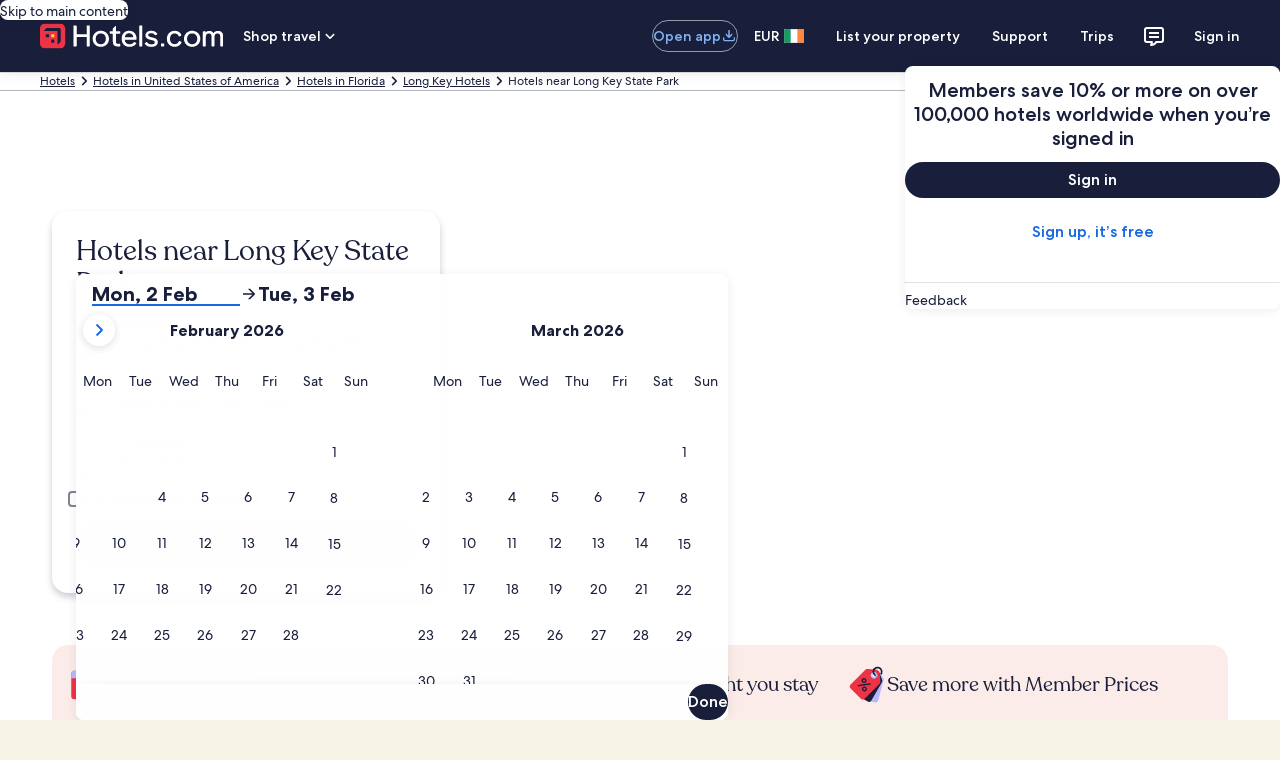

--- FILE ---
content_type: application/javascript
request_url: https://www.hotels.com/YRHd6v/3hI/pWc/l7-dnw/b7OuzQJG3pQcGDu1/bTZxKC1lBA/ISEfJ/UtVGCkB
body_size: 175658
content:
(function(){if(typeof Array.prototype.entries!=='function'){Object.defineProperty(Array.prototype,'entries',{value:function(){var index=0;const array=this;return {next:function(){if(index<array.length){return {value:[index,array[index++]],done:false};}else{return {done:true};}},[Symbol.iterator]:function(){return this;}};},writable:true,configurable:true});}}());(function(){hB();kPB();nSB();var MI=function(v0,rV){return v0>rV;};var fL=function(){kd=(Mx.sjs_se_global_subkey?Mx.sjs_se_global_subkey.push(J6):Mx.sjs_se_global_subkey=[J6])&&Mx.sjs_se_global_subkey;};var xD=function(d4){return ~d4;};var jq=function(g0){return Np["Math"]["floor"](Np["Math"]["random"]()*g0["length"]);};var HY=function(){return wj.apply(this,[nw,arguments]);};function nSB(){qL=A+kw*QS+C*QS*QS+QS*QS*QS,Qd=J7+gO*QS+gO*QS*QS+QS*QS*QS,pB=Ux+L*QS+A*QS*QS,wU=nQ+Ux*QS+QS*QS+QS*QS*QS,F6=L+gO*QS+C*QS*QS+QS*QS*QS,bn=KB+J7*QS+A*QS*QS,IP=C+Ux*QS+L*QS*QS+QS*QS*QS,jU=KB+kw*QS+Ux*QS*QS+QS*QS*QS,rR=nQ+gO*QS+Ux*QS*QS+QS*QS*QS,x6=C+A*QS+QS*QS+QS*QS*QS,sn=gO+J7*QS+C*QS*QS+EM*QS*QS*QS+EM*QS*QS*QS*QS,D4=gO+A*QS+A*QS*QS+QS*QS*QS,VK=L+A*QS+EM*QS*QS+QS*QS*QS,MB=kw+gO*QS+C*QS*QS,XP=L+J7*QS+A*QS*QS+QS*QS*QS,k7=nQ+gO*QS,PL=Ux+nQ*QS+A*QS*QS,cM=gO+kw*QS+C*QS*QS,Jp=nQ+kw*QS+gO*QS*QS,MD=L+L*QS+Ux*QS*QS+QS*QS*QS,dB=gO+A*QS+EM*QS*QS,fv=L+C*QS+C*QS*QS,MQ=L+J7*QS,xS=KB+Ux*QS+kw*QS*QS,vj=nQ+gO*QS+L*QS*QS+QS*QS*QS,jd=A+J7*QS+EM*QS*QS+QS*QS*QS,BO=KB+J7*QS+C*QS*QS,JP=nQ+QS+Ux*QS*QS+QS*QS*QS,rj=KB+C*QS+J7*QS*QS+QS*QS*QS,wI=KB+J7*QS+C*QS*QS+QS*QS*QS,ES=gO+C*QS+C*QS*QS,JU=L+QS,wB=J7+gO*QS+QS*QS,Zq=kw+gO*QS+QS*QS+QS*QS*QS,Xq=C+A*QS+EM*QS*QS+QS*QS*QS,gM=kw+kw*QS+kw*QS*QS,Bm=Ux+L*QS,sJ=Ux+kw*QS+kw*QS*QS,bq=nQ+A*QS+gO*QS*QS+QS*QS*QS,WW=nQ+kw*QS+C*QS*QS,Xx=L+nQ*QS,hD=A+L*QS+gO*QS*QS+QS*QS*QS,sM=C+A*QS+Ux*QS*QS+QS*QS*QS,QW=L+QS+kw*QS*QS,xK=kw+nQ*QS+nQ*QS*QS+QS*QS*QS,pR=EM+EM*QS+A*QS*QS+QS*QS*QS,K4=Ux+gO*QS+nQ*QS*QS+QS*QS*QS,xW=KB+QS+kw*QS*QS,dE=KB+Ux*QS+EM*QS*QS+QS*QS*QS,bL=KB+C*QS+C*QS*QS+QS*QS*QS,Kq=Ux+A*QS+gO*QS*QS+QS*QS*QS,Tj=nQ+nQ*QS+Ux*QS*QS+QS*QS*QS,X8=J7+gO*QS+QS*QS+QS*QS*QS,zn=nQ+A*QS+gO*QS*QS,sd=A+C*QS+Ux*QS*QS+QS*QS*QS,BE=kw+gO*QS+C*QS*QS+QS*QS*QS,ZL=J7+QS+L*QS*QS+QS*QS*QS,xn=nQ+C*QS,NV=J7+QS+nQ*QS*QS+QS*QS*QS,sY=gO+EM*QS+C*QS*QS+QS*QS*QS,DL=KB+Ux*QS+C*QS*QS+QS*QS*QS,El=C+C*QS+QS*QS,rD=J7+nQ*QS+kw*QS*QS+QS*QS*QS,tD=L+gO*QS+Ux*QS*QS+QS*QS*QS,Ed=C+nQ*QS+L*QS*QS+QS*QS*QS,LY=KB+Ux*QS+A*QS*QS,VU=KB+C*QS+Ux*QS*QS+QS*QS*QS,UL=nQ+L*QS+kw*QS*QS+QS*QS*QS,EI=L+Ux*QS+nQ*QS*QS+QS*QS*QS,hR=L+L*QS+A*QS*QS+QS*QS*QS,lU=kw+Ux*QS+Ux*QS*QS+QS*QS*QS,V9=kw+J7*QS+A*QS*QS,AY=nQ+Ux*QS+C*QS*QS+QS*QS*QS,FY=nQ+kw*QS+EM*QS*QS+QS*QS*QS,CL=KB+Ux*QS+Ux*QS*QS+QS*QS*QS,OP=J7+nQ*QS+QS*QS+QS*QS*QS,A4=gO+nQ*QS+C*QS*QS+QS*QS*QS,JR=kw+Ux*QS+EM*QS*QS+QS*QS*QS,ZE=A+C*QS+EM*QS*QS+QS*QS*QS,p8=J7+C*QS+kw*QS*QS+QS*QS*QS,bl=J7+nQ*QS+A*QS*QS,vw=kw+kw*QS+QS*QS,D9=C+gO*QS+EM*QS*QS,jn=C+nQ*QS+gO*QS*QS,IL=Ux+QS+Ux*QS*QS+QS*QS*QS,B=kw+J7*QS+QS*QS,Uq=nQ+QS+EM*QS*QS+QS*QS*QS,IS=A+kw*QS,nL=nQ+C*QS+QS*QS+QS*QS*QS,BU=L+J7*QS+kw*QS*QS+QS*QS*QS,W4=Ux+J7*QS+EM*QS*QS+QS*QS*QS,qZ=gO+J7*QS+QS*QS,p0=Ux+Ux*QS+QS*QS+QS*QS*QS,MH=L+Ux*QS+A*QS*QS+QS*QS*QS,ED=Ux+gO*QS+kw*QS*QS+QS*QS*QS,Bw=nQ+Ux*QS+C*QS*QS,KP=L+nQ*QS+C*QS*QS+QS*QS*QS,g4=gO+QS+Ux*QS*QS+QS*QS*QS,H0=J7+gO*QS+EM*QS*QS+QS*QS*QS,BZ=KB+EM*QS+C*QS*QS,dw=KB+gO*QS+kw*QS*QS,wJ=J7+C*QS+nQ*QS*QS,Tw=gO+QS+kw*QS*QS,LR=L+L*QS+C*QS*QS+QS*QS*QS,zj=A+kw*QS+nQ*QS*QS+QS*QS*QS,NU=L+A*QS+gO*QS*QS+QS*QS*QS,WZ=gO+gO*QS+kw*QS*QS,Jd=J7+kw*QS+EM*QS*QS+QS*QS*QS,SU=EM+gO*QS+nQ*QS*QS+QS*QS*QS,vq=gO+C*QS+QS*QS+QS*QS*QS,OV=Ux+EM*QS+gO*QS*QS+QS*QS*QS,tq=kw+J7*QS+C*QS*QS+QS*QS*QS,CE=L+L*QS+QS*QS+QS*QS*QS,Hp=EM+EM*QS+kw*QS*QS,MM=KB+nQ*QS+A*QS*QS,fx=J7+Ux*QS+C*QS*QS,WJ=L+nQ*QS+kw*QS*QS,PY=KB+L*QS+L*QS*QS+QS*QS*QS,MW=C+EM*QS+gO*QS*QS,sj=EM+QS+L*QS*QS+QS*QS*QS,g9=Ux+A*QS+C*QS*QS,YR=nQ+nQ*QS+QS*QS+QS*QS*QS,RS=kw+J7*QS,IH=L+C*QS+nQ*QS*QS+QS*QS*QS,TI=kw+gO*QS+nQ*QS*QS+QS*QS*QS,fZ=A+gO*QS+QS*QS,tY=L+gO*QS+A*QS*QS+QS*QS*QS,cE=Ux+nQ*QS+C*QS*QS+QS*QS*QS,C4=kw+EM*QS+QS*QS+QS*QS*QS,Rj=nQ+L*QS+nQ*QS*QS+QS*QS*QS,qI=A+J7*QS+nQ*QS*QS+QS*QS*QS,XR=EM+J7*QS+A*QS*QS+QS*QS*QS,tQ=A+A*QS,AV=A+L*QS+QS*QS+QS*QS*QS,FU=nQ+J7*QS+QS*QS+QS*QS*QS,CY=nQ+kw*QS+QS*QS+QS*QS*QS,DV=L+C*QS+kw*QS*QS+QS*QS*QS,s9=C+kw*QS+gO*QS*QS,QP=KB+L*QS+nQ*QS*QS+QS*QS*QS,jx=gO+EM*QS+nQ*QS*QS,Kp=L+QS+QS*QS,OH=nQ+EM*QS+kw*QS*QS+QS*QS*QS,qK=nQ+gO*QS+A*QS*QS+QS*QS*QS,p4=C+A*QS+gO*QS*QS+QS*QS*QS,cl=Ux+Ux*QS+nQ*QS*QS,Vw=L+Ux*QS+EM*QS*QS,s7=KB+L*QS+kw*QS*QS,fH=EM+L*QS+QS*QS+QS*QS*QS,P8=J7+C*QS+A*QS*QS+QS*QS*QS,Gp=gO+nQ*QS+kw*QS*QS,K7=EM+EM*QS,jB=A+QS+gO*QS*QS,Xn=L+gO*QS,A9=J7+J7*QS+gO*QS*QS,kv=Ux+QS+kw*QS*QS,rO=J7+L*QS+C*QS*QS,Lj=Ux+QS+L*QS*QS+QS*QS*QS,HJ=J7+nQ*QS+gO*QS*QS,Ld=gO+L*QS+J7*QS*QS,fE=KB+A*QS+Ux*QS*QS+QS*QS*QS,MO=nQ+J7*QS+gO*QS*QS,UM=EM+EM*QS+A*QS*QS,JI=gO+A*QS+EM*QS*QS+QS*QS*QS,Mw=EM+kw*QS+gO*QS*QS,Ej=L+kw*QS+gO*QS*QS+QS*QS*QS,fm=A+kw*QS+QS*QS,TW=C+EM*QS+C*QS*QS,bY=Ux+QS+kw*QS*QS+QS*QS*QS,T6=nQ+A*QS+kw*QS*QS,wY=EM+J7*QS+kw*QS*QS+QS*QS*QS,hP=A+nQ*QS+C*QS*QS+QS*QS*QS,KD=Ux+nQ*QS+gO*QS*QS,cx=gO+EM*QS,xO=KB+QS+A*QS*QS,Dw=L+L*QS+gO*QS*QS,OI=gO+A*QS+Ux*QS*QS+QS*QS*QS,Pl=KB+L*QS+A*QS*QS,cU=nQ+kw*QS+L*QS*QS+QS*QS*QS,GH=A+C*QS+QS*QS+QS*QS*QS,Pd=Ux+gO*QS+C*QS*QS+QS*QS*QS,W6=nQ+gO*QS+gO*QS*QS+QS*QS*QS,x7=kw+L*QS+kw*QS*QS,KW=nQ+J7*QS+EM*QS*QS,A6=kw+gO*QS+kw*QS*QS+QS*QS*QS,WQ=J7+J7*QS+QS*QS,RQ=nQ+A*QS,UP=EM+nQ*QS+Ux*QS*QS+QS*QS*QS,U6=C+J7*QS+kw*QS*QS+QS*QS*QS,g7=gO+Ux*QS+nQ*QS*QS,X0=Ux+kw*QS+A*QS*QS,lV=J7+EM*QS+J7*QS*QS+QS*QS*QS,bB=A+J7*QS+gO*QS*QS,kj=EM+kw*QS+QS*QS+QS*QS*QS,V6=J7+A*QS+L*QS*QS+QS*QS*QS,PU=J7+L*QS+nQ*QS*QS+QS*QS*QS,GS=kw+Ux*QS+A*QS*QS+QS*QS*QS,YV=KB+QS+nQ*QS*QS+QS*QS*QS,lQ=Ux+L*QS+gO*QS*QS,tJ=J7+C*QS+QS*QS,JY=Ux+kw*QS+Ux*QS*QS+QS*QS*QS,Yd=nQ+C*QS+nQ*QS*QS+QS*QS*QS,zY=EM+L*QS+gO*QS*QS,Cx=kw+QS,cV=Ux+Ux*QS+A*QS*QS+QS*QS*QS,gY=EM+Ux*QS+Ux*QS*QS+QS*QS*QS,Kv=kw+L*QS+J7*QS*QS,rU=Ux+A*QS+C*QS*QS+QS*QS*QS,xU=C+J7*QS+EM*QS*QS+QS*QS*QS,hE=nQ+J7*QS+QS*QS,O8=EM+nQ*QS+QS*QS+QS*QS*QS,Y0=kw+nQ*QS+J7*QS*QS+QS*QS*QS,b6=L+QS+gO*QS*QS+QS*QS*QS,z7=nQ+C*QS+A*QS*QS+QS*QS*QS,qD=EM+kw*QS+Ux*QS*QS+QS*QS*QS,Z=EM+Ux*QS+QS*QS,Oj=L+kw*QS+EM*QS*QS+QS*QS*QS,nB=nQ+EM*QS,kq=A+Ux*QS+A*QS*QS+QS*QS*QS,tZ=Ux+J7*QS+A*QS*QS,kE=KB+nQ*QS+Ux*QS*QS+QS*QS*QS,WO=gO+EM*QS+C*QS*QS,tP=nQ+QS+L*QS*QS+QS*QS*QS,YO=Ux+A*QS,x8=A+QS+nQ*QS*QS,lR=KB+gO*QS+L*QS*QS,DY=A+J7*QS+C*QS*QS+QS*QS*QS,O0=A+Ux*QS+gO*QS*QS,D7=nQ+QS+gO*QS*QS,wQ=L+EM*QS+gO*QS*QS,Td=J7+A*QS+QS*QS+QS*QS*QS,Av=EM+QS+C*QS*QS,Ud=gO+Ux*QS+nQ*QS*QS+QS*QS*QS,lL=EM+nQ*QS+gO*QS*QS+QS*QS*QS,UD=KB+L*QS+Ux*QS*QS+QS*QS*QS,N4=C+Ux*QS+EM*QS*QS,RH=Ux+QS+EM*QS*QS+QS*QS*QS,cv=KB+gO*QS+QS*QS,OE=Ux+EM*QS+kw*QS*QS+QS*QS*QS,U0=nQ+kw*QS+A*QS*QS+QS*QS*QS,j0=KB+nQ*QS+C*QS*QS+QS*QS*QS,SP=Ux+nQ*QS+gO*QS*QS+QS*QS*QS,SV=KB+EM*QS+Ux*QS*QS+QS*QS*QS,RE=kw+kw*QS+kw*QS*QS+QS*QS*QS,hd=Ux+EM*QS+kw*QS*QS,xV=A+J7*QS+Ux*QS*QS+QS*QS*QS,L6=EM+Ux*QS+kw*QS*QS+QS*QS*QS,Wd=Ux+Ux*QS+C*QS*QS+QS*QS*QS,A0=A+Ux*QS+QS*QS+QS*QS*QS,dK=gO+gO*QS+kw*QS*QS+QS*QS*QS,TP=Ux+J7*QS+C*QS*QS+QS*QS*QS,gD=gO+nQ*QS+QS*QS+QS*QS*QS,q0=C+C*QS+gO*QS*QS+QS*QS*QS,tI=A+EM*QS+J7*QS*QS+QS*QS*QS,E0=L+J7*QS+C*QS*QS+QS*QS*QS,xB=A+EM*QS,Rl=nQ+nQ*QS+kw*QS*QS,dL=L+EM*QS+A*QS*QS,wq=EM+EM*QS+C*QS*QS+QS*QS*QS,HK=KB+J7*QS+QS*QS+QS*QS*QS,Yq=EM+QS+Ux*QS*QS+QS*QS*QS,Zd=C+gO*QS+kw*QS*QS+QS*QS*QS,L4=L+L*QS+EM*QS*QS+QS*QS*QS,P6=kw+Ux*QS+QS*QS+QS*QS*QS,VE=Ux+EM*QS+A*QS*QS+QS*QS*QS,Zm=A+J7*QS,nH=C+L*QS+QS*QS+QS*QS*QS,vU=EM+Ux*QS+C*QS*QS+QS*QS*QS,Z4=A+EM*QS+Ux*QS*QS+QS*QS*QS,JV=gO+EM*QS+A*QS*QS,tU=L+C*QS+QS*QS+QS*QS*QS,VD=A+gO*QS+L*QS*QS+QS*QS*QS,vR=EM+C*QS+gO*QS*QS,VY=kw+A*QS+EM*QS*QS+QS*QS*QS,RU=Ux+kw*QS+kw*QS*QS+QS*QS*QS,Xv=C+nQ*QS+nQ*QS*QS,FV=A+nQ*QS+EM*QS*QS+QS*QS*QS,q6=L+kw*QS+QS*QS,Pp=nQ+A*QS+nQ*QS*QS,Pn=gO+L*QS+EM*QS*QS,zH=EM+A*QS+kw*QS*QS+QS*QS*QS,CD=L+J7*QS+QS*QS+QS*QS*QS,S6=C+nQ*QS+C*QS*QS+QS*QS*QS,s6=J7+QS+C*QS*QS+QS*QS*QS,Up=Ux+EM*QS+QS*QS,ZD=L+nQ*QS+QS*QS+QS*QS*QS,H6=gO+L*QS+EM*QS*QS+QS*QS*QS,Sv=KB+C*QS,b0=A+EM*QS+nQ*QS*QS+QS*QS*QS,UK=J7+L*QS+A*QS*QS+QS*QS*QS,SQ=EM+C*QS+QS*QS,vE=kw+A*QS+kw*QS*QS+QS*QS*QS,fQ=nQ+nQ*QS+gO*QS*QS,VB=kw+C*QS+QS*QS,tS=EM+A*QS+QS*QS+QS*QS*QS,B4=J7+Ux*QS+QS*QS+QS*QS*QS,Rd=L+C*QS+EM*QS*QS+QS*QS*QS,n4=EM+kw*QS+L*QS*QS+QS*QS*QS,JM=KB+A*QS+A*QS*QS,n6=L+EM*QS+C*QS*QS+QS*QS*QS,AE=Ux+A*QS+QS*QS+QS*QS*QS,AK=nQ+A*QS+kw*QS*QS+QS*QS*QS,P4=A+A*QS+QS*QS+QS*QS*QS,DU=L+A*QS+nQ*QS*QS,hK=nQ+Ux*QS+A*QS*QS+QS*QS*QS,PJ=C+QS+EM*QS*QS,bU=J7+nQ*QS+L*QS*QS+QS*QS*QS,nl=kw+gO*QS+QS*QS,UR=KB+EM*QS+QS*QS+QS*QS*QS,M8=L+L*QS+L*QS*QS+QS*QS*QS,SZ=L+A*QS,AD=C+gO*QS+nQ*QS*QS+QS*QS*QS,RB=J7+C*QS,xd=L+J7*QS+gO*QS*QS+QS*QS*QS,jp=A+kw*QS+kw*QS*QS,Xw=gO+Ux*QS+gO*QS*QS,CM=J7+nQ*QS+C*QS*QS+QS*QS*QS,EY=L+EM*QS+QS*QS+QS*QS*QS,QU=nQ+C*QS+gO*QS*QS+QS*QS*QS,fB=EM+J7*QS+nQ*QS*QS,ww=Ux+gO*QS+QS*QS,ZP=kw+kw*QS+gO*QS*QS+QS*QS*QS,nj=KB+C*QS+EM*QS*QS,lJ=gO+J7*QS,gv=kw+QS+kw*QS*QS,xQ=Ux+Ux*QS+A*QS*QS,wx=L+EM*QS+EM*QS*QS,QL=nQ+J7*QS+gO*QS*QS+QS*QS*QS,GK=KB+EM*QS+J7*QS*QS+QS*QS*QS,lB=J7+kw*QS+kw*QS*QS+QS*QS*QS,k0=L+EM*QS+J7*QS*QS+QS*QS*QS,s4=gO+QS+kw*QS*QS+QS*QS*QS,nO=kw+kw*QS,ER=L+J7*QS+nQ*QS*QS+QS*QS*QS,pH=Ux+Ux*QS+kw*QS*QS+QS*QS*QS,cq=kw+J7*QS+QS*QS+QS*QS*QS,vL=A+A*QS+Ux*QS*QS+QS*QS*QS,l8=A+gO*QS+kw*QS*QS+QS*QS*QS,wS=nQ+C*QS+C*QS*QS,Fw=Ux+kw*QS+gO*QS*QS,qH=KB+C*QS+QS*QS+QS*QS*QS,G6=kw+gO*QS+gO*QS*QS+QS*QS*QS,DO=C+kw*QS,gl=J7+J7*QS+A*QS*QS,RJ=kw+gO*QS+kw*QS*QS,XB=nQ+L*QS,wV=nQ+EM*QS+L*QS*QS+QS*QS*QS,k6=gO+L*QS+A*QS*QS+QS*QS*QS,KI=gO+kw*QS+QS*QS+QS*QS*QS,bv=KB+A*QS+C*QS*QS,xP=EM+gO*QS+A*QS*QS+QS*QS*QS,hH=KB+A*QS+EM*QS*QS+QS*QS*QS,d0=C+J7*QS+nQ*QS*QS+QS*QS*QS,VI=KB+Ux*QS+QS*QS+QS*QS*QS,J4=nQ+kw*QS+C*QS*QS+QS*QS*QS,Yw=KB+nQ*QS+QS*QS,cI=EM+C*QS+A*QS*QS+QS*QS*QS,AL=J7+A*QS+EM*QS*QS+QS*QS*QS,mm=A+A*QS+A*QS*QS,M0=Ux+nQ*QS+kw*QS*QS+QS*QS*QS,WV=C+QS+C*QS*QS+QS*QS*QS,WU=J7+nQ*QS+Ux*QS*QS+QS*QS*QS,B6=EM+gO*QS+QS*QS+QS*QS*QS,DJ=Ux+J7*QS,F0=KB+A*QS+L*QS*QS,Gd=nQ+C*QS+Ux*QS*QS+QS*QS*QS,gj=C+EM*QS+EM*QS*QS+QS*QS*QS,Ij=A+nQ*QS+kw*QS*QS+QS*QS*QS,dj=gO+J7*QS+Ux*QS*QS+QS*QS*QS,Cd=KB+J7*QS+EM*QS*QS+QS*QS*QS,U4=KB+gO*QS+EM*QS*QS+QS*QS*QS,zP=EM+gO*QS+C*QS*QS+QS*QS*QS,lp=EM+nQ*QS+C*QS*QS,E8=A+gO*QS+gO*QS*QS+QS*QS*QS,xL=nQ+QS+A*QS*QS+QS*QS*QS,bx=EM+nQ*QS,NY=A+C*QS+L*QS*QS+QS*QS*QS,Gj=J7+QS+J7*QS*QS+QS*QS*QS,x4=C+C*QS+C*QS*QS+QS*QS*QS,zL=KB+QS+Ux*QS*QS+QS*QS*QS,OS=A+C*QS+A*QS*QS,bV=EM+A*QS+EM*QS*QS+QS*QS*QS,Dm=gO+kw*QS,GR=J7+J7*QS+QS*QS+QS*QS*QS,HU=EM+J7*QS+gO*QS*QS+QS*QS*QS,Q8=Ux+A*QS+Ux*QS*QS+QS*QS*QS,EJ=kw+L*QS+A*QS*QS,PR=kw+nQ*QS+EM*QS*QS+QS*QS*QS,OM=KB+QS+QS*QS,zR=J7+C*QS+C*QS*QS+QS*QS*QS,Ml=J7+kw*QS,kD=EM+QS+C*QS*QS+QS*QS*QS,Iq=J7+QS+kw*QS*QS+QS*QS*QS,mV=gO+kw*QS+nQ*QS*QS+QS*QS*QS,RW=KB+kw*QS+EM*QS*QS,Fj=Ux+A*QS+EM*QS*QS,EK=Ux+kw*QS+C*QS*QS+QS*QS*QS,mq=C+J7*QS,tx=gO+C*QS+EM*QS*QS,FE=kw+C*QS+nQ*QS*QS+QS*QS*QS,DM=L+gO*QS+A*QS*QS,sm=Ux+C*QS+EM*QS*QS,jY=gO+kw*QS+EM*QS*QS+EM*QS*QS*QS+gO*QS*QS*QS*QS,CS=J7+J7*QS+kw*QS*QS+QS*QS*QS,zU=EM+C*QS+QS*QS+QS*QS*QS,QD=nQ+gO*QS+kw*QS*QS+QS*QS*QS,j6=L+J7*QS+Ux*QS*QS+QS*QS*QS,Gw=KB+kw*QS,m7=kw+C*QS+nQ*QS*QS,wH=J7+J7*QS+Ux*QS*QS+QS*QS*QS,I8=J7+L*QS+Ux*QS*QS+QS*QS*QS,YD=kw+J7*QS+EM*QS*QS+QS*QS*QS,LW=L+EM*QS,cL=L+Ux*QS+QS*QS+QS*QS*QS,Tx=EM+A*QS+gO*QS*QS,nP=J7+EM*QS+C*QS*QS+QS*QS*QS,xI=C+gO*QS+QS*QS+QS*QS*QS,d6=nQ+J7*QS+C*QS*QS+QS*QS*QS,UZ=nQ+C*QS+gO*QS*QS,Y9=KB+QS+EM*QS*QS,Z6=kw+gO*QS+EM*QS*QS+QS*QS*QS,rY=nQ+QS+kw*QS*QS+QS*QS*QS,lY=kw+Ux*QS+gO*QS*QS+QS*QS*QS,Nq=L+C*QS+Ux*QS*QS+QS*QS*QS,Kn=L+nQ*QS+gO*QS*QS,Q4=J7+L*QS+QS*QS+QS*QS*QS,T0=J7+kw*QS+A*QS*QS+QS*QS*QS,H7=C+QS+C*QS*QS,IU=Ux+J7*QS+kw*QS*QS+QS*QS*QS,zK=J7+gO*QS+nQ*QS*QS+QS*QS*QS,m0=gO+J7*QS+C*QS*QS+QS*QS*QS,zw=Ux+C*QS,kL=kw+QS+gO*QS*QS+QS*QS*QS,DR=L+J7*QS+L*QS*QS+QS*QS*QS,Xl=EM+C*QS,XD=kw+QS+QS*QS+QS*QS*QS,NW=L+nQ*QS+C*QS*QS,H8=Ux+QS+gO*QS*QS+QS*QS*QS,G4=J7+gO*QS+kw*QS*QS+QS*QS*QS,KL=EM+Ux*QS+EM*QS*QS+QS*QS*QS,sH=gO+A*QS+QS*QS,UE=C+J7*QS+A*QS*QS+QS*QS*QS,CP=C+kw*QS+C*QS*QS+QS*QS*QS,rx=J7+C*QS+A*QS*QS,fd=EM+EM*QS+QS*QS+QS*QS*QS,UJ=A+gO*QS+nQ*QS*QS,GB=gO+C*QS,Z8=L+nQ*QS+kw*QS*QS+QS*QS*QS,cn=A+L*QS,tw=gO+J7*QS+kw*QS*QS,wO=kw+J7*QS+C*QS*QS,PV=nQ+nQ*QS+C*QS*QS+QS*QS*QS,Eq=L+QS+A*QS*QS+QS*QS*QS,NL=kw+QS+C*QS*QS+QS*QS*QS,jH=KB+gO*QS+C*QS*QS+QS*QS*QS,vV=A+gO*QS+A*QS*QS+QS*QS*QS,CK=Ux+A*QS+A*QS*QS+QS*QS*QS,RZ=nQ+kw*QS+QS*QS,C6=nQ+Ux*QS+J7*QS*QS+QS*QS*QS,cR=EM+QS+A*QS*QS+QS*QS*QS,LD=nQ+EM*QS+C*QS*QS+QS*QS*QS,Kj=gO+Ux*QS+C*QS*QS+QS*QS*QS,jK=J7+Ux*QS+C*QS*QS+QS*QS*QS,PP=kw+A*QS+Ux*QS*QS+QS*QS*QS,hU=nQ+nQ*QS+A*QS*QS+QS*QS*QS,AW=J7+L*QS+kw*QS*QS,Jq=gO+kw*QS+Ux*QS*QS+QS*QS*QS,S4=gO+C*QS+L*QS*QS+QS*QS*QS,dR=C+L*QS+kw*QS*QS,V4=gO+EM*QS+A*QS*QS+QS*QS*QS,PB=gO+gO*QS+gO*QS*QS,U8=Ux+C*QS+A*QS*QS,E4=A+L*QS+nQ*QS*QS+QS*QS*QS,nD=KB+A*QS+C*QS*QS+QS*QS*QS,PQ=C+kw*QS+C*QS*QS,Zj=L+nQ*QS+EM*QS*QS+QS*QS*QS,t4=kw+Ux*QS+C*QS*QS+QS*QS*QS,KU=gO+C*QS+C*QS*QS+QS*QS*QS,kU=KB+J7*QS+gO*QS*QS+QS*QS*QS,X=L+L*QS+EM*QS*QS,Hj=C+L*QS+J7*QS*QS+QS*QS*QS,Ex=KB+Ux*QS+nQ*QS*QS,f9=gO+gO*QS+EM*QS*QS,c0=kw+QS+EM*QS*QS+QS*QS*QS,lv=gO+A*QS+A*QS*QS,Bq=gO+nQ*QS+kw*QS*QS+QS*QS*QS,gI=gO+EM*QS+QS*QS+QS*QS*QS,fq=KB+L*QS+QS*QS+QS*QS*QS,Cm=KB+L*QS+gO*QS*QS,wd=C+kw*QS+Ux*QS*QS+QS*QS*QS,f4=C+QS+Ux*QS*QS+QS*QS*QS,ZH=EM+EM*QS+Ux*QS*QS+QS*QS*QS,xZ=A+A*QS+QS*QS,xq=L+kw*QS+C*QS*QS+QS*QS*QS,sI=C+kw*QS+A*QS*QS+QS*QS*QS,DB=A+A*QS+gO*QS*QS,zD=gO+EM*QS+Ux*QS*QS+QS*QS*QS,LE=EM+C*QS+EM*QS*QS+QS*QS*QS,lH=L+EM*QS+A*QS*QS+QS*QS*QS,rJ=kw+J7*QS+nQ*QS*QS,mU=EM+QS+gO*QS*QS+QS*QS*QS,F9=L+C*QS,Y8=J7+kw*QS+gO*QS*QS+QS*QS*QS,Xp=gO+A*QS+gO*QS*QS,BK=EM+QS+QS*QS+QS*QS*QS,Sd=J7+EM*QS+gO*QS*QS+QS*QS*QS,OY=gO+J7*QS+QS*QS+QS*QS*QS,tL=EM+QS+kw*QS*QS+QS*QS*QS,B0=A+A*QS+EM*QS*QS,ZS=gO+QS+QS*QS,mK=J7+nQ*QS+gO*QS*QS+QS*QS*QS,YK=kw+kw*QS+nQ*QS*QS+QS*QS*QS,sq=gO+kw*QS+A*QS*QS+QS*QS*QS,lP=kw+QS+A*QS*QS+QS*QS*QS,UI=gO+Ux*QS+kw*QS*QS+QS*QS*QS,Nj=gO+J7*QS+kw*QS*QS+QS*QS*QS,Xm=KB+A*QS,XU=EM+gO*QS+gO*QS*QS+QS*QS*QS,IR=gO+C*QS+kw*QS*QS+QS*QS*QS,hO=kw+A*QS+A*QS*QS+Ux*QS*QS*QS+QS*QS*QS*QS,F4=KB+EM*QS+C*QS*QS+QS*QS*QS,L9=A+J7*QS+nQ*QS*QS,YI=EM+A*QS+kw*QS*QS,SH=Ux+A*QS+EM*QS*QS+QS*QS*QS,kZ=L+kw*QS+gO*QS*QS,FI=C+C*QS+kw*QS*QS+QS*QS*QS,Hn=A+kw*QS+nQ*QS*QS,IY=kw+C*QS+QS*QS+QS*QS*QS,mn=J7+L*QS+gO*QS*QS,UV=C+nQ*QS+EM*QS*QS+QS*QS*QS,cW=nQ+A*QS+C*QS*QS,lI=A+gO*QS+C*QS*QS+QS*QS*QS,FD=J7+EM*QS+QS*QS+QS*QS*QS,Nd=J7+A*QS+nQ*QS*QS+QS*QS*QS,sW=A+QS+A*QS*QS,nW=J7+QS+kw*QS*QS+gO*QS*QS*QS+EM*QS*QS*QS*QS,AU=EM+Ux*QS+A*QS*QS+QS*QS*QS,Lq=L+QS+J7*QS*QS+QS*QS*QS,n0=C+L*QS+C*QS*QS+QS*QS*QS,CR=EM+C*QS+kw*QS*QS+QS*QS*QS,w0=EM+L*QS+C*QS*QS+QS*QS*QS,n8=EM+J7*QS+nQ*QS*QS+QS*QS*QS,hQ=J7+C*QS+EM*QS*QS,jD=A+J7*QS+L*QS*QS+QS*QS*QS,TY=kw+C*QS+kw*QS*QS+QS*QS*QS,UB=L+C*QS+QS*QS,ZR=J7+Ux*QS+kw*QS*QS+QS*QS*QS,b4=KB+A*QS+A*QS*QS+QS*QS*QS,dd=J7+L*QS+C*QS*QS+QS*QS*QS,zd=gO+A*QS+C*QS*QS+QS*QS*QS,WI=C+Ux*QS+C*QS*QS+QS*QS*QS,FH=KB+gO*QS+Ux*QS*QS+QS*QS*QS,mj=J7+nQ*QS+A*QS*QS+QS*QS*QS,EP=L+Ux*QS+Ux*QS*QS+QS*QS*QS,zI=gO+gO*QS+A*QS*QS+QS*QS*QS,FP=J7+Ux*QS+A*QS*QS+QS*QS*QS,dZ=L+L*QS+QS*QS,R=EM+nQ*QS+A*QS*QS,wR=KB+EM*QS+A*QS*QS+QS*QS*QS,VP=A+EM*QS+kw*QS*QS+QS*QS*QS,JL=kw+kw*QS+L*QS*QS+QS*QS*QS,GV=kw+C*QS+C*QS*QS+QS*QS*QS,OL=J7+C*QS+gO*QS*QS+QS*QS*QS,YU=gO+gO*QS+C*QS*QS+QS*QS*QS,zV=L+kw*QS+A*QS*QS+QS*QS*QS,gQ=Ux+EM*QS+nQ*QS*QS+QS*QS*QS,AJ=J7+EM*QS+EM*QS*QS,Mq=A+kw*QS+EM*QS*QS+QS*QS*QS,SS=gO+A*QS+C*QS*QS,sR=A+J7*QS+A*QS*QS+QS*QS*QS,lq=EM+C*QS+Ux*QS*QS+QS*QS*QS,NE=kw+C*QS+J7*QS*QS+QS*QS*QS,G0=L+C*QS+C*QS*QS+QS*QS*QS,RD=C+L*QS+nQ*QS*QS+QS*QS*QS,m4=KB+C*QS+kw*QS*QS+QS*QS*QS,pL=J7+C*QS+QS*QS+QS*QS*QS,vY=Ux+L*QS+A*QS*QS+QS*QS*QS,vD=C+Ux*QS+A*QS*QS+QS*QS*QS,RI=J7+Ux*QS+Ux*QS*QS+QS*QS*QS,nU=L+A*QS+kw*QS*QS+QS*QS*QS,SK=EM+gO*QS+kw*QS*QS+QS*QS*QS,ln=A+C*QS,pU=gO+A*QS+gO*QS*QS+QS*QS*QS,TR=C+kw*QS+L*QS*QS+QS*QS*QS,On=Ux+J7*QS+EM*QS*QS,FL=EM+kw*QS+J7*QS*QS+QS*QS*QS,JD=J7+kw*QS+L*QS*QS+QS*QS*QS,ND=kw+kw*QS+J7*QS*QS+QS*QS*QS,dv=A+Ux*QS+A*QS*QS,j9=J7+L*QS+nQ*QS*QS,K0=KB+Ux*QS+gO*QS*QS+QS*QS*QS,BY=C+QS+nQ*QS*QS+QS*QS*QS,GD=A+L*QS+Ux*QS*QS+QS*QS*QS,DE=L+C*QS+gO*QS*QS+QS*QS*QS,hS=kw+EM*QS+kw*QS*QS+QS*QS*QS,Aq=Ux+Ux*QS+gO*QS*QS+QS*QS*QS,TH=EM+QS+nQ*QS*QS+QS*QS*QS,d8=KB+QS+C*QS*QS+QS*QS*QS,V=nQ+nQ*QS+QS*QS,hn=C+gO*QS+A*QS*QS,kl=J7+kw*QS+A*QS*QS,tn=KB+QS,ID=gO+gO*QS+EM*QS*QS+QS*QS*QS,gL=EM+EM*QS+J7*QS*QS,pq=gO+L*QS+gO*QS*QS+QS*QS*QS,f6=gO+Ux*QS+A*QS*QS+QS*QS*QS,v4=Ux+C*QS+kw*QS*QS+QS*QS*QS,S8=C+Ux*QS+kw*QS*QS+QS*QS*QS,N0=L+A*QS+QS*QS+QS*QS*QS,qQ=KB+nQ*QS+EM*QS*QS,hJ=C+Ux*QS+kw*QS*QS,YL=C+J7*QS+QS*QS+QS*QS*QS,tj=nQ+A*QS+C*QS*QS+QS*QS*QS,Aj=EM+Ux*QS+QS*QS+QS*QS*QS,JK=A+gO*QS+nQ*QS*QS+QS*QS*QS,qj=C+C*QS+Ux*QS*QS+QS*QS*QS,IE=C+EM*QS+nQ*QS*QS+QS*QS*QS,KE=Ux+A*QS+L*QS*QS+QS*QS*QS,GY=kw+kw*QS+Ux*QS*QS+QS*QS*QS,J0=nQ+Ux*QS+kw*QS*QS+QS*QS*QS,mH=C+EM*QS+kw*QS*QS+QS*QS*QS,DP=A+QS+nQ*QS*QS+QS*QS*QS,Id=EM+A*QS+C*QS*QS+QS*QS*QS,fO=gO+QS,m8=Ux+gO*QS+Ux*QS*QS+QS*QS*QS,KH=KB+kw*QS+EM*QS*QS+QS*QS*QS,Xj=C+kw*QS+kw*QS*QS+QS*QS*QS,YW=C+gO*QS+nQ*QS*QS,SR=kw+EM*QS+nQ*QS*QS+QS*QS*QS,F=EM+nQ*QS+QS*QS,CV=kw+QS+Ux*QS*QS+QS*QS*QS,gE=C+QS+kw*QS*QS+QS*QS*QS,rd=L+J7*QS+EM*QS*QS+QS*QS*QS,c4=EM+A*QS+A*QS*QS+QS*QS*QS,NI=EM+kw*QS+gO*QS*QS+QS*QS*QS,Lv=EM+kw*QS+A*QS*QS,QE=L+gO*QS+gO*QS*QS+QS*QS*QS,nY=kw+A*QS+QS*QS+QS*QS*QS,Jm=nQ+L*QS+QS*QS,b9=KB+nQ*QS+nQ*QS*QS,xE=J7+C*QS+nQ*QS*QS+QS*QS*QS,dH=KB+A*QS+nQ*QS*QS+QS*QS*QS,Um=A+L*QS+EM*QS*QS,ZM=L+gO*QS+C*QS*QS,T4=J7+L*QS+J7*QS*QS+QS*QS*QS,dx=L+nQ*QS+nQ*QS*QS,p6=KB+L*QS+kw*QS*QS+QS*QS*QS,bH=kw+C*QS+EM*QS*QS+QS*QS*QS,lj=kw+QS+kw*QS*QS+QS*QS*QS,Hd=nQ+A*QS+QS*QS+QS*QS*QS,O=EM+A*QS,fM=nQ+EM*QS+kw*QS*QS,bW=Ux+gO*QS,sQ=L+J7*QS+A*QS*QS,nK=EM+kw*QS+J7*QS*QS,HL=nQ+C*QS+EM*QS*QS+QS*QS*QS,YP=gO+QS+gO*QS*QS+QS*QS*QS,qp=gO+kw*QS+EM*QS*QS,TK=L+nQ*QS+A*QS*QS+QS*QS*QS,Hq=J7+gO*QS+A*QS*QS+QS*QS*QS,LU=J7+EM*QS+A*QS*QS+QS*QS*QS,SI=A+J7*QS+QS*QS+QS*QS*QS,l9=J7+kw*QS+QS*QS,Bj=KB+nQ*QS+QS*QS+QS*QS*QS,Y=J7+QS+kw*QS*QS,HI=KB+J7*QS+kw*QS*QS+QS*QS*QS,RV=EM+nQ*QS+A*QS*QS+QS*QS*QS,fP=Ux+nQ*QS+Ux*QS*QS+QS*QS*QS,Gq=A+gO*QS+QS*QS+QS*QS*QS,Qp=Ux+kw*QS+QS*QS,SD=KB+Ux*QS+nQ*QS*QS+QS*QS*QS,N=gO+QS+nQ*QS*QS,Rq=C+C*QS+A*QS*QS+QS*QS*QS,MJ=L+J7*QS+C*QS*QS,cZ=C+J7*QS+kw*QS*QS,nR=C+kw*QS+QS*QS+QS*QS*QS,Qw=C+Ux*QS+A*QS*QS,G=L+nQ*QS+A*QS*QS,jL=J7+EM*QS+Ux*QS*QS+QS*QS*QS,HV=KB+nQ*QS+kw*QS*QS+QS*QS*QS,mP=L+Ux*QS+EM*QS*QS+QS*QS*QS,LZ=J7+gO*QS+A*QS*QS,bZ=L+L*QS,Yj=kw+J7*QS+A*QS*QS+QS*QS*QS,IV=Ux+J7*QS+A*QS*QS+QS*QS*QS,EE=J7+gO*QS+L*QS*QS+QS*QS*QS,AP=KB+J7*QS+Ux*QS*QS+QS*QS*QS,MZ=kw+C*QS,pE=C+gO*QS+L*QS*QS+QS*QS*QS,ZY=KB+kw*QS+QS*QS+QS*QS*QS,LH=nQ+A*QS+EM*QS*QS+QS*QS*QS,J8=gO+kw*QS+C*QS*QS+QS*QS*QS,XI=C+QS+EM*QS*QS+QS*QS*QS,YE=Ux+C*QS+C*QS*QS+QS*QS*QS,V8=C+L*QS+gO*QS*QS+QS*QS*QS,AS=Ux+EM*QS+C*QS*QS+QS*QS*QS,Dx=KB+EM*QS,cD=J7+QS,Tm=Ux+L*QS+QS*QS,nI=C+Ux*QS+C*QS*QS,X4=L+gO*QS+QS*QS+QS*QS*QS,hW=Ux+QS+C*QS*QS,B9=EM+QS,Vm=C+EM*QS,DZ=C+C*QS+C*QS*QS,J9=kw+nQ*QS,RY=C+gO*QS+gO*QS*QS+QS*QS*QS,jP=C+QS,sU=kw+A*QS+gO*QS*QS+QS*QS*QS,M4=Ux+J7*QS+QS*QS+QS*QS*QS,Q7=J7+L*QS+QS*QS,fK=C+C*QS+EM*QS*QS+QS*QS*QS,Qj=kw+kw*QS+A*QS*QS+QS*QS*QS,w6=C+C*QS+QS*QS+QS*QS*QS,YH=gO+nQ*QS+Ux*QS*QS+QS*QS*QS,lZ=A+kw*QS+A*QS*QS,VM=gO+A*QS,rB=Ux+EM*QS,VL=EM+J7*QS+QS*QS+QS*QS*QS,xH=L+QS+EM*QS*QS+QS*QS*QS,qU=Ux+L*QS+nQ*QS*QS+QS*QS*QS,Cj=kw+L*QS+EM*QS*QS+QS*QS*QS,mD=KB+J7*QS+A*QS*QS+QS*QS*QS,LP=KB+gO*QS+A*QS*QS+QS*QS*QS,WP=L+gO*QS+J7*QS*QS+QS*QS*QS,CH=J7+EM*QS+kw*QS*QS+QS*QS*QS,fp=A+EM*QS+nQ*QS*QS,hY=nQ+kw*QS+EM*QS*QS,Bd=A+Ux*QS+kw*QS*QS+QS*QS*QS,FK=C+QS+L*QS*QS+QS*QS*QS,sV=L+C*QS+L*QS*QS+QS*QS*QS,O6=kw+J7*QS+Ux*QS*QS+QS*QS*QS,ll=J7+nQ*QS+EM*QS*QS,XZ=nQ+gO*QS+EM*QS*QS,qM=kw+Ux*QS+C*QS*QS,gd=gO+kw*QS+gO*QS*QS+QS*QS*QS,I0=L+C*QS+A*QS*QS+QS*QS*QS,lW=A+QS+QS*QS,rS=EM+J7*QS+QS*QS,T8=kw+nQ*QS+C*QS*QS+QS*QS*QS,rP=A+Ux*QS+C*QS*QS+QS*QS*QS,gB=L+kw*QS+kw*QS*QS,IW=C+A*QS,jJ=C+A*QS+gO*QS*QS,Ad=kw+Ux*QS+kw*QS*QS+QS*QS*QS,dD=A+QS+Ux*QS*QS+QS*QS*QS,Al=Ux+A*QS+QS*QS,AR=gO+Ux*QS+gO*QS*QS+QS*QS*QS,NO=kw+A*QS+gO*QS*QS,fD=gO+J7*QS+A*QS*QS+QS*QS*QS,Rn=gO+L*QS+QS*QS,mJ=gO+nQ*QS+A*QS*QS,fU=Ux+nQ*QS+A*QS*QS+QS*QS*QS,XH=C+QS+A*QS*QS+QS*QS*QS,YY=L+L*QS+kw*QS*QS+QS*QS*QS,II=kw+L*QS+nQ*QS*QS+QS*QS*QS,FS=KB+gO*QS+EM*QS*QS,xj=C+J7*QS+C*QS*QS+QS*QS*QS,GP=kw+A*QS+L*QS*QS+QS*QS*QS,f0=C+J7*QS+Ux*QS*QS+QS*QS*QS,gK=L+A*QS+gO*QS*QS,EL=Ux+Ux*QS+J7*QS*QS+QS*QS*QS,Kd=kw+C*QS+L*QS*QS+QS*QS*QS,mR=L+A*QS+Ux*QS*QS+QS*QS*QS,Uj=EM+J7*QS+Ux*QS*QS+QS*QS*QS,Md=Ux+C*QS+QS*QS+QS*QS*QS,WH=gO+L*QS+kw*QS*QS+QS*QS*QS,O4=EM+QS+EM*QS*QS+QS*QS*QS,pY=gO+kw*QS+EM*QS*QS+QS*QS*QS,VZ=L+gO*QS+kw*QS*QS,FJ=C+EM*QS+kw*QS*QS,Pj=Ux+C*QS+kw*QS*QS+gO*QS*QS*QS+EM*QS*QS*QS*QS,C0=Ux+L*QS+QS*QS+QS*QS*QS,Wq=KB+nQ*QS+nQ*QS*QS+QS*QS*QS,X9=L+nQ*QS+QS*QS,ME=A+gO*QS+EM*QS*QS+QS*QS*QS,Tq=Ux+QS+A*QS*QS+QS*QS*QS,ZI=C+EM*QS+C*QS*QS+QS*QS*QS,xR=KB+C*QS+gO*QS*QS+QS*QS*QS,pV=gO+QS+C*QS*QS+QS*QS*QS,KK=J7+J7*QS+EM*QS*QS+QS*QS*QS,Gn=J7+nQ*QS+nQ*QS*QS,x0=C+gO*QS+Ux*QS*QS+QS*QS*QS,Xd=A+EM*QS+EM*QS*QS+QS*QS*QS,Dd=Ux+C*QS+EM*QS*QS+QS*QS*QS,m9=C+C*QS+A*QS*QS,gm=Ux+nQ*QS+kw*QS*QS,wL=L+L*QS+nQ*QS*QS+QS*QS*QS,jE=nQ+EM*QS+EM*QS*QS+QS*QS*QS,Oq=L+QS+QS*QS+QS*QS*QS,WR=J7+nQ*QS+EM*QS*QS+QS*QS*QS,OK=J7+EM*QS+nQ*QS*QS+QS*QS*QS,tV=EM+nQ*QS+EM*QS*QS+QS*QS*QS,Jl=Ux+Ux*QS+L*QS*QS,l6=A+J7*QS+kw*QS*QS+QS*QS*QS,nd=gO+L*QS+kw*QS*QS,QR=Ux+EM*QS+QS*QS+QS*QS*QS,DD=nQ+QS+QS*QS+QS*QS*QS,Q9=nQ+L*QS+kw*QS*QS,pK=nQ+C*QS+kw*QS*QS+QS*QS*QS,Vd=Ux+C*QS+J7*QS*QS+QS*QS*QS,kO=J7+QS+EM*QS*QS,Vx=EM+gO*QS+QS*QS,jS=nQ+J7*QS,l4=kw+J7*QS+L*QS*QS+QS*QS*QS,kM=L+A*QS+kw*QS*QS,px=A+Ux*QS+EM*QS*QS,T7=Ux+C*QS+gO*QS*QS,Qn=A+QS,pD=EM+EM*QS+EM*QS*QS+QS*QS*QS,JH=A+A*QS+EM*QS*QS+QS*QS*QS,h9=nQ+QS+A*QS*QS,H4=C+nQ*QS+Ux*QS*QS+QS*QS*QS,kS=Ux+nQ*QS,jV=A+nQ*QS+A*QS*QS,VR=nQ+EM*QS+QS*QS+QS*QS*QS,Vj=Ux+kw*QS,TE=KB+nQ*QS+L*QS*QS+QS*QS*QS,gn=J7+QS+C*QS*QS,cJ=Ux+EM*QS+gO*QS*QS,FO=gO+Ux*QS+C*QS*QS,SL=EM+Ux*QS+J7*QS*QS+QS*QS*QS,PW=Ux+gO*QS+C*QS*QS,GL=Ux+J7*QS+Ux*QS*QS+QS*QS*QS,mE=EM+L*QS+L*QS*QS+QS*QS*QS,mx=kw+EM*QS,Dv=A+EM*QS+QS*QS,RK=C+J7*QS+gO*QS*QS+QS*QS*QS,qP=EM+gO*QS+Ux*QS*QS+QS*QS*QS,kI=gO+QS+QS*QS+QS*QS*QS,sD=J7+gO*QS+Ux*QS*QS+QS*QS*QS,Q6=Ux+C*QS+Ux*QS*QS+QS*QS*QS,OD=KB+QS+QS*QS+QS*QS*QS,EV=KB+Ux*QS+J7*QS*QS+QS*QS*QS,UY=kw+nQ*QS+QS*QS+QS*QS*QS,pP=gO+nQ*QS+EM*QS*QS+QS*QS*QS,hV=nQ+C*QS+C*QS*QS+QS*QS*QS,mL=nQ+gO*QS+C*QS*QS+QS*QS*QS,XE=nQ+EM*QS+nQ*QS*QS+QS*QS*QS,GQ=C+nQ*QS+C*QS*QS,bd=EM+Ux*QS+gO*QS*QS+QS*QS*QS,DI=nQ+Ux*QS+L*QS*QS+QS*QS*QS,tK=KB+kw*QS+kw*QS*QS+QS*QS*QS,LK=gO+C*QS+A*QS*QS+QS*QS*QS,Y6=L+EM*QS+Ux*QS*QS+QS*QS*QS,QH=J7+kw*QS+C*QS*QS+QS*QS*QS,fI=nQ+A*QS+nQ*QS*QS+QS*QS*QS,nE=nQ+EM*QS+Ux*QS*QS+QS*QS*QS,fV=J7+C*QS+EM*QS*QS+QS*QS*QS,q8=A+kw*QS+gO*QS*QS+QS*QS*QS,vH=KB+EM*QS+gO*QS*QS+QS*QS*QS,W8=kw+L*QS+Ux*QS*QS+QS*QS*QS,FR=Ux+EM*QS+L*QS*QS+QS*QS*QS,hZ=J7+C*QS+kw*QS*QS,Cl=KB+EM*QS+nQ*QS*QS,Wj=nQ+EM*QS+A*QS*QS+QS*QS*QS,V0=C+A*QS+nQ*QS*QS+QS*QS*QS,jI=Ux+Ux*QS+nQ*QS*QS+QS*QS*QS,XL=C+Ux*QS+Ux*QS*QS+QS*QS*QS,ML=KB+kw*QS+C*QS*QS+QS*QS*QS,X7=C+nQ*QS+A*QS*QS,MK=C+EM*QS+QS*QS+QS*QS*QS,RR=kw+kw*QS+QS*QS+QS*QS*QS,j8=Ux+kw*QS+QS*QS+QS*QS*QS,HE=C+nQ*QS+QS*QS+QS*QS*QS,hM=C+EM*QS+Ux*QS*QS+QS*QS*QS,w4=L+nQ*QS+gO*QS*QS+QS*QS*QS,OR=gO+J7*QS+L*QS*QS+QS*QS*QS,qd=gO+gO*QS+L*QS*QS+QS*QS*QS,BD=L+L*QS+gO*QS*QS+QS*QS*QS,Sn=kw+A*QS+kw*QS*QS,PE=A+QS+A*QS*QS+QS*QS*QS,GE=L+QS+Ux*QS*QS+QS*QS*QS,PD=EM+kw*QS+EM*QS*QS+EM*QS*QS*QS+gO*QS*QS*QS*QS,gU=C+gO*QS+A*QS*QS+QS*QS*QS,GJ=kw+QS+C*QS*QS,dP=A+nQ*QS+Ux*QS*QS+QS*QS*QS,xM=C+QS+J7*QS*QS,qR=J7+Ux*QS+EM*QS*QS+QS*QS*QS,L8=EM+kw*QS+A*QS*QS+QS*QS*QS,dV=L+EM*QS+EM*QS*QS+QS*QS*QS,wD=gO+gO*QS+Ux*QS*QS+QS*QS*QS,dU=gO+L*QS+QS*QS+QS*QS*QS,r0=EM+kw*QS+kw*QS*QS,cH=KB+gO*QS+QS*QS+QS*QS*QS,SY=A+nQ*QS+gO*QS*QS+QS*QS*QS,vK=A+A*QS+C*QS*QS+QS*QS*QS,t6=kw+C*QS+A*QS*QS+QS*QS*QS,r6=A+kw*QS+Ux*QS*QS+QS*QS*QS,CI=gO+A*QS+kw*QS*QS+QS*QS*QS,BR=Ux+L*QS+kw*QS*QS+QS*QS*QS,VV=L+EM*QS+nQ*QS*QS,EH=Ux+L*QS+L*QS*QS+QS*QS*QS,bj=A+kw*QS+kw*QS*QS+QS*QS*QS,AM=A+C*QS+QS*QS,dY=L+A*QS+A*QS*QS+QS*QS*QS,QB=A+J7*QS+C*QS*QS,SE=C+L*QS+EM*QS*QS+QS*QS*QS,P=C+A*QS+EM*QS*QS,CQ=L+QS+nQ*QS*QS,qE=A+A*QS+gO*QS*QS+QS*QS*QS,XY=L+Ux*QS+C*QS*QS+QS*QS*QS,S0=EM+J7*QS+C*QS*QS+QS*QS*QS,BL=C+nQ*QS+nQ*QS*QS+QS*QS*QS,GU=C+L*QS+L*QS*QS+QS*QS*QS,G9=C+A*QS+A*QS*QS,BB=EM+kw*QS,zm=EM+EM*QS+nQ*QS*QS,Jj=EM+EM*QS+gO*QS*QS+QS*QS*QS,P0=gO+QS+EM*QS*QS+QS*QS*QS,WL=L+kw*QS+kw*QS*QS+QS*QS*QS,XQ=EM+Ux*QS+C*QS*QS,PH=EM+L*QS+EM*QS*QS+QS*QS*QS,HR=EM+C*QS+L*QS*QS+QS*QS*QS,r4=KB+A*QS+kw*QS*QS+QS*QS*QS,bP=J7+C*QS+Ux*QS*QS+QS*QS*QS,mI=nQ+nQ*QS+kw*QS*QS+QS*QS*QS,Z0=kw+Ux*QS+L*QS*QS+QS*QS*QS,Nl=EM+C*QS+nQ*QS*QS,Dq=kw+C*QS+Ux*QS*QS+QS*QS*QS,UU=L+QS+kw*QS*QS+QS*QS*QS,dI=nQ+Ux*QS+nQ*QS*QS+QS*QS*QS,mp=KB+C*QS+kw*QS*QS,T9=nQ+L*QS+gO*QS*QS,tE=L+QS+C*QS*QS+QS*QS*QS,wE=Ux+nQ*QS+EM*QS*QS+QS*QS*QS,lD=KB+L*QS+A*QS*QS+QS*QS*QS,pj=Ux+nQ*QS+nQ*QS*QS+QS*QS*QS,RL=J7+gO*QS+C*QS*QS+QS*QS*QS,EU=J7+J7*QS+L*QS*QS,TL=nQ+A*QS+A*QS*QS+QS*QS*QS,En=J7+C*QS+C*QS*QS,l0=nQ+QS+C*QS*QS+QS*QS*QS,KO=C+L*QS,QI=A+QS+QS*QS+QS*QS*QS,X6=gO+nQ*QS+L*QS*QS+QS*QS*QS,cY=Ux+kw*QS+nQ*QS*QS+QS*QS*QS,nZ=C+C*QS,z4=EM+J7*QS+EM*QS*QS+QS*QS*QS,OB=nQ+nQ*QS+A*QS*QS,lE=nQ+J7*QS+Ux*QS*QS+QS*QS*QS,R4=kw+QS+nQ*QS*QS+QS*QS*QS,n9=L+C*QS+EM*QS*QS,DS=J7+J7*QS+EM*QS*QS,Am=gO+nQ*QS,cj=KB+gO*QS+kw*QS*QS+QS*QS*QS,Qq=KB+kw*QS+J7*QS*QS+QS*QS*QS,XV=KB+QS+kw*QS*QS+QS*QS*QS,hL=kw+J7*QS+J7*QS*QS+QS*QS*QS,QY=gO+kw*QS+J7*QS*QS+QS*QS*QS,P7=EM+L*QS+A*QS*QS+QS*QS*QS,kY=Ux+C*QS+nQ*QS*QS+QS*QS*QS,gV=C+EM*QS+L*QS*QS+QS*QS*QS,pn=A+EM*QS+EM*QS*QS,qY=C+nQ*QS+A*QS*QS+QS*QS*QS,gH=gO+gO*QS+QS*QS+QS*QS*QS,z6=C+Ux*QS+QS*QS+QS*QS*QS,g6=A+Ux*QS+Ux*QS*QS+QS*QS*QS,UH=J7+L*QS+kw*QS*QS+QS*QS*QS,N6=gO+L*QS+Ux*QS*QS+QS*QS*QS,dq=A+kw*QS+A*QS*QS+QS*QS*QS,LO=L+C*QS+A*QS*QS,FM=KB+gO*QS,Y4=Ux+QS+QS*QS+QS*QS*QS,NR=KB+EM*QS+kw*QS*QS+QS*QS*QS,kV=A+QS+C*QS*QS+QS*QS*QS,cK=gO+A*QS+L*QS*QS+QS*QS*QS,QK=L+EM*QS+nQ*QS*QS+QS*QS*QS,NB=KB+L*QS+QS*QS,hj=kw+gO*QS+Ux*QS*QS+QS*QS*QS,wK=gO+Ux*QS+QS*QS+QS*QS*QS,bK=nQ+Ux*QS+gO*QS*QS+QS*QS*QS,bp=kw+A*QS,IK=EM+L*QS+kw*QS*QS+QS*QS*QS,R6=J7+kw*QS+J7*QS*QS+QS*QS*QS,OU=Ux+QS+C*QS*QS+QS*QS*QS,tH=J7+A*QS+A*QS*QS+QS*QS*QS,D0=EM+gO*QS+L*QS*QS+QS*QS*QS,rE=gO+C*QS+Ux*QS*QS+QS*QS*QS,N9=nQ+kw*QS+kw*QS*QS,kK=nQ+L*QS+QS*QS+QS*QS*QS,TV=kw+EM*QS+EM*QS*QS+QS*QS*QS,wM=A+Ux*QS+kw*QS*QS,xY=kw+EM*QS+C*QS*QS+QS*QS*QS,rH=kw+A*QS+C*QS*QS,HH=KB+Ux*QS+A*QS*QS+QS*QS*QS,pZ=gO+C*QS+QS*QS,fS=C+L*QS+nQ*QS*QS,sP=Ux+C*QS+gO*QS*QS+QS*QS*QS,zE=J7+Ux*QS+gO*QS*QS+QS*QS*QS,MU=J7+EM*QS+EM*QS*QS+QS*QS*QS,SO=nQ+gO*QS+QS*QS,Sj=EM+L*QS+Ux*QS*QS+QS*QS*QS,HP=kw+EM*QS+A*QS*QS+QS*QS*QS,fY=nQ+Ux*QS+Ux*QS*QS+QS*QS*QS,tR=Ux+gO*QS+gO*QS*QS+QS*QS*QS,Cq=Ux+Ux*QS+EM*QS*QS+QS*QS*QS,f7=A+gO*QS+C*QS*QS,sp=A+L*QS+C*QS*QS,gP=gO+J7*QS+gO*QS*QS+QS*QS*QS,kH=A+L*QS+C*QS*QS+QS*QS*QS,TB=Ux+C*QS+kw*QS*QS,cP=kw+A*QS+nQ*QS*QS+QS*QS*QS,AH=A+QS+kw*QS*QS+QS*QS*QS,fj=L+kw*QS+QS*QS+QS*QS*QS,j4=C+L*QS+Ux*QS*QS+QS*QS*QS,ZV=nQ+kw*QS+Ux*QS*QS+QS*QS*QS,qq=kw+L*QS+QS*QS+QS*QS*QS,q4=J7+QS+Ux*QS*QS+QS*QS*QS,Il=Ux+EM*QS+A*QS*QS,gR=L+kw*QS+Ux*QS*QS+QS*QS*QS,NS=nQ+J7*QS+A*QS*QS,sK=kw+A*QS+A*QS*QS+QS*QS*QS,Dn=Ux+A*QS+kw*QS*QS,rI=gO+QS+A*QS*QS+QS*QS*QS,qB=Ux+gO*QS+EM*QS*QS,lK=nQ+L*QS+Ux*QS*QS+QS*QS*QS,In=J7+kw*QS+EM*QS*QS,MP=Ux+kw*QS+gO*QS*QS+QS*QS*QS,pM=A+EM*QS+gO*QS*QS,p9=EM+J7*QS+gO*QS*QS,bO=nQ+gO*QS+C*QS*QS,ld=Ux+L*QS+Ux*QS*QS+QS*QS*QS,wl=J7+kw*QS+gO*QS*QS,LV=kw+nQ*QS+Ux*QS*QS+QS*QS*QS,An=A+EM*QS+J7*QS*QS,l7=kw+EM*QS+C*QS*QS,nV=EM+A*QS+gO*QS*QS+QS*QS*QS,WB=J7+gO*QS+kw*QS*QS,PO=gO+kw*QS+A*QS*QS,Fd=EM+A*QS+Ux*QS*QS+QS*QS*QS,TU=kw+L*QS+L*QS*QS+QS*QS*QS,E6=nQ+gO*QS+EM*QS*QS+QS*QS*QS,Ul=Ux+C*QS+C*QS*QS,nw=J7+A*QS,Pq=EM+gO*QS+EM*QS*QS+QS*QS*QS,fW=KB+EM*QS+QS*QS,rq=C+kw*QS+EM*QS*QS+QS*QS*QS,PZ=KB+J7*QS,H9=C+gO*QS,XK=nQ+QS,MY=nQ+A*QS+EM*QS*QS,BP=Ux+EM*QS+Ux*QS*QS+QS*QS*QS,md=kw+J7*QS+gO*QS*QS,KQ=J7+L*QS,XM=L+C*QS+gO*QS*QS,FB=EM+L*QS+A*QS*QS,M6=nQ+QS+nQ*QS*QS+QS*QS*QS,gq=J7+A*QS+Ux*QS*QS+QS*QS*QS,gZ=L+L*QS+C*QS*QS,rM=kw+nQ*QS+gO*QS*QS,NH=gO+EM*QS+nQ*QS*QS+QS*QS*QS,MR=A+Ux*QS+EM*QS*QS+QS*QS*QS,xJ=J7+QS+nQ*QS*QS,LL=nQ+A*QS+Ux*QS*QS+QS*QS*QS,kR=Ux+L*QS+EM*QS*QS+QS*QS*QS,SB=J7+kw*QS+nQ*QS*QS,QV=Ux+gO*QS+A*QS*QS+QS*QS*QS,JE=nQ+L*QS+C*QS*QS+QS*QS*QS,WY=C+L*QS+A*QS*QS+QS*QS*QS,Q0=KB+L*QS+C*QS*QS+QS*QS*QS,WE=EM+kw*QS+nQ*QS*QS+QS*QS*QS,Mj=L+nQ*QS+Ux*QS*QS+QS*QS*QS,Vn=Ux+Ux*QS+kw*QS*QS,bJ=KB+C*QS+A*QS*QS,I7=J7+EM*QS+nQ*QS*QS,zq=C+QS+QS*QS+QS*QS*QS,BI=L+QS+L*QS*QS+QS*QS*QS;}var CU=function(){return m6.apply(this,[nB,arguments]);};function kPB(){L=[+ ! +[]]+[+[]]-+ ! +[]-+ ! +[],C=! +[]+! +[],Ux=+[],J7=[+ ! +[]]+[+[]]-+ ! +[],nQ=+ ! +[]+! +[]+! +[]+! +[]+! +[]+! +[]+! +[],kw=+ ! +[]+! +[]+! +[],KB=+ ! +[],QS=[+ ! +[]]+[+[]]-[],EM=+ ! +[]+! +[]+! +[]+! +[]+! +[],A=! +[]+! +[]+! +[]+! +[],gO=+ ! +[]+! +[]+! +[]+! +[]+! +[]+! +[];}var vP=function(Sq,Dj){return Sq/Dj;};var KY=function(){return ["(A6","*H\x3f","5X!\rYQN\rE","k83W9^:,YDTX","\x3f[4[\x07PPO^","(K6","F0*H","o]N\x40.P>|B/\n\"C_V(U*","Q>>c\f8D\x00E","[O_J","1Y","G","R\t(U>^8","nPF\x3fS","G!\rTfU_\n","N\v\\A","R4\tT0X%K^V","7C\nO","E","5N6R\'\r","()G#Y","X$NT","\r:R/3J","8U=","j&^Bc5W1C=\bYLXoT>(Q2\n\x07\n]A1S,^\"C\x40^\na","","fl={","V%OhD\\9N*^72UXHX) T9W4D",":U+9J$N\x3fCH_","-qj\fF(","\f=I+","]F","y/A,D_\x40l\t2M*V$YQ","M*^ ^YD","\"g,ck","_ZMN\f;n>=\x40,YyDT=V+","Z\x07X^V:0U9C","B]","E43O)","OY7S<","T,R&",";","!I59","ZYE","22G,NY","","E>5H","O]D","R\nG;","~.ia","ND","83Q.X","D","w\x3fS%","O","",">y2","\bN P>R%^*C^G2_*","=\rh\\LD;\x3fP)\x07O",".A4X\b","K42P(>L$C_G","h","i|:J[C*{\x3fv\v","SRH","9G7","XV","G","R28","]*j=E9","*H\x3f3Vr","_ZMY+*V/4","O[Z9U*^1HTUD","xHR\fV9N1\fcD\bX H{\fH5C\b","^","_\x00;p>0",",S","=C(9P","H\x00!R>2PDEZ",";A43X\t]^V","}hq;e<R6\v[jSE\v*T>.{)L\t","M_a2^=E1\f","O5U1\f","9~+fdu=W=r8QPO","F7T7\x40:","$FKt","","uGp5X\tXD\tD \vnKgL\x40h.K+9\x40iNkXLJX","kXLJ","B%IhTt(j9E5OtQ","*R%\vYFU7N\v&G9]\bYO\x40r\x3f_+D","`3Y3\x405\bYgJ\'","_\x00I,9VY","I2I","\vECG","N;","+S1"," Q","OYR0","(\n","FR",",_1","P9[*~:\nYGWG","^\f<","5V=g5\nT","BS","_QB%J\v w+3E3L\x07C\x3f`Z7Pj`\bY6","^^","fW\x40[","J\t;C)K#","$[Py","2Y\tF[V","\t&C78W","|6_;C","_e0","9Y7S1+n|bF H>2P","nF(U5r&\fSG`_\n=`.2G4E\biL_","ELg.U,C8jTM","{0K\b^B^/","E2","OFLP","C)\x07O\b","D","=D\x00(J>|a!^\n}_\t;1Y","\'\tK","9T<z1\rOTF","Y9C","G#8S+","[.R=3V-\'OYD\\","=Q4I\tG]_(_",",3S","OAG",".g!","BH0.B4\rT/Y\bLLJ,\\;m_SM%x\"D40","D<NPE;Y._)B&X","w/z","KZ/NX5","./A20MDY","flM","/].cO_R\b3H","E\x40N\t E./","y`^1W5Z9","FQH.J4E22EDY","JI.\x3fLC\b^^","NAU","=\rhGT\t_\n+","_","I^G","<\vI","9XPM","\fK\x07B~\nvm\bm\x40","IFD\bj\b*H/E4","!","kI_uzt\x00\v","1S+","N\tGlF\b3W9C=R","BL_","_QB%J\v w+3E3L\x07C\x3f`Z7Pjq\bD&U>","YMU","*U+3J3","BJR","^\\H\x3f0S=Y ","_F(S5R]LV\bB\b\'R","FL","[2c-YwHF<M","l","M>%g/O","$YFLJ","O","<P\v\ft","%t.U/\vE4X6XB^\f(","B","!.P2;E4X","EI]F","5)I\"X%EX]\b","\t T=G(","P","ptnO_9C{\x3fK$wFW","\" B.0A","4yXD]","i","O\n^","\x003F*I\n}_\t;S6j","f!_^uF\nov7)CmD","K^","\x40XK","FBR5T\x3f","F_.;R)5F5O","9NC \fUWTN","cN","&U5I%_lP\b5L=","1K:8Y*ENR0CA5PTCN","KA_,4[6C;"," \x40="," N","","\\9Z=E","rDN.R4.","K(","WX-O75P9\"^\x07^H","2\vPYhb\x3fS/\b]0","P}^YN4sjBf2sf+9U51/uN3t\",e$A","\\DI\\","\\*U1T1\r_]\x40L\n+","n\tIX^2N","LK\x40V\x3f4H7Z=\vQ",",)I0z5]RD\b","8.A!O#FH^2N","<9P\x07GZLW","\vz:","\nE","\n=V-R\'","9FeIE\nS6>A2\"O\\DP","]^_",";A4!KK\x40V\b9H",".U+D\fURHb J:(A$",")X","jt\x40$L\x40w\reQI{\tC*","90Q2","NR\x3fi!Y YFH\tx*C84l!B","","\x40+\nE,\"^","S6G!\nhLQ","\b3","NLG","9G$3U[N\b}\n=U23J","z-","NP\x40N=*U>(w)D\x07FyZ9U-C","j/C\x00CNR\b5U6","YM","\"C63V9","S%A^jV\b[5R$XF","5OY","1U-D13SCD>J.","K_T(","0qtr1n+t`#o4uzv>v","_5V=","&U/Q.^EC\x40","\"~\ne\f$o","&X\vu^F1S,","<g).E9","N","*E;\f","U>(f2\\yDT=V","=[1Y[U3O;6V>","&M","p\\q\x40","XHR","\bh2~","=:H","O\"K\"","W:[-[ (]YT","","hXOCG(S7Yn^LZSY&Rr","(C/\nK)O","Q(\x00",">W1Y !","*H\x3f","w/z","[;]YrD.A>","*R\'\vPAoF\n","<\bz","cjVI\v=O-9VDMHQ","\nO\n","x8Ah","{;C=\bYmnA\n,R","nM,T>9JDK^","7^DhK\f._+D=RgD\t^;","O_","+3W45KK","[ET","\\\n-B)5R%","\t_=R","\x00]I","iwDz}c,\fj","[2c-Y","C;_:[!\f","\rDu","1g<HZqD E:/P","7][F","Z","F\x005P2/M\"F^TP=T\x3fR","3S\bDHA#=^<^ S[\x40t<y73E$N","#FlB]\b_,E=O","#/_,g;\toA\x40N","\x40%\x07COiR\b=","/P!O",".R3","4,A.","4N"];};var WD=function(rL){if(rL==null)return -1;try{var D8=0;for(var vI=0;vI<rL["length"];vI++){var NK=rL["charCodeAt"](vI);if(NK<128){D8=D8+NK;}}return D8;}catch(BH){return -2;}};var bD=function(jR,sS){return jR*sS;};var Vq=function(R0){return Np["unescape"](Np["encodeURIComponent"](R0));};var jj=function(DH,bR){return DH|bR;};var wj=function GI(B8,I4){var I6=GI;for(B8;B8!=Il;B8){switch(B8){case dB:{B8=UZ;nq=VH*wP-c6-PK-z0;Od=W0-TD+KV-pI+K8+nq;KR=c6*PK+VH*L0-wP;kP=VH*L0+HD-c6+RP;sE=qV+bI*VH+MV*wP;DK=wP*RP*c6+z0-PK;}break;case Mw:{LI=c6*K8+VH+bI+qV;sL=wP-c6+L0+VH*MV;BV=wP+c6+PK+VH*HD;B8-=rx;mY=VH*L0+HD-wP+c6;v8=D6+BV-mY+bE;NP=z0+MV*wP+HD*c6;}break;case nl:{hq=PK*bI-c6+L0*K8;vd=RP*wP*MV-PK+qV;rK=RP+MV+PK+z0*L0;Fq=HD+K8+wP*MV+RP;B8+=R;WK=MV-PK+RP*L0;g8=bI*wP+z0+c6*qV;v6=K8+HD*z0+MV-PK;}break;case mn:{k4=z0*HD*K8-RP;ZK=VH*qV*wP+PK-z0;ZU=L0*VH-z0+wP*RP;B8-=Vw;R8=qV+VH*bI-z0*RP;}break;case EJ:{AI=RP+bI+PK+VH*z0;fR=wP+bI*HD*K8;K6=z0*wP+MV*RP*HD;B8+=cM;hI=K8*RP*L0+z0*HD;}break;case dw:{vN=RP-HD+z0*VH+bI;n5=z0*qV+VH*MV+c6;B8=N;ZT=HD+VH*wP+RP*MV;wN=VH+wP+c6+z0*L0;Lz=VH*MV+PK+bI+L0;Mr=VH+RP*z0+PK*c6;Qb=c6*z0+L0+HD;}break;case FS:{B8+=EM;qt=RP*L0*c6-z0*MV;Y1=PK+z0*HD*RP*MV;bk=HD*VH+z0-bI*MV;vs=z0*PK*bI*K8;AT=VH*K8-qV-RP*c6;Ys=wP+VH+L0+PK-RP;}break;case sp:{D1=L0*VH-qV-wP*z0;MC=MV*VH-HD+c6;Yf=c6+VH*L0+wP+bI;Hz=L0*c6+bI*PK*K8;tf=PK*c6+HD*VH;B8-=MQ;Ir=c6-HD+VH*bI+RP;}break;case n9:{RN=bI*VH+wP*RP+MV;PA=L0+HD*RP*K8;Pb=z0*L0*K8-qV-VH;B8=bx;mz=L0*K8+RP+z0*VH;WG=L0*z0*PK*wP+K8;LG=z0*K8+VH*L0-qV;}break;case Cm:{Hs=c6*PK*wP+L0+K8;tb=VH*z0+RP+MV+bI;Df=L0*bI*K8*PK+RP;B8-=dw;ST=VH*z0-HD*RP-c6;}break;case Xx:{RC=wP*VH+MV+c6*PK;Ws=MV*wP*c6+L0+RP;Kz=VH*bI-L0*c6-HD;qA=VH*PK+wP*c6-K8;B8+=RS;Cb=wP-HD-PK+bI*VH;DN=K8*x1-qA-I1+Cb;CG=MV*K8*RP*PK-bI;SF=z0*K8*HD+VH+bI;}break;case cJ:{qf=HD+VH*L0+PK*z0;sz=VH*wP+z0+L0+c6;DF=L0*bI*PK*z0-RP;Gs=VH*qV*HD-K8*PK;vG=VH*HD-z0-qV-c6;r8=PK*L0-c6+VH*HD;EC=VH*bI-PK*z0*qV;Bz=qV*bI*K8*z0-MV;B8=RB;}break;case OB:{Rs=VH*PK+HD-L0+RP;SX=VH+HD+bI*L0*PK;ks=K8*RP*wP+z0-HD;jt=bI+qV+z0*MV*K8;zF=VH+HD*RP*MV+qV;B8-=Zm;Gt=L0+PK*VH-MV+bI;RF=MV*c6+L0*K8-qV;}break;case ES:{Us=c6*L0*RP*qV-MV;B8=dw;Gr=c6*z0+PK*wP;Ik=PK*MV+RP+VH*wP;vX=c6*qV*PK*wP-z0;J5=K8+wP+z0*c6*MV;UC=c6*wP+z0+qV+bI;}break;case k7:{dF=VH*qV*HD+bI*RP;B8=Tw;PG=c6*HD*PK+wP;zs=MV+VH*wP+z0+RP;Zs=HD+z0*VH-L0;zN=PK-K8+HD+z0*c6;}break;case CQ:{Mg=K8-bI+MV*VH;Xk=wP*VH-PK-bI*MV;B8=D9;Db=HD*VH-bI+z0;Xz=RP*qV*VH+L0*z0;rz=HD*c6+qV-wP;fX=K8*qV*c6*RP;}break;case RJ:{lz=L0*MV*PK*K8+wP;sb=VH*L0-z0*wP-PK;zt=HD*VH-bI*qV;nG=HD+wP*VH;B8=gn;jF=VH*HD-PK+z0;KC=HD*PK*c6-K8;}break;case XB:{Ef=RP-c6+K8*wP+z0;Ab=z0+L0*MV-RP-PK;Hb=K8+bI+MV*z0-PK;zz=c6-PK-L0+wP*MV;sF=L0+z0+PK+c6-MV;SA=HD*PK+wP*RP+qV;B8+=hJ;}break;case f9:{B8=Xw;Cs=c6+VH+HD*L0-PK;rF=c6+bI*VH-PK-K8;rb=VH+bI+HD;nA=wP-MV-qV+L0*VH;l5=HD+VH+K8-RP;}break;case KW:{B8=Gp;var XT=DG[Ic];var ZC=PF(XT.length,qV);}break;case rS:{if(cs(Ms,Ig.length)){do{var Es=lA(Ig,Ms);var Ts=lA(xb.mQ,J1++);Og+=m6(RQ,[Sr(xD(Sr(Es,Ts)),jj(Es,Ts))]);Ms++;}while(cs(Ms,Ig.length));}B8-=dZ;}break;case Pp:{ft=HD+VH+MV-RP+qV;qb=c6*K8+bI*VH+HD;KF=K8*PK-L0+VH;B8=FS;rt=HD*c6-wP-MV*bI;P5=MV*RP*HD+z0;}break;case xS:{bE=z0*K8+qV+wP*VH;lg=MV+VH*z0+HD-bI;GG=HD*VH-PK+bI+K8;pF=PK+c6*L0-K8-MV;WT=bI*z0+MV*L0*wP;nc=z0-wP-bI+L0*c6;B8=Gn;XX=RP*VH-c6-K8;Ob=L0*MV*HD-z0*bI;}break;case J7:{kF=wP*L0+VH+z0*c6;EN=VH*z0+bI*RP+PK;LC=HD*qV*MV*bI*RP;Dt=VH*wP-c6*L0-RP;Jz=x1*fs-EN-LC+Dt+J6;B8=Q9;}break;case IS:{B8=Il;while(cs(JN,k8.length)){zX()[k8[JN]]=WF(PF(JN,wP))?function(){return Cz.apply(this,[Ml,arguments]);}:function(){var Mt=k8[JN];return function(gF,UT,t5){var cX=f5(gF,bI,t5);zX()[Mt]=function(){return cX;};return cX;};}();++JN;}}break;case F:{JT=VH*HD+RP-L0-c6;G1=z0*wP*bI*MV+RP;At=c6*L0*RP+bI-z0;bX=VH*HD+L0-K8*z0;B8+=R;Qs=qV*bI*PK*wP*K8;}break;case wO:{Qg=z0*VH-wP-MV-K8;Yz=c6*K8+PK+bI+RP;hg=HD*MV*RP*bI+wP;GF=z0+VH*L0+PK*HD;sG=qV-z0+wP*VH-bI;B8=fm;}break;case x7:{zG=bI*c6+HD+L0-RP;FX=bI*c6-RP+L0+K8;B8=lJ;f8=K8-RP+bI*z0*wP;M5=c6*bI+qV+K8*PK;zb=L0+wP*c6-bI*RP;pX=wP*c6-z0-RP-qV;fN=L0+MV*qV*bI*HD;}break;case D9:{Wz=bI+L0*VH-wP-HD;MN=VH*bI-qV+c6-MV;Wf=wP*z0-qV+VH*L0;Bf=VH*RP-MV-z0+c6;xg=bI*L0+K8+VH*z0;Uk=bI-MV*RP+VH*L0;B8=Il;fT=wP*VH-RP+z0*K8;}break;case dx:{if(JG(QG,DX)){do{var zc=FN(PF(jk(QG,IG),kd[PF(kd.length,qV)]),xC.length);var W5=lA(AF,QG);var ds=lA(xC,zc);Rb+=m6(RQ,[jj(Sr(xD(W5),ds),Sr(xD(ds),W5))]);QG--;}while(JG(QG,DX));}B8-=TW;}break;case l9:{return GI(ww,[pg]);}break;case FJ:{GT=PK*qV+wP+VH*bI;Uz=K8*c6*PK-L0-qV;ng=z0+VH*bI+L0;Kb=VH*L0-qV-z0-HD;B8+=QB;}break;case N9:{N5=qV*PK*wP*c6+VH;B8=MB;Q1=HD*PK-MV+L0*VH;G5=qV*VH*MV-K8+wP;TT=VH*K8-PK*HD;br=PK+z0+VH*wP-L0;Nt=L0+z0+c6*MV*wP;}break;case G:{KT=wP*K8*L0+qV-c6;tt=K8*c6+bI-MV-RP;UG=L0+PK*HD*MV*wP;OA=c6*L0*PK-RP-qV;SC=PK*c6*bI+VH-L0;VN=wP*c6+MV*VH+L0;B8+=kw;Cf=MV*RP+HD*VH+wP;cC=bI*VH-PK;}break;case F9:{g1=c6*z0*RP-L0*HD;QC=RP+z0*VH-c6;Mc=qV*PK+VH*RP-HD;B8+=TB;lX=wP*RP*c6-HD+L0;Js=bI*HD*K8+L0;}break;case PZ:{tX=wP*bI+HD+VH+L0;If=bI+wP*RP+VH*L0;BN=MV+z0*RP*L0*wP;Jb=PK+HD*VH-MV-c6;HA=wP*VH-HD-z0*MV;B8=AM;It=wP*z0*RP*HD+qV;}break;case nB:{B8+=DO;Kf=c6-qV+HD*VH+PK;Vf=K8*wP*z0;Xs=VH*K8-MV*qV*HD;TF=qV*bI-c6+VH*K8;Sb=qV*c6*MV*z0-VH;}break;case rM:{B8-=PO;jf=wP+K8*HD*L0*qV;Ss=z0*VH+HD+qV;LX=VH*MV*PK-qV-c6;rs=VH-L0+c6*bI-HD;}break;case fM:{Tz=c6*z0*qV+PK+VH;hs=L0*VH+RP-qV+z0;Tg=bI*L0+PK+VH*wP;Dk=MV*wP+HD+VH*bI;V5=K8+z0*c6*qV*MV;B8-=wB;Xr=c6*L0-qV+RP+PK;}break;case Tw:{B8-=EM;U1=K8*RP+c6*MV+z0;NN=qV-bI+L0+z0*c6;dC=L0*VH-c6*MV-z0;z8=z0*c6-RP+HD-qV;}break;case mJ:{JF=HD+RP*K8*bI;IF=K8*RP*PK+MV*c6;gc=c6*bI+PK+RP-K8;cG=c6*z0+K8*PK+HD;B8+=qM;}break;case Bw:{Ng=wP+K8*c6+MV+qV;dX=K8+wP+c6*HD+z0;UX=hF+hq+Ir-Zt+gt;B8+=Y9;Pg=K8+VH*wP-RP*L0;hr=L0-qV+RP+HD*VH;}break;case NB:{Yk=K8*MV*L0-bI+HD;nT=K8*z0+c6*MV*PK;j1=K8*z0*wP+c6*RP;B8+=hn;wC=L0+c6+VH*bI-qV;EA=HD+wP+L0*VH-K8;}break;case KQ:{fC=wP*bI*K8+PK*MV;B8+=DS;fr=RP*MV*c6*qV-z0;Xf=L0*bI*K8*qV+PK;Lg=MV*HD*K8*qV+VH;sg=HD+PK+z0*VH+L0;}break;case j9:{Vz=MV-qV+HD*z0+VH;wc=RP*VH+PK+HD+bI;JA=PK*HD*bI*K8-VH;fG=HD-z0+K8*c6+RP;bT=VH*PK+RP-bI-qV;Nr=VH*wP-bI+HD-qV;B8=O;SN=qV+PK*bI+wP*c6;}break;case NW:{mF=VH*L0-wP*K8-qV;TC=RP*bI+PK*HD*K8;mC=L0+bI*VH+RP-MV;B8+=WQ;Wb=VH*RP*PK+wP+K8;g5=PK+L0+RP*c6*z0;I5=c6+HD+L0*z0*MV;}break;case Gn:{Jg=c6+VH*K8-HD*bI;B8=fM;wG=L0*HD*z0-PK+wP;hf=MV*HD*K8+qV-VH;BA=HD-MV-z0+L0*c6;}break;case gM:{Kg=K8*qV*HD+MV+wP;w1=HD+RP*c6-L0+PK;B8+=sW;xf=MV+K8*L0+wP*RP;Er=c6+HD+PK*L0*MV;TN=wP*qV+VH;T5=bI-wP+HD+VH*qV;pN=qV*wP+VH-RP+z0;G8=z0+K8+PK+VH-wP;}break;case Jm:{p5=bI+L0*c6*PK+wP;Kt=wP*bI+c6*HD-MV;lt=z0*VH-HD+MV-c6;nN=wP*L0*K8-PK+qV;gg=qV+L0+z0*c6*MV;W1=K8+z0-HD+VH*MV;Jt=VH+RP*c6*wP+MV;HN=PK-MV+L0+VH*HD;B8=tw;}break;case qB:{qz=bI*PK*L0*RP-z0;B8=n9;vr=qV+VH*HD+z0-K8;X5=HD+wP*PK*bI*L0;rN=z0*qV*HD*wP*RP;VT=RP*c6+VH*qV*z0;IN=VH*MV-wP-K8-PK;}break;case UZ:{kG=MV+bI*K8*HD+L0;Oc=z0+MV*VH-wP;jc=z0+RP+VH*bI+PK;B8+=tJ;DA=wP*VH+RP+PK;dN=HD*K8*MV-RP*wP;MF=c6*MV-wP+VH*L0;Sf=HD-PK*RP+VH*MV;Vt=VH*wP+MV-c6+HD;}break;case LZ:{jg=qV+MV+K8*wP*PK;s8=HD-qV+VH*z0;Bc=VH*z0+wP+c6-L0;mG=MV+VH*RP-bI*HD;B8-=WJ;YF=L0*z0*K8-MV*wP;YG=PK+MV-bI+VH*L0;}break;case Kn:{hk=L0*RP*qV+HD-z0;Jr=c6*PK+K8-MV;B8-=xO;dr=bI*RP+wP-z0+c6;bb=RP+bI*wP+K8;EG=qV+K8*z0+RP-wP;}break;case nQ:{B8=Il;return Og;}break;case hZ:{if(JG(bs,DX)){do{var AN=FN(PF(jk(bs,xG),kd[PF(kd.length,qV)]),vg.length);var ss=lA(jN,bs);var DC=lA(vg,AN);pf+=m6(RQ,[Sr(xD(Sr(ss,DC)),jj(ss,DC))]);bs--;}while(JG(bs,DX));}B8=SB;}break;case fS:{jA=qV*bI*z0+wP+HD;ZF=wP+K8-MV+HD+RP;xT=wP*RP+PK+K8+z0;YX=L0*bI+c6-HD+MV;B8+=Cx;Fz=qV+z0+bI*RP*MV;fg=qV+wP*z0+MV+c6;v5=RP+wP+HD*bI+qV;bG=RP*K8*PK+bI*z0;}break;case MJ:{Z5=L0*RP+VH*bI+wP;Wt=z0*K8+PK+VH*wP;QN=VH*HD-L0+PK+MV;Ht=L0*PK+z0*VH+HD;qr=PK+K8*L0*HD-bI;zC=c6*wP*RP*qV-L0;B8-=zw;}break;case bp:{Gf=L0*PK*MV*wP+bI;MX=K8*qV+wP+VH;bf=bI*c6-HD*qV+L0;pb=PK+RP*wP+VH*HD;xs=z0*c6-RP-K8;B8=GJ;HC=z0*HD+L0*VH;}break;case Z:{Jf=bI+c6*qV*wP*PK;B8-=SZ;mb=K8+PK*HD*c6+wP;mr=L0+RP*HD*c6-K8;js=HD*K8*L0+z0+qV;}break;case WB:{VG=K8*qV-c6+VH*HD;B8=wQ;gf=VH*wP-RP*K8-MV;BF=L0*bI*K8+MV+qV;pk=L0*c6+VH*RP+wP;Sk=HD-PK+bI*z0*K8;Qt=qV+PK-RP+HD*c6;j5=c6-K8+HD*VH-PK;}break;case OM:{B8=Dv;wA=RP+MV*VH+HD+PK;CX=VH+L0+c6*K8*PK;Lb=qV*wP*RP*c6;Gb=wP+VH*MV-PK+z0;BT=VH*wP-MV*K8+qV;wk=z0+bI*L0*K8-c6;}break;case Qp:{KV=MV*c6-HD*wP+K8;wX=PK+MV*bI+z0*L0;FF=K8-wP+c6+MV*L0;pA=z0*bI*PK+L0-wP;r5=L0+HD-z0+K8*wP;CT=qV+L0*z0+PK;x1=RP+HD*L0;B8+=MW;jC=HD+RP-L0+wP*K8;}break;case tZ:{Lc=VH*MV+RP+wP*PK;gN=z0*PK*HD*wP-VH;rg=bI*RP+c6*K8+z0;xN=L0*c6+bI-z0;U5=HD*VH+MV+RP+z0;gC=MV*K8+VH*HD*qV;mT=z0*VH+wP+K8*bI;B8=FJ;ls=VH*L0+K8*PK;}break;case xJ:{E1=HD*PK*wP+RP*bI;kC=VH*bI+HD+z0*c6;lk=z0*MV*RP*wP+bI;gt=wP+RP*L0*K8-VH;Hf=z0*K8*bI+VH;B8+=kS;}break;case kO:{Nz=bI*MV-HD+z0;Qr=qV+bI*wP-MV*PK;c8=K8+HD*PK-L0-MV;ZX=K8*HD-L0+PK;B8-=wM;}break;case wJ:{xt=bI*wP+VH*L0;Gg=VH*PK-HD+L0-MV;A1=qV-z0+wP*HD*RP;wb=K8*bI+HD+VH+PK;MG=K8*VH-PK-wP*c6;B8=m7;F5=z0-HD+VH*PK-c6;Ns=K8+RP*c6-wP-L0;}break;case AM:{pt=VH*wP+c6+K8*PK;Cg=bI*MV+VH*L0;lb=VH*HD-RP*L0;B8+=dw;jG=PK+VH+wP-bI;mA=VH*RP-L0+HD-bI;}break;case tx:{B8-=Am;return m6(kw,[Rb]);}break;case Pl:{ms=MV+z0*L0*HD+bI;cb=PK*MV*L0*bI-qV;AC=wP*c6+VH*bI+z0;Ck=MV*L0+c6*bI*RP;Qc=HD+K8*VH-c6+qV;B8-=GQ;Et=HD*VH-MV-wP-z0;GN=c6+MV*VH+HD+RP;IX=HD*VH-z0-PK*MV;}break;case WQ:{rc=z0+c6*wP*qV;pT=z0*RP-MV+c6*PK;qg=PK*VH+z0+bI+wP;Ds=K8*wP*HD-PK*VH;Wc=z0-RP-K8+VH*L0;Zr=HD*RP*c6-bI;ps=wP*VH-qV+z0+HD;Ot=HD+K8*MV+VH-wP;B8=m9;}break;case Rn:{Cc=c6*L0+MV*z0*K8;V1=L0+RP*VH+bI+MV;Vc=VH*wP-MV+c6+PK;Kr=K8+VH*wP+L0*MV;KX=bI-MV+VH*RP;B8+=gv;kt=RP*L0*c6-PK-bI;}break;case sQ:{B8=RQ;vf=VH*bI-qV-K8;qk=c6*PK+RP+z0*VH;bg=L0*VH-PK-z0*MV;HF=bI+VH*wP+c6;st=z0*K8*HD+MV+PK;Ur=qV*c6*wP-z0+bI;Hg=wP*qV*PK*c6-HD;Ar=L0+z0*c6+bI*K8;}break;case fp:{B8=DZ;Pz=VH*z0+MV+c6-PK;X1=VH+HD*K8*wP+RP;tr=HD*qV*VH-K8-MV;QX=bI+K8*L0*HD+c6;}break;case PB:{tC=z0+c6*MV*wP*qV;pG=K8*wP*bI+VH+c6;s5=K8*VH+wP-c6-HD;kk=z0*PK*L0*HD-RP;Af=VH-K8+c6*L0+RP;bN=z0*VH-bI-PK*qV;B8=Bw;df=PK-bI+L0*c6+VH;hX=bI*wP*L0-qV-HD;}break;case lv:{Nk=bI+c6*L0-RP+VH;BC=VH-wP-L0+c6*K8;HT=K8+MV*c6*PK-VH;bz=z0*c6*RP-PK-HD;pC=MV-HD+c6+L0*VH;B8+=Vm;xX=L0*VH-wP-c6-bI;}break;case Xw:{Vb=VH*K8+RP-z0-HD;wg=qV*K8*c6+z0*VH;KA=VH+HD+K8*RP-qV;ws=RP+HD*K8-wP+VH;Rf=VH*RP*PK-c6+qV;B8=LO;}break;case jJ:{xF=qV*L0*VH+K8;mt=VH+MV*HD*wP-RP;lT=c6+VH*wP+RP;Lr=VH*L0-PK-RP*HD;Ut=PK+wP*VH+MV*HD;B8-=nQ;dT=bI*VH-RP-MV*HD;}break;case PW:{B8+=lZ;Dz=wP+HD*VH+bI;vT=L0+MV*z0*c6-K8;fk=z0+K8*HD*PK-L0;tk=K8*c6+VH+L0*PK;QT=VH*wP+c6*HD;}break;case GJ:{WA=VH+HD*RP-L0+wP;Mb=c6+z0+HD*VH;B8=Qw;Pf=bI*L0+MV+wP+c6;Or=bI*HD*RP+wP;Ez=VH*qV-L0+wP*K8;}break;case Ul:{Dr=VH+K8*RP-HD+wP;Ps=c6*wP+MV-z0*HD;b5=K8*VH-PK*RP-c6;kr=VH*HD+wP-MV*L0;Lf=bI*K8*HD+VH*PK;dk=MV*VH-RP-z0;Mk=bI+HD*MV*wP*RP;B8=g7;MT=bI*L0+VH+MV*wP;}break;case qZ:{m5=HD+c6+VH*PK;nt=VH+z0*c6+RP*MV;B8+=Z;AG=MV-K8+z0*RP*c6;Kk=c6*HD+VH+K8*wP;nC=MV+c6*wP+PK+HD;Tt=HD*c6-PK-bI*L0;qC=HD*PK+K8*c6-VH;}break;case bJ:{lF=K8-qV+VH*HD+L0;B8+=ZM;NF=HD*wP*bI+RP-qV;O1=VH+RP*HD*c6-K8;vC=L0*wP*z0+RP*VH;XF=K8+HD+wP*PK*c6;fb=qV*bI*VH-wP*L0;Jk=K8*z0*HD;Ok=RP+VH*MV+c6-HD;}break;case P:{xc=c6-wP+z0+VH*HD;rr=wP*VH+c6-z0;Nb=HD+VH*qV*wP-c6;B8=sJ;Hc=qV-PK+bI*K8*wP;Ff=VH+qV+PK*HD*c6;Xc=VH*L0-K8+c6-qV;rC=wP*VH-MV+RP*bI;Zt=wP*VH+L0-K8*RP;}break;case RW:{B8=Il;if(JG(B1,DX)){do{DT+=LF[B1];B1--;}while(JG(B1,DX));}return DT;}break;case Gp:{B8=l9;while(JG(ZC,DX)){var YT=FN(PF(jk(ZC,d5),kd[PF(kd.length,qV)]),jb.length);var Zb=lA(XT,ZC);var rT=lA(jb,YT);pg+=m6(RQ,[Sr(xD(Sr(Zb,rT)),jj(Zb,rT))]);ZC--;}}break;case Ml:{var Ic=I4[Ux];B8+=wx;var d5=I4[KB];var jb=DG[F1];var pg=jk([],[]);}break;case Dv:{B8=rB;sr=z0*VH+PK-L0*RP;Mf=L0*RP*c6-K8*qV;Ac=bI*qV+K8*MV*HD;Oz=RP+HD*VH-c6-wP;Pr=VH*bI-z0*MV+PK;gs=c6*HD-qV+L0-MV;Cr=K8*c6+z0*HD-wP;tN=VH*L0+bI*K8-RP;}break;case rO:{qc=VH*HD+RP-L0*bI;B8=Up;hb=VH*PK+wP*K8+c6;P1=K8*qV*VH-PK-wP;TG=c6*HD+MV*VH-K8;Q5=VH*wP+L0*z0-RP;}break;case pZ:{OT=VH+PK-K8+c6*bI;Tc=MV+c6*PK*K8;fz=HD*VH-z0-L0-c6;c5=VH-MV+RP*L0*c6;B8=fv;wt=z0*qV*VH-K8+wP;HG=z0-PK-RP+VH*wP;}break;case m9:{hN=c6*z0*qV*MV-bI;F8=c6*wP-qV+K8-RP;Vs=HD-K8+L0*bI*MV;B8+=BZ;Wg=HD*PK*K8+z0*wP;}break;case s9:{var AF=wz[vz];var QG=PF(AF.length,qV);B8=dx;}break;case p9:{RX=L0*VH+MV-c6+PK;vc=RP+L0*VH-K8-PK;As=HD*z0*bI*qV*PK;Fr=L0*MV+HD*wP*z0;B8-=R;C1=K8*wP-z0*HD+VH;Fb=HD+z0+L0*K8+c6;}break;case Ex:{B8-=jB;Of=RP-L0-qV+MV*bI;JX=PK*MV*L0+VH;Eg=RP*c6*PK-MV+bI;OC=wP+HD+z0*RP;Rk=bI-HD+K8+MV*PK;C8=wP+RP*z0-qV-L0;}break;case Nl:{B8=nZ;Z1=K8*VH+bI-PK*wP;Qf=HD+VH*z0+wP+PK;xr=wP*HD*K8-L0*PK;b8=VH-K8+bI*HD*L0;Uf=wP+VH*bI+L0-K8;}break;case SB:{B8-=rO;return m6(nQ,[pf]);}break;case rJ:{Tb=bI+z0*HD+L0*VH;q1=K8+VH*z0-MV*HD;B8=G;JC=L0-K8+z0*c6*RP;K5=c6+K8+VH*z0+bI;PC=K8+c6*PK*wP-bI;cN=L0*c6*RP-MV-VH;}break;case VB:{WC=bI*VH+qV+wP;ON=MV*z0*c6-RP*qV;K1=VH*bI+MV+L0+c6;Fc=L0*VH+c6-RP*z0;hC=qV+VH*bI-wP*z0;B8=DJ;}break;case WW:{mX=bI*L0+c6;QA=K8*L0+MV*RP-bI;QF=MV*RP*wP-z0+L0;IA=HD*K8+wP-bI-RP;B8+=Qw;Hk=K8+MV*c6+wP;R5=c6+L0*wP*bI;}break;case wl:{qN=VH*L0+bI*K8*PK;mg=qV*c6*L0-bI+MV;Zf=PK*wP*c6+VH-L0;H1=wP*VH-qV-L0*K8;B8-=AJ;R1=VH*PK-bI+HD*z0;D6=z0*HD*PK+wP-MV;vt=RP+bI*VH-z0*L0;RG=HD+RP*L0+z0*VH;}break;case Vx:{IT=VH*MV-RP+HD*z0;Ft=PK*z0-RP+VH+c6;B8=xQ;wf=z0*c6*qV-L0*RP;Zk=L0+RP*bI+HD*VH;Bs=bI*RP+VH*MV+wP;nF=VH*PK+z0*MV*qV;ht=MV*PK*z0+bI+VH;}break;case TB:{ck=VH*PK*z0-bI*L0;N1=L0*z0*bI*RP-qV;qT=VH*RP+PK*c6*K8;B8+=DZ;fF=L0+qV+z0*VH;S1=MV-L0+c6*bI*z0;gT=K8*HD*wP;PX=VH*PK*RP+c6;}break;case Jl:{cg=L0+VH*qV*HD+c6;nf=VH*HD+L0*bI;B8=Xv;Os=VH-qV+K8*wP-HD;Ug=bI*qV*wP*K8;A8=qV-wP+VH*PK*z0;qG=PK*VH-HD*MV-RP;}break;case bB:{Jc=L0*VH-K8-wP-PK;cT=wP*VH+HD-qV;wF=bI*wP+VH*HD+qV;hT=HD*VH-bI*L0*qV;B8=Rl;}break;case Xp:{rX=c6+K8-wP+z0*VH;MA=c6*K8+RP+VH*z0;B8=MJ;UN=RP*HD*K8+VH-L0;bt=RP*MV*K8*bI;W0=bI*VH-L0+PK*qV;nr=MV*L0*qV*z0+VH;}break;case Yw:{L1=L0+MV*VH-bI*PK;rG=RP+PK+K8*c6-VH;Tf=VH*bI+c6+wP-MV;jX=c6*wP+K8-qV;B8=qZ;vA=HD+MV*c6*qV+VH;bc=VH*L0-bI+wP*RP;}break;case tw:{r1=PK+z0+VH*MV+qV;ff=VH*wP-bI-K8-PK;YC=c6-MV+z0*VH-RP;B8=VB;f1=RP*c6*qV*z0-L0;lG=z0*VH+PK-MV;M1=L0*VH-HD-z0*K8;Ek=qV+wP*HD+z0*VH;dc=c6*z0+wP*VH+qV;}break;case ll:{Yr=VH*RP+bI-MV+HD;tg=qV-K8+VH*z0;PN=VH*K8-c6-PK-HD;OF=HD+qV+L0*VH-wP;qX=L0*HD+z0*qV*VH;Yb=L0+VH*bI+z0+c6;db=c6-RP+VH*wP+MV;vk=VH*L0-qV+c6;B8-=bv;}break;case HJ:{nz=L0*VH+bI-PK+c6;N8=z0-c6+HD*wP*L0;B8=tZ;GC=K8+MV+VH*bI-c6;k1=HD*wP*z0;cz=z0*bI*qV*wP+MV;H5=bI-z0*qV+L0*VH;}break;case J9:{B8=pZ;zk=HD+PK*RP*VH+wP;kf=L0*qV*VH+MV-HD;Bb=qV-PK+MV*VH-K8;sT=RP-MV+c6*HD*PK;Is=L0*HD*K8+qV+PK;}break;case Sn:{Ub=wP*HD+VH*MV-L0;wr=z0+HD*L0*K8-wP;B8=rO;n1=z0-L0+bI*VH;O5=K8+HD*PK*z0*bI;m1=bI*VH-RP-c6-HD;h8=VH*HD+RP-L0;}break;case kZ:{cf=PK+bI-RP+HD+K8;RT=wP*HD-MV-bI*RP;KG=wP+PK*K8+c6*qV;Sg=MV+L0*wP-HD*PK;Nc=K8*RP+PK-MV+qV;B8+=YO;dg=c6+MV*K8-HD;}break;case Q9:{bC=PK+L0+HD*c6+z0;B8=Cm;WX=qV-PK+HD*L0*bI;kz=K8+VH*HD+z0+qV;gX=K8*bI*L0+RP*c6;d1=K8+VH*wP+z0+c6;Dc=VH*wP+qV+bI*HD;pz=K8*z0*RP*bI-L0;}break;case Um:{Xt=PK*VH-qV+K8*c6;ct=qV+RP*VH+MV;Vg=z0+HD+c6*K8-qV;Tr=VH*HD-RP+bI*K8;BX=VH*HD+RP+L0+c6;B8-=DM;RA=c6+z0+VH*HD-L0;xz=wP*MV-bI+HD*VH;Xg=c6*HD+wP*PK*L0;}break;case UJ:{lc=wP*VH-HD-L0;L5=HD*VH-qV-L0*MV;B8-=Tm;Ib=bI*VH+PK+RP*K8;ZG=K8*c6+z0*HD;Lk=VH-RP+HD*c6-wP;Az=MV*HD*z0*RP-bI;}break;case gZ:{Yg=MV*PK*wP*K8-HD;jz=PK*bI*c6+L0-z0;q5=RP+PK*bI*z0*L0;Br=HD*VH+K8-wP+MV;sf=wP*VH-bI+PK*L0;CC=MV+VH*PK-RP;Yt=PK+c6+HD*wP+bI;TX=c6*HD-L0*MV-K8;B8=cW;}break;case fQ:{Gk=K8*VH-RP-HD-MV;cr=bI-MV+wP*L0*HD;lr=c6*HD-K8-RP-z0;B8=bp;jT=c6*HD-RP+MV-K8;ZA=L0+K8*HD-z0+bI;Fg=VH+HD*wP*MV*RP;}break;case jS:{var vg=ZN[JX];var pf=jk([],[]);var jN=ZN[qs];B8+=PQ;var bs=PF(jN.length,qV);}break;case dZ:{XN=RP*VH+K8-L0-c6;B8=MM;nb=bI*HD*z0;lN=RP+bI+L0*c6-qV;zf=L0*HD+RP+c6*bI;}break;case LO:{OG=VH+c6+PK-wP-K8;B8=p9;Bg=VH+MV*PK+L0+RP;x5=bI*PK-qV+VH+HD;Ct=HD+VH+MV+L0;nk=qV*HD+VH+L0+z0;Sc=bI+MV*c6-z0*RP;}break;case FO:{kb=VH*HD*qV-c6-RP;b1=wP+bI*RP*c6+VH;B8=sp;Fs=L0*wP*K8-RP;vF=qV*c6*L0*PK+K8;Lt=qV*HD*K8*bI+z0;gb=c6*wP*RP-HD;VF=MV+VH*HD+K8*z0;}break;case N:{UF=HD*PK*MV*RP-c6;Zg=bI+VH+z0*HD+c6;B8-=g9;Ls=RP-HD+VH*PK-wP;YN=HD*K8*PK+L0;}break;case lp:{B8+=bZ;gk=wP+RP+HD*L0*K8;Bt=HD+c6*L0+VH+RP;zg=L0+c6-RP+VH*bI;t8=wP*VH+L0+K8*z0;}break;case A9:{xA=HD*L0*PK*z0+MV;Gc=RP-L0*bI+VH*K8;UA=wP+PK+HD*c6-L0;B8=F;St=VH+K8*MV*bI+z0;D5=L0+c6+bI*VH+RP;kg=c6*MV*bI-K8*wP;}break;case O:{rf=VH*z0+c6-HD-qV;B8+=zm;WN=VH*z0-bI;AX=z0*wP+K8+VH+L0;Hr=K8*z0*qV+MV+VH;VC=K8+HD+c6+RP+VH;sN=L0*bI+RP*MV*HD;k5=K8+c6+bI+VH+L0;}break;case V9:{B8=Il;if(cs(Wr,Ec.length)){do{FT()[Ec[Wr]]=WF(PF(Wr,RP))?function(){return Cz.apply(this,[bp,arguments]);}:function(){var VX=Ec[Wr];return function(Wk,Mz,Qz,qF){var p1=cc(Zc,Of,Qz,qF);FT()[VX]=function(){return p1;};return p1;};}();++Wr;}while(cs(Wr,Ec.length));}}break;case Xv:{mk=VH*HD-c6+bI+z0;xk=VH+c6*K8-z0+MV;NT=PK*VH+wP-L0;HX=wP+L0+VH*qV*HD;pr=VH*K8-wP-RP*L0;LN=VH*wP-L0*PK-z0;B8-=PJ;mN=K8*VH-c6*z0+MV;BG=L0*MV*K8*RP-qV;}break;case fB:{Rt=c6+HD+L0-PK;lC=L0*bI+z0*RP;wT=MV+wP+L0*K8;lf=L0*wP*qV-PK;Eb=qV+L0*HD-MV-wP;Nf=PK*L0*z0-c6+HD;B8-=X9;}break;case YW:{T1=MV+L0*HD*z0;ET=c6+K8*L0*HD+MV;Rr=VH*HD-wP*z0*L0;B8-=mp;CF=c6*z0*bI-HD-RP;NG=VH*wP-RP+z0+c6;}break;case rB:{B8+=hQ;jr=wP*PK*qV*HD*bI;PT=bI*VH-wP-MV+PK;Bk=wP*bI+z0+VH*L0;dz=c6*wP*PK+VH*z0;Pc=L0*VH+RP*bI-qV;Ag=VH*qV-K8+c6*L0;tF=bI+K8*c6+MV*PK;Vk=wP*z0*MV*bI+qV;}break;case Jp:{var tT=I4[Ux];var XC=I4[KB];var Og=jk([],[]);var J1=FN(PF(XC,kd[PF(kd.length,qV)]),Zz);var Ig=DG[tT];var Ms=DX;B8-=G9;}break;case JM:{NC=z0+VH*bI+MV+HD;nX=MV+VH*wP+L0*HD;z5=HD*qV-wP+bI*VH;gG=L0*qV*VH+K8*z0;Pt=RP*c6*wP-bI+PK;B8=Vn;SG=bI*VH-PK-K8-qV;}break;case xQ:{B8+=VM;Kc=VH*HD+K8*wP;Yc=HD*z0*bI*RP+qV;gz=RP-c6+VH*K8+PK;XG=bI*z0*HD-wP-MV;bF=z0+MV*K8*bI+L0;zT=MV+VH*z0-c6-PK;}break;case Dn:{KN=HD*z0*RP*MV-qV;Vr=PK+bI*HD*K8+VH;B8+=N9;YA=HD*VH-MV+K8+RP;Y5=RP*bI*HD-z0-c6;gr=K8*VH+bI-PK*z0;Sz=HD+bI+K8*L0*qV;Iz=K8*VH;Dg=HD*c6*PK+qV-VH;}break;case Dw:{dG=c6*K8+VH+HD-MV;sC=MV+PK*qV+bI*VH;CN=MV*L0*K8+RP+z0;sX=z0*K8*HD+qV;mf=c6+bI*HD*L0+K8;B5=L0*bI*z0*PK-HD;B8=PB;}break;case cW:{Ks=RP*bI+L0+PK*VH;S5=qV-MV*L0+VH*HD;Uc=z0+L0*VH;OX=K8*wP*MV+VH-HD;B8-=SZ;zr=HD+K8*MV*qV*bI;vb=qV-L0+wP*bI*K8;}break;case sJ:{rk=qV+RP+VH*K8-c6;hz=VH*MV-HD+RP*wP;C5=RP+PK+wP*VH+K8;Pk=HD+K8*c6+L0-qV;B8=jJ;NX=PK+K8*VH-L0-HD;GX=VH*wP+z0+K8*bI;}break;case xZ:{return [[kN,hG(qV),hG(z0),qV,hG(qV),MV,qV],[],[],[rK,hG(LT),HD,bI],[hG(Ab),Tk,hG(LT),PK,L0],[],[hG(K8),qV,C8,hG(C8),C8],[hG(HD),C8,hG(LT)],[],[hG(MV),RP,qV,C8],[DX,hG(RP),RP,qV],[],[Qk,MV,hG(L0)]];}break;case LW:{var Rg=I4[Ux];cc.gS=GI(IW,[Rg]);while(cs(cc.gS.length,w5))cc.gS+=cc.gS;B8+=cZ;}break;case DJ:{Ak=L0+wP*MV*RP*K8;FC=wP*VH+MV-K8;B8+=AW;A5=HD*VH+wP-K8*qV;Gz=z0+HD*K8*MV-bI;kX=VH*wP+HD*K8+bI;}break;case RB:{kT=z0*wP+bI*VH;B8+=Nl;Rc=wP*VH-c6-z0;cF=qV-wP-RP+HD*VH;EF=bI+wP*c6*PK+MV;tG=bI*qV*VH+RP*z0;Xb=c6+VH*MV+RP;IC=L0-MV+VH*RP*qV;l1=z0*bI+VH*L0-MV;}break;case kM:{EX=L0*qV*c6+K8+VH;Rz=K8*PK*z0*L0+HD;E5=HD*VH+MV-bI-z0;c1=PK+c6-bI+VH*L0;Fk=L0*wP*K8+VH-qV;B8=UJ;TlM=qV*MV*PK*HD*L0;}break;case fm:{V2M=RP+L0*VH+wP-c6;kvM=PK*c6*wP-MV;k2M=z0*L0*MV*bI-PK;UZM=MV*HD-c6+bI*VH;WZM=HD*qV*VH-RP+MV;B8-=FM;jMM=MV*VH-bI+PK-qV;}break;case On:{Qh=bI*c6-z0*wP+VH;sA=MV+HD+VH*RP;B8=Dn;MvM=c6*HD+wP-RP;nxM=bI*c6-MV*K8;rvM=MV*c6+z0*VH+HD;T2M=bI+RP*VH+K8;gWM=MV*qV+K8+VH*z0;w5=K8-z0+MV*c6+PK;}break;case Y:{zvM=qV+bI*z0*c6-L0;wpM=wP*VH+c6-K8*HD;ZvM=L0*z0+VH-bI;POM=VH+RP-wP+bI+c6;B8=Tx;HwM=bI+VH*K8-wP-qV;TnM=PK+wP*MV*c6+K8;}break;case XQ:{CpM=qV-MV+bI*HD+VH;Ih=PK*VH*RP-L0-MV;B8=wJ;dlM=MV*qV*c6-L0+HD;xnM=L0+wP*c6+K8-MV;bvM=VH*bI-PK+c6-HD;}break;case AW:{vJM=K8+z0+HD-RP*MV;Zz=L0*PK+RP*z0-MV;LT=MV+RP+qV+HD;TQM=HD+bI-K8+PK*RP;Qk=HD+RP+K8-z0+MV;B8+=Qp;G2M=RP*bI+HD-qV-wP;}break;case bO:{JJM=PK*c6-MV-qV+bI;xmM=K8+PK*L0*RP;d2M=K8+MV*RP*z0;kN=bI*PK+K8*MV;B8-=RZ;CwM=wP+HD*bI+MV*PK;OmM=HD+MV*c6-wP*K8;}break;case Tx:{AQM=c6+VH-RP+bI;q3=L0-wP+K8+HD*VH;bmM=HD+wP*qV*MV+VH;tJM=MV*L0+wP*VH;LvM=c6*PK*K8-HD+z0;BJM=PK+L0+K8*HD*RP;B8=Vx;}break;case nZ:{B8=Z;dh=bI*VH-wP+L0+RP;E2M=VH*RP+z0*L0+c6;ABM=c6*MV*z0-L0;cmM=VH*L0-K8-qV;vOM=z0*VH-MV+HD-PK;vpM=PK*z0-HD+VH*MV;MMM=bI*L0*HD*qV;}break;case bn:{AmM=K8+RP-HD+z0*VH;VmM=RP-c6+L0*VH-qV;FpM=HD+bI*MV*c6+RP;G9M=bI*VH+HD*wP+K8;B8=YW;LnM=PK*c6+wP+VH*z0;}break;case bl:{CQM=L0-c6+qV+VH*K8;B8-=VZ;NnM=c6+RP*VH-HD-MV;NvM=K8*c6*PK-wP*qV;kmM=wP*VH+c6+z0*PK;Vh=z0*wP+VH+c6*K8;mBM=HD+L0*VH+MV-z0;BpM=VH+c6*K8-PK*bI;}break;case fv:{ExM=VH*RP+MV+HD*PK;MnM=wP-MV*z0+VH*L0;B8+=QW;J2M=bI+L0+VH*z0+wP;TD=VH*bI-c6+RP+z0;}break;case D7:{W2M=wP*qV-L0+K8*HD;hvM=VH*wP+HD-MV-c6;EWM=L0*bI*wP*PK+RP;wOM=PK*RP+wP*bI*z0;UpM=c6*bI*RP-HD;B8=XQ;}break;case T9:{B8+=Qn;J6=L0*bI*HD+PK;wP=PK*qV*MV+z0-bI;c6=z0*qV*L0-wP;K8=PK-qV+HD;VH=L0*z0-RP+HD*wP;F1=c6*qV+K8+wP+VH;DX=+[];Zc=MV*PK+z0+L0*RP;}break;case wS:{B8-=KB;JnM=wP*VH+z0*c6+bI;F2M=VH*RP+HD-qV;OWM=MV*VH-RP*PK-HD;HpM=qV+K8-VH+L0*c6;llM=L0*K8-bI+MV+VH;}break;case bx:{I2M=HD*VH-wP*qV*MV;B8=J7;bh=MV+z0+c6*L0+HD;Ch=wP*c6*MV;hlM=wP+RP*VH+K8-c6;zBM=bI*c6*RP-PK*K8;xWM=VH*RP-HD-MV-qV;vvM=bI*VH*qV-L0+RP;tBM=c6*RP*MV-VH-wP;}break;case DZ:{hA=RP*VH-MV+wP*c6;NwM=c6+VH*PK*MV+z0;YnM=z0*K8-qV+HD*VH;B8=bJ;kJM=HD*VH+PK+L0-z0;hwM=PK*K8+c6+VH*HD;}break;case fx:{Wh=RP*K8*c6-PK*L0;OZM=VH*z0+wP*L0*RP;z9M=HD*VH+c6+z0*wP;FwM=z0+HD*VH-MV*L0;GwM=c6+z0+HD*bI*K8;B8+=cn;UJM=MV*VH-wP*z0-PK;}break;case Vn:{mxM=VH*MV*PK-L0+c6;B8=N9;v3=MV*c6*qV*z0-K8;YvM=qV+RP*bI*MV*L0;C3=K8+L0*VH+bI-RP;}break;case Rl:{FJM=c6*L0-z0-K8+PK;B8-=kv;JOM=bI*HD+L0+VH+RP;CZM=VH*K8-bI*qV-wP;ZOM=bI*c6+VH-K8-qV;nBM=L0*VH-c6-bI;GMM=PK+VH*z0+bI-HD;gxM=L0+z0*K8*wP+RP;zh=c6*qV*MV+L0*VH;}break;case m7:{B8=On;D2M=z0*wP-MV+VH*L0;JpM=c6*RP*wP+MV+HD;I1=wP*c6+MV*K8+z0;zQM=z0*L0*wP-HD+MV;mWM=RP*HD*MV-bI*PK;KxM=PK*bI*VH-K8*c6;}break;case NO:{VA=PK+L0+VH*MV+c6;dmM=c6+VH*MV+RP+z0;IvM=wP*VH+L0*z0*MV;Y9M=RP*c6*K8+MV-bI;KpM=bI*VH+MV*HD*z0;fA=HD*L0*bI-K8*qV;B8+=KO;PwM=qV-K8+c6*RP*HD;}break;case ZS:{QWM=RP+K8-qV+VH*bI;RZM=VH*PK+c6*MV+bI;dwM=L0*VH-c6-bI*K8;wvM=qV+VH*RP-z0-PK;B8=Sn;dJM=dwM+hz+Us+wvM-g5-Jz;CmM=PK*bI*c6-K8*qV;}break;case Up:{zxM=HD*L0*z0-PK;SWM=PK-z0-wP+MV*VH;B8+=SQ;RQM=VH*HD-PK-K8*RP;lZM=K8*c6*qV+bI-MV;gpM=VH*MV+K8*wP+RP;GZM=c6*RP*bI-L0-VH;DlM=c6+HD*K8*RP+bI;}break;case Qw:{SnM=RP*c6-L0-MV-PK;mOM=PK*qV-wP+K8*VH;txM=wP*HD+L0*K8*PK;l2M=K8*c6*qV+bI-RP;B8=LZ;flM=K8+HD+PK*L0*wP;FxM=c6*PK*L0+K8+z0;}break;case Av:{zJM=MV*L0+wP*qV;Tk=z0*HD-qV-PK*wP;fs=bI*PK+wP-z0;MxM=L0*RP+PK-MV;B8-=Vm;pI=qV+RP*wP+K8-HD;O9M=K8-qV-z0+MV*L0;}break;case g7:{DvM=VH+PK*L0*c6+bI;TA=c6+VH-bI+z0-PK;VMM=RP*MV*c6+bI;snM=bI*VH-z0+wP*MV;B8=Y;VQM=wP*bI+PK*HD*z0;gh=HD*MV*bI*PK+wP;QMM=c6+MV*K8*L0*RP;DmM=bI-z0+K8*c6;}break;case gn:{fMM=HD+qV+RP*VH;zwM=PK+VH*wP-RP+MV;B8+=pB;QpM=MV*K8*HD-RP-z0;GmM=BA-jc+WA+ps+Yr+x1;ZZM=L0*VH-HD-PK-RP;}break;case B9:{var O3=I4[Ux];f5.J=GI(gO,[O3]);while(cs(f5.J.length,CwM))f5.J+=f5.J;B8+=Lv;}break;case MM:{XmM=qV+bI*z0*L0+c6;lxM=c6*HD+K8+RP-MV;B8+=KQ;kA=qV-RP+HD*K8*z0;nvM=L0*VH+MV*z0+qV;}break;case FB:{WvM=HD+VH*wP+z0*c6;XA=HD*VH+MV*qV*wP;g2M=HD*VH+z0-RP;zA=K8+RP+VH*wP-HD;ZnM=VH*bI-RP-z0;IxM=HD*bI*K8+MV+PK;gQM=VH+MV-PK+RP*HD;qQM=qV+MV+c6*HD-K8;B8=gZ;}break;case gl:{BwM=VH*L0+K8+c6*z0;dnM=wP*qV+L0*VH+z0;r3=c6*K8+PK*RP*L0;RnM=bI+VH*z0+c6-L0;fBM=PK*wP*c6-MV+qV;B8+=QB;JZM=bI+c6*RP*MV*PK;LA=VH*z0-K8-RP*HD;B9M=c6+qV+wP*VH-HD;}break;case Dx:{var LF=I4[Ux];B8=RW;var DT=jk([],[]);var B1=PF(LF.length,qV);}break;case gB:{WpM=bI*z0+PK*c6*HD;UMM=VH+bI+L0+c6*K8;r2M=c6*z0*RP-wP+L0;B8=WB;pZM=VH*HD+RP+qV;mQM=z0*qV*K8+VH*HD;ImM=L0+RP*VH+wP+c6;SwM=HD*L0*z0-RP-qV;}break;case Bm:{V9M=z0+PK*L0*bI-MV;KZM=bI-RP*c6+z0*VH;pWM=c6-MV+HD+K8*bI;hF=c6*bI+z0*VH;CvM=L0+z0*MV*qV*K8;B8+=l7;wxM=L0+PK*MV*c6-qV;}break;case MB:{JMM=MV*VH+wP+HD-z0;HBM=HD-K8+VH*L0*qV;vWM=qV-z0+VH*HD-bI;PWM=RP+K8*z0*HD+L0;WOM=PK-qV+MV*VH-wP;q9M=K8*c6+MV*RP+HD;B8=F9;}break;case wQ:{mmM=wP-bI+RP+c6*K8;RlM=wP+z0*K8*HD+c6;Zh=z0*VH+wP+HD-qV;B8-=SO;fJM=RP*c6*L0-HD;knM=PK+c6+wP*HD*K8;FvM=bI*VH+MV*L0*z0;jwM=wP+VH*z0+bI+MV;hnM=VH*PK*z0*qV-c6;}break;case lJ:{lOM=c6*wP-bI;rMM=c6*wP-PK-K8+L0;PBM=c6+PK*VH+MV-L0;npM=K8*MV*bI-z0*PK;lMM=MV*HD-z0+PK*VH;q2M=bI*c6+VH+HD*K8;B8=Xx;nmM=z0-PK+c6*MV*wP;wh=PK+RP+L0*z0*K8;}break;case jx:{VxM=qV*bI*wP*L0;BQM=z0+MV*L0*HD+VH;S2M=VH*bI+K8*HD+qV;B8=Jm;cWM=HD+MV+c6*L0+VH;vh=wP*c6*PK+bI*HD;GBM=MV*K8*HD-z0;qZM=qV*VH*z0-wP+HD;}break;case xW:{BxM=RP*K8*bI*qV-L0;lwM=K8+z0*c6-PK;qpM=L0+K8*RP*z0*bI;MBM=L0*bI*z0-MV*RP;B8-=cn;j2M=PK*RP*c6*z0+HD;}break;case RQ:{LxM=MV*VH+HD+RP-c6;dQM=bI-qV+L0*K8*MV;TZM=K8-wP*z0+VH*L0;D9M=K8*c6*PK+wP;B8+=PO;dWM=bI*VH-MV*K8+z0;m3=PK*VH+z0+c6;}break;case Vm:{kd.push(UpM);LWM=function(R2M){return GI.apply(this,[Dm,arguments]);};B8=Il;xb(CpM,Ih);kd.pop();}break;case Qn:{B8=jS;var fpM=I4[Ux];var JwM=I4[KB];var xG=I4[C];var qs=I4[kw];}break;case YO:{qV=+ ! ![];PK=qV+qV;RP=qV+PK;MV=qV+RP;B8+=zn;z0=PK-qV+MV;bI=RP+z0-PK;L0=z0*PK+MV-bI;HD=PK*bI-L0+z0;}break;case En:{var k8=I4[Ux];UvM(k8[DX]);var JN=DX;B8=IS;}break;case VM:{kd.push(gWM);FnM=function(mh){return GI.apply(this,[LW,arguments]);};cc.call(null,Nc,WF([]),KN,z0);kd.pop();B8+=dv;}break;case lQ:{return [Qr,TQM,hG(C8),RP,hG(CwM),c6,Hb,Rk,hG(RP),hG(C8),hG(qV),G2M,hG(z0),L0,RP,hG(wP),hG(qV),hG(Qr),EG,PK,hG(rK),EG,hG(Ef),CT,bI,hG(PK),Rk,hG(EG),zJM,hG(wP),L0,[qV],hG(qV),hG(rK),bb,hG(Zc),C8,bI,hG(ZF),G2M,vJM,hG(L0),hG(z0),bI,hG(Of),z0,hG(RP),fs,bI,TQM,z0,hG(C8),zz,fs,hG(vJM),hG(xT),fs,hG(RP),hG(Nc),zz,hG(wX),hG(PK),hG(Nz),zJM,[MV],TQM,hG(YX),[vJM],PK,z0,hG(Fz),Qr,[bI],hG(G2M),L0,z0,hG(HD),C8,TQM,hG(Rk),C8,[wP],hG(r5),r5,hG(C8),fs,PK,hG(HD),L0,hG(ZX),fg,K8,hG(vd),Fz,qV,z0,hG(ZX),v5,C8,hG(Fz),KV,hG(C8),L0,hG(z0),hG(PK),LT,hG(PK),RP,hG(c8),MV,MV,bI,bI,MV,hG(Jr),PK,PK,PK,PK,hG(PK),hG(RP),TQM,hG(dg),OmM,hG(Rk),wP,[PK],Rk,hG(PK),wP,hG(PK),G2M,hG(LT),z0,hG(qV),qV,qV,wP,hG(wP),PK,hG(bI),G2M,hG(Rk),hG(vJM),c8,hG(MV),wP,hG(L0),hG(Of),hG(RP),LT,qV,hG(z0),RP,hG(C8),vJM,hG(qV),hG(L0),RP,HD,hG(z0),DX,Ab,hG(bG),K8,hG(vJM),hG(fs),hG(PK),Rk,hG(C8),Rk,z0,hG(K8),qV,G2M,hG(G2M),hG(qV),hG(Ab),hG(PK),Rk,DX,hG(MV),C8,hG(zz),EG,hG(wP),hG(TQM),wP,hG(wP),L0,[qV],hG(jA),EG,hG(HD),DX,hG(Qr),Zz,Of,hG(z0),qV,LT,hG(C8),z0,hG(HD),hG(CwM),Qr,sF,[RP],HD,bI,hG(ZX),O9M,c6,hG(PK),[HD],[DX],hG(Fz),Ef,[z0],DX,kN,hG(z0),hG(hk),c6,hG(PK),hG(HD),z0,hG(wP),hG(G2M),C8,bI,pA,hG(fg),EG,hG(LT),CT,hG(RP),hG(OC),Hb,hG(C8),hG(MV),hG(Rt),EG,PK,hG(fs),hG(c8),hG(fs),vJM,zz,hG(YX),sF,C8,fs,hG(wP),hG(KG),dr,hG(WK),hG(Zz),bb,hG(Hb),LT,G2M,MV,hG(zz),dg,hG(L0),hG(jA),c6,hG(TQM),hG(TQM),MxM,z0,hG(hk),hG(c8),HD,hG(RP),hG(MV),HD,bI,hG(Zz),Rk,hG(wP),hG(TQM),LT,[DX],hG(Fz),L0,lC,hG(PK),Rk,hG(ZX),HD,MxM,O9M,vJM,[RP],HD,bI,hG(Nc),Of,z0,hG(K8),TQM,L0,hG(KV),kN,hG(kN),kN,hG(zz),DX,hG(HD),KG,OC,hG(vd),kN,Of,hG(Fz),wT,hG(Jr),jC,hG(ZX),MxM,hG(OC),KG,hG(qV),G2M,hG(C8),G2M,hG(TQM),C8,hG(LT),hG(CwM),JJM,vJM,hG(TQM),qV,hG(HD),qV,hG(PK),qV,Of,hG(Fz),pA,hG(qV),c6,LT,hG(Rk),z0,qV,TQM,hG(Rk),hG(PK),LT,qV,hG(RP),hG(C8),hG(Zz),g8,hG(Rk),G2M,hG(vJM),hG(CT),hG(fs),vJM,hG(Zz),CwM,G2M,hG(L0),hG(wP),HD,hG(C8),fs,hG(lf),HD,sF,hG(HD),hG(pA),hG(vJM),c8,qV,hG(LT),xT,OC,hG(RP),hG(wX),Of,hG(PK),PK,RP,hG(Qk),c8,L0,PK,hG(K8),DX,K8,hG(K8),DX,hG(c8),zJM,bI,wP,hG(ZF),Rt,RP,TQM,hG(Eb),Rt,z0,hG(RP),G2M,hG(G2M),DX,bI,fs,hG(xT),[z0],qV,K8,hG(HD),HD,hG(RP),hG(bI),L0,PK,DX,PK,wP,hG(wP),C8,hG(LT),G2M,[DX],hG(Zc),Zc,hG(TQM),HD,HD,hG(LT),z0,z0,hG(wP),hG(Ab),CT,hG(LT),Qk,hG(C8),TQM,z0,Zz,bI,hG(Of),z0,hG(Qr),rK,hG(LT),HD,bI,hG(PK),Rk,hG(rK),sF,[RP],G2M,hG(MV),Zc,K8,hG(RP),hG(PK),hG(L0),hG(CwM),Rt,hG(vJM),PK,hG(xT),lf,G2M,hG(MV),Of,hG(Of),C8,fs,qV,hG(TQM),MV,hG(vJM),G2M,hG(Rk),hG(Rk),Of,DX,MV,hG(L0),RP,hG(fs),hG(L0),wP,hG(qV),hG(HD),hG(pI),zJM,hG(L0),hG(TQM),RP,C8,Hb,TQM,hG(LT),RP,DX,hG(TQM),hG(v5),O9M,c6,qV,hG(z0),Nz,hG(HD),L0,hG(ZX),[vJM],hG(xmM),KG,z0,hG(bI),Ab,hG(Qr),RT,hG(KG),Rk,PK,hG(rK),EG,hG(hk),[K8],hG(C8),HD,hG(K8),qV,C8,hG(C8),C8,hG(dg),MV,hG(fs),hG(C8),qV,vJM,hG(C8),fs,hG(TQM),K8,hG(sF),[MV],G2M,hG(z0),RP,hG(sF),EG,hG(wP),hG(TQM),LT,[DX],hG(vJM),G2M,hG(LT),z0,hG(RP),fs,qV,K8,qV,hG(z0),RP,wP,qV,hG(G2M),G2M,qV,hG(PK),hG(fs),HD,hG(K8),hG(Hb),Qr,hG(MV),PK,vJM,hG(qV),PK,qV,qV,L0,hG(fs),fs,Sg,RP,hG(C8),DX,Nz,hG(fs),wP,hG(wP),HD,hG(z0),vJM,hG(L0),hG(fs),bI,LT,hG(Qk),TQM,HD,hG(Nz),G2M,hG(Rk),hG(qV),hG(RP),hG(bI),Nz,hG(MV),hG(z0),Rk,hG(K8),hG(RP),fs,hG(PK),hG(fs),C8,hG(MV),hG(C8),vJM,hG(L0),Rt,RP,TQM,hG(Eb),Nf,hG(PK),Rk,hG(Qk),LT,hG(Rk),LT,hG(LT),vJM,bI,hG(kN),dr,z0,hG(HD),hG(TQM),hG(SA),HD,hG(wP),hG(MV),LT,hG(Ef),zz,hG(Rk),K8,qV,hG(TQM),z0,hG(wP),hG(G2M),[K8],qV,DX,DX,[HD],hG(z0),hG(RP),bI,hG(wP),hG(K8),xT,hG(vJM),hG(TQM),C8,hG(RP),xmM,hG(RP),hG(RT),Of,hG(RP),DX,hG(C8),HD,bI,hG(c6),c8,Rk,hG(HD),wP,MV,TQM,hG(vJM),Of,hG(L0),[qV],hG(zJM),Hb,hG(TQM),qV,hG(qV),hG(Rk),qV,TQM,hG(vJM),hG(z0),bI,hG(Of),z0,hG(z0),hG(PK),C8,hG(TQM),PK,wP];}break;case ww:{var XxM=I4[Ux];B8=Il;xb=function(HWM,jQM){return GI.apply(this,[Jp,arguments]);};return LWM(XxM);}break;case xB:{return [OC,hG(bI),z0,bI,hG(Rk),C8,hG(Ef),[RP],qV,hG(PK),hG(HD),wP,hG(Ab),Hb,hG(RP),HD,qV,hG(zz),sF,hG(RP),hG(PK),hG(SA),Ef,[K8],hG(wP),hG(qV),hG(vJM),Of,hG(L0),hG(bI),hG(qV),Zz,hG(HD),hG(LT),HD,hG(K8),TQM,RP,C8,hG(L0),hG(Of),hG(RP),z0,z0,hG(L0),hG(C8),Qk,hG(C8),hG(PK),hG(bI),G2M,hG(z0),RP,Nz,hG(qV),hG(z0),hG(HD),RP,RP,DX,Qr,RP,hG(wP),hG(G2M),G2M,[HD],DX,LT,PK,hG(RP),z0,hG(z0),hG(c8),DX,G2M,DX,hG(G2M),PK,z0,hG(Qr),[RP],Nz,hG(C8),L0,hG(z0),hG(PK),LT,hG(ZX),zJM,Tk,HD,[wP],G2M,hG(z0),RP,hG(Qk),hG(wP),LT,hG(fs),G2M,hG(MxM),LT,hG(C8),hG(Hb),sF,hG(qV),hG(TQM),Of,hG(RP),DX,hG(C8),HD,hG(TQM),MxM,hG(Nz),hG(MV),LT,hG(Qr),pI,hG(O9M),zJM,HD,PK,hG(vJM),hG(Of),hG(RP),hG(Zz),z0,bI,G2M,HD,[bI],hG(bI),Ab,DX,PK,MxM,hG(MxM),L0,TQM,C8,[K8],hG(G2M),LT,PK,[MV],hG(PK),z0,hG(wP),z0,DX,hG(HD),C8,hG(Zz),Of,hG(z0),c8,hG(vJM),DX,hG(hq),vd,hG(Of),hG(RP),PK,fs,[wP],C8,hG(rK),Fq,bI,hG(TQM),hG(TQM),hG(Tk),zz,hG(G2M),hG(PK),Of,hG(qV),hG(z0),RP,Rk,DX,hG(WK),Rk,C8,qV,hG(K8),bI,hG(qV),DX,DX,hG(z0),g8,hG(v6),c6,LT,hG(C8),hG(bI),PK,hG(cf),Hb,z0,hG(TQM),bI,hG(qV),hG(RT),[RP],hG(fs),fs,DX,hG(K8),bI,hG(qV),hG(Zz),c6,hG(z0),RP,hG(LT),bI,hG(PK),PK,hG(RP),hG(vJM),PK,fs,DX,hG(Fq),[DX],hG(Hb),G2M,fs,KG,hG(z0),hG(C8),hG(Sg),hG(PK),C8,hG(TQM),PK,wP,hG(TQM),qV,K8,hG(wP),hG(wP),hG(RP),hG(bI),PK,bI,RP,DX,RP,PK,hG(RP),hG(PK),RP,MV,hG(C8),K8,hG(K8),hG(wP),wP,RP,hG(RP),TQM,z0,hG(MxM),z0,hG(wP),C8,hG(wP),hG(PK),hG(TQM),C8,hG(wP),fs,hG(Nz),bI,hG(PK),fs,hG(Rk),LT,hG(RP),cf,MV,hG(MV),hG(PK),Rk,hG(Ab),LT,wP,hG(wP),L0,hG(L0),Rk,hG(PK),wP,hG(rK),Nc,[HD],hG(sF),RT,RP,hG(rK),[DX],wP,bI,hG(PK),hG(L0),Rk,hG(PK),hG(HD),hG(bI),hG(Hb),Rk,hG(wP),Zc,hG(L0),bI,hG(RP),hG(PK),qV,vJM,Of,MV,hG(TQM),C8,hG(z0),hG(MV),K8,DX,hG(K8),bI,hG(qV),z0,hG(fs),HD,bI,K8,hG(OC),[vJM],K8,bI,hG(qV),hG(dg),C8,Hb,LT,hG(TQM),C8,hG(LT),c8,hG(LT),C8,hG(K8),Rk,qV,hk,hG(Jr),G2M,WK,hG(Nz),RP,L0,Nc,G2M,hG(Rk),hG(LT),[vJM],hG(OC),RT,RP,hG(z0),hG(vJM),G2M,hG(C8),HD,[bI],hG(c8),Rk,hG(C8),DX,HD,hG(z0),PK,dr,hG(bb),hG(TQM),Of,qV,hG(zz),EG,PK,hG(rK),[DX],hG(Ab),hG(qV),DX,wP,Of,hG(Nz),fs,[wP],C8,hG(G2M),bI,LT,hG(Qk),TQM,HD,hG(Nz),G2M,hG(Rk),z0,hG(G2M),K8,hG(RP),K8,hG(TQM),hG(wP),hG(K8),qV,qV,RP,z0,hG(HD),hG(qV),PK,DX,PK,wP,hG(wP),C8,hG(RP),hG(PK),hG(L0),Rk,hG(Rk),C8,hG(JJM),DX,RP,hq,Of,hG(z0),hG(fs),hG(xmM),hG(wP),d2M,hG(z0),L0,RP,hG(wP),hG(qV),hG(Sg),hG(WK),kN,Nz,hG(RP),hG(CwM),vd,qV,hG(PK),hG(HD),z0,hG(wP),hG(OmM),ZX,hG(z0),hG(KV),wX,RP,hG(CwM),CwM,HD,hG(TQM),vJM,hG(TQM),qV,hG(qV),hG(FF),JJM,vJM,hG(qV),bI,hG(G2M),L0,z0,z0,hG(vd),JJM,z0,hG(wP),LT,hG(LT),PK,LT,hG(Rk),C8,qV,hG(vd),KV,bI,hG(qV),hG(qV),hG(K8),hG(z0),qV,hG(CwM),KV,hG(HD),hG(d2M),ZX,hG(vJM),hG(RP),hG(CwM),sF,Qk,G2M,hG(TQM),z0,hG(pA),hG(LT),r5,hG(LT),C8,hG(wP),hG(PK),hG(bb),pA,K8,hG(c8),hG(RT),hG(RP),G2M,hG(Rk),hG(PK),Rk,hG(CT),CT,hG(Rk),L0,hG(PK),TQM,hG(HD),Of,hG(HD),hG(TQM),G2M,hG(Rk),hG(OC),K8,z0,hG(L0),CwM,hG(vJM),pI,hG(x1),jC,hG(fs),hG(z0),c8,hG(vJM),hG(jA),hG(WK),pI,hG(qV),qV,v6,L0,hG(KV),TQM,hG(c6),c6,z0,[MV]];}break;case fO:{var IG=I4[Ux];B8=s9;var YxM=I4[KB];var vz=I4[C];var xC=wz[Eg];var Rb=jk([],[]);}break;case IW:{var nJM=I4[Ux];var klM=jk([],[]);for(var qh=PF(nJM.length,qV);JG(qh,DX);qh--){klM+=nJM[qh];}return klM;}break;case nw:{var Ec=I4[Ux];B8+=mm;FnM(Ec[DX]);var Wr=DX;}break;case MO:{B8-=cW;return [[hG(TQM),bI,hG(qV)],[hG(L0),HD,bI],[hG(wP),L0,hG(L0)],[hG(qV),bI,hG(Rk)],[Tk,HD,hG(HD),C8,hG(LT)],[Hb,hG(TQM),LT,hG(HD),hG(wP)],[sF,hG(qV),bI],[hG(LT),G2M,hG(z0),RP],[],[Rk,wP,hG(HD),MV],[Qk,MV,hG(L0),C8],[],[Rt,hk,HD,hG(fs)],[],[]];}break;case C:{kd.push(hvM);B8=Il;UvM=function(Xh){return GI.apply(this,[B9,arguments]);};f5.apply(null,[EWM,rK,wOM]);kd.pop();}break;case b9:{LmM=[bI,hG(TQM),bI,[z0],hG(Ab),Nc,hG(TQM),DX,hG(PK),z0,hG(Ab),ZF,Of,hG(TQM),hG(RP),z0,hG(G2M),G2M,[PK],hG(hk),Rk,G2M,hG(Rk),PK,[HD],hG(Ab),zJM,hG(wP),L0,hG(L0),HD,bI,hG(RP),vJM,hG(LT),vJM,hG(L0),Fq,hG(PK),qV,hG(z0),hG(PK),hG(SA),rK,hG(LT),HD,bI,hG(RP),G2M,hG(G2M),hG(kN),dr,TQM,hG(vJM),K8,hG(Eb),CwM,hG(C8),wP,RP,hG(fs),RP,[vJM],HD,hG(K8),hG(c6),[K8],hG(bI),RT,hG(LT),C8,hG(K8),TQM,hG(PK),hG(cf),DX,hG(vJM),hG(z0),DX,L0,DX,[RP],DX,MV,z0,K8,vJM,DX,hG(MV),hG(lf),hG(TQM),DX,vJM,hG(RP),hG(PK),[L0],hG(z0),qV,MV,hG(wX),qV,z0,Nz,hG(Rk),hG(c8),Tk,hG(LT),PK,PK,hG(C8),L0,PK,wP,hG(LT),hG(Hb),[K8],PK,DX,PK,wP,hG(wP),C8,hG(LT),G2M,[PK],hG(RP),MV,[wP],ZF,hG(z0),TQM,z0,hG(W2M),Rt,hk,hG(TQM),cf,hG(Nz),C8,hG(qV),hG(Rk),hG(L0),hG(wP),RP,Rk,hG(G2M),qV,hG(RP),G2M,hG(fs),K8,hG(OC),[C8],K8,bI,hG(qV),hG(JJM),c8,Hb,[HD],Qk,hG(Qk),L0,RP,hG(O9M),Nc,MV,[wP],hG(C8),fs,hG(MV),hG(RP),K8,hG(LT),hG(qV),hG(Qk),c6,MV,[PK],z0,HD,z0,hG(OC),Rk,HD,hG(K8),TQM,RP,Hb,hG(RP),hG(PK),hG(MV),K8,hG(fs),hG(RP),hG(MV),RP,RP,HD,qV,qV,L0,hG(MV),TQM,HD,hG(qV),hG(vJM),hG(RP),hG(TQM),DX,hG(PK),z0,hG(Qk),xT,hG(TQM),bI,[z0],hG(G2M),bI,hG(ZF),G2M,vJM,hG(L0),wP,hG(L0),hG(TQM),RP,C8,Zc,K8,hG(RP),hG(PK),hG(L0),hG(CwM),Fq,G2M,L0,PK,z0,hG(Rk),hG(CwM),O9M,c6,fs,hG(L0),HD,hG(z0),qV,hG(g8),lf,G2M,hG(MV),Of,hG(Of),C8,DX,[RP],MxM,hG(wP),HD,hG(z0),hG(LT),[vJM],hG(qV),hG(lf),K8,hG(Rt),Tk,Rk,MV,qV,hG(RP),hG(C8),hG(Of),Hb,hG(z0),DX,hG(qV),RP,PK,hG(Rk),hG(qV),hG(LT),MxM,hG(PK),wP,hG(C8),TQM,hG(L0),hG(HD),G2M,hG(MV),hG(SA),Qr,hG(vJM),hG(Rk),C8,hG(z0),bI,fs,hG(RP),hG(pI),Tk,TQM,hG(OmM),KG,z0,bI,hG(Rk),PK,TQM,hG(HD),hG(MV),C8,PK,hG(Rk),hG(CwM),Rt,hG(vJM),PK,hG(bI),Nz,hG(bI),PK,bI,hG(PK),hG(fs),L0,PK,wP,hG(LT),hG(RP),hG(MV),LT,G2M,hG(MV),hG(EG),RT,hG(TQM),vJM,hG(TQM),qV,C8,hG(bI),RP,hG(C8),qV,hG(PK),hG(HD),z0,hG(wP),[DX],qV,qV,qV,qV,qV,qV,qV,qV,qV,qV,qV,qV,wP,[DX],qV,qV,qV,qV,qV,qV,qV,qV,qV,qV,qV,qV,hG(jC),qV,qV,qV,qV,qV,qV,qV,qV,qV,hG(K8),hG(MV),EG,DX,hG(MV),hG(wP),hG(Qk),LT,cf,hG(xT),Of,Rk,qV,hG(z0),hG(Sg),OC,hG(MV),G2M,qV,hG(RP),hG(C8),hG(bI),hG(RP),bI,qV,hG(z0),qV,qV,LT,hG(C8),hG(bI),PK,L0,PK,z0,[PK],vJM,hG(qV),hG(L0),RP,hG(PK),fs,hG(RP),hG(LT),qV,K8,hG(wP),HD,hG(fs),hG(L0),L0,hG(v5),hG(PK),LT,hG(HD),hG(qV),z0,hG(RP),cf,hG(Sg),pI,hG(O9M),zJM,HD,PK,hG(vJM),MxM,RP,K8,hG(LT),C8,hG(bI),hG(RP),[wP],hG(ZX),Rt,[fs],hG(xmM),hk,Zc,hG(PK),Rk,MV,qV,hG(RP),hG(C8),hG(TQM),C8,hG(vJM),HD,RP,hG(z0),hG(vJM),C8,hG(TQM),PK,hG(C8),hG(qV),LT,hG(Of),PK,hG(RP),LT,hG(Of),hG(RP),HD,hG(PK),TQM,hG(Hb),PK,hG(LT),C8,Qk,DX,C8,hG(EG),sF,hG(qV),DX,hG(HD),hG(PK),LT,[PK],[qV],[qV],qV,hG(qV),HD,hG(TQM),vJM,hG(TQM),qV,hG(C8),PK,PK,bI,hG(qV),z0,hG(wP),LT,hG(EG),sF,hG(TQM),qV,DX,hG(lC),hG(bI),Nz,hG(L0),Rk,hG(qV),bI,hG(z0),bI,hG(Of),z0,TQM,qV,hG(G2M),LT,PK,hG(G2M),qV,Nc,hG(MxM),hG(z0),hG(TQM),Of,hG(Rk),RP,K8,hG(PK),Rk,hG(Rt),c6,LT,hG(C8),hG(bI),PK,hG(c6),Nc,G2M,hG(G2M),PK,hG(RP),z0,hG(z0),hG(vJM),vJM,hG(RP),hG(TQM),LT,hG(K8),MxM,hG(z0),hG(LT),Rk,qV,qV,hG(z0),Nz,hG(HD),L0,qV,hG(Rk),hG(MV),TQM,L0,hG(vJM),hG(cf),[fs],PK,z0,hG(c6),Nz,C8,hG(z0),wP,z0,hG(HD),hG(TQM),G2M,[PK],G2M,hG(MV),hG(PK),hG(LT),PK,LT,hG(zz),c6,qV,L0,hG(Qr),Nc,hG(MV),LT,PK,hG(Of),RP,hG(MV),G2M,hG(Ab),[C8],fs,qV,hG(G2M),vJM,RP];B8-=mp;}break;case gO:{var nwM=I4[Ux];var HJM=jk([],[]);for(var kWM=PF(nwM.length,qV);JG(kWM,DX);kWM--){HJM+=nwM[kWM];}return HJM;}break;case Dm:{var QZM=I4[Ux];B8=Il;xb.mQ=GI(Dx,[QZM]);while(cs(xb.mQ.length,hO))xb.mQ+=xb.mQ;}break;}}};var fxM=function(){return Np["window"]["navigator"]["userAgent"]["replace"](/\\|"/g,'');};var AJM=function Z9M(f2M,XvM){'use strict';var Jh=Z9M;switch(f2M){case Ux:{var tMM=XvM[Ux];var NxM=XvM[KB];var NJM=XvM[C];kd.push(k1);tMM[NxM]=NJM[FT()[fQM(Qk)](V9M,vJM,lk,llM)];kd.pop();}break;case VM:{var nOM=XvM[Ux];var KmM=XvM[KB];var JQM=XvM[C];return nOM[KmM]=JQM;}break;case Gw:{var NQM=XvM[Ux];var NpM=XvM[KB];var FWM=XvM[C];kd.push(Zk);try{var bWM=kd.length;var svM=WF(WF(Ux));var nZM;return nZM=Cz(xn,[FT()[fQM(zz)](Fq,v6,QL,wf),znM()[OpM(jA)](Ab,C6),zX()[NmM(jA)](gj,WF(WF([])),OG),NQM.call(NpM,FWM)]),kd.pop(),nZM;}catch(ZQM){kd.splice(PF(bWM,qV),Infinity,Zk);var H2M;return H2M=Cz(xn,[FT()[fQM(zz)](sF,DX,QL,wf),Z3(typeof FT()[fQM(Nc)],jk('',[][[]]))?FT()[fQM(RP)](Hb,Nf,A8,LN):FT()[fQM(dg)](pI,V9M,ZH,JOM),zX()[NmM(jA)](gj,W2M,OG),ZQM]),kd.pop(),H2M;}kd.pop();}break;case Qn:{return this;}break;case tn:{var cA=XvM[Ux];kd.push(Uz);var rZM;return rZM=Cz(xn,[EQM()[lmM(vJM)](YX,ZvM,sz,Of,Rt,wP),cA]),kd.pop(),rZM;}break;case B9:{return this;}break;case nB:{return this;}break;case Vm:{var xJM;kd.push(MA);return xJM=EQM()[lmM(Rk)](kN,mX,Ch,jA,QA,Of),kd.pop(),xJM;}break;case kw:{var GpM=XvM[Ux];kd.push(UN);var UWM=Np[zX()[NmM(C8)](mOM,WF(WF(DX)),KF)](GpM);var TJM=[];for(var t3 in UWM)TJM[Z3(typeof zX()[NmM(v6)],'undefined')?zX()[NmM(wP)](gQM,vd,s8):zX()[NmM(qV)].apply(null,[r4,WK,CT])](t3);TJM[FT()[fQM(KV)].apply(null,[mX,V9M,fz,v5])]();var g9M;return g9M=function XnM(){kd.push(bt);for(;TJM[znM()[OpM(DX)].call(null,xnM,jK)];){var RwM=TJM[YlM()[GJM(Nz)](Ns,C8,RP,kN,vk,ZvM)]();if(qlM(RwM,UWM)){var Z2M;return XnM[FT()[fQM(Qk)](PK,V9M,D2M,llM)]=RwM,XnM[znM()[OpM(rK)](zb,kV)]=WF(qV),kd.pop(),Z2M=XnM,Z2M;}}XnM[Z3(typeof znM()[OpM(g8)],jk([],[][[]]))?znM()[OpM(z0)].call(null,NT,Nc):znM()[OpM(rK)](zb,kV)]=WF(DX);var zpM;return kd.pop(),zpM=XnM,zpM;},kd.pop(),g9M;}break;case nQ:{kd.push(nr);this[jnM(typeof znM()[OpM(ft)],'undefined')?znM()[OpM(rK)].apply(null,[zb,xX]):znM()[OpM(z0)](bf,Wh)]=WF(DX);var rnM=this[jnM(typeof FT()[fQM(Gr)],jk('',[][[]]))?FT()[fQM(fg)](Jr,sF,WV,Ct):FT()[fQM(RP)].call(null,WF(WF(DX)),Pf,xnM,QA)][Sh[PK]][znM()[OpM(Nf)](fs,PA)];if(Z3(FT()[fQM(dg)].call(null,qV,Qk,Bb,JOM),rnM[FT()[fQM(zz)].call(null,v6,Ab,jU,wf)]))throw rnM[zX()[NmM(jA)].call(null,tr,Ef,OG)];var C2M;return C2M=this[zX()[NmM(KG)].apply(null,[SwM,Hb,dg])],kd.pop(),C2M;}break;case nO:{var ph=XvM[Ux];var plM=XvM[KB];var hMM;kd.push(mA);var tnM;var sZM;var R3;var z3=zX()[NmM(Nz)](KX,Hb,SnM);var sWM=ph[zX()[NmM(Qk)].call(null,vb,cf,Rt)](z3);for(R3=DX;cs(R3,sWM[Z3(typeof znM()[OpM(C8)],'undefined')?znM()[OpM(z0)](Jr,TN):znM()[OpM(DX)].apply(null,[xnM,kt])]);R3++){hMM=FN(Sr(ZWM(plM,Mx[jnM(typeof EQM()[lmM(z0)],'undefined')?EQM()[lmM(MV)](pI,VQM,r3,fs,pWM,RP):EQM()[lmM(z0)](IA,BwM,mX,K8,Nc,dnM)]()),Sh[z0]),sWM[Z3(typeof znM()[OpM(z0)],jk('',[][[]]))?znM()[OpM(z0)].apply(null,[Qr,RnM]):znM()[OpM(DX)].apply(null,[xnM,kt])]);plM*=Sh[bI];plM&=Sh[wP];plM+=Sh[L0];plM&=Sh[HD];tnM=FN(Sr(ZWM(plM,Sh[K8]),Mx[zX()[NmM(MxM)](Kj,WF([]),Eb)]()),sWM[znM()[OpM(DX)](xnM,kt)]);plM*=Sh[bI];plM&=Sh[wP];plM+=Sh[L0];plM&=Mx[znM()[OpM(cf)].apply(null,[wxM,fBM])]();sZM=sWM[hMM];sWM[hMM]=sWM[tnM];sWM[tnM]=sZM;}var YZM;return YZM=sWM[FT()[fQM(Qr)].call(null,L0,JJM,AG,F1)](z3),kd.pop(),YZM;}break;case Xm:{var DnM=XvM[Ux];kd.push(rs);if(jnM(typeof DnM,jnM(typeof FZM()[wWM(DX)],'undefined')?FZM()[wWM(PK)].call(null,mX,bI,Pk,mX,L1,D6):FZM()[wWM(TQM)](WF({}),Od,WX,WF({}),vk,rK))){var hZM;return hZM=znM()[OpM(vJM)].call(null,mG,hM),kd.pop(),hZM;}var QBM;return QBM=DnM[zX()[NmM(lC)].call(null,fF,wT,Bg)](new (Np[zX()[NmM(dg)].apply(null,[lE,kN,C8])])(FT()[fQM(mX)](zz,Hb,hg,Tz),Z3(typeof FT()[fQM(WK)],jk('',[][[]]))?FT()[fQM(RP)](Qk,xT,NnM,pN):FT()[fQM(r5)](CwM,CwM,wg,Tt)),Z3(typeof EQM()[lmM(fs)],jk(znM()[OpM(vJM)].apply(null,[mG,hM]),[][[]]))?EQM()[lmM(z0)](Hb,Xr,BN,L0,c8,bmM):EQM()[lmM(LT)](pT,Y1,NnM,mX,CwM,qV))[zX()[NmM(lC)].call(null,fF,MxM,Bg)](new (Np[zX()[NmM(dg)](lE,DX,C8)])(znM()[OpM(v5)](bF,WpM),Z3(typeof FT()[fQM(KV)],jk('',[][[]]))?FT()[fQM(RP)].apply(null,[WF(WF([])),D6,MA,Zf]):FT()[fQM(r5)](WF([]),WF({}),wg,Tt)),FT()[fQM(vd)](WF([]),WF(qV),wt,gQM))[zX()[NmM(lC)](fF,D6,Bg)](new (Np[zX()[NmM(dg)].apply(null,[lE,WF(WF({})),C8])])(znM()[OpM(wX)](Zz,UMM),Z3(typeof FT()[fQM(mX)],jk([],[][[]]))?FT()[fQM(RP)].apply(null,[JJM,bG,r2M,wpM]):FT()[fQM(r5)].call(null,r5,Zc,wg,Tt)),zX()[NmM(v5)](pZM,Fq,lOM))[zX()[NmM(lC)](fF,CT,Bg)](new (Np[zX()[NmM(dg)].apply(null,[lE,WF(WF(DX)),C8])])(YlM()[GJM(pI)](vd,Ef,MV,WF(WF([])),YF,Lc),FT()[fQM(r5)].call(null,vJM,fg,wg,Tt)),zX()[NmM(wX)](mQM,wX,SN))[zX()[NmM(lC)](fF,CT,Bg)](new (Np[Z3(typeof zX()[NmM(Tk)],'undefined')?zX()[NmM(wP)](q2M,WF([]),tF):zX()[NmM(dg)](lE,Zz,C8)])(Z3(typeof znM()[OpM(hq)],jk([],[][[]]))?znM()[OpM(z0)].call(null,Xc,T5):znM()[OpM(JJM)](OmM,LxM),jnM(typeof FT()[fQM(pA)],jk([],[][[]]))?FT()[fQM(r5)](D6,wT,wg,Tt):FT()[fQM(RP)](Eb,ZX,zh,Kg)),Z3(typeof znM()[OpM(Of)],jk([],[][[]]))?znM()[OpM(z0)].call(null,tX,nk):znM()[OpM(FF)].call(null,xmM,n5))[zX()[NmM(lC)].call(null,fF,wX,Bg)](new (Np[zX()[NmM(dg)].apply(null,[lE,Qk,C8])])(FT()[fQM(ZX)].call(null,WF(qV),Sg,Oq,Or),FT()[fQM(r5)].apply(null,[lC,LT,wg,Tt])),Z3(typeof znM()[OpM(bb)],jk('',[][[]]))?znM()[OpM(z0)](I5,ImM):znM()[OpM(CwM)](KG,ImM))[zX()[NmM(lC)](fF,lf,Bg)](new (Np[Z3(typeof zX()[NmM(Eb)],jk('',[][[]]))?zX()[NmM(wP)](Eg,bI,kG):zX()[NmM(dg)].apply(null,[lE,lf,C8])])(znM()[OpM(d2M)](CG,YE),FT()[fQM(r5)](RT,g8,wg,Tt)),zX()[NmM(JJM)].apply(null,[nH,HD,Qh]))[zX()[NmM(lC)](fF,KV,Bg)](new (Np[zX()[NmM(dg)].call(null,lE,WF({}),C8)])(EQM()[lmM(Of)](MxM,SwM,YF,v6,bI,bI),FT()[fQM(r5)](WF(WF(DX)),pWM,wg,Tt)),znM()[OpM(OmM)](Vs,VG))[EQM()[lmM(c8)](WF({}),SN,L1,fs,Sz,z0)](DX,Mx[FT()[fQM(SnM)](WF(WF([])),QA,Nk,rG)]()),kd.pop(),QBM;}break;case rB:{var gA=XvM[Ux];var HvM=XvM[KB];kd.push(A1);var RvM;return RvM=jk(Np[jnM(typeof znM()[OpM(Ef)],'undefined')?znM()[OpM(C8)].call(null,ZvM,cG):znM()[OpM(z0)](W0,rt)][EQM()[lmM(G2M)](OmM,qC,ZOM,dg,WF(WF(qV)),z0)](bD(Np[znM()[OpM(C8)](ZvM,cG)][znM()[OpM(Jr)](nxM,pC)](),jk(PF(HvM,gA),qV))),gA),kd.pop(),RvM;}break;case Xl:{var g3=XvM[Ux];kd.push(mg);var JBM=new (Np[FZM()[wWM(G2M)](WF([]),TQM,l2M,WF(WF([])),Pk,Ef)])();var qnM=JBM[FZM()[wWM(Nz)](C8,bI,Zh,Zz,UJM,K8)](g3);var KnM=znM()[OpM(vJM)].call(null,mG,GY);qnM[zX()[NmM(Fq)](fJM,Qk,HT)](function(m2M){kd.push(Zf);KnM+=Np[FT()[fQM(vJM)](pA,jC,xP,wxM)][FT()[fQM(Ab)].call(null,kN,sF,sE,ks)](m2M);kd.pop();});var UxM;return UxM=Np[FT()[fQM(hk)].apply(null,[hq,mX,hlM,Ys])](KnM),kd.pop(),UxM;}break;case O:{var bMM;kd.push(xs);return bMM=Np[FT()[fQM(wT)](O9M,g8,knM,Sz)][FT()[fQM(Pf)](mWM,cf,nq,Hr)],kd.pop(),bMM;}break;case s7:{var X3;kd.push(R1);return X3=new (Np[FT()[fQM(D6)].call(null,xT,ZA,VmM,IF)])()[znM()[OpM(Fz)](c8,Uj)](),kd.pop(),X3;}break;case px:{kd.push(RG);var c3=[YlM()[GJM(cf)](kN,Ef,Ab,EG,Rr,Nf),znM()[OpM(vd)](Vz,Dk),znM()[OpM(ZX)](PA,HP),jnM(typeof zX()[NmM(dg)],jk('',[][[]]))?zX()[NmM(fg)](tf,WF(qV),bG):zX()[NmM(wP)](OA,WF(qV),Ir),zX()[NmM(jC)](wY,v5,nt),znM()[OpM(SnM)](flM,UI),FZM()[wWM(MxM)](YX,hk,MBM,jC,vs,Of),jnM(typeof YlM()[GJM(qV)],jk([],[][[]]))?YlM()[GJM(ZF)].apply(null,[OC,V9M,LT,WF(WF(qV)),vs,Vh]):YlM()[GJM(qV)](WF(WF(DX)),Jr,qG,LT,CF,FJM),zX()[NmM(x1)](NG,mWM,Os),FZM()[wWM(pI)](pA,vJM,Dr,wT,NC,QF),FZM()[wWM(cf)](cf,MxM,Pb,KV,Rr,SnM),jnM(typeof zX()[NmM(lf)],jk([],[][[]]))?zX()[NmM(YX)].call(null,Nj,c6,Qb):zX()[NmM(wP)](hF,QF,Od),zX()[NmM(pT)](PE,kN,Jr),znM()[OpM(QA)](Eg,Hq),YlM()[GJM(WK)](pI,Sz,pI,WF(DX),jc,g5),YlM()[GJM(Zz)].call(null,KG,Pf,C8,LT,cC,DX),jnM(typeof znM()[OpM(G2M)],'undefined')?znM()[OpM(QF)].call(null,SA,S0):znM()[OpM(z0)](PG,nX),zX()[NmM(Fz)].call(null,z5,Nc,nk),FT()[fQM(Sz)](SnM,WF(WF(DX)),GX,Rs),Z3(typeof YlM()[GJM(K8)],jk([],[][[]]))?YlM()[GJM(qV)].apply(null,[RP,ZF,mz,WF(DX),b1,tBM]):YlM()[GJM(hk)](WF({}),Rk,Hb,WF(WF(DX)),Rr,bf),znM()[OpM(IA)](XX,gG),FT()[fQM(mWM)].call(null,Hb,WF(DX),l0,nk),FT()[fQM(V9M)].call(null,WF(WF(qV)),WF({}),Pt,pF),znM()[OpM(W2M)].call(null,bmM,vY),zX()[NmM(KV)](CS,W2M,wP),Z3(typeof znM()[OpM(qV)],jk('',[][[]]))?znM()[OpM(z0)].apply(null,[LxM,Bk]):znM()[OpM(bG)](hf,fH),FZM()[wWM(ZF)](G2M,G2M,Gf,QF,zk,v6)];if(p2M(typeof Np[EQM()[lmM(Nz)].apply(null,[Pf,Ef,wpM,zz,g8,HD])][Z3(typeof znM()[OpM(pA)],jk('',[][[]]))?znM()[OpM(z0)](mxM,tF):znM()[OpM(wT)].call(null,M5,SG)],EQM()[lmM(DX)](xmM,Hc,v3,PK,WF([]),HD))){var tlM;return kd.pop(),tlM=null,tlM;}var BnM=c3[znM()[OpM(DX)](xnM,qj)];var vxM=znM()[OpM(vJM)](mG,Bd);for(var Nh=DX;cs(Nh,BnM);Nh++){var NWM=c3[Nh];if(jnM(Np[EQM()[lmM(Nz)].call(null,Tk,Ef,wpM,wX,Hb,HD)][znM()[OpM(wT)](M5,SG)][NWM],undefined)){vxM=znM()[OpM(vJM)].call(null,mG,Bd)[FT()[fQM(RT)](WF(DX),v5,rq,xmM)](vxM,FZM()[wWM(WK)](ZF,qV,Zh,pA,YvM,v6))[FT()[fQM(RT)].call(null,zJM,bI,rq,xmM)](Nh);}}var WmM;return kd.pop(),WmM=vxM,WmM;}break;case In:{var Bh;kd.push(KZM);return Bh=Z3(typeof Np[Z3(typeof FT()[fQM(KV)],'undefined')?FT()[fQM(RP)](bI,K8,Tt,Br):FT()[fQM(Rk)].apply(null,[wP,qV,nBM,C1])][FT()[fQM(pWM)](SA,dr,SI,pX)],FT()[fQM(ZF)](V9M,WF(WF([])),wH,qg))||Z3(typeof Np[FT()[fQM(Rk)](WF(WF([])),K8,nBM,C1)][znM()[OpM(Pf)](QF,n6)],jnM(typeof FT()[fQM(lf)],jk([],[][[]]))?FT()[fQM(ZF)].call(null,SA,V9M,wH,qg):FT()[fQM(RP)].call(null,ZA,Tk,bC,sr))||Z3(typeof Np[Z3(typeof FT()[fQM(c8)],jk('',[][[]]))?FT()[fQM(RP)].call(null,WF({}),mX,zC,XG):FT()[fQM(Rk)].call(null,Fz,sF,nBM,C1)][FZM()[wWM(Zz)].call(null,wP,pI,tg,D6,YC,Sz)],FT()[fQM(ZF)].apply(null,[ZA,Qr,wH,qg])),kd.pop(),Bh;}break;case An:{kd.push(hF);try{var EvM=kd.length;var cBM=WF(WF(Ux));var N3;return N3=WF(WF(Np[FT()[fQM(Rk)].apply(null,[TQM,IA,hM,C1])][EQM()[lmM(pI)](Jr,jt,C3,kN,WK,fs)])),kd.pop(),N3;}catch(T3){kd.splice(PF(EvM,qV),Infinity,hF);var w2M;return kd.pop(),w2M=WF({}),w2M;}kd.pop();}break;case pM:{kd.push(Cg);try{var OnM=kd.length;var OMM=WF(KB);var jBM;return jBM=WF(WF(Np[FT()[fQM(Rk)].apply(null,[g8,xmM,ZD,C1])][zX()[NmM(g8)].apply(null,[UL,TQM,Ob])])),kd.pop(),jBM;}catch(EOM){kd.splice(PF(OnM,qV),Infinity,Cg);var gwM;return kd.pop(),gwM=WF({}),gwM;}kd.pop();}break;case Kv:{kd.push(CvM);var UwM;return UwM=WF(WF(Np[FT()[fQM(Rk)](WF(WF(DX)),WF(WF(DX)),N5,C1)][YlM()[GJM(Nc)].call(null,KV,V9M,HD,L0,sA,wb)])),kd.pop(),UwM;}break;case pn:{kd.push(wxM);try{var tmM=kd.length;var OlM=WF(KB);var XZM=jk(Np[jnM(typeof znM()[OpM(vJM)],'undefined')?znM()[OpM(D6)](k5,G9M):znM()[OpM(z0)](hs,SN)](Np[Z3(typeof FT()[fQM(wX)],'undefined')?FT()[fQM(RP)].call(null,IA,FF,K6,Ag):FT()[fQM(Rk)](pA,PK,RN,C1)][FT()[fQM(ZA)](c6,lf,Iz,xN)]),HMM(Np[znM()[OpM(D6)].apply(null,[k5,G9M])](Np[FT()[fQM(Rk)](Fz,zz,RN,C1)][zX()[NmM(mX)].apply(null,[kK,pA,xf])]),qV));XZM+=jk(HMM(Np[znM()[OpM(D6)].apply(null,[k5,G9M])](Np[Z3(typeof FT()[fQM(L0)],jk([],[][[]]))?FT()[fQM(RP)].call(null,ZA,WF({}),pz,Nc):FT()[fQM(Rk)].call(null,KG,SnM,RN,C1)][zX()[NmM(r5)](f4,WF(WF([])),sN)]),PK),HMM(Np[znM()[OpM(D6)].call(null,k5,G9M)](Np[FT()[fQM(Rk)](zJM,c8,RN,C1)][zX()[NmM(vd)].call(null,Q1,bb,VQM)]),RP));XZM+=jk(HMM(Np[jnM(typeof znM()[OpM(KG)],'undefined')?znM()[OpM(D6)](k5,G9M):znM()[OpM(z0)](Cf,kX)](Np[FT()[fQM(Rk)].apply(null,[Eb,z0,RN,C1])][zX()[NmM(ZX)].call(null,LV,RP,Hb)]),MV),HMM(Np[znM()[OpM(D6)](k5,G9M)](Np[FT()[fQM(Rk)].call(null,YX,fg,RN,C1)][FT()[fQM(VH)].apply(null,[pWM,sF,bvM,xnM])]),z0));XZM+=jk(HMM(Np[znM()[OpM(D6)](k5,G9M)](Np[FT()[fQM(Rk)].apply(null,[Zz,WF(WF([])),RN,C1])][EQM()[lmM(cf)](Ef,nxM,Ac,wX,Nc,ZF)]),bI),HMM(Np[Z3(typeof znM()[OpM(Fz)],'undefined')?znM()[OpM(z0)](hg,Fr):znM()[OpM(D6)](k5,G9M)](Np[FT()[fQM(Rk)].apply(null,[pA,CT,RN,C1])][FT()[fQM(Kg)].apply(null,[WF([]),WF(WF([])),WU,Qb])]),wP));XZM+=jk(HMM(Np[znM()[OpM(D6)](k5,G9M)](Np[FT()[fQM(Rk)].call(null,Of,HD,RN,C1)][znM()[OpM(Ns)].call(null,lOM,mT)]),L0),HMM(Np[znM()[OpM(D6)](k5,G9M)](Np[Z3(typeof FT()[fQM(bb)],jk('',[][[]]))?FT()[fQM(RP)](SnM,WF(WF(DX)),Yz,GG):FT()[fQM(Rk)](fg,r5,RN,C1)][jnM(typeof EQM()[lmM(L0)],jk(znM()[OpM(vJM)](mG,sM),[][[]]))?EQM()[lmM(ZF)].call(null,OmM,G5,Ac,L0,WF(qV),G2M):EQM()[lmM(z0)](dg,Hr,vk,IA,dg,CF)]),Mx[znM()[OpM(Sz)].apply(null,[SnM,dF])]()));XZM+=jk(HMM(Np[Z3(typeof znM()[OpM(Pf)],'undefined')?znM()[OpM(z0)](bf,TT):znM()[OpM(D6)](k5,G9M)](Np[FT()[fQM(Rk)].call(null,c8,Zc,RN,C1)][FT()[fQM(w1)].apply(null,[Pf,rK,br,lf])]),Sh[G2M]),HMM(Np[Z3(typeof znM()[OpM(OC)],jk('',[][[]]))?znM()[OpM(z0)].call(null,Nt,JMM):znM()[OpM(D6)](k5,G9M)](Np[FT()[fQM(Rk)].apply(null,[RP,DX,RN,C1])][FT()[fQM(jG)].call(null,LT,vd,HBM,ZA)]),TQM));XZM+=jk(HMM(Np[znM()[OpM(D6)](k5,G9M)](Np[Z3(typeof FT()[fQM(QA)],'undefined')?FT()[fQM(RP)](SA,QF,MBM,gg):FT()[fQM(Rk)].apply(null,[KV,WF(WF(qV)),RN,C1])][FT()[fQM(Yt)](KV,ZF,dD,HT)]),vJM),HMM(Np[Z3(typeof znM()[OpM(d2M)],'undefined')?znM()[OpM(z0)](wxM,qG):znM()[OpM(D6)].call(null,k5,G9M)](Np[FT()[fQM(Rk)](fg,Rk,RN,C1)][zX()[NmM(SnM)](vWM,OC,Or)]),C8));XZM+=jk(HMM(Np[Z3(typeof znM()[OpM(L0)],jk('',[][[]]))?znM()[OpM(z0)].call(null,PWM,WOM):znM()[OpM(D6)].apply(null,[k5,G9M])](Np[FT()[fQM(Rk)].apply(null,[Ab,WF(WF([])),RN,C1])][zX()[NmM(QA)].apply(null,[DK,Of,MX])]),fs),HMM(Np[znM()[OpM(D6)].apply(null,[k5,G9M])](Np[Z3(typeof FT()[fQM(Yt)],'undefined')?FT()[fQM(RP)].call(null,WF(WF(qV)),bG,pF,cC):FT()[fQM(Rk)](HD,pI,RN,C1)][YlM()[GJM(Tk)](r5,sF,G2M,Sz,Ac,cC)]),Rk));XZM+=jk(HMM(Np[znM()[OpM(D6)](k5,G9M)](Np[FT()[fQM(Rk)](xmM,EG,RN,C1)][zX()[NmM(QF)].call(null,VmM,WF(qV),Ab)]),Sh[Nz]),HMM(Np[znM()[OpM(D6)].call(null,k5,G9M)](Np[FT()[fQM(Rk)](CwM,EG,RN,C1)][zX()[NmM(IA)].call(null,U5,K8,hf)]),LT));XZM+=jk(HMM(Np[znM()[OpM(D6)](k5,G9M)](Np[FT()[fQM(Rk)](v5,lf,RN,C1)][FZM()[wWM(hk)](d2M,c8,g8,MxM,Ac,Of)]),Sh[Qk]),HMM(Np[znM()[OpM(D6)](k5,G9M)](Np[FT()[fQM(Rk)].call(null,bG,vd,RN,C1)][FT()[fQM(xf)].call(null,Nf,Nz,q9M,nF)]),G2M));XZM+=jk(HMM(Np[znM()[OpM(D6)].apply(null,[k5,G9M])](Np[FT()[fQM(Rk)].apply(null,[WF(WF(DX)),WF([]),RN,C1])][FT()[fQM(Er)].apply(null,[WK,vd,kV,M5])]),Sh[MxM]),HMM(Np[znM()[OpM(D6)](k5,G9M)](Np[FT()[fQM(Rk)](ZA,WF({}),RN,C1)][znM()[OpM(mWM)](Ft,KZM)]),Qk));XZM+=jk(HMM(Np[jnM(typeof znM()[OpM(Jr)],'undefined')?znM()[OpM(D6)](k5,G9M):znM()[OpM(z0)](g1,Ab)](Np[FT()[fQM(Rk)](WF([]),c6,RN,C1)][znM()[OpM(V9M)].apply(null,[qV,rs])]),MxM),HMM(Np[jnM(typeof znM()[OpM(RP)],'undefined')?znM()[OpM(D6)](k5,G9M):znM()[OpM(z0)](LG,mxM)](Np[FT()[fQM(Rk)].call(null,L0,WF(WF([])),RN,C1)][FZM()[wWM(Nc)](wP,Qk,TX,Ab,Ac,Eb)]),Sh[pI]));XZM+=jk(HMM(Np[znM()[OpM(D6)].call(null,k5,G9M)](Np[FT()[fQM(Rk)](cf,xmM,RN,C1)][FT()[fQM(TN)](zJM,Sz,PA,Mr)]),cf),HMM(Np[znM()[OpM(D6)](k5,G9M)](Np[FT()[fQM(Rk)](rK,Nc,RN,C1)][jnM(typeof zX()[NmM(TN)],'undefined')?zX()[NmM(W2M)](fq,RT,MV):zX()[NmM(wP)].apply(null,[tb,c6,Hb])]),ZF));XZM+=jk(HMM(Np[znM()[OpM(D6)].apply(null,[k5,G9M])](Np[FT()[fQM(Rk)](dr,pA,RN,C1)][FT()[fQM(T5)].call(null,OmM,WF({}),QC,P5)]),WK),HMM(Np[znM()[OpM(D6)](k5,G9M)](Np[FT()[fQM(Rk)](x1,bI,RN,C1)][znM()[OpM(pWM)](xf,zD)]),Zz));XZM+=jk(HMM(Np[znM()[OpM(D6)].call(null,k5,G9M)](Np[jnM(typeof FT()[fQM(ZA)],jk('',[][[]]))?FT()[fQM(Rk)].apply(null,[xT,D6,RN,C1]):FT()[fQM(RP)].apply(null,[Ns,FF,Cf,Mc])][FT()[fQM(pN)].call(null,z0,WF([]),KZM,zN)]),Sh[cf]),HMM(Np[znM()[OpM(D6)](k5,G9M)](Np[FT()[fQM(Rk)].apply(null,[WF(WF(DX)),Fz,RN,C1])][FT()[fQM(G8)](ZF,KG,lX,Zc)]),Nc));XZM+=jk(HMM(Np[znM()[OpM(D6)].apply(null,[k5,G9M])](Np[FT()[fQM(Rk)](rK,WF(WF({})),RN,C1)][jnM(typeof zX()[NmM(KG)],jk([],[][[]]))?zX()[NmM(bG)].call(null,Js,CT,rt):zX()[NmM(wP)].call(null,cWM,K8,Zh)]),Tk),HMM(Np[znM()[OpM(D6)].apply(null,[k5,G9M])](Np[FT()[fQM(Rk)](c6,pWM,RN,C1)][jnM(typeof zX()[NmM(Zc)],jk('',[][[]]))?zX()[NmM(wT)].call(null,CD,WF(qV),rs):zX()[NmM(wP)](FpM,JJM,vf)]),OC));XZM+=jk(jk(HMM(Np[znM()[OpM(D6)](k5,G9M)](Np[FT()[fQM(fs)].call(null,pT,WF({}),xV,YX)][znM()[OpM(ZA)].call(null,Gr,bk)]),Sh[RP]),HMM(Np[znM()[OpM(D6)].call(null,k5,G9M)](Np[FT()[fQM(Rk)](ZA,pI,RN,C1)][FT()[fQM(ft)].apply(null,[z0,Of,RC,Eb])]),c6)),HMM(Np[znM()[OpM(D6)].call(null,k5,G9M)](Np[FT()[fQM(Rk)](IA,pWM,RN,C1)][YlM()[GJM(OC)](wT,OmM,RP,Sg,EX,Bg)]),Hb));var WlM;return WlM=XZM[zX()[NmM(xmM)].call(null,kA,WF(DX),llM)](),kd.pop(),WlM;}catch(Q3){kd.splice(PF(tmM,qV),Infinity,wxM);var hpM;return hpM=znM()[OpM(TQM)](WA,Bj),kd.pop(),hpM;}kd.pop();}break;}};var qvM=function(){return ["MESY\x3f_","|;HZCHJ\x3fY>:.R_}_Y\"]","XGM\bO","\x3f\v","J9\\\x07EQ\x3f\'Z[","^Y\x00A\x00zB3`TJ","YPLQ;","[\x3f_$19U\\\x00M\v","RY.b, ","X7t >","O\x07J9AtF*","9\x3feO3OPE","x,P|","Y\x00","_5F%(R\x40\x07",".]SW+IJ^S","=N$\n^UL\x00e\\%\bF","r","A\rOQ\x40 ID\x3fFM","S8\t]s\x40.O{CSS(","\bO","L5Y","IRT\x40R/[&%\"ZC:V^","W\vT","F+$\v^","VNA\rg^\x3f\f","DW4W","y9\\)","9OJyD](_,,oFG^W&","SC","HX&\t\f","ANU4_;8","OQ\x3fF","]L","KI3","X=>","7J\'(TB\fV\x00X","D*","PJF\n]","rY(]\b*(0T]Gx]\x3fFAW1D","\t]Eb*n[ED_.","N\"AI","\nP\x00K\x00_XCW>\ff","U4Bfs","\\J`^\x00_$","F^4\x00S\rO\x3fNEHQ\x3f","~qHH\x3fY\x00=\"","QBDR)D)ONK","|$h5z$j","XR4Di,GMNK\nT#\x00AO;\nQWH#[iIB\x00QCT\f_","<#RB\f","AMI=B:UHJ","IS&]RG",";F[V\x40H\x3f","`","M2","M[\x00\x00M*\nWEDN;I\r,","\x40\x077OPEvU>_\t","\x3f","\"","","a2",":\f\\","QEB;","^\x00V\x00XN9OF~DQEL(D )NI","\\","EQ3VWM","O\x40A\rO^","O","STU]N","blv","z`(v","CT7A","3E,5(]","H9\tGT","ES\x07\x3fI[bU].N","2zqe","0K\\]DX\nG.$\t","HH\x3fY\x00=\"","4KHPdR;I\r,)","7G[kNR\x3f",",_jG\v^8S%WEQ","P\'F[","-(RL\f\fDU","P\x00GL3$FM","|$Q","AR","GQKsh{,\x3f$TA\x07G^U8","Y\v",">N\r=,*TK\f","%\b\\\x00OQ/\x3f^_","YTUy6N\f,#yV F","\t1NG","SW\n=ArTO",";\bFOG","\vCw\x00JGI4H \"\t[APLQ_\"\x40\x00WV|LK_BH3DkpZOVG\nLTi/\x00PLM|YG\\CS6\t\\t9KJDEy\rW4^]IW,KJ^S<^*9TAAVLQ_\"\x40\x00W.OQWH\'\x07<#OFLM^]A$\bFRMK*\fGI4H \"\tTVZU0Ma\nMA2\fE_5E=\x3fX[PXIi/\x00PLM*\v\frE7I%cI\x40MS_iOA\nMA2\bEXL\x3fD\x07i9[APLWO8FOMK,JI)NA:9RL\x00^XI\\#Q\x07ILvECDH/Yi(\x00Y\bPEOIA+A\\NoA;IJQN5_=4^\v[%\"EpQ.OLEX3.+\'X[GF\x00LT3=\x40PF*SBMGI4H \"\t[EPIO]A\"6\x40.FE(KRDDAvJ\\k+ULK\nDV\x07kKEL\r~yG\\CS620 TCSY\x077C[\x07EQ\n*ELM]k\b=(Z[PG\x077CS\x00YM\b^[C\x40H5Y5o\'{N[\vI=N3S\x07OQIrFPH5x;$\t\\{\bEVVz] TQ0MjPFaM\'.R\x40\x07\x00$AWZ[Q*_L_s8A*9I_JK\vO$H9WTZC*LZJ;G,wJ\x07W\bO[4WIG=EPWH[/Y\x00+!YXN7^[#EzN\x07V;4]\x07_I\bV+S\x07CKC*EWZ/E=$\bU\x07-W\x07UQ~^eC|\x3fV/8\tX[\x00M\v\n\x07\"A\x40_EwQHPS5ok_ME\x00C&\bNP\x3fD]TNZz]^;wNTm\x07\x40Y\"CQEB;QQN5_=4^EWXDMv\x07\\_0CDH/Yi$OZK}\fDU=\b_[U\n2_[\vm.\x07e8NFECLT5[Nv^C\rYsP;4IJWDN/WIM,G_];Ys9IXNNMXX_OAW\b6JZN\x3f_;#OVG_\b\x00R$EQ\fB9JL\\A\x3f;,\\RTXTJkOHFV=^W^O,H20NA\nV\fE/E\b]E0IJXNRzOI`6MNGm\v\fVGvLK_BH3DadIJWDTN>A\t\nP(KLLI\v,.H\fV5XN9KEl\rr]\\\x077\faO`r\x40\vLpNMMxER\x40P6e8N\tAEX]] \f\x40SBpZL^US.R,p_ME\x00C&\b<BI=^RSY;_a*N\x00IL^U8Mw[T\n\bPTYHx\x07C=%TXKGXN#\\Q}\r\r1X{PBTr\x07<#OFLMX]A0EF_RC8_PRUU5EI=dIJWDTN>A]J(EUT\tNv_H4dNF\x40__Y\"]\x00[C,[ZZ/E=$\bU\x07\n\f#AQZ[U\n,\nR\fI(p\baN\x40\fL\\\"\x40WJcRUE*NH2;I\tH1AANF\r\x3fFKTN\x3f_;#GH\tO\x00\nH_5NWC-N9J\r%e\r6}]S\"OLE\r;YQ]WYrXOLN\x00VL\x00R3[FV=^W^O.\'eEUJVG\x00#AQZ]\nGvLK_BH3Da9N\x40AA\x00BU!O\x07\fVG=C\b\x3f,>\bWY\f\nZN>\b\\[\bE0IJXNRr_H2+IMNW\x00\x00#ETZ]\nGvLK_BH3Da9N\x40]\fVX8E\x07HQ)\bE\rIvHH4dNFLANKK]DR\neCEIU)\x07C$\tM\x40GGL7GE0IJXNRr_M;d]Z\x07ACTvZ[Q*_L_R\x3f\\A,eO]Z\x07ACT~\b\tXv^C\rYvDH4dNF]\fVX7PSLA\r6OPN5[&eNFR\x40__Y\"]\x00oC*LD!]\x00;m\t\rWZT2\bV TB*\bCDH/Yi+ULK\nD\\Uz\bIEC|OFTBI.B.oZ\x07\vBU!M\\W.,XQC\tN,\x3fO\x40\fYT[:WDZK,_P_HR=\tHr$\r\nM\bZ_\"\bVQV0EXGx_\t;\"T\n\x00R$ESI;^KCOG,J\r<(]M\x40\x00FEX^9WI#LQC\tYtF=%\b_\x00H1P[H\n(KL\x40\x3f,!\\NG^C7DIAQK+a\x40\x3fZ +ONK\x07kPBZCL*CPDD\x07(N<\x3f\tZ_\fL\\8\bJ\x07VcO\\DH2D`(IHJ\x07VXOZe%\b\\\x07FE\x3fXY\nDP)NA +O[P\n]V\x07kPW]MF6EZZU<C:8KJ\x07F\x00N\'N7FQV0JYSS-\vtoTBN\x00^^tAW]AQ\feOUHO*J*%\"CL\fRCT~\bRDB#ORBD(N<\x3f\tT\x00_\"]pK\\CTL.C;(N]\x07\x00IOZ[$\nHNI;R[RTH3EkvZ]IAXB\\Nz\t8_NN7J\rkpZLGVZ-T[NpNQ_DxH$=\v^[\fFGVI#BNG:sWTMXx\x07g,\\TU8[UFP,OJDSR!]\x00%8LGCMX^9WIE\r1D[L\\.C&:ETAK^\rJ3K[NI=ESAMY.NkaB\fV\rE\x07tZOTIrOPS[gHO(\x3f\x00R__Y\"]\x00|C*LZJ;YA,pB\fV\rE8PF]IW,KJ^Sg\x3fvZ +OM\x40\x00FEI\x07kEW,DCX\x3fG.,^\x07W\tFX\"\x40WVc[\x07HtB,\x3fO\x40\fO\x00O$U\bQE3OJYNXg\t,9IAKH1PDIGKnaU(Mk9I\x40\x00XIHx\x00W\x07HLwVBSY.^\'oF\fC;\bFOGV|^VCNKx\x07g,\\\x07G\n C&\bwRLv\bjYD3_;,T]IF\nO\x078FSPQ(CZT]z\fCb(L\bIO\x00^U2OZ\fSP(KLN2e9IR[\fP^HzRDBeCXH2Y>oZ\fS_W\x07UQ~X\\DH2DtoS]UG7UNO\r\n,MCX\x3fG.,^\x07W\tFXJmS\x00JV1_CF\x07(N<\x3f\tFVKKNT3R{WE,OMDMHJ\f,ZRC\t_$C\\XWV*PTYHDeo^[P\v\bU\x07kEW1N\tNtF=%\b_KL\x00R\x00zRDV(EWU\fs\x07g)WJCOIT#^_P\nQ7CQ\x3f_\t&)Z[P\n]V$CSG;]eXL\x3fn;\"\r\x00V\x00XN9EP2^XR4Di,\t\x40\vH\x00I\x00A\x40]DF\x07;M_ED4^\r%aRW\vI\x00S9<\bWB%\\_CNgP;4+TLSV>)Gm\\Nx\fC_;_!\bXyTw]dM[\x00WMxLGU4J\r%4+TLTV>)$CSTFE]\fUgivHe9R\\GVS1T\"[S\r+YVS\'M\'.R\x40\x076\x00-S\x00QV*]^LL6N \"\tGS_^XZN/WNM,G_]>N\r,9]GCMXNx]PO*CQ_N\'M\'.R\x40\x07\x00-ZS\r,S{_UN3NtO]n\nIN$]\x07^6r^WNNJ!e([KXN>A]RF;^\'M\'.R\x40\x07+\x00-T[T\n(KLS.pv]\x07\vO\x00O$\x40\n2FE\b\x073MIk+ULK\nDV\x07kKEL\r~^_DD.,9IAIV^CwA=AmC*RTO[.CH`6Z]IGX\x07E8PTN\x407EPSsP\x07&\x3fO\x00BGY^ZV3U\x07HB7L^_;G\ra9K^\x40P\x00^H8M\x40]VB\x07+OEzY\x07\x07g)\bUJTT$\bFRMK,HPMI\x3f&$EPKNT3PC\fQeX[ETN4\vg#C[TLW_\"\x40[M&^p\\A<^*9TAIcMH3GNX\x3fFKTJ5Bi}K_\x40\x07G_\vDG+W\x07UQ~SASS.D0=KEKMHX5\\\x00TQ=^QC!]\x00%8KEA\nDS1\x40BOd\vL\b3eoTAV_N9_[U\n2_[\vX9D/$\x00N]\b\x40\tONf_Y\r7YN]\x40EJ\f,pKENI\b3_8\b\x40TL_PRUU5EC`aFe\x00DH7]fV=^W^O<^*9TAAVLQ[$M\x40NE0IJXNRx\\=4^\x40\fRNx]SW+IJ^S\x07(N<\x3f\tC\x07kPK\\,;D[C\x40H5Y\'<#OFLGI\x07~IP2KG\x40Q\x3fW;c\tZB\f\vLWX_x\x00SK\r+D]EHS4`6^[P\v\n;X<\bQ\x07P*zL^US.R,`\vH\x00I\x00%\bF#RL1^GADs<e)N\x07\f:uH9],rLE\rPv\t&,#INMlT5[NBwJQN5_=4^&\x40ONx\x40AWvHUAvNO(:Z_TDDN\x3f\\[T\n,OJDSR!t>(:R[SVWX~RL1^GADvMI1cI\x40MS_z[FV=^W^OsP,9IAIV\rC\x07GDb\'D]xUY(J&\x3fZC\f\fY\rT5PTN\x407EPU(\x07e\"KRT\nCfPNIMvCaSS7B,d\\MN_!MJ[S\vrX_\rSs\x07\b`v^[P\v\n\x3fuNF\x3f^QCgI4H \"\t]\x408\bJ\x07\b\nE*B[_\t<^*9TAAVLQ_\"\x40\x00WE:EPTHt]\x00%8NGL\x00R\x00Z].vHG8\x07\reo ^A\fP^HtD\bAG+WTR9_\b&#OTG_TvZS^BwXCx_9RA\x00IO8FOMCwQLTUI(EC\"QJ\nVEmT3S\x07OQ6|W\rYt\x400>Z]Z\x07ACT~\bVB~X~CV\x3fHa9NJTy8U$EDR~CPS\x3f<>A\x40O\x00O$Q(OLBDs\x07\x07<#OFLE^\\-\v]\bpF[_FH2H2;I\x07\x00U&EHIEC0\nW_NsY=8U\fKO3P\\_T\r1D[\f\x00\rv_;(N]\x07U8\bR#WTJ;G,>Zu\fXN9KE=EPBUN/H&\x3f]QGO\x00\x000\\TJ0JZU<!$_GD\"[\x00M&^\rH2Bg>U[TV\rC\x07\tWT1CZ.C\b:cTA\fDXN>A]DF\x07;M_ED4^\r%aSF\f\bO\x00R9\tQNF*\bEIU)\x00;*ZM\x40\x00FEXN>A]TQDJCHY)\x07&\x3f\"ZL\n6X\"DTR\v\x3fXCU4\v!$\r\x00XIHxZRbv\x07StH\x00%!OOG\x00QIX]pL[\x00nB%vLRP3Ha|N\tO\nBI\roNVL:\n\\)_9wNA\nV\fEFIPE:EPTj(\x3fGOJ\fYZN$wTQ;Ye|9D\f9!OFL^CtZOTIcEH#[`9I\x40H1V\x40TV0\nJYHOtY(!K\x00QK\x00Y>(JES7EP\vGI4H \"\t[\x40Y\fL\\N>A]DL;JYSS-\vr;IBIm\vGCW1DT\tYvEH2\x3fOZLEKZN/WNW,EI\r]tJ.p]GL\x00R\x00\x073A\\U\vpG[EIS>C\'(O\rEPKK]k]D[wOA<Da;I\x07BIx\x40\neM,C[BP\x3fE=%J\n\x07XO{\bVB~CEIU);4\"U[K\x00Y/T\vASNI\r\b1GN]DH3Dr$\rM\n^V\x07kP[]TQE]SY.^\'m\r\fL\b]\x3f\vW\'fQR.C\b:cIJ\v\\Hv\x40\n2FX\r9J*%+TLK\vIIIUxSL\vr\bXXO]6G\"RKp\bIEC*BWBL(Nu$IXNA\rfYW\x07UQ~OX_;_!\bXHL\\~ZS\r,OH\rH<B(!\vBcALXN#\\SE\vpLW_\x40P6R-&.NFJQ\x00\n\\~\bIEC*BWBL(Nu$IXNA\rfYW\x07UQ~OX_;_!\bXHLWV%\bIF\vJ=JYSS-\v,:G~]MVN$\x00TB;G[_U-B!\"O\nCI9IM\n2FG\b\x073MI=%HP\x00\\HSx\v[AO\x07\'fQR\bN\x3f_;#G^\x07\x00\fC[:K\x3fO\x40B#WCL\r]8Y99]]Z\x07ACT~\tX\r1XG\x40NzN\\=%HPoN$W\x00O0MJY\f\raN_t}\\\f\v\\Hv\x07HJp^LHdR.Y\b,><^rRK\"K\x3fO\x40Wc^VXR*Y\x3fkAT\nC\tF\\TzOTNB\x072Sr^Bs\rG=%HP\x00\\HTx\v[AO\x07\'fQR\bG,Ji$ZU\vP\x00KG+U\b\t,O_Zg51EX\x40\x07V\fD_tPNT\nMxCESEDup\tXCZ\\\x3fSLZ\'1I\tUgE%!N\x00Y\bPEKISiON2OJXNR`Pr\x3fOZLEKZN/WNT\npKLVNvB^a9R\\GO\x00^U2PE[|JYHOtE19ZRK\vKV/!]\fSBd^VXR9D\f9!OJACLWXY9\x00BEWdLK_BH3Da9KIKVN>]Vc^EXL\x3f!\x3f\bL\fX$\bFRMI<X[PJg\\=cB_\f^\bU8[UFIcEH#[v9R\\GL\x00R\x00\x07\"CSGI,OJDSRx\\t9IOVGZ\x00R\x3fVB\x07c^VXR;Yt9IZ]BIx\x00W\x07HLc\bLTUI(ECe9R\\GL\x00R\x00\x07t\b\\\nQ|DQCL]6\t\\tp[R\x00\fRHpK\x07HJpD[IU(M90K]F\x07KBN\\#Q\x07ILv^JGS((\x3fGIJ\fYZN$wTQ;Y]DR=_\td|\\IT^\x07YHDRc^VXR.Y\f#IF\fQ>X)\x3f\vE0KR]Xp5H\\tp]\fVX\"[\x00\x403ZRTUYrNO*\"\nKC\fV\fE3CSTFE]\rorNHe=F\nCI\x000\\TJ0JZZ5YI\x3f,]TV\rC\x07\"K6NW7OMMY4L!`V\x00]WUY$DIAQK;JYHOt_0\b\tO]\x00GqgmT[E\r,Sr^Bg`6Z]ILXOZY9\x00BEW1DXGx_\t;\"T\v\x00C&\b\bVB~E_](LZeRG_TvOTK1]_DKzn;\"\r\x00N\tO[:MQT\x40~KJEDQ*_C`0K_JGK\x00_WD\r+D]EHS4e\x3fK^P\x00^H8MFIPE:ORTF].N\\2$^]\bV\nXNt~_RF+FJ\x40Q\x3fe#C[%MGzO\\XWIcEIU)\f,9TKOM^S%CSG1CZv[4aFIL^U8MW[TwQ_TP6\\;1I\f\tO]\"U\vc^]DR=_\t`vT]ATXT_k]M)\nCS]#`v\x07]RGN]T\r\boNTxLTUI(EA\'0NA\nV\fE8EF_RrD^\rUvJH29BTC\n\x07\"6[.\bBBrIDJ;G,0Z[\nJM^]A$\bFRMK(EWUYr_H48I_\x40\x07GZX\\YWbON-OCDO5G,eJ\x00D\\TzFV=^W^O5`6^[P\v\nO8FOMCwQHPS(!$JTCMW3F\x00Q*_L_R\x3f\\A\x3f\bVFGMO8FOMC1WZJ;YA(pNR\tS\\Hz\bHFV=^W^O/`6\tNEMICXOzQNF*\bE\bA<^*9TAIAM^]A8ES_Or_R\r.C&:E[\x40_U\x3f\tC\t^BwWC^O_5E,.IL^U8E\bVB~^^\tNrO$,P\x07ADDN\x3f\\ST\vwQHPS3,9IAIPMZM$\fB[\bE0IJXNRr_H2+\bI\x07RLYS\"Z[T\r,OH\fU4N=dXNGENH3GNcDANN.X:yKOXCXNxW\vT_rLK_BH3DadMN$E]MB5WTR9_\b&#GO\x07\x40YK8A[_ArI]\rZvXM!aYE[INX]z\x00\fAGFm\x07(N<\x3f\t]A\vK][&EUM\b*CQ_\tHsP\x07&\x3fO\x00\x40QC\x00Y>EF]PQ(JOY\"_H2.HJI_XN#\\SU\r+D]EHS4H2$A\x00ET3FOMI7D_\x40J3L\x00=\"G_TvGL\x3fXER;]\b.,T]GA\nD_5[Nc^TGZ\x3fH ;oVGIOINxF\x07Q*_L_zNv\\tpSG[KgWA\fWE*SNT]\x40xE%!EfRECXLT5[N\vB%X[ETN4\x00t\"OI\x07\x40\f\bKQ~ETN\x407EPUsP,9IAIPMZM$\fB[\bE0IJXNRr_H2+\bI\x07RLYS\"Z[T\r,OH\fU4N=dXNGENS0ESFM[_Ux;_\x00k$\tA\bT\fMN9\bT\r;RJ\f\x078Y(&IJWDTNx\fPUSv\bLTUI(ECe#WC\x40K\x07_v_\bEW,DE]8Y99O]\fVXzSID\n*ELTO\x3fY .(\tOk\bV_\"%[Hf*XQAXj;G,>O`\r\vPDItAOA2O](H\t 9X[P\x00\bX4FEP|\\NX\x3fGCeoWND\nXzOBAW\r1XSgDN)B\'oKZ\bdFl3AOMIr\bI^V\nn\tMk+WC\x3fGYU8![\x00T6wR\x40O\x3f\vRs.HJKG\vNV\x00$\bFRMK*MENLr4dKO\vL]7BY\v6CM\x40N=^\f,#H\fO8FOMCwQLTUI(EA(cK_[M^S%ASGV;DJB\bAvE\\/8\tX[\x00M\v]A \f\x40ST#L\fZAa_06Z]IGXDMv\"TS\x40;OPr\x40R,Ja}K\vGE\x00^7U8W\vT\vI)O\\VMs\x07t(I\\Jg^T%]\b<hy}~X\x3fI.^A\rGOe\x3fT\nP*EGDR>Ds(I\\JrXW3W\bME\vdsprwo>\b)`;}2o6}DEM;X[CYtL=INGO8Cg=mb8oznsyo$\b5dx,`\"f]GmS\x00LV0OInZ<X;(Ul\bLK\x07fAZD*iQ_UY\"_Ik:YHGXSkEW.&^[_RU5EIk\"yh%}OO12\x40NG,OLnHR<DC`vTG\vNHdW]]GFKLPLY.Na$Ina$c6a1~\t;w=dl9}{sfps\x07,#^]\fPW1\bF#AQ\n3OJTS34\x07\x00&hd,f:x1t(`6r|<hy}\bA\'M\b\',\vWVP\x00^H8UUu0NQCHt]\')\bISLF1G!EM;X[CHtY\')IJ^DV:AUU=;DZ^S(,#T][^DV:AUU9;DZTSY(g\x3fUK\fP\x00XFF*GL^#JOY\"_\\a7I\x40KOZ[:(I\vBrD|tH\x00=.\x07W\vI\x00S9Z[Q*_L_za\'Hr.HJI_XN#\\SCpY[_USe!Z]Z\x07ACT~\bIECXLPX3X ;\x3fB\x07\vLXN#\\ST^C]]\x40<^*9TAAVIX]A \f\x40SE+FR\fHeE%!]Z\x07F\x00LT3\tRW.OQWo#F&!A[2qGU:C[\x07EQ\n*ELl]\x40.pC\t\rOJCE\vV[\bM2F\fD!]\x00;m\t\x40EKIKXOk6o_CJnR\f\x00\ra_06]\x07\x00MOI_xSL\vw_DD.\x07QtpZIK;X<\bQ\x07\bFBT\bN\x3f_;#\\XHOI3MTR\vP]\f\tRgBO*,\vW\x07\f\vLU8\bU\vpZKBI4(!^EWKFT1ZRw]\f\x00\fs*,XGAVLQ\x07w]W8CPPMP#P;4RIA\fRT#^RFE,OJDSR|\rI(p]\fVXA}JF\b*_\x00gJH`\x3fOZLLT7^\n[J\rvFEIN5\\A&0IJWDTO+,\flB\"VXDO_.B\'e]\x40Y\fL\\N[\b*XW_Fg0=TIIVLXN#\\SE\vrX\nW](\vtQJ\nVKZU\"F\nPFE*EmESU4LO*,\vW\x07\vKYS5\bK\fZwLTUI(EC/\r^L\x00XITpKF]CL-^LDBH5YGoe\t[GA\nD\x07N$Q\x07OQE0KST\bxf\x009oZ\x07^\b\'_\"ONMTXLPX<Y$eKcMW3F\x00VcDBMbr[$r\x07VMN*\\BvrM]7[-dXz]C[\"\bA\x07\bMBaOE\rNs&$_MuXuNUM\b*CQ_\t!_\t;\"A\fUE~\rJ3(\x40OQC|cPG\x40P3OA(9^BVE^2\bA\x07RV\b*_LTR5EL 9IN\vN\x00\nT%SCFEDw_S(O;mT\vGEC\x00_$\fPEK0EP\x40N(Ji\"QJ\nV\nO%AU~KjrE7I%cOJCEg~DEW1N\bArM/p\v`4ag0VCwN\fhR.GO\r,^{\x00O\x00lH;\fF[\t\r;YQ]WY>d=$\bU\\A\vK^W37]EcPTVJ,dIO\x40:VC]~D\nM\n(CYPUS(\x07t4IT\\\nR\x07/CVVJ\b;g[\\NN#\x07\ft4ISNFK_\\UQ;D]H\rKgRO%,\t\\Z\bE\x00\x07/C^ND\x3fM[B\rygRO9!OIP\b\f\x07/CG\x00EQ*9OPE\rpgRO(=mJQ\fE\"CSRV*CDH/YkaO\\STIE\x07Y&\b\\_+FRUF`[M%,]LC2\x00\b\\_+FRI_`FM\'(GEW\f7\b\x3f\fS\x07doD\x40X`MM.=\\\v^II3MF\x40\n-OTOXx,9IAIVKY\x00U&EVB~u~\\v_H4dNG_Tv\vGCW1DZN\x3f_;#GO\bRF\r\"[\x00\fB9_STOH)4eNRAYbWF]TV*MTOHv_O=}IK\x40V(O\x07I7\nW]CB\x072JU\fv_O=|N\\\fNV9W[\t\b\x3fY[9J,oUKKO\x00O$\x07P1Z\\As\x07`0NRP\x00^H8MTN\x407EPS!Y=8U\fZV/EFIPG\x3fXYDLY4_`0\vMO"," B\n\"^","LV:;WSJ0fWBU","\tMNKi[$\fQ\x07EQ.,XQC","","\vSLFZLpQ~;H\n&+","^SW%\x3fG[","U\x00HV","\t],EM","&\b\x40IP7EP","KV3\taLF7_S","\nBu0NQC","G7","-(RL\fo\x00GH/","K","oa","][SJU.c\b-)U",";(_V:V^","\x3fpAU",";FJPuU7N=,\nK","9J*%+TL","YICU","_\"%[Hf*XQAXj;G,>","AOOG","[VF>i\bSsJ;","\x00;SNCDO)","]*","BS","&*",";RJTOO3D:","QY_8\tWsW\n,^","C","4J","sK","^;\ffRL*F[g\x40P","GVYNy","rT;Y\"U[I`EI3#LV\fsCP","[E\x07Y9W","_;D",">AW","P\x00GL3.GRF*y]CHL.m& #tb","~U4]\"("," N_v=v5\x00u;][C","6","LI","}:]X2[EQ4-ILXQHM\'.","oT\vJ",",98OJG\bO\x00H/","J\x00O","J","C\x07J:\fK=AN","L;L",";H2LB3Y","\bN{\x40\x00\n$V#\nN",".\vT\\\f","{cD[%tQPt`BW[3gQDF;AzXf(tFB","2\x07{$N6/e(D:lp[d<Xk","Q","EU)","F\x07R^","GV","\\I\x3f^","%T\x40GD",";,\t_\x40","rF;^","\x40","Z_BUY","F;DJ","XN9KE","HH\x3fF","\x07\x3fYJ","\fZ\x00IN\x3fU","R9FAN","KC","DQUDh#[","Ev\x3fW","OM1_MTTL","OM;KZHRH;_*%UH\f","GLG;1YJu\x40H;","K","[","S8A*9","+XI","U;SEb\x007N","BT(D\f,HV\x07A6IS&{FL","X]\x00R","B","M[EnK4{&=I[f\x00YH\x3fFRP","9C& tM","*\"\tOF\x07W\x00",")[","IX","C\fR_k","SJ\nI6^J]\x07O\x402",";^","Q5^,","9RDy","-XX\x00","G.$\trK"," mi","","F","P","MRIY>^\r,IFV7OU7\t","\x400D[RUU5E","n\x3fJ\r!BJ\nG]_\x3fIUEP_D_.$\',WJ\r5F]{$\\S\bYsHWE\b","\\\b-9","\x40ML;kR]dJ\x3fE$OJ\x07GY","BXF\x07ONEI","L(N","K2B!","Z3E\x00%!w\x40\n","%\ne_\x40H3]i.\b_J4","C\x07j7SiM\x3fFWU","BB\vM\t","F\b","_.Y","G","^LHmS9","][S\fV)_",">",",94O\x40CO!J2\fFS","(=z_ L#F]>","5^E\x40\rORTOU/F%(9","NMT%","+Y[UkoN\x009AJ","VNF","_DNQ","^OQ5^, \bMJ","[\x3f_),,WJQ\'XM%\b\x407AW\n","p6FC_$2GWQ\n.Z[U","\x00EW;,EJ^UE*N./","ZL","BX,D_$>QEF\x07","SF(C]TvS(\x40;","\x3f\x40J","\nM\bZ_\"\b",">9%U[O","O1B",":5Wyr","\x3f^GB\x07~I_EBTzJ=(\nK[",")\bXZG\v^1V3\x00WT","[:","b\bZ\fGWvSL*K]ZO3Qi(XJ\fF\x00N","^A\x00G",";\\","l$","R\rE_","#j \b\f/I].$k5p9,A2aa\".EB`}F\n:&zi\nOkE{7w\x00<[F`}6^8a/\x07>s2c{=$pf{cfh}-\b6y\\(c#IGx%\fj!eb\"jhpfKj38/UWZ;c&e5k/A2ae\bmhMPynj(}&zhc$xXdG!a`${scL{ \b\f&zn(dk5y+b\x40an\fkrX\n\"^\b\f-\rzFA$Gq7,v&ab.~Mp`u>lX)/q_\vOo5sb/s2ed\x07pp}j({:&zelJI5C,s2up`W*X>\t\x3fHn(al\t$k2aa>dopbXMR\b\x07\bz\\(c&I,Pe,v&ab\x00.Mp`{8l7<Ti\x40;c 5{W1q*kpth(e0\bcF\bc!5{=\x00ab \x07VYBW];%_j8cM1{7]nr*NxRS\r0~ \b#5cc\"d%{jUb9kpeN7L x\f&q\x3f<mkn,s\"ab*}Ip`v\r}N*\fzn(af}a,s2Neg]}F`}Q\x3f.&Hn(a\t!s2aMlIuyOj\"(7\t\bn%c$k#g,s9Rl\r=kGp`}r;|Pzn(I]MM5A2a`93\rpoY-j ,kL(Rk5{:;bJWg3-krEy \x07(zn#k\x07z{gZs2aH^mIp}a(ySyn(cTk5p\"TaP*LgeoV\x00o\r%\n_\x40\bt\t[\b.|AT\b`D|yjhOPyne_o5{=7GJWbZktCw\t5j/\f n;[}AT<\nw2ay9`d^`r\vj\"7\nLn(tH3V<7g\"aI\fket}E9/\niY\r$k6}k$Tf*<ksrjr9}1sa,c/E5t\x07,u&q\x3f}\v_K[j &zA\bM5\v,h\'Dk!.HSTn}\vj#}f7Qa8c&}~e,v&ab\x07.]SV`\rj+Sm(c 5{;f\\Cb%k}gt;j%\f&VZHo5{8s2Nq(g]}F`}J \r&zD3Wk5|5^p\x00A{9kwc}nP\b\f-rM9A$a5{g,s9oGD=kSVbKj+Xn\'s$i&W`s2zP1\tPUfTj5\f&WC\bd!]5{,vUU\"kujs) \b\x07.Yk<c$F[,qag>kUOj$*1AN,s$\x40{,cib*nTS`}$x\f&q8H0k5T.A2ad\t|Kkn5y \f|&ze3u1{3*V2ab*]vx`}o\x07>Vzn#k\x07n!{^rb(\x3fkzd`}1R:\f&~L!tK1k\x07U2ab:<cp`x0q\b \x00v(c/p#Na\\\"ab*dhsKij\r%,P\\c c$k7\tn\ns2aO<h[F`}J6\x3f.&\n(c$G&Mov+Sb*pSK}N\b\f-Z|A$C{,^5krMp`\ts%z\f)^X(c/bL5,Dab*2E\r\bVxX \b3lZc+O{\'v$V\x40*op`WeX>\t\x3fHn(aA\t#Wab!~XR`Oj \x07&xxPVk8{,\x00!PG1kp``u\x00lX#)0\nC\vL6]5{g\x07QvK|xSfj.q6|}5zl&c4k6t\x07,q)hgX`QwL[qJ#\"#p9H+{5y\f\x00H\x40ag>h{\x00IXB\b\f-j|<s$G{g,s!nz3\fEMp`xX3&x`(s$h:k.eR*E}p}~4;~&q\x40+O[}%82aq%\x07rl^R}l$\vahPV7k7u<s2kdopdh\rmQ(&zm>xHF/\x3fs0ob:h\nKt}\x40\r>txN*x\nk:k(f$f\nksir\"H\b&r+c$m{&sGh\nnkpcykC$zn\'U\x07$1ab\'4dopbf7\\U$*$ZlM$d%{u5Y\x40Y\b`\\_rsz \n6zl3O5p9/x\'ub*2Zuz[ij\r9^Lk c$k2u8s2My\'kpck<s/\f$ag*U$h&T\f5`5Bd=*pi_jaT\n!U{dp!k%hCab*lrNq2L \b\fi\'s$i&\t4^s>Gb*|\x07p}|\n;&zn/MIE{\'Ylb*Axdwza0%2iyPm1&|,wNr*kg[Q=R\x00+u2\nn(hd[Ys2aa\tjpkv9o4\b\f\v}d]k5{7\tub*3xIB`}r\f7=my:q0{6r\f]s2ab-,ZQSomh5zTzk<c$G\x00b;\nsBab1\nNv{Q^7N.\b&ya8c&IG[7,v&aa\x07]\\MI\x00U\v\f&~(c/R`9,|\"ad>mxGPv\t4A\f\f&^l4k7kg2dv*ApPL[ \b\x070m]`$k1\v,x%t\b&ok{whuH \x07&xy<\tk0o,_GI\fket}\x40+\x07txN+H0k5Q#A2ad\t|Kkn5y \f7zn(c$K\x3f\fa,s2tbZktruY \b\x07$oI\nc\'Y{,h)MD()k{yY\nH $*>\nn(h=O6kn,s2a`.0X`}\x40\ttwc$i.\v0^s=ET*`{Sq_V\b\f&Pi]n,I,q!LQXd[F`}.&u~(a4AD\v,x+Ef:dopboMR\b\t2znVd%{9\\Wb*YdfR>l\t\f\f3nn(NGQ\x07/A2ah2lBVRJr,q&~~(Ho5{8s2MG3g]\x00`}b7|\"&VHC$n!{%pCM%2yiV=n \b\'2znF=g o,Ym:id\x00BE;Q4\b\f\fi\\PU$5{\f|\tub*3Nfz[ij\n!\n\\l\baE5t\x07,{ge=h{CR\td \f$VH$P+{5y\f\\Q\nXw>kUw-jP\b\f-qL-w$k\v#f&ab:r\nKt}\x40\t \x00xN*R\nk:k$Q4fZ\bl|tSOoj0\b\n\\L5{=7SJWbZkt~E\vj#$5\vYB\ro%x<s0rOok{cY~ \b&5HdQuk0o/wBHG,7]poTE/\f\f.m(c-O:k.W;J*pJ\tie0\bsF\bc/E\x3fW1,2aK\x07rtK{i6^\x00y%zn\"C$n!{(Dd)kIe4e$\bSyn(d k o,^A\vk]Q]c\\ 6zl\x3f_5I1,s2Awkp}O\n;~&z(c\vl\x00t\x07,uOm\x07R}n8$|Z8`k5r5^`CM9\vI`c\boD \x07&|zZpK#8\x07U6ab\x3f\vk\\Ud7L x\f&a{\rj/ZW3\"s\"aa_$pJ\t\n,&wn(c\bgA!,2ai$\nHpcQ\"G$)WZj8`+{5yY&pb*kZ\n\ncN\b\f-\tMA$d%{9\\Wb*YdfR>l\t\f\f3nn(O(]\\s2jl\x3f<ksLr5r9~~(Ho5{\fsGR\nnkpbtC\'\vhx\\M1{Bab!lHHR`r\vj\"#\nn(hWHk#c2cG\x00,\x40p``>\x40z\f&b(c/\x40;_b.K2ab(Yp`v;|\v\f&Uu\"5{;\x07JWb,\'kpbd \bTZx\\I\x07M,^y{1.p\fw^ig \'&zn(mhb$s2c\x40.q}`}|4x\f&q]&Dk6J;Zab(\x07Gyp`}O(\f&zh1t4kE{\'\x40<qB=]t`}i8+\f&zA3Q\\]0Q","FN;E,)","FT1Z","3OMB\x40[\x3f","_DK","\n^Y","BV","","O\x3f!","CL","w","Z[C","NMT\fF","rT;Y-\bID\fP","f\b*\x3f\bH\x40VEe\\\x3fWSlJ;\nn]T[wB","w_UP","\b\f&z1P\"5{tT()kwh-o9:\f&xM\x3frVk:_!,s9A\r=kSVv]a \x00xN/x\nk]\fs9Oi9i_pSF{,&q\x40+OixcsHl\n`QdL[J%|\"&VH\x00C$`m;\nqaSGVv\x40}D0$*$ZkM$G[7,xsN\fKz{N}7L\"(\f-TcE$E29,_IB*Ep\\F;i&\f\n\\l\bc/E>W1.S1jL*3BmP`v5c\f.~ec\bB3[\']8MD(\x3fkd^`Q=`\x00\b\x07\bmBaiAU\x00U$Ab!1gSVb]\b \x00N(h\n}]\fvOb6e_pkS\tF\b\"!\x40(Oi{{G`\nZQpL[J \")VH*C!{;yaiGYr\x40yoD $%Zn#M-Gy7+xaN\tK{Nn7L\"(\tTnEK5p9!_cB)E\\F];j+&\n\\l\ba\x3fE5W1>S2jL/3M^g\t5j\f.zep\bM7[\']2MD$\x3fkt^`Q=h\x00\vx\bzBWk>U\x00U0Ag1kSVP]a \x00xN/x\nk]\x3f\fs9O`9i_tQSF\t(,&q\x408Oix&sGN\n`QsL[J$|\"&VH:C$`|;\nsfGVr\x40}D7$*$ZmM$Gm7,xeN\fKx{N}7L(\f-TcE&K7`9,_B*Ew\\F;o+&\f\n\\`\bc/E W1.S7L*3MuP`v5i\f._c\bB\x3f[\']2MD(\x3flN^`Q=Z\x00\b\x07\biBc\nlAU&s&b*^kB}2L\".97LCE&m5xaOb9kiZpY;j%S}H\r[Wk5{sGb3H_P`=m/\f$^hZ$g{,|<)k{mk,H xz&znRW~s2cqmut}~\b(\f#nn(L\r^\x07{%S$H1BnkJmA\f\f&oz(c^!){2ab(5M\x00`}y6. y_<ek5{yap>ok{mk/l\b\f&znoTk5p\"8H&ab\x00*Klpd\rj+()Xn\"c$5{*PCb9iIp`v(H1*\f)jn*u\vK{7A)w:mVt`hj $9}kc$k5~\x07\"D+Sb*W}~ \b!\ta8c&KGx,f&ab\x07r\x07Feuj \r\x07H(c/x#P,sn{9op`vI5\f&V[p$bG{{2ab/Qpomh4x(*U~(c$k9\x07g2aN)Y}h}j\"172znxh[\x00/Aab*\x40p``8}.(\f#nn+w#SWXA2ak\nd|ROv2N4\f\r\\j(c1]6{,vJv*DVEL[ \b%XA#J\x00H5{_^\tq{!\'sf]d}#\b\f zA8c$k5p[H&ab\x07K|V\x40jL\x00\tzl(c$k6X,snwR)nU","|\r,#T]6F^\x07","0_0\fGT),EIBDNzc%=I","","]9H:>YFKSY_ \b\\\x07S","R[","\\Jg\tO_8A1Ym\n3O","RPCY6X","H\x3fS(\x3fZ","MN\\#RL;XJHeY)H =T]","{VB\x077NPUH\x3fF=mT\rG^O5GE1DXUY(J%(GRAVD_xg{\x00L:OLUSzIi$^]\b\x40\tOX8\\^AQ\x3fS^CV\x3fH:m\nN\\\rK_v\f(sZ<ERHH\x3fY\x00=\"f\x07\x40\bO\x00R9\t",",!","6gL;\x00y#bA;znaq","YNPVR","D*~W\\DS/_ *9MJ+KY",")P~","(RFj7aTV","I3",";_tZ;Y","/K[v,BLF~zRDF3E","_","!\bPL","\x07 #HG","8","P,CPVHZ#",".XQUT_.x+"];};var Z3=function(rWM,dvM){return rWM===dvM;};var ZxM=function rh(dxM,lnM){'use strict';var clM=rh;switch(dxM){case nO:{var YwM=lnM[Ux];kd.push(DmM);if(Np[zX()[NmM(HD)].call(null,qD,WF(DX),QF)][zX()[NmM(POM)].call(null,nmM,bb,R1)](YwM)){var k9M;return kd.pop(),k9M=YwM,k9M;}kd.pop();}break;case Qn:{var W9M=lnM[Ux];var OBM;kd.push(RC);return OBM=Np[zX()[NmM(C8)](GS,IA,KF)][FZM()[wWM(Rk)](Pf,MV,NnM,wX,VG,G2M)](W9M)[FT()[fQM(xs)](zz,lC,QR,Er)](function(rxM){return W9M[rxM];})[DX],kd.pop(),OBM;}break;case gO:{var OOM=lnM[Ux];kd.push(wh);var w3=OOM[Z3(typeof FT()[fQM(ks)],'undefined')?FT()[fQM(RP)].apply(null,[EG,PK,TN,qz]):FT()[fQM(xs)](Pf,WF(DX),Kb,Er)](function(W9M){return rh.apply(this,[Qn,arguments]);});var QvM;return QvM=w3[FT()[fQM(Qr)](zJM,WF({}),VT,F1)](FZM()[wWM(WK)].apply(null,[WF(WF(DX)),qV,Zh,RP,j1,v6])),kd.pop(),QvM;}break;case nw:{kd.push(Ef);try{var ZmM=kd.length;var k3=WF(KB);var pQM=jk(jk(jk(jk(jk(jk(jk(jk(jk(jk(jk(jk(jk(jk(jk(jk(jk(jk(jk(jk(jk(jk(jk(jk(Np[znM()[OpM(D6)](k5,k4)](Np[EQM()[lmM(Nz)](bb,Ef,VC,CT,x1,HD)][FT()[fQM(rG)](WF(WF(DX)),r5,TG,TA)]),HMM(Np[znM()[OpM(D6)].call(null,k5,k4)](Np[EQM()[lmM(Nz)](WF(qV),Ef,VC,FF,QF,HD)][zX()[NmM(WT)](Mf,WF({}),fN)]),qV)),HMM(Np[znM()[OpM(D6)].call(null,k5,k4)](Np[EQM()[lmM(Nz)].call(null,Nz,Ef,VC,QA,WF(qV),HD)][FT()[fQM(Ar)](zJM,kN,sd,m3)]),PK)),HMM(Np[znM()[OpM(D6)](k5,k4)](Np[EQM()[lmM(Nz)](K8,Ef,VC,KV,Eb,HD)][FT()[fQM(Hr)](CT,Eb,TT,L0)]),RP)),HMM(Np[znM()[OpM(D6)].call(null,k5,k4)](Np[znM()[OpM(C8)](ZvM,lf)][FT()[fQM(rc)].apply(null,[fg,QF,wvM,wP])]),MV)),HMM(Np[znM()[OpM(D6)](k5,k4)](Np[EQM()[lmM(Nz)](c6,Ef,VC,Nz,c8,HD)][zX()[NmM(TX)](gg,dg,jt)]),z0)),HMM(Np[znM()[OpM(D6)](k5,k4)](Np[EQM()[lmM(Nz)](WF(WF(qV)),Ef,VC,kN,WF(WF({})),HD)][znM()[OpM(bF)].call(null,wOM,Lc)]),Sh[Ef])),HMM(Np[znM()[OpM(D6)].call(null,k5,k4)](Np[Z3(typeof EQM()[lmM(lf)],jk([],[][[]]))?EQM()[lmM(z0)].call(null,WF(WF([])),At,C8,Zz,cf,Jk):EQM()[lmM(Nz)].apply(null,[Of,Ef,VC,bG,SnM,HD])][jnM(typeof EQM()[lmM(JJM)],'undefined')?EQM()[lmM(c6)](WF({}),mWM,Hk,bG,Zc,G2M):EQM()[lmM(z0)].call(null,WF(DX),dC,O1,xmM,Hb,mA)]),wP)),HMM(Np[znM()[OpM(D6)](k5,k4)](Np[EQM()[lmM(Nz)](K8,Ef,VC,c6,Zc,HD)][FT()[fQM(QA)](WF(WF({})),SA,Cs,dlM)]),L0)),HMM(Np[znM()[OpM(D6)](k5,k4)](Np[EQM()[lmM(Nz)].apply(null,[WF(WF([])),Ef,VC,Fz,pA,HD])][Z3(typeof znM()[OpM(Er)],jk([],[][[]]))?znM()[OpM(z0)].call(null,fX,Xf):znM()[OpM(WT)].call(null,gt,K1)]),HD)),HMM(Np[jnM(typeof znM()[OpM(wT)],'undefined')?znM()[OpM(D6)].apply(null,[k5,k4]):znM()[OpM(z0)](K5,CmM)](Np[EQM()[lmM(Nz)](EG,Ef,VC,QA,SnM,HD)][FT()[fQM(F8)](pI,sF,Az,sF)]),K8)),HMM(Np[jnM(typeof znM()[OpM(Fz)],'undefined')?znM()[OpM(D6)](k5,k4):znM()[OpM(z0)](Yr,OWM)](Np[EQM()[lmM(Nz)].call(null,LT,Ef,VC,mX,c8,HD)][zX()[NmM(nc)](WG,WF(WF({})),Ps)]),TQM)),HMM(Np[znM()[OpM(D6)](k5,k4)](Np[EQM()[lmM(Nz)](C8,Ef,VC,QA,WF(WF(qV)),HD)][zX()[NmM(XX)](fBM,QA,RF)]),vJM)),HMM(Np[znM()[OpM(D6)](k5,k4)](Np[EQM()[lmM(Nz)].apply(null,[WF(WF({})),Ef,VC,vd,Ef,HD])][FT()[fQM(m3)](WF(WF({})),QF,nG,Zz)]),Sh[EG])),HMM(Np[znM()[OpM(D6)](k5,k4)](Np[EQM()[lmM(Nz)](WF(WF(DX)),Ef,VC,Ab,fg,HD)][EQM()[lmM(lC)](C8,dQM,k5,Rt,dr,TQM)]),fs)),HMM(Np[znM()[OpM(D6)].call(null,k5,k4)](Np[EQM()[lmM(Nz)](ZX,Ef,VC,zz,IA,HD)][FT()[fQM(R1)](WF(WF(DX)),rK,bG,SnM)]),Rk)),HMM(Np[znM()[OpM(D6)](k5,k4)](Np[EQM()[lmM(Nz)].apply(null,[WF(qV),Ef,VC,RP,JJM,HD])][zX()[NmM(Ob)].apply(null,[ff,WF(WF(DX)),W2M])]),c8)),HMM(Np[znM()[OpM(D6)](k5,k4)](Np[EQM()[lmM(Nz)].apply(null,[Ab,Ef,VC,z0,LT,HD])][FT()[fQM(jX)].apply(null,[QA,Tk,If,ws])]),LT)),HMM(Np[znM()[OpM(D6)](k5,k4)](Np[EQM()[lmM(Nz)](SnM,Ef,VC,W2M,Zz,HD)][YlM()[GJM(dg)].call(null,cf,Rt,K8,FF,Os,vC)]),Of)),HMM(Np[znM()[OpM(D6)](k5,k4)](Np[EQM()[lmM(Nz)](hk,Ef,VC,MxM,WF(WF([])),HD)][Z3(typeof znM()[OpM(Qr)],jk('',[][[]]))?znM()[OpM(z0)](tf,xF):znM()[OpM(fg)](PBM,bb)]),G2M)),HMM(Np[znM()[OpM(D6)].call(null,k5,k4)](Np[EQM()[lmM(Nz)](cf,Ef,VC,x1,JJM,HD)][FT()[fQM(vA)].call(null,hq,WF(DX),Tt,Nz)]),Nz)),HMM(Np[znM()[OpM(D6)].apply(null,[k5,k4])](Np[EQM()[lmM(Nz)](Zc,Ef,VC,vJM,HD,HD)][zX()[NmM(XG)](JnM,TQM,npM)]),Sh[rK])),HMM(Np[znM()[OpM(D6)].apply(null,[k5,k4])](Np[Z3(typeof EQM()[lmM(EG)],jk([],[][[]]))?EQM()[lmM(z0)](x1,Yc,lz,sF,wX,Ob):EQM()[lmM(Nz)].apply(null,[IA,Ef,VC,D6,pA,HD])][FT()[fQM(m5)](xmM,ZA,tF,Ls)]),Sh[Fq])),HMM(Np[znM()[OpM(D6)](k5,k4)](Np[zX()[NmM(hk)].call(null,SX,HD,mX)][FT()[fQM(C8)](Fz,pA,NvM,mWM)]),pI)),HMM(Np[znM()[OpM(D6)](k5,k4)](Np[znM()[OpM(C8)](ZvM,lf)][FZM()[wWM(r5)](pWM,z0,dmM,Ns,Hk,Zz)]),Sh[zz]));var V3;return kd.pop(),V3=pQM,V3;}catch(KMM){kd.splice(PF(ZmM,qV),Infinity,Ef);var qMM;return kd.pop(),qMM=DX,qMM;}kd.pop();}break;case bW:{kd.push(s8);var VpM=Np[jnM(typeof FT()[fQM(QF)],jk('',[][[]]))?FT()[fQM(Rk)].apply(null,[qV,G2M,JT,C1]):FT()[fQM(RP)].call(null,Nz,zJM,Zk,tb)][Z3(typeof znM()[OpM(CC)],jk('',[][[]]))?znM()[OpM(z0)](MX,Br):znM()[OpM(wN)].apply(null,[mX,r4])]?qV:DX;var ZJM=Np[FT()[fQM(Rk)](TQM,MV,JT,C1)][FT()[fQM(XG)].apply(null,[Jr,x1,nG,TX])]?qV:DX;var LwM=Np[FT()[fQM(Rk)].call(null,WF([]),vd,JT,C1)][zX()[NmM(Xr)](kI,x1,RP)]?qV:Sh[PK];var f3=Np[FT()[fQM(Rk)](LT,kN,JT,C1)][FZM()[wWM(QF)].apply(null,[pT,MV,CC,vd,GT,d2M])]?qV:DX;var YMM=Np[FT()[fQM(Rk)](Fz,WF(WF(DX)),JT,C1)][FT()[fQM(Ls)].call(null,xT,C8,GC,Ur)]?Sh[qV]:Sh[PK];var dMM=Np[FT()[fQM(Rk)].apply(null,[WF([]),HD,JT,C1])][jnM(typeof EQM()[lmM(O9M)],jk([],[][[]]))?EQM()[lmM(dr)].apply(null,[xmM,cG,TlM,KG,Nz,LT]):EQM()[lmM(z0)].call(null,jC,KxM,kb,xT,dr,XG)]?qV:DX;var nnM=Np[FT()[fQM(Rk)].call(null,YX,jC,JT,C1)][jnM(typeof YlM()[GJM(YX)],jk(znM()[OpM(vJM)].call(null,mG,CM),[][[]]))?YlM()[GJM(dr)](JJM,c8,K8,WF(WF([])),ZnM,j1):YlM()[GJM(qV)].call(null,Jr,Fq,vr,Qr,QA,vJM)]?Sh[qV]:DX;var tpM=Np[FT()[fQM(Rk)].apply(null,[Nz,D6,JT,C1])][znM()[OpM(Qh)](lN,kI)]?qV:Sh[PK];var hh=Np[FT()[fQM(Rk)](WF(DX),mWM,JT,C1)][jnM(typeof znM()[OpM(mg)],jk([],[][[]]))?znM()[OpM(dlM)](PK,s4):znM()[OpM(z0)](j1,UN)]?qV:Sh[PK];var XMM=Np[jnM(typeof FT()[fQM(IA)],'undefined')?FT()[fQM(Ot)].apply(null,[RT,WK,Pr,jt]):FT()[fQM(RP)](WF(WF(DX)),z0,Gs,RZM)][znM()[OpM(PK)](F5,WY)].bind?qV:DX;var WQM=Np[Z3(typeof FT()[fQM(Vz)],'undefined')?FT()[fQM(RP)](wX,hq,gxM,sz):FT()[fQM(Rk)](mWM,jA,JT,C1)][FT()[fQM(nr)](IA,ZA,YH,Zg)]?qV:DX;var BWM=Np[jnM(typeof FT()[fQM(QA)],jk('',[][[]]))?FT()[fQM(Rk)].call(null,WF({}),hk,JT,C1):FT()[fQM(RP)](RT,WF(WF([])),jT,SA)][EQM()[lmM(JJM)].apply(null,[WF(qV),DX,Ih,xT,SA,vJM])]?qV:DX;var GQM;var A2M;try{var tvM=kd.length;var LMM=WF(WF(Ux));GQM=Np[FT()[fQM(Rk)](ZX,rK,JT,C1)][EQM()[lmM(v5)](bG,Hk,ng,OC,WF(WF([])),K8)]?Sh[qV]:DX;}catch(SlM){kd.splice(PF(tvM,qV),Infinity,s8);GQM=DX;}try{var SQM=kd.length;var JWM=WF([]);A2M=Np[FT()[fQM(Rk)](z0,OmM,JT,C1)][FT()[fQM(mG)].apply(null,[CwM,WF({}),Uk,pT])]?qV:DX;}catch(l9M){kd.splice(PF(SQM,qV),Infinity,s8);A2M=DX;}var AvM;return kd.pop(),AvM=jk(jk(jk(jk(jk(jk(jk(jk(jk(jk(jk(jk(jk(VpM,HMM(ZJM,Sh[qV])),HMM(LwM,PK)),HMM(f3,Sh[Qr])),HMM(YMM,MV)),HMM(dMM,z0)),HMM(nnM,bI)),HMM(tpM,wP)),HMM(GQM,L0)),HMM(A2M,Sh[kN])),HMM(hh,Sh[G2M])),HMM(XMM,TQM)),HMM(WQM,Sh[dr])),HMM(BWM,C8)),AvM;}break;case kw:{var Dh=lnM[Ux];kd.push(I2M);var smM=znM()[OpM(vJM)](mG,sU);var MlM=YlM()[GJM(d2M)].call(null,C8,vd,TQM,hq,pr,pN);var HlM=Sh[PK];var WWM=Dh[zX()[NmM(rG)](E6,sF,wT)]();while(cs(HlM,WWM[znM()[OpM(DX)](xnM,cj)])){if(JG(MlM[znM()[OpM(rb)](fg,mI)](WWM[zX()[NmM(bI)].call(null,AE,K8,tX)](HlM)),DX)||JG(MlM[znM()[OpM(rb)](fg,mI)](WWM[Z3(typeof zX()[NmM(xT)],'undefined')?zX()[NmM(wP)](gWM,Fq,YF):zX()[NmM(bI)].apply(null,[AE,WF(DX),tX])](jk(HlM,Sh[qV]))),DX)){smM+=qV;}else{smM+=DX;}HlM=jk(HlM,PK);}var nQM;return kd.pop(),nQM=smM,nQM;}break;case xB:{var WJM;var gJM;var M3;kd.push(vvM);for(WJM=DX;cs(WJM,lnM[znM()[OpM(DX)](xnM,GD)]);WJM+=qV){M3=lnM[WJM];}gJM=M3[FT()[fQM(zQM)].apply(null,[mX,O9M,NX,WT])]();if(Np[FT()[fQM(Rk)].call(null,bb,JJM,YnM,C1)].bmak[zX()[NmM(hI)](dc,hq,rc)][gJM]){Np[Z3(typeof FT()[fQM(jA)],jk([],[][[]]))?FT()[fQM(RP)](c8,WF(WF([])),Vt,zvM):FT()[fQM(Rk)](WF([]),TQM,YnM,C1)].bmak[zX()[NmM(hI)].apply(null,[dc,QA,rc])][gJM].apply(Np[FT()[fQM(Rk)].call(null,LT,Sz,YnM,C1)].bmak[zX()[NmM(hI)](dc,cf,rc)],M3);}kd.pop();}break;case GB:{var BZM=Eg;kd.push(Jz);var YJM=znM()[OpM(vJM)](mG,Dd);for(var s9M=DX;cs(s9M,BZM);s9M++){YJM+=znM()[OpM(Jr)](nxM,U6);BZM++;}kd.pop();}break;case rB:{kd.push(kF);Np[jnM(typeof FT()[fQM(hI)],jk([],[][[]]))?FT()[fQM(JX)](WF([]),dg,DF,YN):FT()[fQM(RP)](PK,WF(qV),Vz,ABM)](function(){return rh.apply(this,[GB,arguments]);},Iz);kd.pop();}break;}};var mMM=function(GlM){if(GlM===undefined||GlM==null){return 0;}var E3=GlM["toLowerCase"]()["replace"](/[^0-9]+/gi,'');return E3["length"];};var FN=function(XwM,rmM){return XwM%rmM;};var AMM=function(){XpM=[];};var WxM=function(LlM){var P3=0;for(var PvM=0;PvM<LlM["length"];PvM++){P3=P3+LlM["charCodeAt"](PvM);}return P3;};var p2M=function(fZM,YWM){return fZM==YWM;};var xvM=function(){return m6.apply(this,[nO,arguments]);};var KWM=function(){return ["\x6c\x65\x6e\x67\x74\x68","\x41\x72\x72\x61\x79","\x63\x6f\x6e\x73\x74\x72\x75\x63\x74\x6f\x72","\x6e\x75\x6d\x62\x65\x72"];};var Cz=function ZwM(qJM,NBM){var OxM=ZwM;do{switch(qJM){case lW:{kd.pop();qJM+=Pn;}break;case X7:{vmM=wj(xZ,[]);m6(nw,[XlM()]);S3=wj(lQ,[]);gZM=wj(MO,[]);m6(K7,[XlM()]);qJM=L9;wj(b9,[]);G3=m6(nZ,[]);m6(Cx,[XlM()]);}break;case N:{qJM=Fw;var E9M=function(wQM){kd.push(BN);if(fwM[wQM]){var lQM;return lQM=fwM[wQM][jnM(typeof FT()[fQM(vJM)],'undefined')?FT()[fQM(c8)](KV,WF([]),x0,Os):FT()[fQM(RP)](KV,pI,pz,Hs)],kd.pop(),lQM;}var Rh=fwM[wQM]=ZwM(xn,[FT()[fQM(LT)].call(null,WF(DX),WF(WF(DX)),lD,TQM),wQM,jnM(typeof YlM()[GJM(qV)],'undefined')?YlM()[GJM(DX)].apply(null,[pA,pA,qV,Ab,ck,N1]):YlM()[GJM(qV)].apply(null,[Qr,v5,tb,bG,Df,ST]),WF(KB),FT()[fQM(c8)](rK,hk,x0,Os),{}]);rA[wQM].call(Rh[FT()[fQM(c8)](L0,WF(DX),x0,Os)],Rh,Rh[jnM(typeof FT()[fQM(Rk)],jk('',[][[]]))?FT()[fQM(c8)](kN,WF(DX),x0,Os):FT()[fQM(RP)](ZF,YX,bvM,qT)],E9M);Rh[YlM()[GJM(DX)].apply(null,[z0,d2M,qV,Qr,ck,N1])]=WF(WF(KB));var kh;return kh=Rh[FT()[fQM(c8)](wP,DX,x0,Os)],kd.pop(),kh;};}break;case hW:{wj(YO,[]);QJM=A3();nlM=KWM();KJM=N9M();qJM+=WJ;QnM=dBM();AMM();fL();DG=qvM();}break;case Fw:{qJM+=tJ;var fwM={};kd.push(If);E9M[znM()[OpM(c8)](zG,fq)]=rA;E9M[Z3(typeof zX()[NmM(Rk)],'undefined')?zX()[NmM(wP)](fF,xT,S1):zX()[NmM(K8)](T0,MxM,RT)]=fwM;}break;case fZ:{(function(){return ZwM.apply(this,[Ux,arguments]);}());qJM+=qp;kd.pop();}break;case L9:{(function(Mh,LBM){return m6.apply(this,[H9,arguments]);}(['7nnbPPPPPP','mvmmKPBbPPPPPP','v7','m','KnnvnbPPPPPP','mmmmmmm','7PGm','GPsK','mJs7','JKvmG','Js','JPP','v','J','s','P','JJ7','7','G','JPPPP','JP7G','Jv','n','7nP','vPPP','JP','B','7bJJ'],hk));Sh=m6(KB,[['GPsnbPPPPPP','J','P','v7','vs','KnnvnbPPPPPP','KnBsv','G7sGsKB7snbPPPPPP','G7m7KKv','mvmmKPBbPPPPPP','m','sv7m7Ps','JP7G','vKPP','v7BKm','B','JJ','JB','7','JP','JK','Jm','7P','7v','7m','Bn','vv','JPPP','G7sGsKB7sK','vPPP','JPPJ','Gsss','7sss','JPPPP','Jn','v','7KP','7PPP','Js','7nP','7PJK','ssssss','mBn','n','G','K','sm7','Jv','ss','7J','77','7G','s','J7','vKPPPPP','7PJ','JbmJ','JbBv','7bJJ','7JKPPPPP','7777'],WF({})]);lw=function qVHAgJWgIV(){Wj();function gb(a,b,c){return a.indexOf(b,c);}cG();tZ();function Zj(){return Dl.apply(this,[Hn,arguments]);}function PX(){return hn.apply(this,[xW,arguments]);}function bx(B,Cp){return B<Cp;}var tk;function QT(){return Kn.apply(this,[jX,arguments]);}function FV(){return Y7.apply(this,[Yj,arguments]);}function pW(){return Y7.apply(this,[gt,arguments]);}function qL(CQ,bk){return CQ|bk;}function RT(){return hn.apply(this,[Pj,arguments]);}function kk(LL,Xp){return LL%Xp;}function KG(){if([10,13,32].includes(this["tH"]))this.bB=s6;else this.bB=LS;}function fV(){return QQ.apply(this,[N2,arguments]);}function AX(){return Nt.apply(this,[Tp,arguments]);}function kj(){return V.apply(this,[Bl,arguments]);}function Xl(){return Dl.apply(this,[YT,arguments]);}function GW(rk,R4){var F4=GW;switch(rk){case wp:{var s2=R4[d2];var Xt=R4[IL];var HW=bT()[fj(zQ)](XV,O4,h2(np),Ek(TW));for(var G4=np;bx(G4,s2[U4()[hX(np)].apply(null,[Ek(SL),wQ,nt,O4])]);G4=nk(G4,zQ)){var x=s2[zj()[Zn(tl)](KX,O4)](G4);var ZJ=Xt[x];HW+=ZJ;}return HW;}break;case GV:{var qx=R4[d2];if(j(qx,kV)){return FQ[M7[YV]][M7[zQ]](qx);}else{qx-=DL;return FQ[M7[YV]][M7[zQ]][M7[np]](null,[nk(VQ(qx,DQ),CV),nk(kk(qx,Z2),kl)]);}}break;case IL:{var qn=R4[d2];var Wn=R4[IL];var w2=R4[N2];var On=R4[sX];var gl=fT[zQ];var TV=nk([],[]);var rl=fT[On];for(var fn=Vl(rl.length,zQ);F2(fn,np);fn--){var Yn=kk(nk(nk(fn,qn),FW()),gl.length);var N4=Qx(rl,fn);var Xx=Qx(gl,Yn);TV+=GW(GV,[BW(qL(D7(N4),D7(Xx)),qL(N4,Xx))]);}return GW(RW,[TV]);}break;case Tp:{var jW={'\x48':LJ()[Sp(np)](S4,np,qQ,Ek(qk)),'\x49':RX()[Qj(np)](g7,zQ),'\x4d':bT()[fj(np)](Xk,zQ,HX,Ek(Gt)),'\x4f':zj()[Zn(zQ)](cX,YV),'\x51':fW()[c(zQ)](xX,O4,Jl),'\x5a':U4()[hX(YV)].apply(null,[C,h2(h2([])),np,XL]),'\x5f':fW()[c(YV)](Op,XL,Ek(U7)),'\x70':zj()[Zn(YV)].apply(null,[Ek(Vp),tl]),'\x78':U4()[hX(tl)].apply(null,[nj,H4,QX,tl])};return function(Lj){return GW(wp,[Lj,jW]);};}break;case zV:{var WX=R4[d2];NL(WX[np]);var Fj=np;while(bx(Fj,WX.length)){RX()[WX[Fj]]=function(){var K=WX[Fj];return function(W,r4){var Kt=ZT.apply(null,[W,r4]);RX()[K]=function(){return Kt;};return Kt;};}();++Fj;}}break;case gt:{var RV=R4[d2];tk(RV[np]);var CW=np;while(bx(CW,RV.length)){zj()[RV[CW]]=function(){var wn=RV[CW];return function(ZL,fL){var EQ=PQ(ZL,fL);zj()[wn]=function(){return EQ;};return EQ;};}();++CW;}}break;case ZX:{zQ=+ ! ![];YV=zQ+zQ;tl=zQ+YV;O4=YV+tl-zQ;XL=O4*YV-tl;qT=YV*O4-XL+zQ+tl;GQ=zQ*qT+YV*tl;np=+[];qk=tl+O4+zQ;UJ=YV*zQ+O4;Xk=qk+UJ-qT+YV;DQ=YV+zQ+Xk+XL-qT;dX=qT+Xk*O4-YV-qk;tW=YV*XL+DQ+tl+dX;Vp=XL+YV*qk+dX-qT;Rp=Xk*UJ*qT-XL*qk;Pt=dX-UJ+Xk*qk+zQ;ct=Pt*zQ-qT+dX*DQ;Ct=Xk*XL*qk+Pt-zQ;SL=dX*zQ*O4+XL+UJ;tL=YV*dX-zQ+O4;dl=zQ*dX*qT-qk+O4;VL=qk*DQ+YV-UJ-XL;dT=zQ-O4+UJ+XL*qT;Ox=dX+qk-Xk+XL+qT;Lt=UJ*Xk+qk*dX+tl;vx=UJ+YV+dX-qk+O4;nj=zQ+DQ+tl+Xk;XJ=UJ*tl+XL-YV-zQ;O2=UJ+qk-qT+O4+DQ;XV=DQ*tl-O4+zQ-XL;Aj=DQ-zQ+Xk*XL+qT;rV=Xk-tl+YV*dX-O4;ZW=dX*DQ+YV-O4+tl;S4=DQ+UJ+O4+qk*qT;qQ=DQ*qT+qk+tl;g7=tl*Pt-DQ*zQ;HX=dX+tl*XL*O4;Gt=tl*Pt-YV-qk*qT;cX=dX*DQ+qT+YV+UJ;xX=YV+XL+O4+qk*Xk;Jl=DQ-qk+YV*tl*Pt;C=tl*UJ*XL+Pt+qk;Op=qT-XL+O4*qk-tl;U7=O4*XL+YV+Pt*tl;H4=qk*XL+qT+DQ;QX=Xk*O4+qT-zQ+DQ;TW=dX*qT+tl+XL+Xk;wQ=dX+Xk+qk*tl+qT;nt=O4*tl*Xk-UJ-qk;KX=dX*tl+XL+DQ*qk;ml=XL+DQ-UJ+dX;G2=Xk*dX+O4*qk+UJ;EX=qk*tl+zQ+XL-O4;Q7=zQ*qT*DQ+qk-O4;WL=dX*DQ+qT-YV-UJ;bX=qk*DQ+Xk+qT-zQ;m4=DQ*dX-qk+tl*qT;mT=DQ*YV+UJ-Xk;G=tl-YV*zQ+O4*UJ;dt=YV+qT+dX+O4+Xk;s7=UJ-Xk+DQ*YV*XL;Wk=Xk+DQ-tl+zQ+qT;Y4=O4+YV*DQ-XL;t7=zQ*qT+qk*Xk+Pt;Mn=qT*qk+O4*UJ-tl;lX=zQ*qT*XL+tl-qk;Hk=O4*Xk*DQ-qT+XL;QW=dX*tl-qk-UJ-zQ;SW=zQ*Xk*DQ-UJ+XL;W4=Xk-qT+Pt*zQ*YV;st=O4*qT-YV+qk*Xk;Q=Xk+Pt+qT*XL;f2=Pt-XL*YV+dX*tl;xx=DQ+Pt+YV*XL*qk;dV=qk*dX-XL-O4-Pt;XX=YV*DQ+dX*XL-tl;mV=qk*UJ*XL-Xk-qT;rt=O4-qk+Pt+dX*zQ;dp=O4+Pt+qT*XL+dX;n2=zQ+UJ-O4+Pt;tX=Pt-tl+UJ*zQ+qT;VW=zQ*qT*dX-YV-DQ;Qt=zQ+YV+UJ*qT;dJ=Xk-zQ+UJ*qT*qk;OX=qT+UJ-Xk+Pt+qk;JT=DQ+Xk+qT+Pt-UJ;bt=zQ+YV*qT+Pt+qk;W2=dX*zQ*tl-O4+Pt;h=tl*dX+O4*qk-XL;GL=O4*dX-zQ+Xk-qk;MJ=Xk+O4+qk*tl*XL;MT=tl-zQ+YV+dX*O4;xj=dX-Xk-qk+DQ*YV;OV=Xk-YV+XL*qT*UJ;R=UJ*dX+Xk-qT*DQ;pt=qk-zQ+DQ+Pt-O4;jQ=tl+O4*Xk+Pt;Uj=DQ+Xk+dX*O4;YL=qk+Pt-UJ+dX*YV;h7=UJ*DQ+Pt+dX-qk;EW=UJ*dX+Xk+O4*zQ;C7=zQ*qT*dX-qk;s4=Xk*tl+dX*UJ;E7=Xk+O4-zQ+dX+tl;Pk=dX+UJ-zQ+Xk+O4;Ok=dX*qT-qk+XL+Xk;Pn=dX*qT-O4+tl+DQ;M4=XL+tl*O4+DQ;O=XL+dX-Xk+O4*tl;RQ=Xk+XL*O4*YV;g4=UJ*DQ-YV-XL+zQ;BJ=XL+UJ*Xk+DQ-qT;mJ=dX-Xk+qT*UJ-zQ;tj=tl+qT*XL+DQ*YV;Yp=UJ+dX*qk-YV*qT;px=zQ*qk+tl+XL;Kl=qk*XL+DQ*YV;Tk=DQ+UJ*O4-XL;b=DQ+YV*XL-qk;z4=O4*qT-DQ+Xk*UJ;JJ=dX+Pt-O4*UJ;BX=DQ*qT-YV+UJ+qk;qW=Pt*YV+qT*UJ+qk;}break;case A4:{var Px=R4[d2];var lj=R4[IL];var KW=R4[N2];var J7=R4[sX];var Cx=nk([],[]);var w7=kk(nk(J7,FW()),mT);var Tj=r2[lj];var jt=np;while(bx(jt,Tj.length)){var q4=Qx(Tj,jt);var z2=Qx(Sx.En,w7++);Cx+=GW(GV,[qL(BW(D7(q4),z2),BW(D7(z2),q4))]);jt++;}return Cx;}break;case Zt:{var X2=R4[d2];A7(X2[np]);var j2=np;while(bx(j2,X2.length)){LJ()[X2[j2]]=function(){var Ix=X2[j2];return function(Qp,vp,cL,xt){var fX=Sx(Aj,vp,rV,xt);LJ()[Ix]=function(){return fX;};return fX;};}();++j2;}}break;case RW:{var SX=R4[d2];nn=function(Z,v,bV,Ht){return Dt.apply(this,[Q2,arguments]);};return Vn(SX);}break;}}function hj(){return Y7.apply(this,[ZX,arguments]);}var YX;function dD(){this["d0"]=(this["bD"]&0xffff)*5+(((this["bD"]>>>16)*5&0xffff)<<16)&0xffffffff;this.bB=mN;}var tV;var l2;function Dl(Kk,gT){var Lk=Dl;switch(Kk){case NV:{var MW=gT[d2];MW[MW[QW](JT)]=function(){this[VL].push(m(Ek(zQ),this[dp]()));};Kn(Q2,[MW]);}break;case AV:{var Yx=gT[d2];Yx[Yx[QW](bt)]=function(){var ET=[];var nT=this[Q]();while(nT--){switch(this[VL].pop()){case np:ET.push(this[dp]());break;case zQ:var LW=this[dp]();for(var YW of LW){ET.push(YW);}break;}}this[VL].push(this[W2](ET));};Dl(NV,[Yx]);}break;case Hn:{var dW=gT[d2];dW[dW[QW](h)]=function(){this[VL].push(m(this[dp](),this[dp]()));};Dl(AV,[dW]);}break;case YT:{var WQ=gT[d2];WQ[WQ[QW](GL)]=function(){this[VL].push(VQ(this[dp](),this[dp]()));};Dl(Hn,[WQ]);}break;case Q4:{var sJ=gT[d2];sJ[sJ[QW](MJ)]=function(){this[VL].push(In(this[dp](),this[dp]()));};Dl(YT,[sJ]);}break;case N2:{var t4=gT[d2];t4[t4[QW](MT)]=function(){this[VL].push(this[xj](this[OV]()));};Dl(Q4,[t4]);}break;case jV:{var D2=gT[d2];D2[D2[QW](R)]=function(){this[VL].push(this[pt]());};Dl(N2,[D2]);}break;case dx:{var xV=gT[d2];xV[xV[QW](jQ)]=function(){this[VL].push(Nn(this[dp](),this[dp]()));};Dl(jV,[xV]);}break;case P7:{var CT=gT[d2];CT[CT[QW](SL)]=function(){var Ot=this[Q]();var l4=CT[f2]();if(h2(this[dp](Ot))){this[mV](tV.S,l4);}};Dl(dx,[CT]);}break;case c7:{var n4=gT[d2];n4[n4[QW](Uj)]=function(){var jJ=this[Q]();var IT=this[dp]();var T2=this[dp]();var Ql=this[YV](T2,IT);if(h2(jJ)){var wt=this;var At={get(Ij){wt[Mn]=Ij;return T2;}};this[Mn]=new Proxy(this[Mn],At);}this[VL].push(Ql);};Dl(P7,[n4]);}break;}}function Yd(){this["tH"]=KB(this["LH"],this["cd"]);this.bB=KG;}function W3(){return nK()+jO("\x64\x30\x31\x39\x64\x37\x36")+3;}function h2(vX){return !vX;}function bj(){return V.apply(this,[YT,arguments]);}function xn(){return Dl.apply(this,[NV,arguments]);}function c(Y){return FJ()[Y];}function Ap(){return GW.apply(this,[zV,arguments]);}function tQ(DJ,V2){return DJ==V2;}function mN(){this["bD"]=(this["d0"]&0xffff)+0x6b64+(((this["d0"]>>>16)+0xe654&0xffff)<<16);this.bB=hG;}function hn(PT,Gk){var jk=hn;switch(PT){case dx:{var PW=Gk[d2];PW[PW[QW](Y4)]=function(){this[VL].push(vV(this[dp](),this[dp]()));};V(kt,[PW]);}break;case xW:{var Fl=Gk[d2];Fl[Fl[QW](Wk)]=function(){this[VL].push(Vl(this[dp](),this[dp]()));};hn(dx,[Fl]);}break;case Pj:{var Gp=Gk[d2];Gp[Gp[QW](M4)]=function(){this[mV](tV.S,this[f2]());};hn(xW,[Gp]);}break;case Rk:{var Pp=Gk[d2];Pp[Pp[QW](O)]=function(){this[VL].push(GT(this[dp](),this[dp]()));};hn(Pj,[Pp]);}break;case m2:{var Ln=Gk[d2];Ln[Ln[QW](ml)]=function(){this[VL].push(this[xx](undefined));};hn(Rk,[Ln]);}break;case N:{var CX=Gk[d2];CX[CX[QW](RQ)]=function(){this[VL].push(kk(this[dp](),this[dp]()));};hn(m2,[CX]);}break;case jX:{var hT=Gk[d2];hT[hT[QW](QX)]=function(){this[VL].push(Tl(this[dp](),this[dp]()));};hn(N,[hT]);}break;case N2:{var UL=Gk[d2];UL[UL[QW](g4)]=function(){this[VL].push(nk(this[dp](),this[dp]()));};hn(jX,[UL]);}break;case nQ:{var JV=Gk[d2];JV[JV[QW](dt)]=function(){this[VL]=[];dk.call(this[W4]);this[mV](tV.S,this[O4].length);};hn(N2,[JV]);}break;case pj:{var k2=Gk[d2];k2[k2[QW](BJ)]=function(){U2.call(this[W4]);};hn(nQ,[k2]);}break;}}function OT(){return Dl.apply(this,[AV,arguments]);}var xT;function fj(ht){return FJ()[ht];}var zQ,YV,tl,O4,XL,qT,GQ,np,qk,UJ,Xk,DQ,dX,tW,Vp,Rp,Pt,ct,Ct,SL,tL,dl,VL,dT,Ox,Lt,vx,nj,XJ,O2,XV,Aj,rV,ZW,S4,qQ,g7,HX,Gt,cX,xX,Jl,C,Op,U7,H4,QX,TW,wQ,nt,KX,ml,G2,EX,Q7,WL,bX,m4,mT,G,dt,s7,Wk,Y4,t7,Mn,lX,Hk,QW,SW,W4,st,Q,f2,xx,dV,XX,mV,rt,dp,n2,tX,VW,Qt,dJ,OX,JT,bt,W2,h,GL,MJ,MT,xj,OV,R,pt,jQ,Uj,YL,h7,EW,C7,s4,E7,Pk,Ok,Pn,M4,O,RQ,g4,BJ,mJ,tj,Yp,px,Kl,Tk,b,z4,JJ,BX,qW;function bT(){var E=function(){};bT=function(){return E;};return E;}function ZT(){return Nt.apply(this,[RW,arguments]);}var fT;function cO(){return QD(RX()[Qj(zQ)]+'',N6()+1);}function Y7(rJ,l){var MX=Y7;switch(rJ){case GV:{var GX=l[d2];GX[pt]=function(){var Ml=bT()[fj(zQ)].apply(null,[Kl,O4,h2(h2([])),Ek(TW)]);for(let QL=np;bx(QL,qk);++QL){Ml+=this[Q]().toString(YV).padStart(qk,bT()[fj(np)].apply(null,[Tk,zQ,Mn,Ek(Gt)]));}var X=parseInt(Ml.slice(zQ,b),YV);var wj=Ml.slice(b);if(tQ(X,np)){if(tQ(wj.indexOf(fW()[c(zQ)](z4,O4,Jl)),Ek(zQ))){return np;}else{X-=b2[tl];wj=nk(bT()[fj(np)].call(null,H4,zQ,S4,Ek(Gt)),wj);}}else{X-=b2[O4];wj=nk(fW()[c(zQ)].call(null,nj,O4,Jl),wj);}var WV=np;var jl=zQ;for(let xL of wj){WV+=m(jl,parseInt(xL));jl/=YV;}return m(WV,Math.pow(YV,X));};QQ(dx,[GX]);}break;case kt:{var T=l[d2];T[JJ]=function(Bp,mt){var k7=atob(Bp);var qt=np;var Rl=[];var j4=np;for(var NT=np;bx(NT,k7.length);NT++){Rl[j4]=k7.charCodeAt(NT);qt=GT(qt,Rl[j4++]);}QQ(Dn,[this,kk(nk(qt,mt),Yp)]);return Rl;};Y7(GV,[T]);}break;case ZX:{var EV=l[d2];EV[Q]=function(){return this[O4][this[XX][tV.S]++];};Y7(kt,[EV]);}break;case Yj:{var xl=l[d2];xl[dp]=function(Wp){return this[VW](Wp?this[VL][Vl(this[VL][U4()[hX(np)].apply(null,[Ek(SL),BX,h2([]),O4])],zQ)]:this[VL].pop());};Y7(ZX,[xl]);}break;case Qk:{var lp=l[d2];lp[VW]=function(SV){return tQ(typeof SV,RX()[Qj(zQ)](tj,YV))?SV.E:SV;};Y7(Yj,[lp]);}break;case gt:{var tx=l[d2];tx[xj]=function(KL){return S.call(this[W4],KL,this);};Y7(Qk,[tx]);}break;case jx:{var Yk=l[d2];Yk[qQ]=function(Uk,cp,g2){if(tQ(typeof Uk,RX()[Qj(zQ)](tj,YV))){g2?this[VL].push(Uk.E=cp):Uk.E=cp;}else{UX.call(this[W4],Uk,cp);}};Y7(gt,[Yk]);}break;case rX:{var nJ=l[d2];nJ[mV]=function(Gl,AQ){this[XX][Gl]=AQ;};nJ[qW]=function(LT){return this[XX][LT];};Y7(jx,[nJ]);}break;}}function LN(){return this;}function Y6(){return QD(RX()[Qj(zQ)]+'',W3(),N6()-W3());}function jO(a){return a.length;}function c3(){return kb()+cO()+typeof FQ[RX()[Qj(zQ)].name];}var Jt;function nn(){return GW.apply(this,[IL,arguments]);}function cj(wk,I4){return wk!=I4;}function n0(){this["bD"]^=this["bD"]>>>16;this.bB=C3;}function m7(){r2=["X","tL-*qy:Bt\\.VZ=<","&MW7^{>*xh=*L;r%1CyP B-","!8,E>~H=\x07^$Q<*=6\n=.N",":\b$Oq#6$^d\x3fE8S!F[)\x3f!\'Y:1E|^5L\b\x077&+bE9,J("];}function G5(){this["bD"]^=this["bD"]>>>16;this.bB=LN;}function BW(bL,Pl){return bL&Pl;}var Vn;function sT(){return V.apply(this,[ft,arguments]);}var gW;function v4(){return GW.apply(this,[Zt,arguments]);}function MV(){return hn.apply(this,[m2,arguments]);}function Bt(){return hn.apply(this,[jX,arguments]);}function Bj(){return hn.apply(this,[dx,arguments]);}function k4(){return Kn.apply(this,[Q2,arguments]);}function kb(){return QD(RX()[Qj(zQ)]+'',0,nK());}function Kn(zJ,zX){var Nj=Kn;switch(zJ){case BT:{l2=function(){return W7.apply(this,[xW,arguments]);};p7=function(A2){this[VL]=[A2[Mn].E];};UX=function(jj,n){return Kn.apply(this,[XQ,arguments]);};S=function(Sn,ll){return Kn.apply(this,[N,arguments]);};U2=function(){this[VL][this[VL].length]={};};Vn=function(){return W7.apply(this,[Bl,arguments]);};Jj=function(){this[VL].pop();};LQ=function(){return [...this[VL]];};Sx=function(kn,d7,Ax,zx){return W7.apply(this,[hQ,arguments]);};gW=function(bn){return Kn.apply(this,[A4,arguments]);};dk=function(){this[VL]=[];};PQ=function(rn,JL){return W7.apply(this,[UV,arguments]);};tk=function(){return Gj.apply(this,[NV,arguments]);};NL=function(){return Gj.apply(this,[kx,arguments]);};xT=function(){return Gj.apply(this,[Zp,arguments]);};A7=function(){return Gj.apply(this,[mW,arguments]);};YX=function(Lp,tt,wx){return Kn.apply(this,[JQ,arguments]);};GW(ZX,[]);M7=sl();P2=Tn();Nt.call(this,Tp,[FJ()]);Jt=Nx();Nt.call(this,P7,[FJ()]);m7();GW.call(this,Zt,[FJ()]);HL=S7();GW.call(this,gt,[FJ()]);DV=zW();GW.call(this,zV,[FJ()]);wW();Nt.call(this,ft,[FJ()]);b2=Dt(Bl,[['xI','HO','QZI','QMpp_MMMMMM','QMpH_MMMMMM'],h2({})]);tV={S:b2[np],N:b2[zQ],p:b2[YV]};;E4=class E4 {constructor(){this[XX]=[];this[O4]=[];this[VL]=[];this[dV]=np;Y7(rX,[this]);this[fW()[c(O4)](wQ,YV,Ek(t7))]=YX;}};return E4;}break;case XQ:{var jj=zX[d2];var n=zX[IL];return this[VL][Vl(this[VL].length,zQ)][jj]=n;}break;case N:{var Sn=zX[d2];var ll=zX[IL];for(var v2 of [...this[VL]].reverse()){if(vV(Sn,v2)){return ll[YV](v2,Sn);}}throw bT()[fj(YV)].call(null,lX,np,Q7,Hk);}break;case A4:{var bn=zX[d2];if(Tl(this[VL].length,np))this[VL]=Object.assign(this[VL],bn);}break;case JQ:{var Lp=zX[d2];var tt=zX[IL];var wx=zX[N2];this[O4]=this[JJ](tt,wx);this[Mn]=this[xx](Lp);this[W4]=new p7(this);this[mV](tV.S,np);try{while(bx(this[XX][tV.S],this[O4].length)){var lV=this[Q]();this[lV](this);}}catch(OW){}}break;case jX:{var J=zX[d2];J[J[QW](SW)]=function(){Jj.call(this[W4]);};}break;case N2:{var Vx=zX[d2];Vx[Vx[QW](st)]=function(){var Np=this[Q]();var VX=this[Q]();var kJ=this[f2]();var Xj=LQ.call(this[W4]);var wX=this[Mn];this[VL].push(function(...nX){var lQ=Vx[Mn];Np?Vx[Mn]=wX:Vx[Mn]=Vx[xx](this);var AT=Vl(nX.length,VX);Vx[dV]=nk(AT,zQ);while(bx(AT++,np)){nX.push(undefined);}for(let Cl of nX.reverse()){Vx[VL].push(Vx[xx](Cl));}gW.call(Vx[W4],Xj);var K2=Vx[XX][tV.S];Vx[mV](tV.S,kJ);Vx[VL].push(nX.length);Vx[rt]();var bJ=Vx[dp]();while(kp(--AT,np)){Vx[VL].pop();}Vx[mV](tV.S,K2);Vx[Mn]=lQ;return bJ;});};Kn(jX,[Vx]);}break;case cx:{var pL=zX[d2];pL[pL[QW](n2)]=function(){this[VL].push(bx(this[dp](),this[dp]()));};Kn(N2,[pL]);}break;case P7:{var Y2=zX[d2];Y2[Y2[QW](tX)]=function(){var OQ=[];var K7=this[VL].pop();var jL=Vl(this[VL].length,zQ);for(var vT=np;bx(vT,K7);++vT){OQ.push(this[VW](this[VL][jL--]));}this[qQ](fW()[c(tl)].apply(null,[Qt,UJ,dJ]),OQ);};Kn(cx,[Y2]);}break;case Q2:{var HT=zX[d2];HT[HT[QW](OX)]=function(){this[VL].push(dL(this[dp](),this[dp]()));};Kn(P7,[HT]);}break;}}function U(){return V.apply(this,[N,arguments]);}function Nl(){return Dl.apply(this,[P7,arguments]);}function qp(){return hn.apply(this,[N2,arguments]);}function KQ(Vt,zk){return Vt>>>zk;}var FQ;var r2;function D5(){this["bD"]=(this["bD"]&0xffff)*0xc2b2ae35+(((this["bD"]>>>16)*0xc2b2ae35&0xffff)<<16)&0xffffffff;this.bB=G5;}var M7;function cG(){IX=[+ ! +[]]+[+[]]-+ ! +[],mW=[+ ! +[]]+[+[]]-[],N=+ ! +[]+! +[]+! +[]+! +[]+! +[],AV=+ ! +[]+! +[]+! +[]+! +[]+! +[]+! +[],IL=+ ! +[],pj=! +[]+! +[]+! +[]+! +[],sX=+ ! +[]+! +[]+! +[],XW=[+ ! +[]]+[+[]]-+ ! +[]-+ ! +[],d2=+[],nQ=+ ! +[]+! +[]+! +[]+! +[]+! +[]+! +[]+! +[],N2=! +[]+! +[];}function TT(){return QQ.apply(this,[qj,arguments]);}function I5(){this["tH"]=this["tH"]<<15|this["tH"]>>>17;this.bB=mm;}function sV(){return Y7.apply(this,[kt,arguments]);}function Bd(){this["bD"]^=this["tH"];this.bB=Rb;}var LQ;function kp(DW,Kj){return DW>Kj;}function mQ(){return hn.apply(this,[nQ,arguments]);}function Jk(){return QQ.apply(this,[JQ,arguments]);}function Wj(){fk=Object['\x63\x72\x65\x61\x74\x65']({});zQ=1;RX()[Qj(zQ)]=qVHAgJWgIV;if(typeof window!=='undefined'){FQ=window;}else if(typeof global!=='undefined'){FQ=global;}else{FQ=this;}}function FJ(){var mk=['ST','Al','tp','TQ','P4'];FJ=function(){return mk;};return mk;}function GT(GJ,L7){return GJ^L7;}function hl(){return Y7.apply(this,[Qk,arguments]);}function W7(Ck,Hl){var wT=W7;switch(Ck){case qJ:{var fp=Hl[d2];var vj=nk([],[]);var Fx=Vl(fp.length,zQ);if(F2(Fx,np)){do{vj+=fp[Fx];Fx--;}while(F2(Fx,np));}return vj;}break;case ft:{var pT=Hl[d2];HQ.lT=W7(qJ,[pT]);while(bx(HQ.lT.length,tW))HQ.lT+=HQ.lT;}break;case xW:{l2=function(rQ){return W7.apply(this,[ft,arguments]);};Dt.call(null,Vk,[Vp,tl,h2(h2([])),Ek(Rp)]);}break;case IL:{var p4=Hl[d2];var ZQ=nk([],[]);for(var L2=Vl(p4.length,zQ);F2(L2,np);L2--){ZQ+=p4[L2];}return ZQ;}break;case YT:{var P=Hl[d2];nn.q2=W7(IL,[P]);while(bx(nn.q2.length,Ox))nn.q2+=nn.q2;}break;case Bl:{Vn=function(p){return W7.apply(this,[YT,arguments]);};GW(IL,[Ek(Lt),vx,nj,np]);}break;case hQ:{var z=Hl[d2];var RJ=Hl[IL];var vt=Hl[N2];var NX=Hl[sX];var lt=r2[YV];var mX=nk([],[]);var lx=r2[RJ];var J2=Vl(lx.length,zQ);if(F2(J2,np)){do{var jn=kk(nk(nk(J2,NX),FW()),lt.length);var f=Qx(lx,J2);var Il=Qx(lt,jn);mX+=GW(GV,[qL(BW(D7(f),Il),BW(D7(Il),f))]);J2--;}while(F2(J2,np));}return Nt(Q4,[mX]);}break;case UV:{var sj=Hl[d2];var gj=Hl[IL];var rL=HL[zQ];var Oj=nk([],[]);var fx=HL[gj];var xk=Vl(fx.length,zQ);while(F2(xk,np)){var qX=kk(nk(nk(xk,sj),FW()),rL.length);var B2=Qx(fx,xk);var k=Qx(rL,qX);Oj+=GW(GV,[BW(qL(D7(B2),D7(k)),qL(B2,k))]);xk--;}return Nt(Dn,[Oj]);}break;case Q4:{var sW=Hl[d2];var gL=nk([],[]);var BQ=Vl(sW.length,zQ);while(F2(BQ,np)){gL+=sW[BQ];BQ--;}return gL;}break;case kx:{var C2=Hl[d2];PQ.UQ=W7(Q4,[C2]);while(bx(PQ.UQ.length,dT))PQ.UQ+=PQ.UQ;}break;}}function Ik(){return Dl.apply(this,[dx,arguments]);}function QD(a,b,c){return a.substr(b,c);}var S;function hX(D4){return FJ()[D4];}var E4;function CL(){return Kn.apply(this,[P7,arguments]);}function KB(a,b){return a.charCodeAt(b);}function rp(){return Dl.apply(this,[c7,arguments]);}function rb(){return Nm(c3(),750743);}var p7;function Ej(){return hn.apply(this,[Rk,arguments]);}function m(L,WW){return L*WW;}function Mj(){return V.apply(this,[kt,arguments]);}function zL(){return Kn.apply(this,[N2,arguments]);}function RX(){var sQ={};RX=function(){return sQ;};return sQ;}function VQ(b7,kX){return b7>>kX;}function Ek(KV){return -KV;}function cn(){return QQ.apply(this,[dx,arguments]);}function In(nW,NW){return nW<<NW;}function J4(){return V.apply(this,[OJ,arguments]);}function H2(){return QQ.apply(this,[xW,arguments]);}function Wx(){return QQ.apply(this,[ft,arguments]);}function hG(){this["hI"]++;this.bB=s6;}0xd019d76,1829450527;function fl(){return Dl.apply(this,[Q4,arguments]);}function Nt(Tt,f7){var t2=Nt;switch(Tt){case Q4:{var A=f7[d2];Sx=function(Rn,FX,Yl,YQ){return GW.apply(this,[A4,arguments]);};return A7(A);}break;case P7:{var zT=f7[d2];l2(zT[np]);var hW=np;while(bx(hW,zT.length)){bT()[zT[hW]]=function(){var Zl=zT[hW];return function(tn,q,X4,Mp){var x2=HQ(G,q,O2,Mp);bT()[Zl]=function(){return x2;};return x2;};}();++hW;}}break;case Tp:{var c4=f7[d2];xT(c4[np]);var Rt=np;while(bx(Rt,c4.length)){fW()[c4[Rt]]=function(){var bl=c4[Rt];return function(Sj,Ut,vQ){var El=Bx.call(null,dt,Ut,vQ);fW()[bl]=function(){return El;};return El;};}();++Rt;}}break;case ft:{var xp=f7[d2];Vn(xp[np]);for(var c2=np;bx(c2,xp.length);++c2){U4()[xp[c2]]=function(){var VV=xp[c2];return function(cW,B4,mp,Lx){var Bn=nn.call(null,cW,s7,Wk,Lx);U4()[VV]=function(){return Bn;};return Bn;};}();}}break;case IL:{var SQ=f7[d2];var Kp=f7[IL];var Jn=nk([],[]);var XT=kk(nk(SQ,FW()),Y4);var Dk=HL[Kp];var Cj=np;if(bx(Cj,Dk.length)){do{var QJ=Qx(Dk,Cj);var AJ=Qx(PQ.UQ,XT++);Jn+=GW(GV,[BW(qL(D7(QJ),D7(AJ)),qL(QJ,AJ))]);Cj++;}while(bx(Cj,Dk.length));}return Jn;}break;case Dn:{var FL=f7[d2];PQ=function(Zx,rx){return Nt.apply(this,[IL,arguments]);};return tk(FL);}break;case RW:{var Mk=f7[d2];var Z7=f7[IL];var V7=DV[tl];var HJ=nk([],[]);var n7=DV[Z7];var Nk=Vl(n7.length,zQ);while(F2(Nk,np)){var SJ=kk(nk(nk(Nk,Mk),FW()),V7.length);var kL=Qx(n7,Nk);var KT=Qx(V7,SJ);HJ+=GW(GV,[qL(BW(D7(kL),KT),BW(D7(KT),kL))]);Nk--;}return Dt(JQ,[HJ]);}break;}}var JQ,g,Yj,XQ,zV,Vk,P7,BT,qJ,CV,jX,rX,jx,A4,M2,Rk,ZX,OJ,kl,GV,ft,Dn,Hn,Tp,Zp,DL,kx,dx,wp,YT,hQ,Bl,c7,Qk,Q4,kV,qj,cx,Zt,Z2,pk,WJ,Pj,m2,kt,jV,UV,Q2,gt,xW,RW,NV;function nK(){return gb(RX()[Qj(zQ)]+'',"0x"+"\x64\x30\x31\x39\x64\x37\x36");}function FW(){var sd;sd=Y6()-rb();return FW=function(){return sd;},sd;}var U2;function S2(mj){this[VL]=Object.assign(this[VL],mj);}function TJ(){return Kn.apply(this,[cx,arguments]);}function zW(){return ["H-4w\v\t`,Dy<6F\f\'8N","\x40","ACO9","v>tO(\'MX.u4[g}Yr |La$,WoaNq)`"];}var fk;function Qj(zt){return FJ()[zt];}function HQ(){return Dt.apply(this,[Vk,arguments]);}function nO(){if(this["cd"]<jO(this["LH"]))this.bB=Yd;else this.bB=gd;}function cV(){return Y7.apply(this,[rX,arguments]);}function nk(Bk,qV){return Bk+qV;}function MQ(){return Nt.apply(this,[P7,arguments]);}function Rb(){this["bD"]=this["bD"]<<13|this["bD"]>>>19;this.bB=dD;}function LV(){return V.apply(this,[pj,arguments]);}function Tl(IQ,pX){return IQ===pX;}return Kn.call(this,BT);var NL;function Vl(Gn,Hj){return Gn-Hj;}var P2;function kG(){this["bD"]^=this["bD"]>>>13;this.bB=D5;}function Jx(){return V.apply(this,[JQ,arguments]);}function S7(){return ["{O3(\"A","4,CH4*nX}Z1>wAFk  ","\f","x","S<50N","27Qy\veUf[v7#v+#"];}var Jj;function Gj(dQ,Ip){var D=Gj;switch(dQ){case NV:{tk=function(BL){return W7.apply(this,[kx,arguments]);};PQ(Ek(ZW),XL);}break;case g:{var UW=Ip[d2];var w=nk([],[]);var bp=Vl(UW.length,zQ);while(F2(bp,np)){w+=UW[bp];bp--;}return w;}break;case pk:{var Kx=Ip[d2];ZT.Un=Gj(g,[Kx]);while(bx(ZT.Un.length,ml))ZT.Un+=ZT.Un;}break;case kx:{NL=function(YJ){return Gj.apply(this,[pk,arguments]);};Nt(RW,[Ek(G2),np]);}break;case WJ:{var Rx=Ip[d2];var ML=nk([],[]);var VT=Vl(Rx.length,zQ);if(F2(VT,np)){do{ML+=Rx[VT];VT--;}while(F2(VT,np));}return ML;}break;case Dn:{var hk=Ip[d2];Bx.pJ=Gj(WJ,[hk]);while(bx(Bx.pJ.length,EX))Bx.pJ+=Bx.pJ;}break;case Zp:{xT=function(Fk){return Gj.apply(this,[Dn,arguments]);};Dt(Zt,[Q7,zQ,Ek(WL)]);}break;case Bl:{var WT=Ip[d2];var cT=nk([],[]);for(var Gx=Vl(WT.length,zQ);F2(Gx,np);Gx--){cT+=WT[Gx];}return cT;}break;case IX:{var IJ=Ip[d2];Sx.En=Gj(Bl,[IJ]);while(bx(Sx.En.length,VL))Sx.En+=Sx.En;}break;case mW:{A7=function(vl){return Gj.apply(this,[IX,arguments]);};Sx.apply(null,[Op,zQ,bX,Ek(m4)]);}break;}}function vW(){return hn.apply(this,[N,arguments]);}var AV,IX,mW,N,XW,pj,nQ,IL,d2,sX,N2;function gQ(){return Dl.apply(this,[jV,arguments]);}function Nn(Ux,xQ){return Ux/xQ;}function U4(){var B7={};U4=function(){return B7;};return B7;}var HL;function LJ(){var KJ={};LJ=function(){return KJ;};return KJ;}function N6(){return gb(RX()[Qj(zQ)]+'',";",nK());}function Sp(p2){return FJ()[p2];}function Bx(){return Dt.apply(this,[Zt,arguments]);}function gJ(){return QQ.apply(this,[ZX,arguments]);}function Yt(){return V.apply(this,[M2,arguments]);}function EJ(){return Y7.apply(this,[jx,arguments]);}function zj(){var NJ=[];zj=function(){return NJ;};return NJ;}function f4(){return Y7.apply(this,[GV,arguments]);}function sl(){return ["\x61\x70\x70\x6c\x79","\x66\x72\x6f\x6d\x43\x68\x61\x72\x43\x6f\x64\x65","\x53\x74\x72\x69\x6e\x67","\x63\x68\x61\x72\x43\x6f\x64\x65\x41\x74"];}function QQ(fQ,cJ){var rT=QQ;switch(fQ){case ft:{var x7=cJ[d2];x7[x7[QW](mJ)]=function(){var Mt=this[VL].pop();var zl=this[Q]();if(cj(typeof Mt,RX()[Qj(zQ)].call(null,tj,YV))){throw LJ()[Sp(YV)](ml,O4,XL,ZW);}if(kp(zl,zQ)){Mt.E++;return;}this[VL].push(new Proxy(Mt,{get(gX,TX,E2){if(zl){return ++gX.E;}return gX.E++;}}));};hn(pj,[x7]);}break;case Qk:{var TL=cJ[d2];TL[TL[QW](Q7)]=function(){this[qQ](this[VL].pop(),this[dp](),this[Q]());};QQ(ft,[TL]);}break;case N2:{var C4=cJ[d2];QQ(Qk,[C4]);}break;case Dn:{var gx=cJ[d2];var Ex=cJ[IL];gx[QW]=function(xJ){return kk(nk(xJ,Ex),Yp);};QQ(N2,[gx]);}break;case qj:{var Z4=cJ[d2];Z4[rt]=function(){var kQ=this[Q]();while(cj(kQ,tV.p)){this[kQ](this);kQ=this[Q]();}};}break;case ZX:{var ln=cJ[d2];ln[YV]=function(K4,Et){return {get E(){return K4[Et];},set E(lJ){K4[Et]=lJ;}};};QQ(qj,[ln]);}break;case JQ:{var Mx=cJ[d2];Mx[xx]=function(d4){return {get E(){return d4;},set E(O7){d4=O7;}};};QQ(ZX,[Mx]);}break;case xW:{var R7=cJ[d2];R7[W2]=function(j7){return {get E(){return j7;},set E(Hp){j7=Hp;}};};QQ(JQ,[R7]);}break;case qJ:{var nx=cJ[d2];nx[OV]=function(){var fJ=qL(In(this[Q](),qk),this[Q]());var FT=bT()[fj(zQ)](rV,O4,E7,Ek(TW));for(var lL=np;bx(lL,fJ);lL++){FT+=String.fromCharCode(this[Q]());}return FT;};QQ(xW,[nx]);}break;case dx:{var NQ=cJ[d2];NQ[f2]=function(){var PJ=qL(qL(qL(In(this[Q](),Wk),In(this[Q](),px)),In(this[Q](),qk)),this[Q]());return PJ;};QQ(qJ,[NQ]);}break;}}var b2;var DV;function mL(){return GW.apply(this,[gt,arguments]);}function Dt(r,CJ){var kW=Dt;switch(r){case ft:{var Dj=CJ[d2];var EL=CJ[IL];var wV=CJ[N2];var Tx=nk([],[]);var x4=kk(nk(wV,FW()),GQ);var nL=P2[EL];var Wt=np;while(bx(Wt,nL.length)){var Ep=Qx(nL,Wt);var tT=Qx(Bx.pJ,x4++);Tx+=GW(GV,[BW(qL(D7(Ep),D7(tT)),qL(Ep,tT))]);Wt++;}return Tx;}break;case A4:{var T4=CJ[d2];Bx=function(nV,hp,gV){return Dt.apply(this,[ft,arguments]);};return xT(T4);}break;case Zt:{var gp=CJ[d2];var sn=CJ[IL];var VJ=CJ[N2];var rW=P2[tl];var gk=nk([],[]);var DX=P2[sn];var sL=Vl(DX.length,zQ);if(F2(sL,np)){do{var dj=kk(nk(nk(sL,VJ),FW()),rW.length);var hx=Qx(DX,sL);var lk=Qx(rW,dj);gk+=GW(GV,[BW(qL(D7(hx),D7(lk)),qL(hx,lk))]);sL--;}while(F2(sL,np));}return Dt(A4,[gk]);}break;case Bl:{var Jp=CJ[d2];var cQ=CJ[IL];var dn=[];var vJ=GW(Tp,[]);var gn=cQ?FQ[zj()[Zn(np)](Ct,np)]:FQ[fW()[c(np)].apply(null,[GQ,np,ct])];for(var vk=np;bx(vk,Jp[U4()[hX(np)](Ek(SL),tL,h2(h2(zQ)),O4)]);vk=nk(vk,zQ)){dn[U4()[hX(zQ)](Ek(dl),VL,dT,YV)](gn(vJ(Jp[vk])));}return dn;}break;case Q4:{var HV=CJ[d2];var I=CJ[IL];var bW=CJ[N2];var jp=CJ[sX];var It=nk([],[]);var F7=kk(nk(jp,FW()),XJ);var lW=Jt[I];for(var Ll=np;bx(Ll,lW.length);Ll++){var Ft=Qx(lW,Ll);var ZV=Qx(HQ.lT,F7++);It+=GW(GV,[BW(D7(BW(Ft,ZV)),qL(Ft,ZV))]);}return It;}break;case c7:{var AW=CJ[d2];HQ=function(UT,Vj,OL,H7){return Dt.apply(this,[Q4,arguments]);};return l2(AW);}break;case XQ:{var r7=CJ[d2];var Sl=CJ[IL];var vn=nk([],[]);var I7=kk(nk(r7,FW()),O2);var Rj=DV[Sl];var I2=np;if(bx(I2,Rj.length)){do{var Wl=Qx(Rj,I2);var DT=Qx(ZT.Un,I7++);vn+=GW(GV,[qL(BW(D7(Wl),DT),BW(D7(DT),Wl))]);I2++;}while(bx(I2,Rj.length));}return vn;}break;case JQ:{var v7=CJ[d2];ZT=function(M,hJ){return Dt.apply(this,[XQ,arguments]);};return NL(v7);}break;case Vk:{var pn=CJ[d2];var JW=CJ[IL];var pV=CJ[N2];var T7=CJ[sX];var b4=Jt[YV];var nl=nk([],[]);var R2=Jt[JW];var BV=Vl(R2.length,zQ);if(F2(BV,np)){do{var t=kk(nk(nk(BV,T7),FW()),b4.length);var PV=Qx(R2,BV);var X7=Qx(b4,t);nl+=GW(GV,[BW(D7(BW(PV,X7)),qL(PV,X7))]);BV--;}while(F2(BV,np));}return Dt(c7,[nl]);}break;case Q2:{var Qn=CJ[d2];var kT=CJ[IL];var cl=CJ[N2];var An=CJ[sX];var Cn=nk([],[]);var zn=kk(nk(Qn,FW()),XV);var QV=fT[An];var rj=np;if(bx(rj,QV.length)){do{var Xn=Qx(QV,rj);var Up=Qx(nn.q2,zn++);Cn+=GW(GV,[BW(qL(D7(Xn),D7(Up)),qL(Xn,Up))]);rj++;}while(bx(rj,QV.length));}return Cn;}break;}}function F2(z7,Ul){return z7>=Ul;}function IV(){return Nt.apply(this,[ft,arguments]);}function zp(){return QQ.apply(this,[Dn,arguments]);}var UX;function gd(){this["bD"]^=this["hI"];this.bB=n0;}var Sx;function Dx(){return V.apply(this,[Q4,arguments]);}function j(pl,Zk){return pl<=Zk;}function N7(){return QQ.apply(this,[Qk,arguments]);}function vV(mn,sp){return mn in sp;}function Nm(LH,Kd){var r3={LH:LH,bD:Kd,hI:0,cd:0,bB:Yd};while(!r3.bB());return r3["bD"]>>>0;}function D7(Fp){return ~Fp;}function Dp(){return hn.apply(this,[pj,arguments]);}function Sk(){return QQ.apply(this,[qJ,arguments]);}function tZ(){RW=pj+sX*mW,hQ=sX+sX*mW,cx=IX+sX*mW,GV=XW+mW,m2=IL+AV*mW,qj=N+N*mW,c7=N+N2*mW,Pj=d2+N*mW,ft=N2+pj*mW,WJ=IX+N*mW,jX=nQ+sX*mW,CV=AV+IX*mW+N2*mW*mW+N*mW*mW*mW+N*mW*mW*mW*mW,Q4=XW+N2*mW,Bl=d2+N2*mW,Qk=pj+pj*mW,Rk=IX+pj*mW,XQ=d2+AV*mW,dx=AV+pj*mW,A4=XW+sX*mW,jV=XW+N*mW,wp=N+pj*mW,JQ=d2+sX*mW,P7=sX+N*mW,Zp=N2+mW,Yj=pj+mW,qJ=nQ+N2*mW,ZX=AV+mW,Vk=IL+pj*mW,jx=N2+N2*mW,OJ=AV+sX*mW,kx=N+sX*mW,YT=IL+N*mW,NV=pj+N2*mW,Dn=pj+N*mW,BT=nQ+N*mW,Z2=pj+N2*mW+d2*mW*mW+mW*mW*mW,Hn=nQ+mW,UV=AV+N2*mW,kl=d2+N2*mW+sX*mW*mW+AV*mW*mW*mW+N*mW*mW*mW*mW,gt=sX+pj*mW,g=sX+mW,rX=IX+mW,xW=d2+pj*mW,zV=IL+N2*mW,DL=AV+sX*mW+N*mW*mW+N*mW*mW*mW+AV*mW*mW*mW*mW,kV=N+sX*mW+N*mW*mW+N*mW*mW*mW+AV*mW*mW*mW*mW,M2=IX+N2*mW,Q2=XW+pj*mW,kt=N+mW,pk=nQ+pj*mW,Tp=N2+AV*mW,Zt=AV+N*mW;}function Nx(){return ["dWWMA\v\\W\"46G+7WDPBPTMA\t59(Kg","","eAQf!ML!b59u<-aTVv$t6G}","5VQRE{8NS cS\b\n",""];}function Hx(){return Dl.apply(this,[N2,arguments]);}function V(Fn,pp){var Ak=V;switch(Fn){case M2:{var bQ=pp[d2];bQ[bQ[QW](YL)]=function(){var IW=this[Q]();var h4=this[VL].pop();var V4=this[VL].pop();var ck=this[VL].pop();var Ol=this[XX][tV.S];this[mV](tV.S,h4);try{this[rt]();}catch(St){this[VL].push(this[xx](St));this[mV](tV.S,V4);this[rt]();}finally{this[mV](tV.S,ck);this[rt]();this[mV](tV.S,Ol);}};Dl(c7,[bQ]);}break;case pj:{var jT=pp[d2];jT[jT[QW](h7)]=function(){this[VL].push(KQ(this[dp](),this[dp]()));};V(M2,[jT]);}break;case N:{var ql=pp[d2];ql[ql[QW](xx)]=function(){this[VL].push(qL(this[dp](),this[dp]()));};V(pj,[ql]);}break;case JQ:{var sx=pp[d2];sx[sx[QW](EW)]=function(){this[VL].push(this[dp]()&&this[dp]());};V(N,[sx]);}break;case Q4:{var s=pp[d2];s[s[QW](OV)]=function(){this[VL].push(this[f2]());};V(JQ,[s]);}break;case Bl:{var H=pp[d2];H[H[QW](C7)]=function(){this[VL].push(F2(this[dp](),this[dp]()));};V(Q4,[H]);}break;case ft:{var jG=pp[d2];jG[jG[QW](s4)]=function(){var n3=this[Q]();var hL=this[Q]();var sK=this[Q]();var OB=this[dp]();var zS=[];for(var YH=np;bx(YH,sK);++YH){switch(this[VL].pop()){case np:zS.push(this[dp]());break;case zQ:var tB=this[dp]();for(var GY of tB.reverse()){zS.push(GY);}break;default:throw new Error(LJ()[Sp(zQ)].apply(null,[E7,tl,Pk,VW]));}}var Fb=OB.apply(this[Mn].E,zS.reverse());n3&&this[VL].push(this[xx](Fb));};V(Bl,[jG]);}break;case YT:{var A3=pp[d2];A3[A3[QW](Ok)]=function(){this[VL].push(this[Q]());};V(ft,[A3]);}break;case OJ:{var md=pp[d2];md[md[QW](Pn)]=function(){var MK=this[Q]();var zG=md[f2]();if(this[dp](MK)){this[mV](tV.S,zG);}};V(YT,[md]);}break;case kt:{var pG=pp[d2];pG[pG[QW](tl)]=function(){this[VL].push(this[OV]());};V(OJ,[pG]);}break;}}var PQ;function Qx(FG,dS){return FG[M7[tl]](dS);}function fW(){var Z6={};fW=function(){return Z6;};return Z6;}function C3(){this["bD"]=(this["bD"]&0xffff)*0x85ebca6b+(((this["bD"]>>>16)*0x85ebca6b&0xffff)<<16)&0xffffffff;this.bB=kG;}function Zn(GZ){return FJ()[GZ];}function Tn(){return ["O%U>\"[..*","B\fxh8b.`=M","","%\x40gUo/c3<8","O","p","\x40M#R \nC2"];}function mm(){this["tH"]=(this["tH"]&0xffff)*0x1b873593+(((this["tH"]>>>16)*0x1b873593&0xffff)<<16)&0xffffffff;this.bB=Bd;}function wW(){fT=["qpG`LzPfs\\n\t","W\x3f<<Dk(aO;uN/g","6B\v","d","K22\r",""];}function LS(){this["tH"]=(this["tH"]&0xffff)*0xcc9e2d51+(((this["tH"]>>>16)*0xcc9e2d51&0xffff)<<16)&0xffffffff;this.bB=I5;}function s6(){this["cd"]++;this.bB=nO;}function dL(sS,t5){return sS!==t5;}var A7;var dk;}();qJM=Hn;FG={};}break;case Hn:{OJM=function(rA){return ZwM.apply(this,[tQ,arguments]);}([function(UnM,qmM){return ZwM.apply(this,[IW,arguments]);},function(AnM,O2M,VvM){'use strict';return qBM.apply(this,[EM,arguments]);}]);qJM-=T7;}break;case WZ:{qJM+=jp;E9M[jnM(typeof zX()[NmM(Nz)],'undefined')?zX()[NmM(vJM)].apply(null,[EP,YX,Of]):zX()[NmM(wP)](dT,bI,LI)]=function(c2M,L9M){return ZwM.apply(this,[cx,arguments]);};E9M[FT()[fQM(pI)].apply(null,[Tk,c6,gr,wOM])]=znM()[OpM(vJM)].call(null,mG,rd);var gBM;return gBM=E9M(E9M[znM()[OpM(Qk)](v5,zE)]=qV),kd.pop(),gBM;}break;case X:{qJM-=ZS;m6.call(this,nB,[GWM()]);wz=KY();wj.call(this,En,[GWM()]);ZN=h2M();wj.call(this,nw,[GWM()]);kBM=wj(xB,[]);}break;case Sv:{xb=function(NZM,KQM){return wj.apply(this,[Ml,arguments]);};qJM+=Q7;f5=function(WBM,MOM,UQM){return wj.apply(this,[fO,arguments]);};UvM=function(){return wj.apply(this,[C,arguments]);};cc=function(pOM,MZM,dpM,AwM){return wj.apply(this,[Qn,arguments]);};LWM=function(){return wj.apply(this,[Vm,arguments]);};FnM=function(){return wj.apply(this,[VM,arguments]);};}break;case bp:{cc.gS=ZN[JX];wj.call(this,nw,[eS1_xor_0_memo_array_init()]);return '';}break;case Ml:{f5.J=wz[Eg];qJM=cl;wj.call(this,En,[eS1_xor_1_memo_array_init()]);return '';}break;case gO:{var pwM=NBM[Ux];var pmM=DX;for(var AZM=DX;cs(AZM,pwM.length);++AZM){var InM=lA(pwM,AZM);if(cs(InM,sn)||MI(InM,nW))pmM=jk(pmM,qV);}qJM+=bB;return pmM;}break;case DO:{var tWM=NBM[Ux];var A9M=DX;for(var qWM=DX;cs(qWM,tWM.length);++qWM){var NlM=lA(tWM,qWM);if(cs(NlM,sn)||MI(NlM,nW))A9M=jk(A9M,qV);}qJM=cl;return A9M;}break;case FM:{xb.mQ=DG[F1];m6.call(this,nB,[eS1_xor_2_memo_array_init()]);qJM+=wl;return '';}break;case f7:{Np[Z3(typeof FT()[fQM(cf)],jk([],[][[]]))?FT()[fQM(RP)](cf,wT,QMM,TC):FT()[fQM(Rk)].apply(null,[xmM,WK,ZD,C1])][FT()[fQM(hk)](EG,PK,Yf,Ys)]=function(lvM){kd.push(lb);var LZM=znM()[OpM(vJM)](mG,bq);var Q2M=jnM(typeof FT()[fQM(cf)],jk([],[][[]]))?FT()[fQM(Tk)](fg,KG,JH,VC):FT()[fQM(RP)].apply(null,[c8,FF,kA,GC]);var j3=Np[FT()[fQM(vJM)](c8,WF(qV),Rj,wxM)](lvM);for(var DpM,swM,DWM=Sh[PK],jxM=Q2M;j3[Z3(typeof zX()[NmM(cf)],jk('',[][[]]))?zX()[NmM(wP)](tf,Fq,c6):zX()[NmM(bI)].call(null,P4,Ef,tX)](jj(DWM,DX))||(jxM=zX()[NmM(Of)].apply(null,[sj,zz,Gr]),FN(DWM,qV));LZM+=jxM[zX()[NmM(bI)](P4,bG,tX)](Sr(lC,ZWM(DpM,PF(L0,bD(FN(DWM,qV),L0)))))){swM=j3[FT()[fQM(OC)](CT,LT,lK,F5)](DWM+=vP(RP,MV));if(MI(swM,Mx[zX()[NmM(G2M)](IR,xmM,zf)]())){throw new Fh(Z3(typeof EQM()[lmM(RP)],jk([],[][[]]))?EQM()[lmM(z0)](SA,X5,nA,OmM,K8,Ir):EQM()[lmM(RP)].call(null,JJM,IT,HX,wX,FF,IA));}DpM=jj(HMM(DpM,L0),swM);}var FMM;return kd.pop(),FMM=LZM,FMM;};qJM+=WO;}break;case ln:{var L2M=NBM;var lJM=L2M[DX];qJM=cl;kd.push(gr);for(var DJM=qV;cs(DJM,L2M[znM()[OpM(DX)](xnM,P7)]);DJM+=PK){lJM[L2M[DJM]]=L2M[jk(DJM,qV)];}kd.pop();}break;case n9:{qJM+=IS;E9M[zX()[NmM(Rk)].apply(null,[Z8,wP,HpM])]=function(MmM,xMM){kd.push(r5);if(Sr(xMM,qV))MmM=E9M(MmM);if(Sr(xMM,L0)){var DxM;return kd.pop(),DxM=MmM,DxM;}if(Sr(xMM,MV)&&Z3(typeof MmM,znM()[OpM(Of)](MT,Mr))&&MmM&&MmM[YlM()[GJM(MV)](lf,HD,K8,Hb,fk,hz)]){var EpM;return kd.pop(),EpM=MmM,EpM;}var Oh=Np[zX()[NmM(C8)](C5,WF(WF({})),KF)][jnM(typeof znM()[OpM(Qk)],'undefined')?znM()[OpM(G2M)].call(null,lC,GX):znM()[OpM(z0)](Pk,NX)](null);E9M[YlM()[GJM(PK)](WF(qV),Nf,qV,WF({}),bT,VC)](Oh);Np[zX()[NmM(C8)].apply(null,[C5,WF(WF({})),KF])][FT()[fQM(Of)](pT,jC,xF,nb)](Oh,FZM()[wWM(DX)](WF(DX),wP,UpM,C8,Qb,wT),ZwM(xn,[FT()[fQM(G2M)].call(null,V9M,c6,mt,nr),WF(WF(KB)),FT()[fQM(Qk)](wT,Eb,gc,llM),MmM]));if(Sr(xMM,PK)&&RWM(typeof MmM,FZM()[wWM(PK)].apply(null,[dg,bI,Pk,z0,bf,TQM])))for(var cJM in MmM)E9M[zX()[NmM(TQM)].apply(null,[nA,lC,lf])](Oh,cJM,function(PxM){return MmM[PxM];}.bind(null,cJM));var HQM;return kd.pop(),HQM=Oh,HQM;};}break;case s9:{qJM+=Xn;var HmM;return kd.pop(),HmM=hmM,HmM;}break;case nQ:{var KwM=NBM[Ux];var M2M=DX;for(var FlM=DX;cs(FlM,KwM.length);++FlM){var GvM=lA(KwM,FlM);if(cs(GvM,sn)||MI(GvM,nW))M2M=jk(M2M,qV);}return M2M;}break;case sm:{qJM=cl;kd.pop();}break;case xn:{kd.push(Dg);var DBM={};var MQM=NBM;for(var BOM=DX;cs(BOM,MQM[znM()[OpM(DX)].apply(null,[xnM,Gk])]);BOM+=PK)DBM[MQM[BOM]]=MQM[jk(BOM,qV)];var PmM;return kd.pop(),PmM=DBM,PmM;}break;case D9:{qJM=WZ;E9M[znM()[OpM(Nz)](bh,xq)]=function(rQM){kd.push(rvM);var fWM=rQM&&rQM[YlM()[GJM(MV)](wP,dg,K8,dg,lT,hz)]?function QxM(){kd.push(HA);var lWM;return lWM=rQM[FZM()[wWM(DX)](G2M,wP,UpM,lf,Lr,lf)],kd.pop(),lWM;}:function C9M(){return rQM;};E9M[zX()[NmM(TQM)].apply(null,[cj,pI,lf])](fWM,EQM()[lmM(PK)].apply(null,[G2M,jC,Ut,Fq,Nf,qV]),fWM);var sh;return kd.pop(),sh=fWM,sh;};}break;case C:{var bA=NBM[Ux];kd.push(Ns);if(jnM(typeof Np[YlM()[GJM(RP)].call(null,Nf,Sz,bI,SnM,fk,Nb)],EQM()[lmM(DX)].call(null,WF(WF([])),Hc,RF,CwM,L0,HD))&&Np[YlM()[GJM(RP)](L0,CwM,bI,WF(DX),fk,Nb)][FT()[fQM(Nz)](KG,pT,Ff,x1)]){Np[zX()[NmM(C8)](jf,WF(WF({})),KF)][FT()[fQM(Of)](z0,WF(DX),Xc,nb)](bA,Np[YlM()[GJM(RP)](WF(WF([])),dr,bI,zJM,fk,Nb)][jnM(typeof FT()[fQM(HD)],jk([],[][[]]))?FT()[fQM(Nz)].call(null,WF(WF([])),QF,Ff,x1):FT()[fQM(RP)].call(null,cf,LT,Y5,rC)],ZwM(xn,[FT()[fQM(Qk)].call(null,MxM,g8,SX,llM),zX()[NmM(fs)](Q8,O9M,fk)]));}qJM=cl;Np[zX()[NmM(C8)].apply(null,[jf,Fz,KF])][FT()[fQM(Of)](RT,CT,Xc,nb)](bA,jnM(typeof YlM()[GJM(DX)],jk(znM()[OpM(vJM)].apply(null,[mG,Jb]),[][[]]))?YlM()[GJM(MV)].call(null,KG,Fq,K8,dr,JF,hz):YlM()[GJM(qV)](WF(qV),EG,Zt,rK,KG,rk),ZwM(xn,[FT()[fQM(Qk)](WF(WF({})),MxM,SX,llM),WF(Ux)]));kd.pop();}break;case qQ:{qJM=s9;for(var nh=Sh[qV];cs(nh,NBM[znM()[OpM(DX)](xnM,Fs)]);nh++){var TWM=NBM[nh];if(jnM(TWM,null)&&jnM(TWM,undefined)){for(var vQM in TWM){if(Np[zX()[NmM(C8)](b1,MxM,KF)][Z3(typeof znM()[OpM(Qk)],jk('',[][[]]))?znM()[OpM(z0)].call(null,vF,Lt):znM()[OpM(PK)].call(null,F5,sM)][jnM(typeof FT()[fQM(wP)],jk('',[][[]]))?FT()[fQM(MxM)].call(null,FF,Rt,VF,VH):FT()[fQM(RP)](WF(DX),bI,gb,Ls)].call(TWM,vQM)){hmM[vQM]=TWM[vQM];}}}}}break;case I7:{E9M[Z3(typeof zX()[NmM(Rk)],jk('',[][[]]))?zX()[NmM(wP)](I5,PK,gT):zX()[NmM(TQM)].call(null,LH,c6,lf)]=function(Hh,IwM,TpM){kd.push(DX);if(WF(E9M[zX()[NmM(vJM)](Mr,bI,Of)](Hh,IwM))){Np[Z3(typeof zX()[NmM(L0)],'undefined')?zX()[NmM(wP)].apply(null,[C1,QA,xc]):zX()[NmM(C8)](PX,mX,KF)][FT()[fQM(Of)].call(null,KG,G2M,rr,nb)](Hh,IwM,ZwM(xn,[jnM(typeof FT()[fQM(Of)],jk([],[][[]]))?FT()[fQM(G2M)].apply(null,[WF(WF(DX)),Fz,Tz,nr]):FT()[fQM(RP)](WF([]),CwM,Bc,KZM),WF(WF([])),jnM(typeof znM()[OpM(DX)],jk('',[][[]]))?znM()[OpM(LT)].call(null,Zc,TQM):znM()[OpM(z0)].apply(null,[N1,CT]),TpM]));}kd.pop();};E9M[YlM()[GJM(PK)](KV,Rt,qV,Nz,cg,VC)]=function(bA){return ZwM.apply(this,[C,arguments]);};qJM=n9;}break;case cx:{var c2M=NBM[Ux];qJM+=DB;var L9M=NBM[KB];var nWM;kd.push(It);return nWM=Np[jnM(typeof zX()[NmM(qV)],jk('',[][[]]))?zX()[NmM(C8)](WR,WF(WF(qV)),KF):zX()[NmM(wP)](Ef,WF(WF({})),sL)][znM()[OpM(PK)].apply(null,[F5,Vd])][jnM(typeof FT()[fQM(bI)],jk('',[][[]]))?FT()[fQM(MxM)](rK,O9M,TR,VH):FT()[fQM(RP)](ZX,EG,gt,LC)].call(c2M,L9M),kd.pop(),nWM;}break;case tQ:{qJM+=jn;var rA=NBM[Ux];}break;case Xl:{var CxM=NBM[Ux];var Y2M=NBM[KB];kd.push(FF);qJM=qQ;if(Z3(CxM,null)||Z3(CxM,undefined)){throw new (Np[FT()[fQM(WK)](g8,WF(DX),JP,Cs)])(FT()[fQM(Zz)].call(null,QA,Rk,hs,gt));}var hmM=Np[zX()[NmM(C8)](b1,Sz,KF)](CxM);}break;case F9:{var r9M=NBM[Ux];kd.push(ZX);qJM=cl;this[znM()[OpM(MxM)](nC,Y5)]=r9M;kd.pop();}break;case Ux:{var Fh=function(r9M){return ZwM.apply(this,[F9,arguments]);};qJM+=f7;kd.push(Cg);if(Z3(typeof Np[FT()[fQM(hk)](dg,G2M,Yf,Ys)],FT()[fQM(ZF)].apply(null,[WF({}),HD,P0,qg]))){var sMM;return kd.pop(),sMM=WF({}),sMM;}Fh[jnM(typeof znM()[OpM(HD)],jk([],[][[]]))?znM()[OpM(PK)](F5,ER):znM()[OpM(z0)].call(null,ST,Hz)]=new (Np[zX()[NmM(LT)](Ws,zz,vA)])();Fh[znM()[OpM(PK)].apply(null,[F5,ER])][Z3(typeof FT()[fQM(Qk)],'undefined')?FT()[fQM(RP)].apply(null,[L0,K8,VF,F1]):FT()[fQM(Nc)].call(null,z0,G2M,EP,XmM)]=znM()[OpM(pI)](pWM,AL);}break;case IW:{var UnM=NBM[Ux];qJM+=El;var qmM=NBM[KB];kd.push(pt);if(jnM(typeof Np[zX()[NmM(C8)](WH,v6,KF)][FT()[fQM(cf)](bb,WF(WF([])),v8,npM)],FT()[fQM(ZF)](Fq,TQM,c4,qg))){Np[zX()[NmM(C8)].call(null,WH,zz,KF)][jnM(typeof FT()[fQM(C8)],jk([],[][[]]))?FT()[fQM(Of)].apply(null,[MxM,WF([]),lD,nb]):FT()[fQM(RP)](Eb,wT,flM,NP)](Np[Z3(typeof zX()[NmM(HD)],jk('',[][[]]))?zX()[NmM(wP)].call(null,Kb,OmM,hz):zX()[NmM(C8)](WH,xT,KF)],FT()[fQM(cf)](WF(WF(DX)),Sz,v8,npM),ZwM(xn,[FT()[fQM(Qk)](jC,QA,kb,llM),function(CxM,Y2M){return ZwM.apply(this,[Xl,arguments]);},zX()[NmM(c8)].call(null,D1,ZA,c6),WF(WF({})),FZM()[wWM(RP)].apply(null,[SA,vJM,MC,z0,hT,Hb]),WF(WF({}))]));}}break;case SO:{var lBM=NBM[Ux];var JlM=NBM[KB];var pBM=NBM[C];kd.push(Jr);Np[zX()[NmM(C8)].call(null,DA,ZA,KF)][FT()[fQM(Of)].apply(null,[LT,W2M,YG,nb])](lBM,JlM,ZwM(xn,[Z3(typeof FT()[fQM(ZF)],jk([],[][[]]))?FT()[fQM(RP)](z0,W2M,GC,JpM):FT()[fQM(Qk)](d2M,pI,UF,llM),pBM,FT()[fQM(G2M)].apply(null,[WF(WF({})),C8,dN,nr]),WF(Sh[PK]),FZM()[wWM(RP)](Fq,vJM,MC,WF(DX),wb,Nf),WF(DX),zX()[NmM(c8)](vd,WF(qV),c6),WF(Sh[PK])]));var CWM;return kd.pop(),CWM=lBM[JlM],CWM;}break;case ZS:{var x9M=NBM[Ux];kd.push(Uc);var j9M=ZwM(xn,[jnM(typeof znM()[OpM(Nz)],jk([],[][[]]))?znM()[OpM(dr)](FX,F4):znM()[OpM(z0)](ff,YC),x9M[Sh[PK]]]);qlM(qV,x9M)&&(j9M[znM()[OpM(lf)].call(null,rb,l8)]=x9M[qV]),qlM(Sh[Of],x9M)&&(j9M[znM()[OpM(bb)].apply(null,[ks,n8])]=x9M[PK],j9M[zX()[NmM(lf)](AT,Nc,T5)]=x9M[RP]),this[FT()[fQM(fg)](WF(qV),QA,XE,Ct)][zX()[NmM(qV)](E4,hk,CT)](j9M);kd.pop();qJM=cl;}break;case Av:{qJM+=FB;var LJM=NBM[Ux];kd.push(OX);var mvM=LJM[znM()[OpM(Nf)](fs,Bb)]||{};mvM[FT()[fQM(zz)](Rk,vJM,x6,wf)]=Z3(typeof znM()[OpM(xmM)],'undefined')?znM()[OpM(z0)](f1,lG):znM()[OpM(jA)](Ab,mH),delete mvM[zX()[NmM(46)](997,WF(WF(1)),118)],LJM[Z3(typeof znM()[OpM(sF)],jk('',[][[]]))?znM()[OpM(z0)].call(null,sL,q3):znM()[OpM(Nf)].call(null,fs,Bb)]=mvM;kd.pop();}break;case Cl:{var fh=NBM[Ux];var jmM=NBM[KB];var lpM=NBM[C];kd.push(Kc);Np[zX()[NmM(C8)](lY,c8,KF)][FT()[fQM(Of)].apply(null,[Ns,Fz,xd,nb])](fh,jmM,ZwM(xn,[FT()[fQM(Qk)].apply(null,[ZX,mX,UD,llM]),lpM,FT()[fQM(G2M)].call(null,RP,Ef,J4,nr),WF(DX),Z3(typeof FZM()[wWM(C8)],jk([],[][[]]))?FZM()[wWM(TQM)](G2M,C3,EC,OmM,jz,V9M):FZM()[wWM(RP)](SnM,vJM,MC,CT,sD,TQM),WF(Sh[PK]),Z3(typeof zX()[NmM(Zc)],jk([],[][[]]))?zX()[NmM(wP)](WvM,WF(DX),D9M):zX()[NmM(c8)](O1,Ab,c6),WF(DX)]));qJM=cl;var vBM;return kd.pop(),vBM=fh[jmM],vBM;}break;case vw:{var AxM=NBM[Ux];kd.push(pC);var KvM=ZwM(xn,[znM()[OpM(dr)](FX,hP),AxM[Sh[PK]]]);qJM+=XZ;qlM(qV,AxM)&&(KvM[jnM(typeof znM()[OpM(gQM)],jk('',[][[]]))?znM()[OpM(lf)](rb,UL):znM()[OpM(z0)](DA,hwM)]=AxM[qV]),qlM(PK,AxM)&&(KvM[znM()[OpM(bb)](ks,BI)]=AxM[Sh[Of]],KvM[Z3(typeof zX()[NmM(Fb)],'undefined')?zX()[NmM(wP)].apply(null,[zxM,fs,lX]):zX()[NmM(lf)].apply(null,[pb,D6,T5])]=AxM[RP]),this[Z3(typeof FT()[fQM(KA)],jk('',[][[]]))?FT()[fQM(RP)].apply(null,[bG,hq,mOM,Ok]):FT()[fQM(fg)](Sg,hk,qU,Ct)][zX()[NmM(qV)].apply(null,[DI,rK,CT])](KvM);kd.pop();}break;case xM:{var glM=NBM[Ux];qJM-=H7;kd.push(xX);var LpM=glM[znM()[OpM(Nf)].apply(null,[fs,qt])]||{};LpM[FT()[fQM(zz)].apply(null,[bG,bb,LE,wf])]=znM()[OpM(jA)](Ab,WE),delete LpM[zX()[NmM(46)].apply(null,[1380,36,118])],glM[znM()[OpM(Nf)](fs,qt)]=LpM;kd.pop();}break;}}while(qJM!=cl);};var JG=function(pMM,VlM){return pMM>=VlM;};var n2M=function(CJM,xxM){return CJM<=xxM;};var RWM=function(sxM,RmM){return sxM!=RmM;};var d9M=function(){return m6.apply(this,[cx,arguments]);};var R9M=function(){if(Np["Date"]["now"]&&typeof Np["Date"]["now"]()==='number'){return Np["Date"]["now"]();}else{return +new (Np["Date"])();}};function hB(){Mx={};if(typeof window!==''+[][[]]){Np=window;}else if(typeof global!==''+[][[]]){Np=global;}else{Np=this;}}var KlM=function xOM(QQM,EZM){var SxM=xOM;var xpM=YQM(new Number(RS),cxM);var FA=xpM;xpM.set(QQM);do{switch(FA+QQM){case X7:{QQM-=gm;return kd.pop(),PZM=F9M[xlM],PZM;}break;case Ml:{QQM-=UM;return kd.pop(),rJM=jpM[U9M],rJM;}break;case BO:{QQM-=kO;var F9M=EZM[Ux];var xlM=EZM[KB];var x2M=EZM[C];kd.push(NT);Np[zX()[NmM(C8)].apply(null,[vk,JJM,KF])][jnM(typeof FT()[fQM(Zz)],jk('',[][[]]))?FT()[fQM(Of)].apply(null,[WF(WF({})),jA,nmM,nb]):FT()[fQM(RP)].call(null,xmM,Ns,W2M,rF)](F9M,xlM,Cz(xn,[FT()[fQM(Qk)](Sg,RP,fMM,llM),x2M,FT()[fQM(G2M)](Nc,wP,PC,nr),WF(DX),FZM()[wWM(RP)].apply(null,[c8,vJM,MC,Ab,UA,wT]),WF(DX),jnM(typeof zX()[NmM(jG)],'undefined')?zX()[NmM(c8)].call(null,Gt,LT,c6):zX()[NmM(wP)].call(null,wC,fg,zxM),WF(DX)]));var PZM;}break;case fW:{var hWM=[X9M,f9M,J3,zWM,wmM,fvM,b9M];var TMM=hWM[FT()[fQM(Qr)](Zc,lf,UY,F1)](Z3(typeof FZM()[wWM(dg)],jk(znM()[OpM(vJM)](mG,gQ),[][[]]))?FZM()[wWM(TQM)].apply(null,[SA,nk,mr,cf,qG,OmM]):FZM()[wWM(WK)].call(null,Eb,qV,Zh,EG,Dq,ZF));var sBM;return kd.pop(),sBM=TMM,sBM;}break;case NW:{if(jnM(S9M,undefined)&&jnM(S9M,null)&&MI(S9M[Z3(typeof znM()[OpM(vd)],jk([],[][[]]))?znM()[OpM(z0)](qc,xN):znM()[OpM(DX)].call(null,xnM,WL)],DX)){try{var wlM=kd.length;var mpM=WF(WF(Ux));var c9M=Np[zX()[NmM(D6)].apply(null,[qq,O9M,Ys])](S9M)[zX()[NmM(Qk)](hnM,Rt,Rt)](FT()[fQM(P5)].call(null,Sz,r5,cU,mX));if(MI(c9M[znM()[OpM(DX)].call(null,xnM,WL)],z0)){P9M=Np[FT()[fQM(C8)](ZX,WF(WF({})),Wj,mWM)](c9M[z0],K8);}}catch(ppM){kd.splice(PF(wlM,qV),Infinity,LG);}}QQM+=rB;}break;case cv:{var mlM=EZM[Ux];QQM-=WO;kd.push(l2M);var EnM=Cz(xn,[znM()[OpM(dr)](FX,kP),mlM[DX]]);qlM(qV,mlM)&&(EnM[znM()[OpM(lf)].call(null,rb,pz)]=mlM[qV]),qlM(PK,mlM)&&(EnM[znM()[OpM(bb)](ks,TY)]=mlM[PK],EnM[jnM(typeof zX()[NmM(qG)],jk('',[][[]]))?zX()[NmM(lf)](fC,vJM,T5):zX()[NmM(wP)](K1,WF(WF({})),ImM)]=mlM[Sh[Qr]]),this[FT()[fQM(fg)].call(null,qV,pT,w0,Ct)][zX()[NmM(qV)].call(null,gE,lf,CT)](EnM);kd.pop();}break;case BZ:{var TvM=EZM[Ux];QQM-=h9;kd.push(fk);var xh=TvM[jnM(typeof znM()[OpM(jC)],jk([],[][[]]))?znM()[OpM(Nf)].apply(null,[fs,Gg]):znM()[OpM(z0)](fr,gQM)]||{};xh[FT()[fQM(zz)](RP,v5,nf,wf)]=jnM(typeof znM()[OpM(pI)],jk([],[][[]]))?znM()[OpM(jA)](Ab,EY):znM()[OpM(z0)](cG,rb),delete xh[zX()[NmM(46)](803,93,118)],TvM[znM()[OpM(Nf)](fs,Gg)]=xh;kd.pop();}break;case OS:{var DQM;return kd.pop(),DQM=P9M,DQM;}break;case Al:{var jpM=EZM[Ux];var U9M=EZM[KB];var SOM=EZM[C];kd.push(cz);QQM-=kl;Np[zX()[NmM(C8)].apply(null,[Bk,WF(qV),KF])][FT()[fQM(Of)].call(null,pI,Eb,BV,nb)](jpM,U9M,Cz(xn,[FT()[fQM(Qk)].call(null,WK,mWM,dQM,llM),SOM,FT()[fQM(G2M)](fs,WF(WF(qV)),XF,nr),WF(DX),FZM()[wWM(RP)].apply(null,[WF(WF(DX)),vJM,MC,WF(WF([])),sA,g8]),WF(DX),zX()[NmM(c8)](lOM,pI,c6),WF(Sh[PK])]));var rJM;}break;case DJ:{var xZM=EZM[Ux];kd.push(GT);var XWM=Cz(xn,[znM()[OpM(dr)].apply(null,[FX,ZH]),xZM[DX]]);qlM(Sh[qV],xZM)&&(XWM[Z3(typeof znM()[OpM(Zz)],jk([],[][[]]))?znM()[OpM(z0)](Sc,bh):znM()[OpM(lf)].apply(null,[rb,X4])]=xZM[qV]),qlM(PK,xZM)&&(XWM[znM()[OpM(bb)](ks,KK)]=xZM[PK],XWM[zX()[NmM(lf)].apply(null,[zA,WF(qV),T5])]=xZM[RP]),this[FT()[fQM(fg)](MxM,wT,U4,Ct)][zX()[NmM(qV)](L4,Hb,CT)](XWM);QQM-=UB;kd.pop();}break;case SZ:{var SmM=EZM[Ux];kd.push(FJM);var JmM=SmM[znM()[OpM(Nf)].apply(null,[fs,XN])]||{};JmM[FT()[fQM(zz)].call(null,Sz,YX,qj,wf)]=znM()[OpM(jA)](Ab,CP),delete JmM[zX()[NmM(46)].call(null,877,66,118)],SmM[znM()[OpM(Nf)](fs,XN)]=JmM;QQM-=mx;kd.pop();}break;case Xx:{kd.push(Jg);var X9M=Np[Z3(typeof FT()[fQM(nF)],jk([],[][[]]))?FT()[fQM(RP)](wT,z0,ZnM,sb):FT()[fQM(Rk)](zz,WF([]),RE,C1)][FT()[fQM(UC)](OmM,WF(WF(DX)),Id,cf)]||Np[FT()[fQM(fs)](Tk,Jr,IP,YX)][FT()[fQM(UC)](dg,zJM,Id,cf)]?znM()[OpM(HD)].apply(null,[bf,VD]):znM()[OpM(TQM)](WA,bU);var f9M=RWM(Np[FT()[fQM(Rk)](Zc,vJM,RE,C1)][FT()[fQM(fs)](Eb,WF(WF(qV)),IP,YX)][znM()[OpM(Ks)](rc,Y4)][Z3(typeof zX()[NmM(TX)],jk([],[][[]]))?zX()[NmM(wP)](Uc,r5,K6):zX()[NmM(P5)](HE,Fz,ws)](zX()[NmM(Pf)](KK,WF(WF(DX)),nb)),null)?jnM(typeof znM()[OpM(IF)],jk([],[][[]]))?znM()[OpM(HD)](bf,VD):znM()[OpM(z0)](IvM,IA):znM()[OpM(TQM)](WA,bU);QQM-=Kp;var J3=RWM(typeof Np[Z3(typeof EQM()[lmM(KG)],'undefined')?EQM()[lmM(z0)](WF({}),HC,Fg,TQM,g8,ck):EQM()[lmM(Nz)](wX,Ef,I8,ZX,mWM,HD)][zX()[NmM(Pf)](KK,WF(WF({})),nb)],EQM()[lmM(DX)].call(null,xmM,Hc,dj,jA,WF(qV),HD))&&Np[EQM()[lmM(Nz)](ZA,Ef,I8,c8,Tk,HD)][zX()[NmM(Pf)].apply(null,[KK,W2M,nb])]?znM()[OpM(HD)].call(null,bf,VD):jnM(typeof znM()[OpM(lf)],'undefined')?znM()[OpM(TQM)].apply(null,[WA,bU]):znM()[OpM(z0)](mxM,wP);var zWM=RWM(typeof Np[FT()[fQM(Rk)](FF,d2M,RE,C1)][zX()[NmM(Pf)].apply(null,[KK,lC,nb])],EQM()[lmM(DX)](WF(WF(DX)),Hc,dj,KG,wX,HD))?znM()[OpM(HD)](bf,VD):znM()[OpM(TQM)].apply(null,[WA,bU]);var wmM=jnM(typeof Np[Z3(typeof FT()[fQM(nxM)],jk('',[][[]]))?FT()[fQM(RP)].apply(null,[g8,WF(WF(DX)),Cb,mA]):FT()[fQM(Rk)](WF(DX),Hb,RE,C1)][FT()[fQM(SN)].apply(null,[Nz,vd,qR,rMM])],EQM()[lmM(DX)].call(null,Nc,Hc,dj,Nf,lC,HD))||jnM(typeof Np[Z3(typeof FT()[fQM(Ab)],'undefined')?FT()[fQM(RP)](mX,QA,AX,V5):FT()[fQM(fs)](WF(WF(qV)),jA,IP,YX)][FT()[fQM(SN)](EG,hq,qR,rMM)],EQM()[lmM(DX)].call(null,v5,Hc,dj,Ef,bb,HD))?znM()[OpM(HD)](bf,VD):znM()[OpM(TQM)](WA,bU);var fvM=RWM(Np[FT()[fQM(Rk)](wT,Qk,RE,C1)][jnM(typeof FT()[fQM(Hb)],jk([],[][[]]))?FT()[fQM(fs)](WF(WF(qV)),W2M,IP,YX):FT()[fQM(RP)].call(null,TQM,Rt,YA,hA)][znM()[OpM(Ks)](rc,Y4)][zX()[NmM(P5)].call(null,HE,mX,ws)](FT()[fQM(xnM)](OmM,WF(DX),WI,vA)),null)?znM()[OpM(HD)](bf,VD):znM()[OpM(TQM)](WA,bU);var b9M=RWM(Np[FT()[fQM(Rk)].apply(null,[WF(WF([])),wT,RE,C1])][FT()[fQM(fs)].apply(null,[WF(WF(DX)),KV,IP,YX])][znM()[OpM(Ks)](rc,Y4)][jnM(typeof zX()[NmM(fN)],'undefined')?zX()[NmM(P5)].apply(null,[HE,hq,ws]):zX()[NmM(wP)](pG,WF(WF(qV)),CC)](Z3(typeof FT()[fQM(HD)],jk([],[][[]]))?FT()[fQM(RP)](Qk,TQM,kA,MN):FT()[fQM(nC)].call(null,C8,wX,Vb,SN)),null)?znM()[OpM(HD)](bf,VD):znM()[OpM(TQM)](WA,bU);}break;case Xn:{var pJM;kd.push(V5);return pJM=[Np[EQM()[lmM(Nz)](WF(WF(DX)),Ef,KpM,bI,fg,HD)][znM()[OpM(nr)](hlM,FH)]?Np[EQM()[lmM(Nz)](Ef,Ef,KpM,dg,Hb,HD)][Z3(typeof znM()[OpM(npM)],jk([],[][[]]))?znM()[OpM(z0)](pC,Fk):znM()[OpM(nr)](hlM,FH)]:znM()[OpM(hf)].call(null,mg,LD),Np[EQM()[lmM(Nz)](Of,Ef,KpM,Sg,KG,HD)][FT()[fQM(U1)].apply(null,[Fz,RP,CL,UF])]?Np[EQM()[lmM(Nz)](v5,Ef,KpM,SnM,z0,HD)][FT()[fQM(U1)](WF(DX),WF(WF([])),CL,UF)]:znM()[OpM(hf)](mg,LD),Np[EQM()[lmM(Nz)](Fq,Ef,KpM,sF,LT,HD)][znM()[OpM(mg)](jC,wK)]?Np[EQM()[lmM(Nz)](Nz,Ef,KpM,W2M,YX,HD)][Z3(typeof znM()[OpM(POM)],jk('',[][[]]))?znM()[OpM(z0)].apply(null,[FJM,Wh]):znM()[OpM(mg)](jC,wK)]:znM()[OpM(hf)](mg,LD),RWM(typeof Np[Z3(typeof EQM()[lmM(Nc)],jk([],[][[]]))?EQM()[lmM(z0)](Nf,Y1,HpM,HD,Nc,lb):EQM()[lmM(Nz)].apply(null,[SA,Ef,KpM,mWM,WF(WF(DX)),HD])][znM()[OpM(wT)].call(null,M5,xA)],EQM()[lmM(DX)](V9M,Hc,MnM,RT,hk,HD))?Np[EQM()[lmM(Nz)](Nf,Ef,KpM,zz,Qr,HD)][znM()[OpM(wT)](M5,xA)][znM()[OpM(DX)](xnM,FD)]:hG(qV)],kd.pop(),pJM;}break;case L:{var S9M=EZM[Ux];var P9M;kd.push(LG);QQM+=SS;}break;case V:{return String(...EZM);}break;case bv:{return parseInt(...EZM);}break;}}while(FA+QQM!=BB);};var bQM=function(X2M){if(X2M===undefined||X2M==null){return 0;}var OvM=X2M["replace"](/[\w\s]/gi,'');return OvM["length"];};var Np;var qBM=function L3(EMM,fnM){'use strict';var WwM=L3;switch(EMM){case EM:{var QwM=function(t9M,W3){kd.push(Fq);if(WF(UBM)){for(var TmM=DX;cs(TmM,Fb);++TmM){if(cs(TmM,Sh[RP])||Z3(TmM,Sh[MV])||Z3(TmM,Hb)||Z3(TmM,Pf)){RJM[TmM]=hG(qV);}else{RJM[TmM]=UBM[jnM(typeof znM()[OpM(z0)],jk('',[][[]]))?znM()[OpM(DX)](xnM,KN):znM()[OpM(z0)](Cc,S1)];UBM+=Np[FT()[fQM(vJM)].call(null,C8,W2M,b5,wxM)][FT()[fQM(Ab)].call(null,KV,HD,C1,ks)](TmM);}}}var CBM=znM()[OpM(vJM)](mG,nvM);for(var sQM=DX;cs(sQM,t9M[znM()[OpM(DX)].apply(null,[xnM,KN])]);sQM++){var AWM=t9M[jnM(typeof zX()[NmM(HD)],'undefined')?zX()[NmM(bI)](V1,ZX,tX):zX()[NmM(wP)](AX,WF(WF(qV)),ls)](sQM);var GA=Sr(ZWM(W3,L0),Sh[z0]);W3*=Sh[bI];W3&=Sh[wP];W3+=Sh[L0];W3&=Mx[znM()[OpM(cf)].apply(null,[wxM,cz])]();var SpM=RJM[t9M[FT()[fQM(OC)].call(null,fg,x1,hf,F5)](sQM)];if(Z3(typeof AWM[FT()[fQM(c6)](L0,zJM,Vc,MT)],FT()[fQM(ZF)].call(null,WF(WF(qV)),HD,Kr,qg))){var lh=AWM[FT()[fQM(c6)](Pf,x1,Vc,MT)](DX);if(JG(lh,Mx[FT()[fQM(Hb)](qV,Rk,RC,nC)]())&&cs(lh,Fb)){SpM=RJM[lh];}}if(JG(SpM,DX)){var EwM=FN(GA,UBM[znM()[OpM(DX)].apply(null,[xnM,KN])]);SpM+=EwM;SpM%=UBM[znM()[OpM(DX)].call(null,xnM,KN)];AWM=UBM[SpM];}CBM+=AWM;}var twM;return kd.pop(),twM=CBM,twM;};var BlM=function(Yh){var PQM=[0x428a2f98,0x71374491,0xb5c0fbcf,0xe9b5dba5,0x3956c25b,0x59f111f1,0x923f82a4,0xab1c5ed5,0xd807aa98,0x12835b01,0x243185be,0x550c7dc3,0x72be5d74,0x80deb1fe,0x9bdc06a7,0xc19bf174,0xe49b69c1,0xefbe4786,0x0fc19dc6,0x240ca1cc,0x2de92c6f,0x4a7484aa,0x5cb0a9dc,0x76f988da,0x983e5152,0xa831c66d,0xb00327c8,0xbf597fc7,0xc6e00bf3,0xd5a79147,0x06ca6351,0x14292967,0x27b70a85,0x2e1b2138,0x4d2c6dfc,0x53380d13,0x650a7354,0x766a0abb,0x81c2c92e,0x92722c85,0xa2bfe8a1,0xa81a664b,0xc24b8b70,0xc76c51a3,0xd192e819,0xd6990624,0xf40e3585,0x106aa070,0x19a4c116,0x1e376c08,0x2748774c,0x34b0bcb5,0x391c0cb3,0x4ed8aa4a,0x5b9cca4f,0x682e6ff3,0x748f82ee,0x78a5636f,0x84c87814,0x8cc70208,0x90befffa,0xa4506ceb,0xbef9a3f7,0xc67178f2];var AlM=0x6a09e667;var F3=0xbb67ae85;var kxM=0x3c6ef372;var b2M=0xa54ff53a;var FmM=0x510e527f;var n9M=0x9b05688c;var NMM=0x1f83d9ab;var jOM=0x5be0cd19;var Gh=Vq(Yh);var s3=Gh["length"]*8;Gh+=Np["String"]["fromCharCode"](0x80);var MWM=Gh["length"]/4+2;var rpM=Np["Math"]["ceil"](MWM/16);var p9M=new (Np["Array"])(rpM);for(var kZM=0;kZM<rpM;kZM++){p9M[kZM]=new (Np["Array"])(16);for(var bpM=0;bpM<16;bpM++){p9M[kZM][bpM]=Gh["charCodeAt"](kZM*64+bpM*4)<<24|Gh["charCodeAt"](kZM*64+bpM*4+1)<<16|Gh["charCodeAt"](kZM*64+bpM*4+2)<<8|Gh["charCodeAt"](kZM*64+bpM*4+3)<<0;}}var IQM=s3/Np["Math"]["pow"](2,32);p9M[rpM-1][14]=Np["Math"]["floor"](IQM);p9M[rpM-1][15]=s3;for(var IpM=0;IpM<rpM;IpM++){var h9M=new (Np["Array"])(64);var Eh=AlM;var EJM=F3;var tA=kxM;var IJM=b2M;var bBM=FmM;var m9M=n9M;var FQM=NMM;var rwM=jOM;for(var SBM=0;SBM<64;SBM++){var cpM=void 0,H3=void 0,wnM=void 0,MwM=void 0,T9M=void 0,SZM=void 0;if(SBM<16)h9M[SBM]=p9M[IpM][SBM];else{cpM=bZM(h9M[SBM-15],7)^bZM(h9M[SBM-15],18)^h9M[SBM-15]>>>3;H3=bZM(h9M[SBM-2],17)^bZM(h9M[SBM-2],19)^h9M[SBM-2]>>>10;h9M[SBM]=h9M[SBM-16]+cpM+h9M[SBM-7]+H3;}H3=bZM(bBM,6)^bZM(bBM,11)^bZM(bBM,25);wnM=bBM&m9M^~bBM&FQM;MwM=rwM+H3+wnM+PQM[SBM]+h9M[SBM];cpM=bZM(Eh,2)^bZM(Eh,13)^bZM(Eh,22);T9M=Eh&EJM^Eh&tA^EJM&tA;SZM=cpM+T9M;rwM=FQM;FQM=m9M;m9M=bBM;bBM=IJM+MwM>>>0;IJM=tA;tA=EJM;EJM=Eh;Eh=MwM+SZM>>>0;}AlM=AlM+Eh;F3=F3+EJM;kxM=kxM+tA;b2M=b2M+IJM;FmM=FmM+bBM;n9M=n9M+m9M;NMM=NMM+FQM;jOM=jOM+rwM;}return [AlM>>24&0xff,AlM>>16&0xff,AlM>>8&0xff,AlM&0xff,F3>>24&0xff,F3>>16&0xff,F3>>8&0xff,F3&0xff,kxM>>24&0xff,kxM>>16&0xff,kxM>>8&0xff,kxM&0xff,b2M>>24&0xff,b2M>>16&0xff,b2M>>8&0xff,b2M&0xff,FmM>>24&0xff,FmM>>16&0xff,FmM>>8&0xff,FmM&0xff,n9M>>24&0xff,n9M>>16&0xff,n9M>>8&0xff,n9M&0xff,NMM>>24&0xff,NMM>>16&0xff,NMM>>8&0xff,NMM&0xff,jOM>>24&0xff,jOM>>16&0xff,jOM>>8&0xff,jOM&0xff];};var DZM=function(){var K2M=fxM();var TxM=-1;if(K2M["indexOf"]('Trident/7.0')>-1)TxM=11;else if(K2M["indexOf"]('Trident/6.0')>-1)TxM=10;else if(K2M["indexOf"]('Trident/5.0')>-1)TxM=9;else TxM=0;return TxM>=9;};var Ah=function(){var WnM=TwM();var zlM=Np["Object"]["prototype"]["hasOwnProperty"].call(Np["Navigator"]["prototype"],'mediaDevices');var jh=Np["Object"]["prototype"]["hasOwnProperty"].call(Np["Navigator"]["prototype"],'serviceWorker');var B2M=! !Np["window"]["browser"];var wBM=typeof Np["ServiceWorker"]==='function';var RpM=typeof Np["ServiceWorkerContainer"]==='function';var vlM=typeof Np["frames"]["ServiceWorkerRegistration"]==='function';var zmM=Np["window"]["location"]&&Np["window"]["location"]["protocol"]==='http:';var JvM=WnM&&(!zlM||!jh||!wBM||!B2M||!RpM||!vlM)&&!zmM;return JvM;};var TwM=function(){var VBM=fxM();var SJM=/(iPhone|iPad).*AppleWebKit(?!.*(Version|CriOS))/i["test"](VBM);var dZM=Np["navigator"]["platform"]==='MacIntel'&&Np["navigator"]["maxTouchPoints"]>1&&/(Safari)/["test"](VBM)&&!Np["window"]["MSStream"]&&typeof Np["navigator"]["standalone"]!=='undefined';return SJM||dZM;};var PJM=function(PpM){var YmM=Np["Math"]["floor"](Np["Math"]["random"]()*100000+10000);var Y3=Np["String"](PpM*YmM);var bnM=0;var b3=[];var x3=Y3["length"]>=18?true:false;while(b3["length"]<6){b3["push"](Np["parseInt"](Y3["slice"](bnM,bnM+2),10));bnM=x3?bnM+3:bnM+2;}var XJM=ZlM(b3);return [YmM,XJM];};var VnM=function(CMM){if(CMM===null||CMM===undefined){return 0;}var wMM=function gvM(GxM){return CMM["toLowerCase"]()["includes"](GxM["toLowerCase"]());};var xwM=0;(gMM&&gMM["fields"]||[])["some"](function(ZBM){var BvM=ZBM["type"];var YpM=ZBM["labels"];if(YpM["some"](wMM)){xwM=pxM[BvM];if(ZBM["extensions"]&&ZBM["extensions"]["labels"]&&ZBM["extensions"]["labels"]["some"](function(zMM){return CMM["toLowerCase"]()["includes"](zMM["toLowerCase"]());})){xwM=pxM[ZBM["extensions"]["type"]];}return true;}return false;});return xwM;};var VwM=function(OwM){if(OwM===undefined||OwM==null){return false;}var LQM=function gmM(v2M){return OwM["toLowerCase"]()===v2M["toLowerCase"]();};return PlM["some"](LQM);};var cvM=function(EmM){try{var fmM=new (Np["Set"])(Np["Object"]["values"](pxM));return EmM["split"](';')["some"](function(CA){var IZM=CA["split"](',');var cZM=Np["Number"](IZM[IZM["length"]-1]);return fmM["has"](cZM);});}catch(IWM){return false;}};var HnM=function(BMM){var Lh='';var cnM=0;if(BMM==null||Np["document"]["activeElement"]==null){return Cz(xn,["elementFullId",Lh,"elementIdType",cnM]);}var ClM=['id','name','for','placeholder','aria-label','aria-labelledby'];ClM["forEach"](function(RxM){if(!BMM["hasAttribute"](RxM)||Lh!==''&&cnM!==0){return;}var GnM=BMM["getAttribute"](RxM);if(Lh===''&&(GnM!==null||GnM!==undefined)){Lh=GnM;}if(cnM===0){cnM=VnM(GnM);}});return Cz(xn,["elementFullId",Lh,"elementIdType",cnM]);};var l3=function(jWM){var vnM;if(jWM==null){vnM=Np["document"]["activeElement"];}else vnM=jWM;if(Np["document"]["activeElement"]==null)return -1;var DwM=vnM["getAttribute"]('name');if(DwM==null){var RMM=vnM["getAttribute"]('id');if(RMM==null)return -1;else return WD(RMM);}return WD(DwM);};var VJM=function(NA){var rlM=-1;var Th=[];if(! !NA&&typeof NA==='string'&&NA["length"]>0){var kQM=NA["split"](';');if(kQM["length"]>1&&kQM[kQM["length"]-1]===''){kQM["pop"]();}rlM=Np["Math"]["floor"](Np["Math"]["random"]()*kQM["length"]);var EBM=kQM[rlM]["split"](',');for(var mJM in EBM){if(!Np["isNaN"](EBM[mJM])&&!Np["isNaN"](Np["parseInt"](EBM[mJM],10))){Th["push"](EBM[mJM]);}}}else{var tQM=Np["String"](p3(1,5));var M9M='1';var sJM=Np["String"](p3(20,70));var RBM=Np["String"](p3(100,300));var s2M=Np["String"](p3(100,300));Th=[tQM,M9M,sJM,RBM,s2M];}return [rlM,Th];};var hxM=function(nMM,UlM){var TBM=typeof nMM==='string'&&nMM["length"]>0;var UmM=!Np["isNaN"](UlM)&&(Np["Number"](UlM)===-1||kMM()<Np["Number"](UlM));if(!(TBM&&UmM)){return false;}var hBM='^([a-fA-F0-9]{31,32})$';return nMM["search"](hBM)!==-1;};var I3=function(xBM,ApM,XQM){var K3;do{K3=AJM(rB,[xBM,ApM]);}while(Z3(FN(K3,XQM),DX));return K3;};var BBM=function(DMM){kd.push(Gg);var gnM=TwM(DMM);var J9M=Np[zX()[NmM(C8)].call(null,pC,mX,KF)][znM()[OpM(PK)].apply(null,[F5,X8])][jnM(typeof FT()[fQM(cf)],jk('',[][[]]))?FT()[fQM(MxM)].apply(null,[kN,jC,UD,VH]):FT()[fQM(RP)].apply(null,[PK,OmM,npM,Ft])].call(Np[zX()[NmM(FF)](p5,WF(WF(DX)),wb)][znM()[OpM(PK)](F5,X8)],FT()[fQM(QA)](Qk,C8,rg,dlM));var vwM=Np[zX()[NmM(C8)].apply(null,[pC,xT,KF])][znM()[OpM(PK)].call(null,F5,X8)][FT()[fQM(MxM)].apply(null,[mX,W2M,UD,VH])].call(Np[zX()[NmM(FF)](p5,C8,wb)][znM()[OpM(PK)](F5,X8)],jnM(typeof znM()[OpM(K8)],'undefined')?znM()[OpM(fg)].apply(null,[PBM,SX]):znM()[OpM(z0)](Kz,I5));var hQM=WF(WF(Np[FT()[fQM(Rk)].call(null,Sg,Nz,K5,C1)][FT()[fQM(QF)].apply(null,[dr,jA,mk,FX])]));var dA=Z3(typeof Np[Z3(typeof FT()[fQM(c6)],jk([],[][[]]))?FT()[fQM(RP)](LT,LT,Lf,CG):FT()[fQM(IA)].call(null,WF(DX),SA,gf,rK)],FT()[fQM(ZF)].call(null,pT,MV,IX,qg));var VZM=Z3(typeof Np[FT()[fQM(W2M)].call(null,Ab,lC,Ff,Bg)],FT()[fQM(ZF)](WF(WF(DX)),SA,IX,qg));var JxM=Z3(typeof Np[FT()[fQM(bG)].apply(null,[pA,Nc,ls,cz])][Z3(typeof znM()[OpM(Fq)],jk([],[][[]]))?znM()[OpM(z0)](BF,bC):znM()[OpM(jC)](zJM,kP)],FT()[fQM(ZF)](zz,EG,IX,qg));var I9M=Np[FT()[fQM(Rk)].call(null,xT,WF(WF(DX)),K5,C1)][jnM(typeof FT()[fQM(FF)],jk('',[][[]]))?FT()[fQM(wT)](Nc,TQM,cT,Sz):FT()[fQM(RP)].call(null,Fz,WF({}),DvM,Pc)]&&Z3(Np[FT()[fQM(Rk)](WF({}),W2M,K5,C1)][FT()[fQM(wT)](xmM,WF(DX),cT,Sz)][FZM()[wWM(LT)](pWM,L0,pk,WF({}),Sk,K8)],znM()[OpM(x1)](VC,gH));var wJM=gnM&&(WF(J9M)||WF(vwM)||WF(dA)||WF(hQM)||WF(VZM)||WF(JxM))&&WF(I9M);var OQM;return kd.pop(),OQM=wJM,OQM;};var mZM=function(wZM){var KBM;kd.push(Hk);return KBM=pnM()[FT()[fQM(Fz)](PK,v6,Qt,FF)](function WMM(ZpM){kd.push(R5);while(qV)switch(ZpM[jnM(typeof znM()[OpM(KV)],jk([],[][[]]))?znM()[OpM(KG)](Rs,qD):znM()[OpM(z0)](Yb,j5)]=ZpM[jnM(typeof zX()[NmM(dr)],jk('',[][[]]))?zX()[NmM(Rt)].call(null,gb,ZX,k5):zX()[NmM(wP)](TC,d2M,wt)]){case DX:if(qlM(zX()[NmM(CwM)].apply(null,[Kb,KG,F1]),Np[EQM()[lmM(Nz)](Fz,Ef,Qg,d2M,Tk,HD)])){ZpM[zX()[NmM(Rt)](gb,LT,k5)]=Sh[Of];break;}{var Q9M;return Q9M=ZpM[Z3(typeof FT()[fQM(DX)],'undefined')?FT()[fQM(RP)].apply(null,[WF(qV),ZF,rb,Zk]):FT()[fQM(OmM)](G2M,CwM,YA,nt)](zX()[NmM(rK)](X8,dg,hq),null),kd.pop(),Q9M;}case PK:{var HZM;return HZM=ZpM[Z3(typeof FT()[fQM(Of)],jk('',[][[]]))?FT()[fQM(RP)].call(null,Fz,qV,KG,rr):FT()[fQM(OmM)].apply(null,[ZF,EG,YA,nt])](zX()[NmM(rK)].call(null,X8,ZX,hq),Np[EQM()[lmM(Nz)](WF(WF({})),Ef,Qg,Fz,WF([]),HD)][Z3(typeof zX()[NmM(cf)],jk([],[][[]]))?zX()[NmM(wP)](Tc,pT,mmM):zX()[NmM(CwM)].call(null,Kb,WF({}),F1)][znM()[OpM(YX)](MX,V5)](wZM)),kd.pop(),HZM;}case Mx[FZM()[wWM(Of)].apply(null,[WF(WF({})),RP,JJM,Sz,wk,wT])]():case zX()[NmM(pA)](rvM,zz,qV):{var U3;return U3=ZpM[FZM()[wWM(c8)].apply(null,[QA,MV,hz,mWM,bz,hk])](),kd.pop(),U3;}}kd.pop();},null,null,null,Np[jnM(typeof FZM()[wWM(c8)],jk(znM()[OpM(vJM)].call(null,mG,qN),[][[]]))?FZM()[wWM(fs)].apply(null,[Zz,wP,YN,L0,PBM,W2M]):FZM()[wWM(TQM)].apply(null,[WF(DX),RlM,gc,Hb,sE,bb])]),kd.pop(),KBM;};var FBM=function(){if(WF({})){}else if(WF([])){}else if(WF([])){}else if(WF({})){}else if(WF(Ux)){return function QlM(){kd.push(hq);var jZM=fxM();var qwM=znM()[OpM(vJM)].call(null,mG,wg);var VWM=[];for(var xQM=DX;cs(xQM,z0);xQM++){var SvM=jq(jZM);VWM[zX()[NmM(qV)](gR,Qk,CT)](SvM);qwM=jk(qwM,jZM[SvM]);}var spM=[qwM,VWM];var SMM;return SMM=spM[FT()[fQM(Qr)](Fq,CwM,bF,F1)](Z3(typeof FZM()[wWM(c8)],'undefined')?FZM()[wWM(TQM)].apply(null,[WF(qV),FvM,cz,fg,jwM,LT]):FZM()[wWM(Qk)](V9M,qV,Zh,ZX,UF,g8)),kd.pop(),SMM;};}else{}};var K9M=function(){kd.push(H1);try{var YBM=kd.length;var jlM=WF(WF(Ux));var zZM=R9M();var qxM=bJM()[zX()[NmM(lC)](Bk,Qr,Bg)](new (Np[zX()[NmM(dg)].call(null,L8,WF(WF([])),C8)])(FT()[fQM(mX)](Ns,IA,QMM,Tz),FT()[fQM(r5)].apply(null,[lf,O9M,X4,Tt])),znM()[OpM(pT)](Dr,gr));var MpM=R9M();var blM=PF(MpM,zZM);var Uh;return Uh=Cz(xn,[zX()[NmM(d2M)].call(null,hnM,lC,nF),qxM,Z3(typeof zX()[NmM(z0)],'undefined')?zX()[NmM(wP)].call(null,AmM,jC,dT):zX()[NmM(OmM)](wK,Sg,x1),blM]),kd.pop(),Uh;}catch(mwM){kd.splice(PF(YBM,qV),Infinity,H1);var vMM;return kd.pop(),vMM={},vMM;}kd.pop();};var bJM=function(){kd.push(vt);var vZM=Np[jnM(typeof EQM()[lmM(DX)],jk([],[][[]]))?EQM()[lmM(Qk)](WF(WF({})),r3,Zt,dr,Qk,bI):EQM()[lmM(z0)](wX,JC,IF,fg,Tk,FpM)][zX()[NmM(Jr)](Xd,c8,d2M)]?Np[EQM()[lmM(Qk)].call(null,Tk,r3,Zt,MxM,WF({}),bI)][jnM(typeof zX()[NmM(Nc)],jk('',[][[]]))?zX()[NmM(Jr)](Xd,Nz,d2M):zX()[NmM(wP)](fk,WF(WF(DX)),Jc)]:hG(qV);var B3=Np[EQM()[lmM(Qk)](Eb,r3,Zt,K8,WF(WF(qV)),bI)][znM()[OpM(KV)](Cs,MnM)]?Np[EQM()[lmM(Qk)].apply(null,[pI,r3,Zt,OC,WF(WF({})),bI])][znM()[OpM(KV)].call(null,Cs,MnM)]:hG(Mx[znM()[OpM(g8)].apply(null,[d2M,UY])]());var v9M=Np[EQM()[lmM(Nz)](WK,Ef,G9M,kN,bI,HD)][FT()[fQM(Ns)].apply(null,[lf,Of,LnM,KG])]?Np[EQM()[lmM(Nz)](MV,Ef,G9M,ZX,KV,HD)][FT()[fQM(Ns)](WF(WF([])),hq,LnM,KG)]:hG(qV);var N2M=Np[EQM()[lmM(Nz)].apply(null,[v5,Ef,G9M,xmM,WF(WF(qV)),HD])][znM()[OpM(mX)](KV,UZM)]?Np[EQM()[lmM(Nz)].apply(null,[WF(WF(DX)),Ef,G9M,vd,WF([]),HD])][znM()[OpM(mX)](KV,UZM)]():hG(qV);var cMM=Np[EQM()[lmM(Nz)](WF(WF(DX)),Ef,G9M,bI,kN,HD)][EQM()[lmM(MxM)](kN,pk,dC,QA,WF(DX),K8)]?Np[EQM()[lmM(Nz)](QA,Ef,G9M,MV,O9M,HD)][Z3(typeof EQM()[lmM(G2M)],'undefined')?EQM()[lmM(z0)].apply(null,[HD,cg,f1,K8,z0,T1]):EQM()[lmM(MxM)].apply(null,[YX,pk,dC,Ab,Nc,K8])]:hG(qV);var mnM=hG(qV);var AA=[znM()[OpM(vJM)].call(null,mG,bj),mnM,znM()[OpM(r5)](AX,Kr),AJM(px,[]),AJM(An,[]),AJM(pM,[]),AJM(Kv,[]),AJM(s7,[]),AJM(In,[]),vZM,B3,v9M,N2M,cMM];var MJM;return MJM=AA[FT()[fQM(Qr)](WF(WF({})),PK,ET,F1)](zX()[NmM(ZF)](KL,pT,M5)),kd.pop(),MJM;};var t2M=function(){kd.push(rt);var QmM;return QmM=Ph(SZ,[Np[FT()[fQM(Rk)](ZA,OmM,Rr,C1)]]),kd.pop(),QmM;};var kwM=function(){kd.push(Qk);var pvM=[HxM,rBM];var w9M=IlM(bwM);if(jnM(w9M,WF(KB))){try{var H9M=kd.length;var n3=WF({});var CnM=Np[Z3(typeof zX()[NmM(WK)],'undefined')?zX()[NmM(wP)](E5,Of,Gz):zX()[NmM(D6)].call(null,GBM,Eb,Ys)](w9M)[zX()[NmM(Qk)].call(null,w5,z0,Rt)](FT()[fQM(P5)](Ab,WF(WF({})),RI,mX));if(JG(CnM[znM()[OpM(DX)](xnM,Ss)],MV)){var ElM=Np[jnM(typeof FT()[fQM(Zc)],'undefined')?FT()[fQM(C8)](kN,hk,sE,mWM):FT()[fQM(RP)](vJM,OmM,Kz,Jz)](CnM[PK],K8);ElM=Np[FT()[fQM(x1)](Qr,WF(DX),kr,MxM)](ElM)?HxM:ElM;pvM[DX]=ElM;}}catch(slM){kd.splice(PF(H9M,qV),Infinity,Qk);}}var tZM;return kd.pop(),tZM=pvM,tZM;};var U2M=function(){kd.push(Bc);var BmM=[hG(Sh[qV]),hG(Mx[znM()[OpM(g8)](d2M,x6)]())];var th=IlM(PnM);if(jnM(th,WF({}))){try{var bxM=kd.length;var wwM=WF([]);var IMM=Np[zX()[NmM(D6)](dc,hk,Ys)](th)[zX()[NmM(Qk)].call(null,v3,OC,Rt)](Z3(typeof FT()[fQM(mWM)],'undefined')?FT()[fQM(RP)](WF(WF(qV)),ZA,c1,rf):FT()[fQM(P5)].call(null,TQM,wX,Dd,mX));if(JG(IMM[znM()[OpM(DX)].apply(null,[xnM,VU])],MV)){var Kh=Np[FT()[fQM(C8)](mX,ZA,AE,mWM)](IMM[Mx[znM()[OpM(g8)].apply(null,[d2M,x6])]()],K8);var D3=Np[FT()[fQM(C8)](x1,v6,AE,mWM)](IMM[RP],K8);Kh=Np[Z3(typeof FT()[fQM(RP)],'undefined')?FT()[fQM(RP)].call(null,WF([]),OmM,BC,RX):FT()[fQM(x1)].call(null,MV,CT,WH,MxM)](Kh)?hG(qV):Kh;D3=Np[FT()[fQM(x1)](Nf,WF([]),WH,MxM)](D3)?hG(qV):D3;BmM=[D3,Kh];}}catch(XBM){kd.splice(PF(bxM,qV),Infinity,Bc);}}var IBM;return kd.pop(),IBM=BmM,IBM;};var ZMM=function(){kd.push(qt);var kpM=znM()[OpM(vJM)](mG,VY);var PMM=IlM(PnM);if(PMM){try{var hJM=kd.length;var jvM=WF({});var QOM=Np[zX()[NmM(D6)].call(null,wK,c8,Ys)](PMM)[zX()[NmM(Qk)](vWM,WF(WF(DX)),Rt)](FT()[fQM(P5)].call(null,pA,JJM,K4,mX));kpM=QOM[DX];}catch(cwM){kd.splice(PF(hJM,qV),Infinity,qt);}}var jJM;return kd.pop(),jJM=kpM,jJM;};var cQM=function(){var z2M=IlM(PnM);kd.push(bk);if(z2M){try{var P2M=kd.length;var gRM=WF({});var pSM=Np[zX()[NmM(D6)](kD,MV,Ys)](z2M)[zX()[NmM(Qk)](j2M,WF([]),Rt)](FT()[fQM(P5)].apply(null,[Jr,WK,EE,mX]));if(JG(pSM[znM()[OpM(DX)](xnM,M0)],Sh[K8])){var kOM=Np[Z3(typeof FT()[fQM(OmM)],jk('',[][[]]))?FT()[fQM(RP)].call(null,WF(DX),Rk,DmM,mOM):FT()[fQM(C8)].call(null,mX,OC,UK,mWM)](pSM[Sh[Rk]],Sh[G2M]);var SUM;return SUM=Np[FT()[fQM(x1)].call(null,v5,K8,WE,MxM)](kOM)||Z3(kOM,hG(Mx[znM()[OpM(g8)].call(null,d2M,mD)]()))?hG(qV):kOM,kd.pop(),SUM;}}catch(jDM){kd.splice(PF(P2M,qV),Infinity,bk);var AYM;return kd.pop(),AYM=hG(qV),AYM;}}var rUM;return kd.pop(),rUM=hG(qV),rUM;};var dUM=function(){kd.push(QF);var BPM=IlM(PnM);if(BPM){try{var C6M=kd.length;var Q0M=WF(KB);var q7M=Np[Z3(typeof zX()[NmM(qV)],'undefined')?zX()[NmM(wP)](DX,sF,WT):zX()[NmM(D6)](qA,Zc,Ys)](BPM)[zX()[NmM(Qk)](SX,WF([]),Rt)](FT()[fQM(P5)](bb,WF(WF({})),UP,mX));if(Z3(q7M[znM()[OpM(DX)].apply(null,[xnM,TlM])],L0)){var fRM;return kd.pop(),fRM=q7M[bI],fRM;}}catch(JEM){kd.splice(PF(C6M,qV),Infinity,QF);var qSM;return kd.pop(),qSM=null,qSM;}}var HYM;return kd.pop(),HYM=null,HYM;};var YIM=function(EDM,WUM){kd.push(I1);for(var qEM=DX;cs(qEM,WUM[jnM(typeof znM()[OpM(Of)],jk([],[][[]]))?znM()[OpM(DX)](xnM,GX):znM()[OpM(z0)].apply(null,[PBM,gX])]);qEM++){var V7M=WUM[qEM];V7M[Z3(typeof FT()[fQM(V9M)],jk('',[][[]]))?FT()[fQM(RP)].apply(null,[Zc,Ab,zN,Ib]):FT()[fQM(G2M)].call(null,d2M,RT,FxM,nr)]=V7M[FT()[fQM(G2M)].call(null,PK,v5,FxM,nr)]||WF({});V7M[FZM()[wWM(RP)].call(null,Qk,vJM,MC,zz,ZG,pWM)]=WF(WF(KB));if(qlM(FT()[fQM(Qk)].call(null,WF({}),bb,Lk,llM),V7M))V7M[zX()[NmM(c8)](ZOM,RP,c6)]=WF(Ux);Np[zX()[NmM(C8)](YA,zz,KF)][FT()[fQM(Of)].apply(null,[dg,WF({}),g6,nb])](EDM,pUM(V7M[FZM()[wWM(Tk)](OmM,RP,Az,WF([]),cb,sF)]),V7M);}kd.pop();};var p4M=function(rSM,hOM,QUM){kd.push(Cs);if(hOM)YIM(rSM[znM()[OpM(PK)].call(null,F5,YR)],hOM);if(QUM)YIM(rSM,QUM);Np[Z3(typeof zX()[NmM(bI)],jk([],[][[]]))?zX()[NmM(wP)].apply(null,[hz,pWM,Bg]):zX()[NmM(C8)](AC,WF([]),KF)][FT()[fQM(Of)](Tk,bb,xc,nb)](rSM,znM()[OpM(PK)].call(null,F5,YR),Cz(xn,[zX()[NmM(c8)](cz,WF([]),c6),WF(KB)]));var C0M;return kd.pop(),C0M=rSM,C0M;};var pUM=function(f4M){kd.push(rF);var hPM=cPM(f4M,FZM()[wWM(PK)].call(null,pA,bI,Pk,OC,lT,YX));var AIM;return AIM=p2M(znM()[OpM(Sg)].apply(null,[zF,c5]),fOM(hPM))?hPM:Np[Z3(typeof FT()[fQM(mX)],jk([],[][[]]))?FT()[fQM(RP)](WF([]),WF(WF([])),T2M,jMM):FT()[fQM(vJM)](zz,kN,rq,wxM)](hPM),kd.pop(),AIM;};var cPM=function(tHM,QDM){kd.push(Pf);if(RWM(jnM(typeof znM()[OpM(Sg)],'undefined')?znM()[OpM(Of)](MT,Vs):znM()[OpM(z0)].call(null,A5,l2M),fOM(tHM))||WF(tHM)){var vUM;return kd.pop(),vUM=tHM,vUM;}var DVM=tHM[Np[YlM()[GJM(RP)](WF(WF({})),Fq,bI,v6,HpM,Nb)][FT()[fQM(rb)](WF(DX),KV,WA,d2M)]];if(jnM(MIM(DX),DVM)){var bKM=DVM.call(tHM,QDM||FZM()[wWM(DX)].call(null,SA,wP,UpM,TQM,IF,JJM));if(RWM(znM()[OpM(Of)](MT,Vs),fOM(bKM))){var B0M;return kd.pop(),B0M=bKM,B0M;}throw new (Np[FT()[fQM(WK)](z0,WF(WF({})),fE,Cs)])(jnM(typeof zX()[NmM(EG)],jk([],[][[]]))?zX()[NmM(Sz)].call(null,L1,WF(WF({})),cf):zX()[NmM(wP)].call(null,jg,WF([]),OX));}var ZDM;return ZDM=(Z3(FZM()[wWM(PK)](WF(qV),bI,Pk,Tk,jt,mWM),QDM)?Np[jnM(typeof FT()[fQM(v5)],jk([],[][[]]))?FT()[fQM(vJM)].apply(null,[MV,YX,lU,wxM]):FT()[fQM(RP)](pWM,kN,H1,nb)]:Np[zX()[NmM(hk)](pF,KG,mX)])(tHM),kd.pop(),ZDM;};var rPM=function(VjM){if(WF(VjM)){bEM=bG;jIM=VH;QEM=ZF;E6M=Nz;qPM=Nz;xIM=Nz;j6M=Nz;t6M=Nz;VKM=Nz;}};var q0M=function(){kd.push(ws);FjM=Z3(typeof znM()[OpM(kN)],jk('',[][[]]))?znM()[OpM(z0)](IxM,Zc):znM()[OpM(vJM)](mG,Tr);qKM=Sh[PK];PUM=DX;CqM=DX;gVM=znM()[OpM(vJM)](mG,Tr);VPM=DX;YDM=DX;LHM=DX;XKM=Z3(typeof znM()[OpM(SnM)],'undefined')?znM()[OpM(z0)].apply(null,[BX,N8]):znM()[OpM(vJM)].apply(null,[mG,Tr]);LVM=DX;s0M=DX;P6M=Sh[PK];kd.pop();J0M=DX;CDM=DX;VHM=DX;};var RVM=function(){kd.push(tX);TSM=DX;C7M=znM()[OpM(vJM)].call(null,mG,RA);fYM={};NIM=znM()[OpM(vJM)](mG,RA);kd.pop();b7M=DX;CKM=DX;};var JDM=function(wPM,c6M,S0M){kd.push(Rf);try{var IKM=kd.length;var SVM=WF([]);var ARM=DX;var cYM=WF(KB);if(jnM(c6M,qV)&&JG(PUM,QEM)){if(WF(fPM[Z3(typeof EQM()[lmM(WK)],jk(znM()[OpM(vJM)](mG,lB),[][[]]))?EQM()[lmM(z0)](sF,Fq,RF,O9M,Tk,pI):EQM()[lmM(hk)](v6,ct,gf,kN,WF(WF([])),G2M)])){cYM=WF(WF([]));fPM[EQM()[lmM(hk)](xT,ct,gf,CwM,rK,G2M)]=WF(WF([]));}var w6M;return w6M=Cz(xn,[zX()[NmM(V9M)](Ch,WF({}),Er),ARM,Z3(typeof FT()[fQM(cf)],'undefined')?FT()[fQM(RP)](Nz,MV,GN,hz):FT()[fQM(MX)](Pf,KG,kK,Fb),cYM,FT()[fQM(OG)].apply(null,[zz,pI,cC,fs]),qKM]),kd.pop(),w6M;}if(Z3(c6M,Sh[qV])&&cs(qKM,jIM)||jnM(c6M,qV)&&cs(PUM,QEM)){var sSM=wPM?wPM:Np[FT()[fQM(Rk)](LT,QF,xz,C1)][jnM(typeof znM()[OpM(RT)],jk('',[][[]]))?znM()[OpM(Yt)](Ez,rI):znM()[OpM(z0)](cf,Fz)];var TUM=hG(qV);var j7M=hG(qV);if(sSM&&sSM[zX()[NmM(pWM)].apply(null,[jE,Nf,pN])]&&sSM[Z3(typeof znM()[OpM(SA)],jk('',[][[]]))?znM()[OpM(z0)].apply(null,[N1,gG]):znM()[OpM(xf)](ht,wH)]){TUM=Np[jnM(typeof znM()[OpM(hk)],jk('',[][[]]))?znM()[OpM(C8)].call(null,ZvM,YvM):znM()[OpM(z0)](PN,wb)][EQM()[lmM(G2M)].apply(null,[mWM,qC,V5,fs,D6,z0])](sSM[zX()[NmM(pWM)].apply(null,[jE,Ab,pN])]);j7M=Np[jnM(typeof znM()[OpM(KV)],jk('',[][[]]))?znM()[OpM(C8)].call(null,ZvM,YvM):znM()[OpM(z0)](GT,Xg)][EQM()[lmM(G2M)].call(null,g8,qC,V5,K8,KG,z0)](sSM[znM()[OpM(xf)](ht,wH)]);}else if(sSM&&sSM[Z3(typeof FT()[fQM(bI)],'undefined')?FT()[fQM(RP)](bI,CT,Tb,rN):FT()[fQM(Bg)](r5,Fq,VU,MV)]&&sSM[YlM()[GJM(Qr)](Sg,vd,wP,Of,D9M,XmM)]){TUM=Np[znM()[OpM(C8)].call(null,ZvM,YvM)][EQM()[lmM(G2M)](QA,qC,V5,v5,c6,z0)](sSM[FT()[fQM(Bg)](MxM,L0,VU,MV)]);j7M=Np[znM()[OpM(C8)].call(null,ZvM,YvM)][EQM()[lmM(G2M)].call(null,WF(WF(DX)),qC,V5,fg,WF(WF(qV)),z0)](sSM[YlM()[GJM(Qr)].call(null,hq,Nf,wP,Tk,D9M,XmM)]);}var pRM=sSM[FT()[fQM(x5)](kN,cf,XL,RT)];if(p2M(pRM,null))pRM=sSM[Z3(typeof zX()[NmM(Yt)],jk([],[][[]]))?zX()[NmM(wP)].call(null,W2M,jC,Bk):zX()[NmM(ZA)](XP,KV,Ar)];var gOM=l3(pRM);ARM=PF(R9M(),S0M);var VVM=znM()[OpM(vJM)].apply(null,[mG,lB])[FT()[fQM(RT)](Qr,WF(WF([])),E6,xmM)](J0M,jnM(typeof FZM()[wWM(MV)],'undefined')?FZM()[wWM(WK)](WF(WF({})),qV,Zh,pT,QWM,WK):FZM()[wWM(TQM)](WF(DX),wb,jC,qV,Tg,pI))[FT()[fQM(RT)](D6,lf,E6,xmM)](c6M,FZM()[wWM(WK)].apply(null,[OC,qV,Zh,WF({}),QWM,FF]))[FT()[fQM(RT)].apply(null,[mWM,qV,E6,xmM])](ARM,jnM(typeof FZM()[wWM(c8)],jk(znM()[OpM(vJM)](mG,lB),[][[]]))?FZM()[wWM(WK)].apply(null,[v5,qV,Zh,WF(WF([])),QWM,d2M]):FZM()[wWM(TQM)](bG,Rz,RZM,WF([]),Pt,jC))[Z3(typeof FT()[fQM(JJM)],jk('',[][[]]))?FT()[fQM(RP)](WF([]),WF(DX),V5,X5):FT()[fQM(RT)](vd,fg,E6,xmM)](TUM,FZM()[wWM(WK)].call(null,YX,qV,Zh,L0,QWM,v5))[FT()[fQM(RT)].call(null,OC,ZA,E6,xmM)](j7M);if(jnM(c6M,qV)){VVM=(Z3(typeof znM()[OpM(x1)],jk('',[][[]]))?znM()[OpM(z0)].call(null,QT,cz):znM()[OpM(vJM)](mG,lB))[FT()[fQM(RT)](xT,c8,E6,xmM)](VVM,FZM()[wWM(WK)].apply(null,[bG,qV,Zh,WF(WF({})),QWM,HD]))[FT()[fQM(RT)].call(null,CT,WF(WF(qV)),E6,xmM)](gOM);var R6M=RWM(typeof sSM[znM()[OpM(Er)].apply(null,[SX,AY])],EQM()[lmM(DX)].apply(null,[MxM,Hc,zC,OC,WF(WF({})),HD]))?sSM[znM()[OpM(Er)](SX,AY)]:sSM[zX()[NmM(VH)](VN,lC,MxM)];if(RWM(R6M,null)&&jnM(R6M,Sh[qV]))VVM=znM()[OpM(vJM)](mG,lB)[FT()[fQM(RT)](rK,Hb,E6,xmM)](VVM,FZM()[wWM(WK)].call(null,WF(WF([])),qV,Zh,dg,QWM,CwM))[Z3(typeof FT()[fQM(rb)],'undefined')?FT()[fQM(RP)](WK,qV,mmM,RX):FT()[fQM(RT)].apply(null,[z0,WF([]),E6,xmM])](R6M);}if(RWM(typeof sSM[zX()[NmM(Kg)](Xj,wT,E1)],EQM()[lmM(DX)].apply(null,[g8,Hc,zC,QA,WF(WF([])),HD]))&&Z3(sSM[zX()[NmM(Kg)].call(null,Xj,WF({}),E1)],WF(KB)))VVM=znM()[OpM(vJM)](mG,lB)[FT()[fQM(RT)](Fq,WF(DX),E6,xmM)](VVM,zX()[NmM(w1)](IR,FF,pWM));VVM=znM()[OpM(vJM)](mG,lB)[jnM(typeof FT()[fQM(QF)],jk([],[][[]]))?FT()[fQM(RT)].call(null,Rt,WF(qV),E6,xmM):FT()[fQM(RP)](QF,Rt,TA,ImM)](VVM,zX()[NmM(ZF)](RH,WF(qV),M5));CqM=jk(jk(jk(jk(jk(CqM,J0M),c6M),ARM),TUM),j7M);FjM=jk(FjM,VVM);}if(Z3(c6M,qV))qKM++;else PUM++;J0M++;var UOM;return UOM=Cz(xn,[zX()[NmM(V9M)].call(null,Ch,OC,Er),ARM,FT()[fQM(MX)](L0,d2M,kK,Fb),cYM,FT()[fQM(OG)](wP,kN,cC,fs),qKM]),kd.pop(),UOM;}catch(OKM){kd.splice(PF(IKM,qV),Infinity,Rf);}kd.pop();};var NRM=function(sHM,XRM,SjM){kd.push(ZA);try{var L0M=kd.length;var MKM=WF(WF(Ux));var F6M=sHM?sHM:Np[FT()[fQM(Rk)](RP,LT,Hg,C1)][znM()[OpM(Yt)].call(null,Ez,dJM)];var vPM=DX;var DRM=hG(qV);var VYM=qV;var wLM=WF(WF(Ux));if(JG(b7M,bEM)){if(WF(fPM[EQM()[lmM(hk)].call(null,jC,ct,bf,dg,W2M,G2M)])){wLM=WF(WF({}));fPM[jnM(typeof EQM()[lmM(qV)],'undefined')?EQM()[lmM(hk)].call(null,WF(WF(DX)),ct,bf,ZF,WF(WF([])),G2M):EQM()[lmM(z0)](WF(WF(qV)),CmM,DmM,SA,MxM,zb)]=WF(WF([]));}var ADM;return ADM=Cz(xn,[jnM(typeof zX()[NmM(jC)],jk([],[][[]]))?zX()[NmM(V9M)](Ub,pWM,Er):zX()[NmM(wP)](VH,Nf,jf),vPM,FZM()[wWM(Ab)](WF(WF([])),PK,jT,Nc,cz,QF),DRM,FT()[fQM(MX)](jA,L0,wr,Fb),wLM]),kd.pop(),ADM;}if(cs(b7M,bEM)&&F6M&&jnM(F6M[zX()[NmM(jG)].call(null,n1,JJM,JOM)],undefined)){DRM=F6M[jnM(typeof zX()[NmM(JJM)],jk('',[][[]]))?zX()[NmM(jG)].call(null,n1,WF({}),JOM):zX()[NmM(wP)](nBM,WF(WF([])),D9M)];var RYM=F6M[jnM(typeof FZM()[wWM(pI)],jk([],[][[]]))?FZM()[wWM(c6)].call(null,CT,L0,Ht,TQM,TC,CwM):FZM()[wWM(TQM)](ZF,O5,m1,Qr,G2M,r5)];var RIM=F6M[jnM(typeof FT()[fQM(CT)],jk([],[][[]]))?FT()[fQM(Ct)](KV,KV,OX,Fq):FT()[fQM(RP)](sF,WF(WF([])),VxM,Pk)]?qV:DX;var QLM=F6M[FT()[fQM(nk)](WF({}),WF(DX),llM,bT)]?qV:DX;var pHM=F6M[znM()[OpM(TN)](CwM,Ir)]?qV:DX;var m6M=F6M[znM()[OpM(T5)](OG,AQM)]?qV:DX;var cDM=jk(jk(jk(bD(RIM,L0),bD(QLM,MV)),bD(pHM,PK)),m6M);vPM=PF(R9M(),SjM);var FYM=l3(null);var ASM=DX;if(RYM&&DRM){if(jnM(RYM,DX)&&jnM(DRM,DX)&&jnM(RYM,DRM))DRM=hG(qV);else DRM=jnM(DRM,DX)?DRM:RYM;}if(Z3(QLM,Mx[FZM()[wWM(OC)].call(null,OmM,RP,Vg,mWM,Qb,pT)]())&&Z3(pHM,Sh[PK])&&Z3(m6M,DX)&&MI(DRM,Ab)){if(Z3(XRM,RP)&&JG(DRM,Sh[RP])&&n2M(DRM,WA))DRM=hG(PK);else if(JG(DRM,Sh[WK])&&n2M(DRM,EG))DRM=hG(RP);else if(JG(DRM,Mx[FT()[fQM(Sc)](TQM,Nf,fz,zz)]())&&n2M(DRM,Sc))DRM=hG(MV);else DRM=hG(PK);}if(jnM(FYM,ZjM)){FDM=DX;ZjM=FYM;}else FDM=jk(FDM,qV);var tqM=GYM(DRM);if(Z3(tqM,DX)){var YRM=znM()[OpM(vJM)].apply(null,[mG,KxM])[FT()[fQM(RT)](C8,LT,j6,xmM)](b7M,Z3(typeof FZM()[wWM(DX)],'undefined')?FZM()[wWM(TQM)].apply(null,[bG,ZG,WG,WF(WF({})),XmM,OmM]):FZM()[wWM(WK)](Qr,qV,Zh,bG,K6,lC))[FT()[fQM(RT)](wT,pI,j6,xmM)](XRM,FZM()[wWM(WK)].call(null,Tk,qV,Zh,Jr,K6,fg))[FT()[fQM(RT)].apply(null,[Ef,fg,j6,xmM])](vPM,FZM()[wWM(WK)](WF(WF([])),qV,Zh,DX,K6,cf))[FT()[fQM(RT)].call(null,mWM,Sz,j6,xmM)](DRM,jnM(typeof FZM()[wWM(qV)],'undefined')?FZM()[wWM(WK)](WF([]),qV,Zh,RT,K6,Qr):FZM()[wWM(TQM)].apply(null,[hk,GT,h8,zJM,bI,Jr]))[FT()[fQM(RT)](WF(WF([])),WF({}),j6,xmM)](ASM,FZM()[wWM(WK)](g8,qV,Zh,MxM,K6,bI))[FT()[fQM(RT)].call(null,WF(qV),OmM,j6,xmM)](cDM,FZM()[wWM(WK)].call(null,OmM,qV,Zh,mWM,K6,fg))[FT()[fQM(RT)].call(null,Of,SA,j6,xmM)](FYM);if(jnM(typeof F6M[zX()[NmM(Kg)](Oz,L0,E1)],EQM()[lmM(DX)].apply(null,[RT,Hc,wOM,OC,WF(WF(DX)),HD]))&&Z3(F6M[jnM(typeof zX()[NmM(LT)],jk([],[][[]]))?zX()[NmM(Kg)](Oz,WF(WF(DX)),E1):zX()[NmM(wP)](qc,r5,CpM)],WF(WF(Ux))))YRM=znM()[OpM(vJM)](mG,KxM)[FT()[fQM(RT)].call(null,WF([]),hq,j6,xmM)](YRM,znM()[OpM(pN)].call(null,LT,sL));YRM=znM()[OpM(vJM)](mG,KxM)[FT()[fQM(RT)](FF,Fz,j6,xmM)](YRM,zX()[NmM(ZF)](fE,Nf,M5));NIM=jk(NIM,YRM);CKM=jk(jk(jk(jk(jk(jk(CKM,b7M),XRM),vPM),DRM),cDM),FYM);}else VYM=Mx[FZM()[wWM(OC)].apply(null,[fg,RP,Vg,CwM,Qb,Of])]();}if(VYM&&F6M&&F6M[jnM(typeof zX()[NmM(CT)],'undefined')?zX()[NmM(jG)](n1,WF(WF({})),JOM):zX()[NmM(wP)].call(null,mA,CwM,gN)]){b7M++;}var HEM;return HEM=Cz(xn,[Z3(typeof zX()[NmM(FF)],jk([],[][[]]))?zX()[NmM(wP)](L0,sF,v6):zX()[NmM(V9M)].call(null,Ub,Of,Er),vPM,Z3(typeof FZM()[wWM(WK)],'undefined')?FZM()[wWM(TQM)](mX,N5,hb,WF({}),Ak,lf):FZM()[wWM(Ab)](Qk,PK,jT,wP,cz,v6),DRM,FT()[fQM(MX)](cf,RP,wr,Fb),wLM]),kd.pop(),HEM;}catch(XSM){kd.splice(PF(L0M,qV),Infinity,ZA);}kd.pop();};var LOM=function(l0M,JRM,YKM,PEM,JVM){kd.push(PK);try{var KRM=kd.length;var WVM=WF(WF(Ux));var k6M=WF({});var xjM=Sh[PK];var XIM=znM()[OpM(TQM)](WA,g2M);var b4M=YKM;var ZqM=PEM;if(Z3(JRM,qV)&&cs(LVM,xIM)||jnM(JRM,qV)&&cs(s0M,j6M)){var bUM=l0M?l0M:Np[FT()[fQM(Rk)].apply(null,[bb,WF(qV),SwM,C1])][znM()[OpM(Yt)].call(null,Ez,gG)];var JKM=hG(qV),SPM=hG(Sh[qV]);if(bUM&&bUM[zX()[NmM(pWM)](P1,EG,pN)]&&bUM[znM()[OpM(xf)](ht,RG)]){JKM=Np[znM()[OpM(C8)](ZvM,TQM)][jnM(typeof EQM()[lmM(RP)],'undefined')?EQM()[lmM(G2M)](x1,qC,Yt,Zc,Jr,z0):EQM()[lmM(z0)].apply(null,[EG,TG,mOM,D6,jC,j5])](bUM[zX()[NmM(pWM)](P1,HD,pN)]);SPM=Np[jnM(typeof znM()[OpM(Nc)],jk([],[][[]]))?znM()[OpM(C8)](ZvM,TQM):znM()[OpM(z0)](hlM,rc)][EQM()[lmM(G2M)].call(null,kN,qC,Yt,C8,v6,z0)](bUM[znM()[OpM(xf)].apply(null,[ht,RG])]);}else if(bUM&&bUM[FT()[fQM(Bg)](FF,c8,Ub,MV)]&&bUM[YlM()[GJM(Qr)](ZF,SnM,wP,SA,Kg,XmM)]){JKM=Np[znM()[OpM(C8)](ZvM,TQM)][EQM()[lmM(G2M)].call(null,xT,qC,Yt,Ns,MV,z0)](bUM[FT()[fQM(Bg)](DX,Ab,Ub,MV)]);SPM=Np[znM()[OpM(C8)].apply(null,[ZvM,TQM])][jnM(typeof EQM()[lmM(Qk)],jk([],[][[]]))?EQM()[lmM(G2M)](vJM,qC,Yt,jA,WF(WF(qV)),z0):EQM()[lmM(z0)](wP,Q5,g2M,PK,fg,q2M)](bUM[YlM()[GJM(Qr)].call(null,MV,Zz,wP,WF([]),Kg,XmM)]);}else if(bUM&&bUM[YlM()[GJM(O9M)].apply(null,[Zz,SnM,wP,rK,OG,Sg])]&&Z3(JHM(bUM[jnM(typeof YlM()[GJM(WK)],jk(znM()[OpM(vJM)](mG,RX),[][[]]))?YlM()[GJM(O9M)](WK,KG,wP,rK,OG,Sg):YlM()[GJM(qV)].apply(null,[vd,pT,Jz,Qr,JMM,pI])]),znM()[OpM(Of)](MT,Kg))){if(MI(bUM[YlM()[GJM(O9M)].apply(null,[jA,rK,wP,dg,OG,Sg])][znM()[OpM(DX)](xnM,tg)],DX)){var G4M=bUM[YlM()[GJM(O9M)](Qk,Nf,wP,WF(DX),OG,Sg)][DX];if(G4M&&G4M[zX()[NmM(pWM)](P1,RT,pN)]&&G4M[znM()[OpM(xf)](ht,RG)]){JKM=Np[Z3(typeof znM()[OpM(OC)],jk([],[][[]]))?znM()[OpM(z0)](dlM,hF):znM()[OpM(C8)].apply(null,[ZvM,TQM])][EQM()[lmM(G2M)](WF(WF(DX)),qC,Yt,CwM,W2M,z0)](G4M[Z3(typeof zX()[NmM(pN)],jk([],[][[]]))?zX()[NmM(wP)](Zg,Fz,fJM):zX()[NmM(pWM)].call(null,P1,IA,pN)]);SPM=Np[znM()[OpM(C8)].apply(null,[ZvM,TQM])][EQM()[lmM(G2M)](KG,qC,Yt,Qk,HD,z0)](G4M[znM()[OpM(xf)].call(null,ht,RG)]);}else if(G4M&&G4M[FT()[fQM(Bg)].apply(null,[mWM,SnM,Ub,MV])]&&G4M[YlM()[GJM(Qr)](lf,pT,wP,rK,Kg,XmM)]){JKM=Np[znM()[OpM(C8)](ZvM,TQM)][EQM()[lmM(G2M)].apply(null,[Nf,qC,Yt,ZA,Zc,z0])](G4M[FT()[fQM(Bg)](MV,bb,Ub,MV)]);SPM=Np[znM()[OpM(C8)].call(null,ZvM,TQM)][EQM()[lmM(G2M)].apply(null,[Pf,qC,Yt,K8,MxM,z0])](G4M[YlM()[GJM(Qr)].call(null,Hb,bG,wP,WF({}),Kg,XmM)]);}XIM=znM()[OpM(HD)].apply(null,[bf,IX]);}else{k6M=WF(WF([]));}}if(WF(k6M)){xjM=PF(R9M(),JVM);var MRM=znM()[OpM(vJM)](mG,RX)[FT()[fQM(RT)](WF(qV),EG,CL,xmM)](VHM,FZM()[wWM(WK)].call(null,g8,qV,Zh,x1,jA,wP))[Z3(typeof FT()[fQM(wP)],jk([],[][[]]))?FT()[fQM(RP)].apply(null,[Of,Qr,O9M,gc]):FT()[fQM(RT)].apply(null,[W2M,Fz,CL,xmM])](JRM,jnM(typeof FZM()[wWM(TQM)],jk([],[][[]]))?FZM()[wWM(WK)](Rk,qV,Zh,xmM,jA,Of):FZM()[wWM(TQM)].apply(null,[fg,qX,zC,WF([]),bg,WK]))[FT()[fQM(RT)](Ef,WF(WF({})),CL,xmM)](xjM,FZM()[wWM(WK)].apply(null,[WF([]),qV,Zh,YX,jA,MV]))[FT()[fQM(RT)](v6,WF({}),CL,xmM)](JKM,FZM()[wWM(WK)].call(null,mWM,qV,Zh,qV,jA,hk))[FT()[fQM(RT)](wX,MxM,CL,xmM)](SPM,FZM()[wWM(WK)](K8,qV,Zh,z0,jA,bb))[FT()[fQM(RT)].apply(null,[pA,WK,CL,xmM])](XIM);if(RWM(typeof bUM[zX()[NmM(Kg)](LX,WF(DX),E1)],EQM()[lmM(DX)].call(null,jC,Hc,Bg,Nf,Zc,HD))&&Z3(bUM[Z3(typeof zX()[NmM(Ab)],'undefined')?zX()[NmM(wP)](Cb,hq,FwM):zX()[NmM(Kg)].apply(null,[LX,Eb,E1])],WF({})))MRM=(jnM(typeof znM()[OpM(O9M)],jk('',[][[]]))?znM()[OpM(vJM)].apply(null,[mG,RX]):znM()[OpM(z0)].apply(null,[hnM,VF]))[FT()[fQM(RT)].call(null,bG,xmM,CL,xmM)](MRM,znM()[OpM(pN)].apply(null,[LT,hI]));XKM=znM()[OpM(vJM)](mG,RX)[FT()[fQM(RT)].call(null,xT,WF([]),CL,xmM)](jk(XKM,MRM),zX()[NmM(ZF)].apply(null,[BX,Rk,M5]));P6M=jk(jk(jk(jk(jk(P6M,VHM),JRM),xjM),JKM),SPM);if(Z3(JRM,qV))LVM++;else s0M++;VHM++;b4M=DX;ZqM=DX;}}var LIM;return LIM=Cz(xn,[zX()[NmM(V9M)].apply(null,[zxM,Rt,Er]),xjM,jnM(typeof zX()[NmM(Ab)],jk('',[][[]]))?zX()[NmM(Yt)].apply(null,[sL,Zz,l5]):zX()[NmM(wP)].call(null,SWM,v5,nvM),b4M,znM()[OpM(G8)].apply(null,[gQM,JC]),ZqM,znM()[OpM(ft)](Ar,SG),k6M]),kd.pop(),LIM;}catch(RUM){kd.splice(PF(KRM,qV),Infinity,PK);}kd.pop();};var J6M=function(mPM,HUM,AUM){kd.push(Nz);try{var A0M=kd.length;var NUM=WF([]);var MSM=Sh[PK];var MjM=WF(KB);if(Z3(HUM,qV)&&cs(VPM,E6M)||jnM(HUM,qV)&&cs(YDM,qPM)){var WLM=mPM?mPM:Np[FT()[fQM(Rk)](vd,pI,EX,C1)][Z3(typeof znM()[OpM(bb)],'undefined')?znM()[OpM(z0)].call(null,lZM,z5):znM()[OpM(Yt)].apply(null,[Ez,RQM])];if(WLM&&jnM(WLM[znM()[OpM(KF)](MV,Sf)],znM()[OpM(P5)](Ps,ps))){MjM=WF(WF({}));var v6M=hG(qV);var t4M=hG(qV);if(WLM&&WLM[jnM(typeof zX()[NmM(qV)],jk([],[][[]]))?zX()[NmM(pWM)](RI,Nc,pN):zX()[NmM(wP)](Lk,ZA,bG)]&&WLM[znM()[OpM(xf)].call(null,ht,Yg)]){v6M=Np[znM()[OpM(C8)](ZvM,Nc)][EQM()[lmM(G2M)](WF({}),qC,nk,O9M,qV,z0)](WLM[zX()[NmM(pWM)].apply(null,[RI,pT,pN])]);t4M=Np[znM()[OpM(C8)](ZvM,Nc)][EQM()[lmM(G2M)](bI,qC,nk,Sz,KV,z0)](WLM[znM()[OpM(xf)](ht,Yg)]);}else if(WLM&&WLM[FT()[fQM(Bg)].call(null,xmM,OC,gpM,MV)]&&WLM[YlM()[GJM(Qr)].apply(null,[O9M,SnM,wP,Eb,Bg,XmM])]){v6M=Np[jnM(typeof znM()[OpM(VH)],jk('',[][[]]))?znM()[OpM(C8)].call(null,ZvM,Nc):znM()[OpM(z0)].apply(null,[Ut,sN])][EQM()[lmM(G2M)](zz,qC,nk,jC,WF(WF(qV)),z0)](WLM[FT()[fQM(Bg)].apply(null,[WK,WF(DX),gpM,MV])]);t4M=Np[jnM(typeof znM()[OpM(Sg)],'undefined')?znM()[OpM(C8)].call(null,ZvM,Nc):znM()[OpM(z0)](m5,V1)][EQM()[lmM(G2M)].call(null,c6,qC,nk,fs,rK,z0)](WLM[YlM()[GJM(Qr)].call(null,IA,pT,wP,jC,Bg,XmM)]);}MSM=PF(R9M(),AUM);var VOM=znM()[OpM(vJM)].call(null,mG,vc)[FT()[fQM(RT)](v5,WF(qV),q4,xmM)](CDM,jnM(typeof FZM()[wWM(Hb)],jk(znM()[OpM(vJM)].call(null,mG,vc),[][[]]))?FZM()[wWM(WK)].apply(null,[Nc,qV,Zh,fs,dg,dg]):FZM()[wWM(TQM)].call(null,DX,z0,Rt,QF,gg,sF))[FT()[fQM(RT)](WF(qV),kN,q4,xmM)](HUM,jnM(typeof FZM()[wWM(OC)],jk([],[][[]]))?FZM()[wWM(WK)](C8,qV,Zh,WF([]),dg,wP):FZM()[wWM(TQM)](fg,Df,SA,EG,xT,hq))[FT()[fQM(RT)](MV,d2M,q4,xmM)](MSM,Z3(typeof FZM()[wWM(O9M)],'undefined')?FZM()[wWM(TQM)].apply(null,[LT,GZM,sr,KG,D2M,pT]):FZM()[wWM(WK)].call(null,d2M,qV,Zh,YX,dg,zz))[FT()[fQM(RT)](DX,cf,q4,xmM)](v6M,FZM()[wWM(WK)](lf,qV,Zh,mX,dg,zz))[Z3(typeof FT()[fQM(C8)],jk([],[][[]]))?FT()[fQM(RP)].apply(null,[Tk,WF([]),Pt,DlM]):FT()[fQM(RT)](WF(DX),Fz,q4,xmM)](t4M);if(jnM(typeof WLM[jnM(typeof zX()[NmM(zJM)],'undefined')?zX()[NmM(Kg)](kt,ZA,E1):zX()[NmM(wP)](KA,WF(WF([])),AX)],Z3(typeof EQM()[lmM(G2M)],jk(znM()[OpM(vJM)](mG,vc),[][[]]))?EQM()[lmM(z0)](Ns,WvM,WZM,Zc,HD,gk):EQM()[lmM(DX)].apply(null,[mWM,Hc,bmM,Qr,WF([]),HD]))&&Z3(WLM[zX()[NmM(Kg)](kt,Fz,E1)],WF(KB)))VOM=znM()[OpM(vJM)](mG,vc)[FT()[fQM(RT)](WF([]),zJM,q4,xmM)](VOM,znM()[OpM(pN)](LT,hb));LHM=jk(jk(jk(jk(jk(LHM,CDM),HUM),MSM),v6M),t4M);gVM=znM()[OpM(vJM)].call(null,mG,vc)[FT()[fQM(RT)].call(null,KV,SnM,q4,xmM)](jk(gVM,VOM),zX()[NmM(ZF)](dz,bI,M5));if(Z3(HUM,Sh[qV]))VPM++;else YDM++;}}if(Z3(HUM,Sh[qV]))VPM++;else YDM++;CDM++;var kSM;return kSM=Cz(xn,[zX()[NmM(V9M)](Bt,WF(DX),Er),MSM,znM()[OpM(Ys)].call(null,Ct,rs),MjM]),kd.pop(),kSM;}catch(OSM){kd.splice(PF(A0M,qV),Infinity,Nz);}kd.pop();};var HPM=function(sVM,rOM,mVM){kd.push(As);try{var dOM=kd.length;var Z4M=WF(WF(Ux));var gUM=Sh[PK];var L6M=WF(WF(Ux));if(JG(TSM,t6M)){if(WF(fPM[Z3(typeof EQM()[lmM(vJM)],'undefined')?EQM()[lmM(z0)](v6,Lc,t8,fg,KV,RlM):EQM()[lmM(hk)].call(null,bb,ct,zg,Jr,Nf,G2M)])){L6M=WF(Ux);fPM[jnM(typeof EQM()[lmM(c6)],jk([],[][[]]))?EQM()[lmM(hk)].call(null,jC,ct,zg,OC,TQM,G2M):EQM()[lmM(z0)].apply(null,[WF({}),lz,pC,HD,JJM,V1])]=WF(Ux);}var g7M;return g7M=Cz(xn,[zX()[NmM(V9M)](vr,WF(WF({})),Er),gUM,FT()[fQM(MX)].apply(null,[WF({}),QF,FD,Fb]),L6M]),kd.pop(),g7M;}var MEM=sVM?sVM:Np[jnM(typeof FT()[fQM(TQM)],jk([],[][[]]))?FT()[fQM(Rk)].apply(null,[WK,xT,zt,C1]):FT()[fQM(RP)](C8,xmM,sb,wA)][znM()[OpM(Yt)](Ez,YY)];var P7M=MEM[FT()[fQM(x5)](mWM,Nf,Wh,RT)];if(p2M(P7M,null))P7M=MEM[zX()[NmM(ZA)](fU,RP,Ar)];var sqM=VwM(P7M[jnM(typeof FT()[fQM(Eb)],jk([],[][[]]))?FT()[fQM(zz)](RT,DX,XV,wf):FT()[fQM(RP)].apply(null,[mX,SnM,nG,BF])]);var xVM=jnM(JUM[znM()[OpM(rb)](fg,Fd)](sVM&&sVM[jnM(typeof FT()[fQM(YX)],'undefined')?FT()[fQM(zz)](YX,WF(DX),XV,wf):FT()[fQM(RP)].call(null,sF,WF({}),Sg,wOM)]),hG(qV));if(WF(sqM)&&WF(xVM)){var mUM;return mUM=Cz(xn,[jnM(typeof zX()[NmM(Nz)],'undefined')?zX()[NmM(V9M)].call(null,vr,wT,Er):zX()[NmM(wP)].call(null,jF,QA,T5),gUM,FT()[fQM(MX)].apply(null,[WF(qV),Nc,FD,Fb]),L6M]),kd.pop(),mUM;}var BIM=l3(P7M);var cjM=znM()[OpM(vJM)](mG,XV);var vVM=znM()[OpM(vJM)](mG,XV);var TRM=znM()[OpM(vJM)](mG,XV);var jYM=znM()[OpM(vJM)](mG,XV);if(Z3(rOM,z0)){cjM=MEM[zX()[NmM(xf)](Md,WF(qV),TA)];vVM=MEM[zX()[NmM(Er)](Wb,MV,ZX)];TRM=MEM[FT()[fQM(Y5)](fg,v5,Jb,WK)];jYM=MEM[znM()[OpM(l5)](W2M,C4)];}gUM=PF(R9M(),mVM);var pPM=znM()[OpM(vJM)](mG,XV)[FT()[fQM(RT)](mX,WF({}),Jd,xmM)](TSM,FZM()[wWM(WK)].apply(null,[Ab,qV,Zh,xT,KC,wX]))[FT()[fQM(RT)].call(null,mX,mWM,Jd,xmM)](rOM,FZM()[wWM(WK)](Sg,qV,Zh,pWM,KC,FF))[FT()[fQM(RT)](WF(DX),G2M,Jd,xmM)](cjM,FZM()[wWM(WK)](HD,qV,Zh,WF(WF(qV)),KC,dg))[FT()[fQM(RT)](WF(WF([])),W2M,Jd,xmM)](vVM,FZM()[wWM(WK)](mWM,qV,Zh,v6,KC,v6))[FT()[fQM(RT)](TQM,LT,Jd,xmM)](TRM,FZM()[wWM(WK)](cf,qV,Zh,vJM,KC,ZA))[FT()[fQM(RT)].apply(null,[Qk,bG,Jd,xmM])](jYM,FZM()[wWM(WK)](fs,qV,Zh,OmM,KC,Sg))[Z3(typeof FT()[fQM(pI)],jk([],[][[]]))?FT()[fQM(RP)](RT,vd,wf,dWM):FT()[fQM(RT)](WF([]),mX,Jd,xmM)](gUM,FZM()[wWM(WK)].apply(null,[DX,qV,Zh,Tk,KC,V9M]))[FT()[fQM(RT)](c8,Tk,Jd,xmM)](BIM);C7M=(Z3(typeof znM()[OpM(Qk)],'undefined')?znM()[OpM(z0)].apply(null,[KV,kX]):znM()[OpM(vJM)](mG,XV))[FT()[fQM(RT)].apply(null,[pA,Nf,Jd,xmM])](jk(C7M,pPM),Z3(typeof zX()[NmM(Nc)],jk('',[][[]]))?zX()[NmM(wP)].apply(null,[JF,ZX,fMM]):zX()[NmM(ZF)].call(null,WY,wX,M5));TSM++;var zRM;return zRM=Cz(xn,[zX()[NmM(V9M)].call(null,vr,OC,Er),gUM,FT()[fQM(MX)].call(null,WF(WF([])),Hb,FD,Fb),L6M]),kd.pop(),zRM;}catch(N7M){kd.splice(PF(dOM,qV),Infinity,As);}kd.pop();};var WKM=function(O7M,gIM){kd.push(Fr);try{var YOM=kd.length;var gSM=WF({});var cKM=DX;var bRM=WF({});if(JG(Np[zX()[NmM(C8)](JA,Ef,KF)][FZM()[wWM(Rk)].apply(null,[RT,MV,NnM,vd,Gf,G2M])](fYM)[znM()[OpM(DX)].call(null,xnM,AC)],VKM)){var JPM;return JPM=Cz(xn,[zX()[NmM(V9M)](zwM,WF(DX),Er),cKM,jnM(typeof FT()[fQM(Of)],'undefined')?FT()[fQM(MX)](r5,WF(DX),tf,Fb):FT()[fQM(RP)](EG,wP,G8,wpM),bRM]),kd.pop(),JPM;}var dqM=O7M?O7M:Np[FT()[fQM(Rk)](WF(WF([])),zz,b1,C1)][znM()[OpM(Yt)](Ez,VL)];var OYM=dqM[FT()[fQM(x5)].call(null,WF(WF(qV)),K8,Jc,RT)];if(p2M(OYM,null))OYM=dqM[zX()[NmM(ZA)](PV,bI,Ar)];if(OYM[FZM()[wWM(Hb)](Rk,wP,f8,Fq,LA,OmM)]&&jnM(OYM[FZM()[wWM(Hb)].apply(null,[WF({}),wP,f8,Sz,LA,bG])][zX()[NmM(TN)](GN,WF(WF(qV)),c8)](),zX()[NmM(T5)](Gb,Zz,rK))){var BUM;return BUM=Cz(xn,[zX()[NmM(V9M)](zwM,bG,Er),cKM,FT()[fQM(MX)].call(null,WF(WF({})),SA,tf,Fb),bRM]),kd.pop(),BUM;}var z7M=HnM(OYM);var FIM=z7M[jnM(typeof YlM()[GJM(ZF)],jk([],[][[]]))?YlM()[GJM(Zc)].apply(null,[Zc,Rt,C8,Pf,kA,Ls]):YlM()[GJM(qV)](O9M,QA,QpM,v5,Y5,RG)];var rYM=z7M[zX()[NmM(pN)].apply(null,[RI,v6,UC])];var A7M=l3(OYM);var hqM=DX;var mKM=Sh[PK];var H4M=DX;var PRM=DX;if(jnM(rYM,PK)&&jnM(rYM,c8)){hqM=Z3(OYM[FT()[fQM(Qk)].call(null,WF(WF([])),WF(WF({})),kvM,llM)],undefined)?DX:OYM[FT()[fQM(Qk)](xT,vJM,kvM,llM)][znM()[OpM(DX)](xnM,AC)];mKM=bQM(OYM[Z3(typeof FT()[fQM(Pf)],'undefined')?FT()[fQM(RP)](PK,WF({}),F1,db):FT()[fQM(Qk)](mX,CT,kvM,llM)]);H4M=KDM(OYM[FT()[fQM(Qk)](jC,K8,kvM,llM)]);PRM=mMM(OYM[FT()[fQM(Qk)](hk,fg,kvM,llM)]);}if(rYM){if(WF(IPM[rYM])){IPM[rYM]=FIM;}else if(jnM(IPM[rYM],FIM)){rYM=pxM[jnM(typeof FT()[fQM(lC)],jk('',[][[]]))?FT()[fQM(Fq)](r5,fs,VR,Ft):FT()[fQM(RP)](pWM,kN,ZF,fMM)];}}cKM=PF(R9M(),gIM);if(OYM[FT()[fQM(Qk)](WF(WF(qV)),d2M,kvM,llM)]&&OYM[FT()[fQM(Qk)](v5,QF,kvM,llM)][znM()[OpM(DX)].apply(null,[xnM,AC])]){fYM[FIM]=Cz(xn,[FT()[fQM(C1)].call(null,C8,v6,zq,VQM),A7M,FT()[fQM(WA)](cf,dr,Z4,g8),FIM,FT()[fQM(Fb)](d2M,WF(WF([])),Bd,BA),hqM,Z3(typeof zX()[NmM(xT)],jk([],[][[]]))?zX()[NmM(wP)].call(null,KF,Tk,GmM):zX()[NmM(G8)].call(null,GG,mX,wf),mKM,Z3(typeof FT()[fQM(vd)],jk('',[][[]]))?FT()[fQM(RP)].call(null,xmM,QA,tN,nvM):FT()[fQM(Dr)].call(null,qV,YX,wH,qV),H4M,zX()[NmM(ft)].apply(null,[dj,WF(WF({})),lwM]),PRM,zX()[NmM(V9M)].call(null,zwM,Tk,Er),cKM,zX()[NmM(KF)].call(null,ZZM,G2M,NT),rYM]);}else{delete fYM[FIM];}var Y6M;return Y6M=Cz(xn,[zX()[NmM(V9M)].apply(null,[zwM,r5,Er]),cKM,FT()[fQM(MX)](WF([]),WF({}),tf,Fb),bRM]),kd.pop(),Y6M;}catch(x7M){kd.splice(PF(YOM,qV),Infinity,Fr);}kd.pop();};var TEM=function(){return [CKM,CqM,P6M,LHM];};var XjM=function(){return [b7M,J0M,VHM,CDM];};var IVM=function(){kd.push(wT);var xDM=Np[Z3(typeof zX()[NmM(Nc)],'undefined')?zX()[NmM(wP)](kG,Fz,TN):zX()[NmM(C8)](xA,bb,KF)][zX()[NmM(hq)](lOM,hq,Gt)](fYM)[jnM(typeof FZM()[wWM(Rk)],'undefined')?FZM()[wWM(Qr)].apply(null,[v5,bI,bz,EG,SX,QF]):FZM()[wWM(TQM)](MV,Lf,rMM,Rk,DX,D6)](function(l7M,U0M){return Ph.apply(this,[Dx,arguments]);},znM()[OpM(vJM)].apply(null,[mG,JT]));var SHM;return kd.pop(),SHM=[NIM,FjM,XKM,gVM,C7M,xDM],SHM;};var GYM=function(gHM){kd.push(kr);var f0M=Np[FT()[fQM(fs)].apply(null,[Sz,dg,xd,YX])][FZM()[wWM(O9M)].call(null,WF([]),C8,pI,Qr,gz,bG)];if(p2M(Np[FT()[fQM(fs)](pA,pI,xd,YX)][FZM()[wWM(O9M)](WF(DX),C8,pI,WF(qV),gz,jC)],null)){var JqM;return JqM=Mx[FZM()[wWM(OC)].call(null,Eb,RP,Vg,ZF,k2M,RT)](),kd.pop(),JqM;}var k0M=f0M[zX()[NmM(P5)](tD,pA,ws)](Z3(typeof FT()[fQM(fg)],'undefined')?FT()[fQM(RP)](wT,ZF,zF,HBM):FT()[fQM(zz)](WF(WF({})),PK,pU,wf));var SIM=p2M(k0M,null)?hG(Mx[znM()[OpM(g8)](d2M,P7)]()):vSM(k0M);if(Z3(SIM,qV)&&MI(FDM,vJM)&&Z3(gHM,hG(Mx[zX()[NmM(Ys)](mL,Zz,bmM)]()))){var b0M;return kd.pop(),b0M=qV,b0M;}else{var LPM;return kd.pop(),LPM=DX,LPM;}kd.pop();};var n0M=function(jjM){var xLM=WF([]);var vqM=HxM;kd.push(Lf);var b6M=rBM;var hRM=DX;var NPM=qV;var MqM=Ph(Dm,[]);var XqM=WF([]);var zSM=IlM(bwM);if(jjM||zSM){var YUM;return YUM=Cz(xn,[FZM()[wWM(Rk)](pT,MV,NnM,wP,Bk,DX),kwM(),znM()[OpM(ZF)](HpM,Pq),zSM||MqM,znM()[OpM(MX)](CvM,RC),xLM,zX()[NmM(rb)].call(null,P0,bI,IA),XqM]),kd.pop(),YUM;}if(Ph(mx,[])){var xHM=Np[FT()[fQM(Rk)](mWM,pA,xV,C1)][zX()[NmM(g8)].apply(null,[Ad,WF(WF([])),Ob])][EQM()[lmM(Nc)](jC,rX,G1,RT,OC,wP)](jk(lKM,JjM));var GHM=Np[FT()[fQM(Rk)].apply(null,[Zz,WF(WF(DX)),xV,C1])][zX()[NmM(g8)].apply(null,[Ad,Ef,Ob])][EQM()[lmM(Nc)].call(null,WF(qV),rX,G1,Qk,fs,wP)](jk(lKM,jEM));var GjM=Np[FT()[fQM(Rk)](WF(qV),pA,xV,C1)][zX()[NmM(g8)](Ad,WF({}),Ob)][EQM()[lmM(Nc)].call(null,WF(WF(qV)),rX,G1,SnM,jA,wP)](jk(lKM,FOM));if(WF(xHM)&&WF(GHM)&&WF(GjM)){XqM=WF(WF([]));var VDM;return VDM=Cz(xn,[FZM()[wWM(Rk)].apply(null,[sF,MV,NnM,WF(qV),Bk,LT]),[vqM,b6M],Z3(typeof znM()[OpM(Qk)],jk([],[][[]]))?znM()[OpM(z0)].apply(null,[At,OF]):znM()[OpM(ZF)](HpM,Pq),MqM,znM()[OpM(MX)].call(null,CvM,RC),xLM,zX()[NmM(rb)].call(null,P0,Qk,IA),XqM]),kd.pop(),VDM;}else{if(xHM&&jnM(xHM[jnM(typeof znM()[OpM(wP)],jk([],[][[]]))?znM()[OpM(rb)](fg,Id):znM()[OpM(z0)].apply(null,[Sz,ET])](Z3(typeof FT()[fQM(kN)],jk('',[][[]]))?FT()[fQM(RP)](Nz,Of,pI,kA):FT()[fQM(P5)].call(null,Hb,WF([]),IH,mX)),hG(qV))&&WF(Np[FT()[fQM(x1)](Rk,WF(WF({})),jd,MxM)](Np[FT()[fQM(C8)](c6,CT,nU,mWM)](xHM[Z3(typeof zX()[NmM(VH)],jk('',[][[]]))?zX()[NmM(wP)](MnM,v5,D1):zX()[NmM(Qk)].apply(null,[bX,jC,Rt])](FT()[fQM(P5)](WF(WF(qV)),K8,IH,mX))[DX],K8)))&&WF(Np[FT()[fQM(x1)](ZF,G2M,jd,MxM)](Np[FT()[fQM(C8)].call(null,C8,WF(DX),nU,mWM)](xHM[zX()[NmM(Qk)](bX,Ef,Rt)](FT()[fQM(P5)](LT,zz,IH,mX))[qV],K8)))){hRM=Np[FT()[fQM(C8)](Pf,c8,nU,mWM)](xHM[zX()[NmM(Qk)](bX,Hb,Rt)](Z3(typeof FT()[fQM(jA)],jk([],[][[]]))?FT()[fQM(RP)](Ab,Pf,lN,bG):FT()[fQM(P5)](Of,WF({}),IH,mX))[DX],K8);NPM=Np[jnM(typeof FT()[fQM(Tk)],'undefined')?FT()[fQM(C8)](D6,rK,nU,mWM):FT()[fQM(RP)](L0,mX,v8,pb)](xHM[Z3(typeof zX()[NmM(TN)],'undefined')?zX()[NmM(wP)](TQM,bI,lN):zX()[NmM(Qk)](bX,lC,Rt)](FT()[fQM(P5)](RT,D6,IH,mX))[Mx[znM()[OpM(g8)](d2M,OE)]()],K8);}else{xLM=WF(WF(KB));}if(GHM&&jnM(GHM[znM()[OpM(rb)](fg,Id)](FT()[fQM(P5)].call(null,sF,JJM,IH,mX)),hG(qV))&&WF(Np[Z3(typeof FT()[fQM(jC)],'undefined')?FT()[fQM(RP)](WF({}),ZF,Xc,Vs):FT()[fQM(x1)].call(null,WF(WF(qV)),WF(WF(qV)),jd,MxM)](Np[FT()[fQM(C8)](pA,SA,nU,mWM)](GHM[zX()[NmM(Qk)](bX,Nf,Rt)](FT()[fQM(P5)].apply(null,[D6,qV,IH,mX]))[DX],K8)))&&WF(Np[FT()[fQM(x1)].apply(null,[rK,sF,jd,MxM])](Np[Z3(typeof FT()[fQM(ZX)],jk([],[][[]]))?FT()[fQM(RP)](Ef,WF(WF(DX)),bk,C3):FT()[fQM(C8)](bb,WF(WF({})),nU,mWM)](GHM[zX()[NmM(Qk)].apply(null,[bX,wP,Rt])](FT()[fQM(P5)].apply(null,[V9M,WF({}),IH,mX]))[qV],K8)))){vqM=Np[FT()[fQM(C8)].call(null,Sg,Zc,nU,mWM)](GHM[zX()[NmM(Qk)].apply(null,[bX,O9M,Rt])](FT()[fQM(P5)].apply(null,[lf,WF([]),IH,mX]))[DX],Sh[G2M]);}else{xLM=WF(WF({}));}if(GjM&&Z3(typeof GjM,FZM()[wWM(PK)](bb,bI,Pk,dr,qc,pA))){MqM=GjM;}else{xLM=WF(WF(KB));MqM=GjM||MqM;}}}else{hRM=ZVM;NPM=rKM;vqM=B7M;b6M=GUM;MqM=BRM;}if(WF(xLM)){if(MI(R9M(),bD(hRM,Iz))){XqM=WF(WF({}));var HVM;return HVM=Cz(xn,[FZM()[wWM(Rk)].call(null,lC,MV,NnM,c8,Bk,CT),[HxM,rBM],Z3(typeof znM()[OpM(xf)],jk('',[][[]]))?znM()[OpM(z0)].apply(null,[vJM,lT]):znM()[OpM(ZF)](HpM,Pq),Ph(Dm,[]),znM()[OpM(MX)].call(null,CvM,RC),xLM,zX()[NmM(rb)](P0,WF(qV),IA),XqM]),kd.pop(),HVM;}else{if(MI(R9M(),PF(bD(hRM,Iz),vP(bD(bD(K8,NPM),Iz),VH)))){XqM=WF(Ux);}var zUM;return zUM=Cz(xn,[jnM(typeof FZM()[wWM(HD)],'undefined')?FZM()[wWM(Rk)](CT,MV,NnM,WF({}),Bk,Sg):FZM()[wWM(TQM)](W2M,cG,TZM,d2M,W2M,ZF),[vqM,b6M],znM()[OpM(ZF)](HpM,Pq),MqM,jnM(typeof znM()[OpM(fs)],jk([],[][[]]))?znM()[OpM(MX)].apply(null,[CvM,RC]):znM()[OpM(z0)](tN,qG),xLM,zX()[NmM(rb)](P0,jA,IA),XqM]),kd.pop(),zUM;}}var Y0M;return Y0M=Cz(xn,[jnM(typeof FZM()[wWM(G2M)],'undefined')?FZM()[wWM(Rk)](WF(WF({})),MV,NnM,KG,Bk,xT):FZM()[wWM(TQM)].call(null,C8,RC,Qs,x1,qf,jC),[vqM,b6M],znM()[OpM(ZF)].apply(null,[HpM,Pq]),MqM,znM()[OpM(MX)](CvM,RC),xLM,zX()[NmM(rb)](P0,Sz,IA),XqM]),kd.pop(),Y0M;};var zEM=function(){kd.push(dk);var hYM=MI(arguments[znM()[OpM(DX)].call(null,xnM,bk)],DX)&&jnM(arguments[DX],undefined)?arguments[DX]:WF({});mIM=znM()[OpM(vJM)].call(null,mG,Zq);lLM=hG(qV);var rjM=Ph(mx,[]);if(WF(hYM)){if(rjM){Np[FT()[fQM(Rk)](wT,mWM,sz,C1)][zX()[NmM(g8)](Gc,WF(WF({})),Ob)][Z3(typeof znM()[OpM(ZF)],jk('',[][[]]))?znM()[OpM(z0)](Fk,AQM):znM()[OpM(OG)](ZX,fE)](V0M);Np[jnM(typeof FT()[fQM(P5)],jk([],[][[]]))?FT()[fQM(Rk)](pI,WF({}),sz,C1):FT()[fQM(RP)].apply(null,[Nc,lC,Br,kF])][zX()[NmM(g8)](Gc,WF(qV),Ob)][znM()[OpM(OG)](ZX,fE)](SRM);}var cHM;return kd.pop(),cHM=WF({}),cHM;}var FqM=ZMM();if(FqM){if(hxM(FqM,znM()[OpM(VH)](IA,DF))){mIM=FqM;lLM=hG(qV);if(rjM){var HjM=Np[FT()[fQM(Rk)](IA,WF(WF({})),sz,C1)][zX()[NmM(g8)].call(null,Gc,O9M,Ob)][EQM()[lmM(Nc)](HD,rX,Dg,RT,Tk,wP)](V0M);var U7M=Np[FT()[fQM(Rk)](RT,fs,sz,C1)][zX()[NmM(g8)].apply(null,[Gc,WF({}),Ob])][EQM()[lmM(Nc)](ZX,rX,Dg,pA,TQM,wP)](SRM);if(jnM(mIM,HjM)||WF(hxM(HjM,U7M))){Np[FT()[fQM(Rk)](hq,QF,sz,C1)][zX()[NmM(g8)].apply(null,[Gc,L0,Ob])][znM()[OpM(Bg)](L0,CQM)](V0M,mIM);Np[FT()[fQM(Rk)].call(null,WF([]),SA,sz,C1)][zX()[NmM(g8)](Gc,WF(qV),Ob)][znM()[OpM(Bg)](L0,CQM)](SRM,lLM);}}}else if(rjM){var EjM=Np[FT()[fQM(Rk)](fs,ZA,sz,C1)][Z3(typeof zX()[NmM(OmM)],'undefined')?zX()[NmM(wP)](jc,c6,OWM):zX()[NmM(g8)](Gc,WF(WF(DX)),Ob)][EQM()[lmM(Nc)](WF({}),rX,Dg,Nz,hk,wP)](SRM);if(EjM&&Z3(EjM,znM()[OpM(VH)](IA,DF))){Np[FT()[fQM(Rk)](x1,ZX,sz,C1)][zX()[NmM(g8)].apply(null,[Gc,Eb,Ob])][znM()[OpM(OG)](ZX,fE)](V0M);Np[FT()[fQM(Rk)](pWM,EG,sz,C1)][zX()[NmM(g8)](Gc,MV,Ob)][znM()[OpM(OG)](ZX,fE)](SRM);mIM=znM()[OpM(vJM)](mG,Zq);lLM=hG(qV);}}}if(rjM){mIM=Np[FT()[fQM(Rk)](Pf,IA,sz,C1)][zX()[NmM(g8)](Gc,dr,Ob)][EQM()[lmM(Nc)](sF,rX,Dg,SA,WF(WF(qV)),wP)](V0M);lLM=Np[Z3(typeof FT()[fQM(bG)],jk([],[][[]]))?FT()[fQM(RP)].call(null,Sz,WK,Fq,ET):FT()[fQM(Rk)](WF(WF([])),WF(WF({})),sz,C1)][jnM(typeof zX()[NmM(OC)],jk('',[][[]]))?zX()[NmM(g8)](Gc,lf,Ob):zX()[NmM(wP)].apply(null,[Q1,lf,VMM])][EQM()[lmM(Nc)].call(null,pA,rX,Dg,DX,v5,wP)](SRM);if(WF(hxM(mIM,lLM))){Np[FT()[fQM(Rk)].apply(null,[jA,ZF,sz,C1])][zX()[NmM(g8)].apply(null,[Gc,ZX,Ob])][znM()[OpM(OG)](ZX,fE)](V0M);Np[jnM(typeof FT()[fQM(EG)],'undefined')?FT()[fQM(Rk)].apply(null,[zz,WF({}),sz,C1]):FT()[fQM(RP)].call(null,WF(DX),CT,vt,A5)][zX()[NmM(g8)].apply(null,[Gc,Ns,Ob])][znM()[OpM(OG)](ZX,fE)](SRM);mIM=znM()[OpM(vJM)](mG,Zq);lLM=hG(qV);}}var kDM;return kd.pop(),kDM=hxM(mIM,lLM),kDM;};var WEM=function(PVM){kd.push(MT);if(PVM[FT()[fQM(MxM)].call(null,Sg,LT,x0,VH)](nYM)){var P0M=PVM[nYM];if(WF(P0M)){kd.pop();return;}var tOM=P0M[zX()[NmM(Qk)](wvM,WF([]),Rt)](FT()[fQM(P5)](c8,Jr,Gq,mX));if(JG(tOM[jnM(typeof znM()[OpM(nk)],'undefined')?znM()[OpM(DX)](xnM,knM):znM()[OpM(z0)](MG,rvM)],PK)){mIM=tOM[DX];lLM=tOM[qV];if(Ph(mx,[])){try{var AHM=kd.length;var PjM=WF({});Np[jnM(typeof FT()[fQM(RT)],'undefined')?FT()[fQM(Rk)](z0,WF([]),gN,C1):FT()[fQM(RP)].call(null,pA,xT,qf,b5)][zX()[NmM(g8)].apply(null,[HF,Of,Ob])][znM()[OpM(Bg)](L0,FvM)](V0M,mIM);Np[FT()[fQM(Rk)].call(null,Qr,cf,gN,C1)][zX()[NmM(g8)](HF,pWM,Ob)][znM()[OpM(Bg)].call(null,L0,FvM)](SRM,lLM);}catch(qqM){kd.splice(PF(AHM,qV),Infinity,MT);}}}}kd.pop();};var RSM=function(cqM,j0M){var mSM=PYM;var jRM=QRM(j0M);kd.push(DvM);var I7M=znM()[OpM(vJM)](mG,AU)[FT()[fQM(RT)](WF(WF(DX)),Rk,ZP,xmM)](Np[FT()[fQM(fs)](v6,WF(WF([])),Wj,YX)][FT()[fQM(wT)].call(null,dg,WF(DX),Hd,Sz)][FZM()[wWM(LT)].call(null,Hb,L0,pk,jC,sz,Qk)],Z3(typeof FT()[fQM(rK)],jk('',[][[]]))?FT()[fQM(RP)].call(null,pI,WF(WF(qV)),VC,gz):FT()[fQM(gQM)].call(null,g8,FF,P8,fg))[jnM(typeof FT()[fQM(VH)],jk('',[][[]]))?FT()[fQM(RT)](WF([]),WF(WF({})),ZP,xmM):FT()[fQM(RP)].call(null,WF(DX),Qr,wvM,qg)](Np[FT()[fQM(fs)](v6,OmM,Wj,YX)][FT()[fQM(wT)](c8,Qr,Hd,Sz)][znM()[OpM(nk)](U1,jE)],YlM()[GJM(xT)].apply(null,[TQM,hk,Qk,WF({}),X5,PX]))[FT()[fQM(RT)](WF(WF([])),wP,ZP,xmM)](cqM,EQM()[lmM(Tk)](Fq,IF,hvM,Ef,WF(qV),RP))[FT()[fQM(RT)](c8,Sz,ZP,xmM)](mSM);if(jRM){I7M+=(jnM(typeof FT()[fQM(T5)],jk('',[][[]]))?FT()[fQM(TA)](WF(WF(qV)),g8,CH,ht):FT()[fQM(RP)].call(null,Nz,WF(WF(DX)),UN,Ob))[FT()[fQM(RT)](Rt,cf,ZP,xmM)](jRM);}var R4M=E0M();R4M[zX()[NmM(MX)].apply(null,[r8,WF(WF(DX)),ZOM])](znM()[OpM(Sc)](vA,bV),I7M,WF(WF(KB)));R4M[znM()[OpM(Y5)].call(null,BxM,z7)]=function(){kd.push(VMM);MI(R4M[znM()[OpM(C1)](KF,C0)],RP)&&V4M&&V4M(R4M);kd.pop();};R4M[jnM(typeof zX()[NmM(nk)],jk([],[][[]]))?zX()[NmM(OG)](ld,Fz,nc):zX()[NmM(wP)].call(null,Jg,d2M,EC)]();kd.pop();};var kPM=function(HIM){kd.push(snM);var ZLM=MI(arguments[znM()[OpM(DX)].apply(null,[xnM,zq])],Sh[qV])&&jnM(arguments[qV],undefined)?arguments[qV]:WF([]);var BEM=MI(arguments[znM()[OpM(DX)].apply(null,[xnM,zq])],PK)&&jnM(arguments[PK],undefined)?arguments[PK]:WF([]);var CIM=new (Np[Z3(typeof zX()[NmM(Sc)],'undefined')?zX()[NmM(wP)].apply(null,[F1,Ns,Bz]):zX()[NmM(Bg)](ZD,Fq,lMM)])();if(ZLM){CIM[FT()[fQM(flM)].apply(null,[FF,WF(WF(DX)),bd,Sg])](Z3(typeof znM()[OpM(Kg)],'undefined')?znM()[OpM(z0)](kN,FF):znM()[OpM(WA)](cz,Od));}if(BEM){CIM[FT()[fQM(flM)](MV,Jr,bd,Sg)](Z3(typeof zX()[NmM(nk)],jk([],[][[]]))?zX()[NmM(wP)](bg,d2M,JJM):zX()[NmM(x5)](zwM,dg,zJM));}if(MI(CIM[FT()[fQM(VQM)](C8,lC,c5,EG)],Sh[PK])){try{var bSM=kd.length;var kVM=WF(KB);RSM(Np[zX()[NmM(HD)].call(null,pK,TQM,QF)][FZM()[wWM(Zc)](fs,MV,Pf,r5,B9M,Jr)](CIM)[Z3(typeof FT()[fQM(mWM)],'undefined')?FT()[fQM(RP)](Hb,xmM,Gz,Vr):FT()[fQM(Qr)](Fq,PK,Pc,F1)](FZM()[wWM(WK)](jC,qV,Zh,Nf,D9M,Rt)),HIM);}catch(REM){kd.splice(PF(bSM,qV),Infinity,snM);}}kd.pop();};var fVM=function(){return mIM;};var QRM=function(I6M){kd.push(DmM);var wYM=null;try{var nPM=kd.length;var wjM=WF({});if(I6M){wYM=dUM();}if(WF(wYM)&&Ph(mx,[])){wYM=Np[FT()[fQM(Rk)](Nc,zJM,zC,C1)][zX()[NmM(g8)](zt,FF,Ob)][Z3(typeof EQM()[lmM(bI)],'undefined')?EQM()[lmM(z0)](V9M,gT,rg,pI,Nz,qT):EQM()[lmM(Nc)](WF([]),rX,J6,lC,MxM,wP)](jk(lKM,lIM));}}catch(VEM){kd.splice(PF(nPM,qV),Infinity,DmM);var OqM;return kd.pop(),OqM=null,OqM;}var GDM;return kd.pop(),GDM=wYM,GDM;};var NDM=function(jPM){kd.push(P5);var QIM=Cz(xn,[EQM()[lmM(c6)](Qk,mWM,f8,bb,mX,G2M),Ph(nw,[jPM]),znM()[OpM(flM)].call(null,zz,tG),jPM[EQM()[lmM(Nz)](dg,Ef,txM,Qr,v6,HD)]&&jPM[EQM()[lmM(Nz)](zJM,Ef,txM,PK,IA,HD)][znM()[OpM(wT)](M5,U1)]?jPM[EQM()[lmM(Nz)].call(null,WF([]),Ef,txM,Rk,WF({}),HD)][jnM(typeof znM()[OpM(W2M)],jk([],[][[]]))?znM()[OpM(wT)].call(null,M5,U1):znM()[OpM(z0)].call(null,xN,Q5)][znM()[OpM(DX)](xnM,z5)]:hG(qV),FT()[fQM(POM)](OmM,sF,Tr,C8),Ph(IS,[jPM]),znM()[OpM(VQM)](UF,Ss),Z3(WIM(jPM[znM()[OpM(dlM)](PK,j5)]),znM()[OpM(Of)].call(null,MT,zG))?qV:DX,jnM(typeof znM()[OpM(Er)],jk([],[][[]]))?znM()[OpM(Dr)](T5,nb):znM()[OpM(z0)](Ws,Xb),Ph(ln,[jPM]),Z3(typeof zX()[NmM(Fb)],jk('',[][[]]))?zX()[NmM(wP)](vb,WF(WF({})),nb):zX()[NmM(Dr)].apply(null,[xWM,hk,L0]),Ph(Qn,[jPM])]);var RHM;return kd.pop(),RHM=QIM,RHM;};var Q7M=function(B4M){kd.push(TnM);if(WF(B4M)||WF(B4M[jnM(typeof zX()[NmM(hq)],jk('',[][[]]))?zX()[NmM(TA)](zD,vd,pT):zX()[NmM(wP)].apply(null,[BF,WF(qV),E5])])){var WqM;return kd.pop(),WqM=[],WqM;}var mDM=B4M[zX()[NmM(TA)].call(null,zD,qV,pT)];var A6M=Ph(SZ,[mDM]);var H6M=NDM(mDM);var IDM=NDM(Np[FT()[fQM(Rk)].call(null,Qk,K8,TP,C1)]);var CEM=H6M[zX()[NmM(Dr)](B4,Qr,L0)];var mqM=IDM[zX()[NmM(Dr)](B4,cf,L0)];var NOM=znM()[OpM(vJM)].call(null,mG,dI)[FT()[fQM(RT)].apply(null,[Rk,Rt,FL,xmM])](H6M[jnM(typeof EQM()[lmM(Of)],'undefined')?EQM()[lmM(c6)](vd,mWM,Q8,DX,xmM,G2M):EQM()[lmM(z0)](lf,sT,C8,pA,xT,SX)],FZM()[wWM(WK)].apply(null,[z0,qV,Zh,Zc,JA,wX]))[FT()[fQM(RT)].apply(null,[cf,WF(WF(qV)),FL,xmM])](H6M[jnM(typeof znM()[OpM(Sz)],jk('',[][[]]))?znM()[OpM(flM)].apply(null,[zz,zV]):znM()[OpM(z0)](sE,IC)],FZM()[wWM(WK)].apply(null,[KG,qV,Zh,kN,JA,K8]))[FT()[fQM(RT)](dg,WF(WF(DX)),FL,xmM)](H6M[znM()[OpM(VQM)](UF,RE)][zX()[NmM(xmM)].apply(null,[XD,v5,llM])](),FZM()[wWM(WK)].apply(null,[Sg,qV,Zh,WF(DX),JA,g8]))[Z3(typeof FT()[fQM(Kg)],jk([],[][[]]))?FT()[fQM(RP)].call(null,RT,WF(WF([])),Zs,rt):FT()[fQM(RT)](jC,TQM,FL,xmM)](H6M[FT()[fQM(POM)].call(null,WF(DX),WF(WF(DX)),qU,C8)],FZM()[wWM(WK)].call(null,c8,qV,Zh,ZX,JA,cf))[FT()[fQM(RT)].call(null,WF(qV),PK,FL,xmM)](H6M[znM()[OpM(Dr)](T5,O6)]);var CVM=(jnM(typeof znM()[OpM(MV)],jk('',[][[]]))?znM()[OpM(vJM)](mG,dI):znM()[OpM(z0)](ks,A1))[FT()[fQM(RT)].call(null,L0,Sg,FL,xmM)](IDM[EQM()[lmM(c6)].apply(null,[QF,mWM,Q8,OC,Rk,G2M])],jnM(typeof FZM()[wWM(z0)],jk([],[][[]]))?FZM()[wWM(WK)].apply(null,[WF(WF([])),qV,Zh,vd,JA,Rk]):FZM()[wWM(TQM)].apply(null,[Ns,qt,dc,RP,lX,Ef]))[Z3(typeof FT()[fQM(dr)],jk('',[][[]]))?FT()[fQM(RP)].apply(null,[WF(WF({})),mWM,VT,Rz]):FT()[fQM(RT)](ZF,O9M,FL,xmM)](IDM[jnM(typeof znM()[OpM(Fz)],jk([],[][[]]))?znM()[OpM(flM)](zz,zV):znM()[OpM(z0)](Yg,cT)],FZM()[wWM(WK)](WF(DX),qV,Zh,wX,JA,Pf))[jnM(typeof FT()[fQM(xmM)],'undefined')?FT()[fQM(RT)](G2M,SnM,FL,xmM):FT()[fQM(RP)](wX,Of,rc,N1)](IDM[jnM(typeof znM()[OpM(TQM)],jk([],[][[]]))?znM()[OpM(VQM)](UF,RE):znM()[OpM(z0)].apply(null,[k2M,Yr])][zX()[NmM(xmM)](XD,jA,llM)](),FZM()[wWM(WK)](c6,qV,Zh,z0,JA,OC))[FT()[fQM(RT)].apply(null,[OmM,wP,FL,xmM])](IDM[FT()[fQM(POM)].call(null,G2M,dr,qU,C8)],FZM()[wWM(WK)](WF({}),qV,Zh,wX,JA,wX))[FT()[fQM(RT)].apply(null,[WF(qV),Ab,FL,xmM])](IDM[znM()[OpM(Dr)].apply(null,[T5,O6])]);var CPM=CEM[jnM(typeof FT()[fQM(MX)],jk([],[][[]]))?FT()[fQM(ZvM)](ZX,lC,pr,O9M):FT()[fQM(RP)](WF(WF(qV)),mX,Rt,l1)];var M4M=mqM[FT()[fQM(ZvM)](Ef,sF,pr,O9M)];var EPM=CEM[jnM(typeof FT()[fQM(POM)],jk('',[][[]]))?FT()[fQM(ZvM)](WF(WF({})),bI,pr,O9M):FT()[fQM(RP)](Rk,ZF,IN,WK)];var kYM=mqM[FT()[fQM(ZvM)](WF(qV),c6,pr,O9M)];var dRM=znM()[OpM(vJM)](mG,dI)[FT()[fQM(RT)](mX,KG,FL,xmM)](EPM,znM()[OpM(ZvM)].apply(null,[FF,MR]))[FT()[fQM(RT)].apply(null,[Sz,fs,FL,xmM])](M4M);var X6M=znM()[OpM(vJM)].call(null,mG,dI)[jnM(typeof FT()[fQM(Zz)],jk('',[][[]]))?FT()[fQM(RT)].call(null,SnM,SA,FL,xmM):FT()[fQM(RP)](LT,dr,d2M,wF)](CPM,EQM()[lmM(Hb)].apply(null,[pI,lMM,mOM,Jr,WF({}),z0]))[FT()[fQM(RT)](ZA,wP,FL,xmM)](kYM);var YqM;return YqM=[Cz(xn,[jnM(typeof zX()[NmM(G2M)],jk('',[][[]]))?zX()[NmM(flM)].apply(null,[OL,hq,MBM]):zX()[NmM(wP)].call(null,XmM,QA,MG),NOM]),Cz(xn,[zX()[NmM(VQM)](vL,v5,bf),CVM]),Cz(xn,[znM()[OpM(POM)](c6,BE),dRM]),Cz(xn,[zX()[NmM(dlM)](Rd,z0,Yt),X6M]),Cz(xn,[znM()[OpM(AQM)](bb,cg),A6M])],kd.pop(),YqM;};var TVM=function(U4M){return r4M(U4M)||Ph(Gw,[U4M])||VIM(U4M)||Ph(Sv,[]);};var VIM=function(BLM,qjM){kd.push(q3);if(WF(BLM)){kd.pop();return;}if(Z3(typeof BLM,FZM()[wWM(PK)].apply(null,[v5,bI,Pk,hq,rE,ZA]))){var O6M;return kd.pop(),O6M=Ph(GB,[BLM,qjM]),O6M;}var F7M=Np[jnM(typeof zX()[NmM(r5)],jk([],[][[]]))?zX()[NmM(C8)](JH,CwM,KF):zX()[NmM(wP)].call(null,LN,WF(WF(qV)),jX)][znM()[OpM(PK)].call(null,F5,mE)][zX()[NmM(xmM)](MD,WF(WF([])),llM)].call(BLM)[EQM()[lmM(c8)](ZX,SN,rE,ZA,Nf,z0)](L0,hG(qV));if(Z3(F7M,zX()[NmM(C8)].call(null,JH,WF(WF({})),KF))&&BLM[FT()[fQM(PK)](dg,pA,tK,v6)])F7M=BLM[jnM(typeof FT()[fQM(d2M)],'undefined')?FT()[fQM(PK)](sF,WF([]),tK,v6):FT()[fQM(RP)].call(null,K8,QA,ks,Fr)][FT()[fQM(Nc)](Zz,ZX,Uj,XmM)];if(Z3(F7M,FT()[fQM(bmM)].call(null,fs,Tk,VU,CvM))||Z3(F7M,zX()[NmM(Bg)](zI,WF(WF(qV)),lMM))){var OVM;return OVM=Np[zX()[NmM(HD)](mU,SnM,QF)][FZM()[wWM(Zc)](TQM,MV,Pf,Jr,CV,Rt)](BLM),kd.pop(),OVM;}if(Z3(F7M,FT()[fQM(KA)](TQM,ZF,p8,kN))||new (Np[zX()[NmM(dg)](Yd,MxM,C8)])(zX()[NmM(ZvM)](UD,zJM,QA))[zX()[NmM(nk)].apply(null,[MP,pI,Ns])](F7M)){var NYM;return kd.pop(),NYM=Ph(GB,[BLM,qjM]),NYM;}kd.pop();};var r4M=function(pYM){kd.push(tJM);if(Np[zX()[NmM(HD)](sq,pT,QF)][zX()[NmM(POM)](DV,Fq,R1)](pYM)){var HHM;return kd.pop(),HHM=Ph(GB,[pYM]),HHM;}kd.pop();};var vHM=function(){kd.push(LvM);try{var gYM=kd.length;var nUM=WF([]);if(DZM()||Ah()){var HOM;return kd.pop(),HOM=[],HOM;}var dKM=Np[FT()[fQM(Rk)](jC,WF({}),IL,C1)][jnM(typeof FT()[fQM(zJM)],'undefined')?FT()[fQM(fs)].apply(null,[Qr,Tk,mj,YX]):FT()[fQM(RP)](WF(WF(qV)),vJM,wc,Vz)][jnM(typeof zX()[NmM(x5)],jk('',[][[]]))?zX()[NmM(Y5)].apply(null,[RU,Ab,ks]):zX()[NmM(wP)].apply(null,[Pz,dr,PWM])](FZM()[wWM(zJM)](c6,bI,Ab,PK,nBM,SnM));dKM[znM()[OpM(bmM)](r5,Fd)][Z3(typeof zX()[NmM(P5)],'undefined')?zX()[NmM(wP)](VxM,CwM,As):zX()[NmM(AQM)](X1,wX,zN)]=zX()[NmM(bmM)].apply(null,[GS,L0,Sg]);Np[Z3(typeof FT()[fQM(ZA)],jk('',[][[]]))?FT()[fQM(RP)].apply(null,[zz,Sg,gh,sF]):FT()[fQM(Rk)].call(null,K8,PK,IL,C1)][FT()[fQM(fs)](WF({}),Zz,mj,YX)][FZM()[wWM(SA)].call(null,kN,MV,cG,Jr,FvM,vd)][FZM()[wWM(RT)](Pf,TQM,Eb,Hb,pt,qV)](dKM);var X4M=dKM[zX()[NmM(TA)](nX,WF(qV),pT)];var jqM=Ph(zw,[dKM]);var zVM=YjM(X4M);var TOM=Ph(Vm,[X4M]);dKM[FZM()[wWM(Sg)](r5,RP,w5,EG,Lr,IA)]=znM()[OpM(KA)](TA,JI);var NKM=Q7M(dKM);dKM[znM()[OpM(Kg)](dlM,rI)]();var MUM=[][jnM(typeof FT()[fQM(Rt)],jk('',[][[]]))?FT()[fQM(RT)](Rk,WF({}),Jj,xmM):FT()[fQM(RP)](WF({}),jA,tr,Cr)](TVM(jqM),[Cz(xn,[znM()[OpM(w5)].call(null,pF,fz),zVM]),Cz(xn,[Z3(typeof YlM()[GJM(bI)],jk(Z3(typeof znM()[OpM(RP)],jk([],[][[]]))?znM()[OpM(z0)].apply(null,[BJM,IT]):znM()[OpM(vJM)](mG,z7),[][[]]))?YlM()[GJM(qV)].call(null,WF(WF(qV)),Ef,sL,KG,Zc,DvM):YlM()[GJM(SA)].apply(null,[WF(DX),vJM,RP,G2M,nBM,WpM]),TOM])],TVM(NKM),[Cz(xn,[Z3(typeof znM()[OpM(OC)],'undefined')?znM()[OpM(z0)](kb,Ks):znM()[OpM(Ft)](C8,tD),znM()[OpM(vJM)](mG,z7)])]);var n4M;return kd.pop(),n4M=MUM,n4M;}catch(XHM){kd.splice(PF(gYM,qV),Infinity,LvM);var QjM;return kd.pop(),QjM=[],QjM;}kd.pop();};var YjM=function(XUM){kd.push(Zk);if(XUM[znM()[OpM(dlM)](PK,zj)]&&MI(Np[zX()[NmM(C8)](MU,Eb,KF)][FZM()[wWM(Rk)].call(null,wP,MV,NnM,V9M,GY,Sz)](XUM[znM()[OpM(dlM)](PK,zj)])[znM()[OpM(DX)](xnM,cR)],DX)){var lDM=[];for(var M0M in XUM[jnM(typeof znM()[OpM(OmM)],jk([],[][[]]))?znM()[OpM(dlM)](PK,zj):znM()[OpM(z0)](rvM,JT)]){if(Np[zX()[NmM(C8)](MU,FF,KF)][znM()[OpM(PK)](F5,EL)][FT()[fQM(MxM)].call(null,CwM,Of,FK,VH)].call(XUM[znM()[OpM(dlM)].call(null,PK,zj)],M0M)){lDM[zX()[NmM(qV)].call(null,SL,V9M,CT)](M0M);}}var WDM=nHM(BlM(lDM[FT()[fQM(Qr)](WF(DX),bb,Md,F1)](FZM()[wWM(WK)](WF(WF({})),qV,Zh,OC,Kc,Sg))));var AOM;return kd.pop(),AOM=WDM,AOM;}else{var vIM;return vIM=FT()[fQM(KF)].call(null,PK,vd,Rq,U1),kd.pop(),vIM;}kd.pop();};var G6M=function(){kd.push(hI);var ZRM=jnM(typeof zX()[NmM(fs)],jk([],[][[]]))?zX()[NmM(Ft)].apply(null,[t4,HD,Hk]):zX()[NmM(wP)].apply(null,[IvM,ZF,lb]);try{var FKM=kd.length;var PSM=WF(KB);var l4M=Ph(XM,[]);var GRM=jnM(typeof FZM()[wWM(O9M)],'undefined')?FZM()[wWM(CT)].apply(null,[lC,L0,Sz,Of,NP,Hb]):FZM()[wWM(TQM)].apply(null,[RT,Yr,FpM,WF({}),tF,WK]);if(Np[jnM(typeof FT()[fQM(KG)],'undefined')?FT()[fQM(Rk)](Hb,cf,VN,C1):FT()[fQM(RP)].call(null,EG,pI,It,pC)][FZM()[wWM(sF)](OC,TQM,q1,TQM,G5,Ab)]&&Np[FT()[fQM(Rk)].apply(null,[v5,cf,VN,C1])][FZM()[wWM(sF)](OC,TQM,q1,WF(qV),G5,mX)][Z3(typeof zX()[NmM(dlM)],jk([],[][[]]))?zX()[NmM(wP)].call(null,bg,WF(WF({})),n5):zX()[NmM(wf)].apply(null,[sL,x1,PBM])]){var VUM=Np[jnM(typeof FT()[fQM(OG)],'undefined')?FT()[fQM(Rk)](WF(DX),mX,VN,C1):FT()[fQM(RP)](CT,hk,lwM,zg)][FZM()[wWM(sF)](KV,TQM,q1,YX,G5,jC)][zX()[NmM(wf)](sL,WF({}),PBM)];GRM=znM()[OpM(vJM)](mG,zD)[Z3(typeof FT()[fQM(Fq)],jk([],[][[]]))?FT()[fQM(RP)].apply(null,[jC,WF(DX),lg,JpM]):FT()[fQM(RT)].call(null,bb,qV,kH,xmM)](VUM[FT()[fQM(w5)].apply(null,[OmM,Of,sY,RF])],Z3(typeof FZM()[wWM(Qk)],jk([],[][[]]))?FZM()[wWM(TQM)].apply(null,[WF(WF([])),ZF,IxM,Rt,KxM,ZA]):FZM()[wWM(WK)](KG,qV,Zh,KG,tt,Rt))[jnM(typeof FT()[fQM(Jr)],'undefined')?FT()[fQM(RT)].call(null,MxM,lC,kH,xmM):FT()[fQM(RP)](vJM,c8,JX,Hb)](VUM[znM()[OpM(E1)](Bg,N0)],FZM()[wWM(WK)](Ab,qV,Zh,dg,tt,QF))[FT()[fQM(RT)](v6,Ns,kH,xmM)](VUM[znM()[OpM(jg)](nF,Gd)]);}var zKM=znM()[OpM(vJM)](mG,zD)[FT()[fQM(RT)](v5,vJM,kH,xmM)](GRM,FZM()[wWM(WK)](WF(WF({})),qV,Zh,PK,tt,SnM))[FT()[fQM(RT)].call(null,WF(WF([])),WF(WF(DX)),kH,xmM)](l4M);var tUM;return kd.pop(),tUM=zKM,tUM;}catch(WSM){kd.splice(PF(FKM,qV),Infinity,hI);var pqM;return kd.pop(),pqM=ZRM,pqM;}kd.pop();};var xPM=function(){kd.push(m3);var c7M=Ph(xJ,[]);var K6M=Ph(B,[]);var TYM=Ph(Hp,[]);var KqM=(jnM(typeof znM()[OpM(gQM)],jk([],[][[]]))?znM()[OpM(vJM)](mG,RI):znM()[OpM(z0)](l5,PwM))[Z3(typeof FT()[fQM(W2M)],jk([],[][[]]))?FT()[fQM(RP)].call(null,pI,Eb,wb,wh):FT()[fQM(RT)](Pf,zz,J4,xmM)](c7M,FZM()[wWM(WK)].apply(null,[zz,qV,Zh,cf,bh,jA]))[FT()[fQM(RT)].apply(null,[K8,WF(WF([])),J4,xmM])](K6M,FZM()[wWM(WK)](jA,qV,Zh,WF(DX),bh,vd))[FT()[fQM(RT)](pA,Rt,J4,xmM)](TYM);var jUM;return kd.pop(),jUM=KqM,jUM;};var URM=function(){kd.push(vs);var xqM=function(){return hUM.apply(this,[A,arguments]);};var jVM=function(){return hUM.apply(this,[MZ,arguments]);};var XVM=function G0M(){kd.push(JA);var tEM=[];for(var WPM in Np[FT()[fQM(Rk)](WF(WF(qV)),pI,bj,C1)][znM()[OpM(dlM)](PK,wL)][jnM(typeof znM()[OpM(EG)],'undefined')?znM()[OpM(Hk)](Fq,Y0):znM()[OpM(z0)](r8,UN)]){if(Np[zX()[NmM(C8)](kL,Ab,KF)][znM()[OpM(PK)](F5,tI)][FT()[fQM(MxM)](DX,QF,qd,VH)].call(Np[FT()[fQM(Rk)](D6,Ab,bj,C1)][znM()[OpM(dlM)](PK,wL)][znM()[OpM(Hk)](Fq,Y0)],WPM)){tEM[zX()[NmM(qV)](lV,WF(WF([])),CT)](WPM);for(var h0M in Np[FT()[fQM(Rk)].apply(null,[wP,jC,bj,C1])][znM()[OpM(dlM)](PK,wL)][znM()[OpM(Hk)].call(null,Fq,Y0)][WPM]){if(Np[zX()[NmM(C8)].apply(null,[kL,LT,KF])][Z3(typeof znM()[OpM(LT)],'undefined')?znM()[OpM(z0)](XN,SX):znM()[OpM(PK)](F5,tI)][FT()[fQM(MxM)](Sz,WF(DX),qd,VH)].call(Np[FT()[fQM(Rk)](Fz,jA,bj,C1)][znM()[OpM(dlM)](PK,wL)][znM()[OpM(Hk)].apply(null,[Fq,Y0])][WPM],h0M)){tEM[zX()[NmM(qV)](lV,WF(WF(qV)),CT)](h0M);}}}}var AjM;return AjM=nHM(BlM(Np[znM()[OpM(x5)].call(null,pA,Lj)][Z3(typeof znM()[OpM(ZvM)],jk([],[][[]]))?znM()[OpM(z0)](Qf,bc):znM()[OpM(F1)].apply(null,[qz,sV])](tEM))),kd.pop(),AjM;};if(WF(WF(Np[FT()[fQM(Rk)](V9M,lf,VF,C1)][Z3(typeof znM()[OpM(O9M)],jk([],[][[]]))?znM()[OpM(z0)].call(null,cf,lc):znM()[OpM(dlM)](PK,MH)]))&&WF(WF(Np[Z3(typeof FT()[fQM(lf)],jk('',[][[]]))?FT()[fQM(RP)](QA,Sz,cG,YX):FT()[fQM(Rk)](MV,x1,VF,C1)][jnM(typeof znM()[OpM(zz)],jk([],[][[]]))?znM()[OpM(dlM)](PK,MH):znM()[OpM(z0)](vb,Ak)][znM()[OpM(Hk)](Fq,YD)]))){if(WF(WF(Np[FT()[fQM(Rk)](z0,WF([]),VF,C1)][znM()[OpM(dlM)](PK,MH)][znM()[OpM(Hk)](Fq,YD)][zX()[NmM(gt)].apply(null,[Mq,KG,Y5])]))&&WF(WF(Np[Z3(typeof FT()[fQM(pA)],jk([],[][[]]))?FT()[fQM(RP)](Fz,L0,WT,qr):FT()[fQM(Rk)].apply(null,[pI,OmM,VF,C1])][znM()[OpM(dlM)](PK,MH)][znM()[OpM(Hk)](Fq,YD)][FT()[fQM(Ft)](Sz,Ab,VP,T5)]))){if(Z3(typeof Np[FT()[fQM(Rk)](ZX,Pf,VF,C1)][znM()[OpM(dlM)].call(null,PK,MH)][znM()[OpM(Hk)](Fq,YD)][zX()[NmM(gt)].call(null,Mq,c6,Y5)],FT()[fQM(ZF)](Nc,Rk,xj,qg))&&Z3(typeof Np[FT()[fQM(Rk)].call(null,Fq,g8,VF,C1)][jnM(typeof znM()[OpM(bG)],jk('',[][[]]))?znM()[OpM(dlM)](PK,MH):znM()[OpM(z0)].apply(null,[zxM,fz])][znM()[OpM(Hk)](Fq,YD)][Z3(typeof zX()[NmM(g8)],'undefined')?zX()[NmM(wP)].apply(null,[t8,O9M,zBM]):zX()[NmM(gt)].call(null,Mq,WF(DX),Y5)],FT()[fQM(ZF)](dr,fg,xj,qg))){var PHM=xqM()&&jVM()?XVM():znM()[OpM(TQM)].call(null,WA,Cq);var vLM=PHM[zX()[NmM(xmM)](V2M,TQM,llM)]();var mRM;return kd.pop(),mRM=vLM,mRM;}}}var d0M;return d0M=znM()[OpM(VH)](IA,zC),kd.pop(),d0M;};var r6M=function(Q4M){kd.push(Nr);try{var g0M=kd.length;var SKM=WF(WF(Ux));Q4M();throw Np[Z3(typeof zX()[NmM(KA)],'undefined')?zX()[NmM(wP)](vG,Nf,W2M):zX()[NmM(LT)].apply(null,[C3,wT,vA])](lPM);}catch(gPM){kd.splice(PF(g0M,qV),Infinity,Nr);var UjM=gPM[FT()[fQM(Nc)].apply(null,[WF(WF(DX)),CwM,tr,XmM])],n7M=gPM[znM()[OpM(MxM)].apply(null,[nC,Kr])],USM=gPM[FT()[fQM(K6)](qV,d2M,qR,Ps)];var nIM;return nIM=Cz(xn,[znM()[OpM(CpM)](D6,RE),USM[zX()[NmM(Qk)].apply(null,[ls,x1,Rt])](EQM()[lmM(Qr)](jC,ZG,zs,rK,zz,qV))[znM()[OpM(DX)](xnM,HK)],Z3(typeof FT()[fQM(LT)],jk([],[][[]]))?FT()[fQM(RP)](wP,Sz,lOM,Qb):FT()[fQM(Nc)](WF(WF(qV)),zz,tr,XmM),UjM,znM()[OpM(MxM)](nC,Kr),n7M]),kd.pop(),nIM;}kd.pop();};var BqM=function(){kd.push(YX);var kjM;try{var lYM=kd.length;var IEM=WF([]);kjM=qlM(FT()[fQM(Hk)](WF([]),wT,HT,Of),Np[Z3(typeof FT()[fQM(G8)],jk('',[][[]]))?FT()[fQM(RP)].apply(null,[z0,FF,Tk,wA]):FT()[fQM(Rk)](hk,C8,Ds,C1)]);kjM=AJM(rB,[kjM?Sh[Tk]:Sh[Nc],kjM?Sh[Ab]:Sh[OC]]);}catch(RDM){kd.splice(PF(lYM,qV),Infinity,YX);kjM=znM()[OpM(ZF)](HpM,WZM);}var rEM;return rEM=kjM[zX()[NmM(xmM)].call(null,bF,K8,llM)](),kd.pop(),rEM;};var cEM=function(){var lqM;kd.push(xT);try{var nKM=kd.length;var KEM=WF(WF(Ux));lqM=WF(WF(Np[FT()[fQM(Rk)].apply(null,[Of,pT,dk,C1])][Z3(typeof zX()[NmM(pA)],jk([],[][[]]))?zX()[NmM(wP)].apply(null,[K8,wP,q2M]):zX()[NmM(CpM)](R1,Zz,rMM)]))&&Z3(Np[Z3(typeof FT()[fQM(LT)],'undefined')?FT()[fQM(RP)](xmM,x1,KZM,E2M):FT()[fQM(Rk)](WF(DX),WF(WF(qV)),dk,C1)][zX()[NmM(CpM)](R1,WF(WF(qV)),rMM)][znM()[OpM(AX)].apply(null,[Yt,pWM])],znM()[OpM(Hr)].call(null,R1,Q5));lqM=lqM?bD(Mx[znM()[OpM(sN)].apply(null,[vJM,ABM])](),AJM(rB,[qV,ZA])):I3(qV,Mx[znM()[OpM(VC)].call(null,Rt,WZM)](),Mx[znM()[OpM(sN)].apply(null,[vJM,ABM])]());}catch(vYM){kd.splice(PF(nKM,qV),Infinity,xT);lqM=znM()[OpM(ZF)](HpM,Oz);}var N0M;return N0M=lqM[zX()[NmM(xmM)].call(null,Wg,C8,llM)](),kd.pop(),N0M;};var kRM=function(){kd.push(rK);var UVM;try{var sOM=kd.length;var dSM=WF([]);UVM=WF(WF(Np[FT()[fQM(Rk)](RT,xmM,Sf,C1)][FT()[fQM(F1)](zJM,SA,bh,nc)]))||WF(WF(Np[FT()[fQM(Rk)].apply(null,[c6,YX,Sf,C1])][Z3(typeof FT()[fQM(F1)],jk('',[][[]]))?FT()[fQM(RP)](WF({}),v5,w1,JJM):FT()[fQM(CpM)].apply(null,[pT,WF([]),Vh,w5])]))||WF(WF(Np[FT()[fQM(Rk)].apply(null,[zz,Sz,Sf,C1])][jnM(typeof znM()[OpM(jC)],jk([],[][[]]))?znM()[OpM(k5)].call(null,zQM,Pk):znM()[OpM(z0)].apply(null,[Mb,AI])]))||WF(WF(Np[FT()[fQM(Rk)](KV,Zz,Sf,C1)][FZM()[wWM(jA)](WF(qV),Nz,SWM,WF(WF({})),Ys,Of)]));UVM=AJM(rB,[UVM?qV:vN,UVM?GMM:j2M]);}catch(LYM){kd.splice(PF(sOM,qV),Infinity,rK);UVM=znM()[OpM(ZF)].call(null,HpM,WvM);}var pKM;return pKM=UVM[zX()[NmM(xmM)](Ks,r5,llM)](),kd.pop(),pKM;};var K0M=function(){kd.push(nf);var ERM;try{var MDM=kd.length;var hHM=WF(WF(Ux));var cRM=Np[FT()[fQM(fs)].call(null,SA,WF(qV),Wq,YX)][zX()[NmM(Y5)](q0,mWM,ks)](znM()[OpM(Os)].call(null,Hr,M4));cRM[zX()[NmM(Hr)].apply(null,[Xj,WF(WF({})),Ls])](FT()[fQM(zz)](WF(DX),wX,NV,wf),FT()[fQM(AX)](Eb,V9M,EL,zQM));cRM[jnM(typeof zX()[NmM(hq)],jk([],[][[]]))?zX()[NmM(Hr)].call(null,Xj,dg,Ls):zX()[NmM(wP)].call(null,JnM,WF([]),MMM)](FZM()[wWM(EG)](pI,wP,Jf,pT,LL,jA),jnM(typeof FT()[fQM(d2M)],jk('',[][[]]))?FT()[fQM(dr)](RP,WF({}),TP,W2M):FT()[fQM(RP)].call(null,Rk,Rk,Is,R1));ERM=jnM(cRM[FZM()[wWM(EG)](KG,wP,Jf,zJM,LL,W2M)],undefined);ERM=ERM?bD(JT,AJM(rB,[Sh[qV],ZA])):I3(Sh[qV],Sh[c6],JT);}catch(NEM){kd.splice(PF(MDM,qV),Infinity,nf);ERM=znM()[OpM(ZF)](HpM,xK);}var DEM;return DEM=ERM[zX()[NmM(xmM)](zU,xT,llM)](),kd.pop(),DEM;};var tYM=function(){var EKM;var x0M;var JLM;kd.push(Ug);var WYM;return WYM=ZPM()[FT()[fQM(Fz)].apply(null,[dr,Sz,Rf,FF])](function YHM(I0M){kd.push(A8);while(Sh[qV])switch(I0M[znM()[OpM(KG)].call(null,Rs,tR)]=I0M[zX()[NmM(Rt)].apply(null,[ZR,kN,k5])]){case DX:if(WF(qlM(FT()[fQM(Hr)].call(null,PK,RT,Qq,L0),Np[jnM(typeof EQM()[lmM(xT)],jk(znM()[OpM(vJM)].apply(null,[mG,SU]),[][[]]))?EQM()[lmM(Nz)](Of,Ef,A0,G2M,Jr,HD):EQM()[lmM(z0)](OmM,bh,zC,v5,lf,D9M)])&&qlM(YlM()[GJM(Ef)](mX,FF,L0,D6,Uj,XF),Np[EQM()[lmM(Nz)](dg,Ef,A0,SA,SA,HD)][FT()[fQM(Hr)](sF,WK,Qq,L0)]))){I0M[zX()[NmM(Rt)].apply(null,[ZR,D6,k5])]=Sh[Hb];break;}I0M[Z3(typeof znM()[OpM(TA)],'undefined')?znM()[OpM(z0)](vs,xmM):znM()[OpM(KG)](Rs,tR)]=qV;I0M[zX()[NmM(Rt)].apply(null,[ZR,Rt,k5])]=MV;{var UPM;return UPM=ZPM()[FZM()[wWM(C8)].call(null,W2M,z0,GC,z0,AP,Rt)](Np[EQM()[lmM(Nz)](WF(DX),Ef,A0,L0,WF(qV),HD)][Z3(typeof FT()[fQM(Rt)],'undefined')?FT()[fQM(RP)](Pf,hk,Pf,rb):FT()[fQM(Hr)](Fq,pWM,Qq,L0)][YlM()[GJM(Ef)].apply(null,[WF(WF({})),Eb,L0,lC,Uj,XF])]()),kd.pop(),UPM;}case MV:EKM=I0M[EQM()[lmM(C8)](v5,Kt,B4,xT,WF(WF(qV)),MV)];x0M=EKM[FT()[fQM(VC)].apply(null,[EG,G2M,xd,f8])];JLM=EKM[FT()[fQM(sN)](Ns,kN,mV,K6)];{var rDM;return rDM=I0M[FT()[fQM(OmM)](c8,Qk,Mq,nt)](zX()[NmM(rK)].call(null,qI,DX,hq),vP(JLM,bD(bD(Sh[vJM],Sh[vJM]),Sh[vJM]))[FT()[fQM(k5)].call(null,TQM,Nz,QP,I5)](PK)),kd.pop(),rDM;}case K8:I0M[jnM(typeof znM()[OpM(gt)],'undefined')?znM()[OpM(KG)].call(null,Rs,tR):znM()[OpM(z0)].apply(null,[IvM,lt])]=K8;I0M[zX()[NmM(VC)](JL,Eb,gc)]=I0M[YlM()[GJM(Qk)](fs,wT,z0,YX,O6,TA)](qV);{var TDM;return TDM=I0M[FT()[fQM(OmM)].apply(null,[WF(WF({})),WF({}),Mq,nt])](zX()[NmM(rK)](qI,MxM,hq),znM()[OpM(ZF)](HpM,ZL)),kd.pop(),TDM;}case Mx[znM()[OpM(qG)](cG,B6)]():I0M[zX()[NmM(Rt)](ZR,sF,k5)]=c8;break;case Rk:{var OLM;return OLM=I0M[FT()[fQM(OmM)].apply(null,[PK,Zz,Mq,nt])](zX()[NmM(rK)].call(null,qI,x1,hq),FT()[fQM(KF)].apply(null,[D6,rK,IV,U1])),kd.pop(),OLM;}case c8:case zX()[NmM(pA)].call(null,YU,xT,qV):{var s6M;return s6M=I0M[FZM()[wWM(c8)](Nc,MV,hz,rK,B4,hk)](),kd.pop(),s6M;}}kd.pop();},null,null,[[qV,Sh[G2M]]],Np[FZM()[wWM(fs)](Nc,wP,YN,wP,vN,pT)]),kd.pop(),WYM;};var qRM=function(IYM,YVM){return hUM(SZ,[IYM])||hUM(Vj,[IYM,YVM])||kKM(IYM,YVM)||hUM(YO,[]);};var kKM=function(CRM,CjM){kd.push(PG);if(WF(CRM)){kd.pop();return;}if(Z3(typeof CRM,FZM()[wWM(PK)](Pf,bI,Pk,QA,qr,YX))){var CYM;return kd.pop(),CYM=hUM(rB,[CRM,CjM]),CYM;}var wVM=Np[zX()[NmM(C8)].apply(null,[qL,pI,KF])][znM()[OpM(PK)].apply(null,[F5,tV])][zX()[NmM(xmM)](bg,MV,llM)].call(CRM)[Z3(typeof EQM()[lmM(WK)],'undefined')?EQM()[lmM(z0)](PK,RC,KG,pT,D6,q3):EQM()[lmM(c8)](WF(WF({})),SN,qr,fs,OC,z0)](L0,hG(qV));if(Z3(wVM,zX()[NmM(C8)](qL,Eb,KF))&&CRM[FT()[fQM(PK)].apply(null,[hq,ZA,VU,v6])])wVM=CRM[FT()[fQM(PK)].call(null,WF(DX),K8,VU,v6)][FT()[fQM(Nc)](CT,WF({}),Kb,XmM)];if(Z3(wVM,Z3(typeof FT()[fQM(Rk)],jk('',[][[]]))?FT()[fQM(RP)](WF(DX),pT,BQM,NC):FT()[fQM(bmM)](c6,wX,Ik,CvM))||Z3(wVM,zX()[NmM(Bg)](gI,dr,lMM))){var rIM;return rIM=Np[zX()[NmM(HD)](L6,EG,QF)][Z3(typeof FZM()[wWM(Qr)],jk([],[][[]]))?FZM()[wWM(TQM)](K8,jg,F8,IA,Us,HD):FZM()[wWM(Zc)](bI,MV,Pf,bG,zwM,Eb)](CRM),kd.pop(),rIM;}if(Z3(wVM,FT()[fQM(KA)].call(null,WK,x1,q4,kN))||new (Np[zX()[NmM(dg)].apply(null,[xL,WF(DX),C8])])(zX()[NmM(ZvM)](Lr,V9M,QA))[zX()[NmM(nk)].apply(null,[v4,LT,Ns])](wVM)){var XEM;return kd.pop(),XEM=hUM(rB,[CRM,CjM]),XEM;}kd.pop();};var QVM=function(){var sYM;var WRM;var lUM;var z4M;var vRM;kd.push(wOM);var HRM;var kUM;var lVM;var EqM;var QHM;var wqM;return wqM=Y4M()[FT()[fQM(Fz)].apply(null,[V9M,Sz,T1,FF])](function bIM(QKM){kd.push(LT);while(qV)switch(QKM[znM()[OpM(KG)].call(null,Rs,lc)]=QKM[zX()[NmM(Rt)](lZM,WF(WF({})),k5)]){case Sh[PK]:vRM=function mYM(X7M,F0M){kd.push(Zs);var CSM=[zX()[NmM(V9M)](tN,FF,Er),zX()[NmM(sN)](L6,Nc,BxM),zX()[NmM(k5)](pR,WF(WF({})),fg),zX()[NmM(nxM)](Pr,Rk,Ez),FZM()[wWM(Rt)](WF(WF(DX)),RP,Zf,WF(DX),GT,vd),znM()[OpM(F5)](Gt,ML),znM()[OpM(JX)](Mr,bt),Z3(typeof znM()[OpM(pT)],jk('',[][[]]))?znM()[OpM(z0)](Zs,OT):znM()[OpM(JOM)].apply(null,[JF,lH]),FT()[fQM(nxM)].apply(null,[x1,Sz,pL,Ob]),znM()[OpM(zN)](E1,IK),znM()[OpM(Fb)].call(null,NN,pZM)];var qIM=[FZM()[wWM(rK)](v5,HD,wN,PK,dh,KV),FT()[fQM(tX)].call(null,d2M,rK,ls,bI),znM()[OpM(U1)](Er,KR),zX()[NmM(tX)](L6,G2M,g8)];var EYM={};var rHM=ZF;if(jnM(typeof F0M[Z3(typeof znM()[OpM(G2M)],jk('',[][[]]))?znM()[OpM(z0)](MA,sX):znM()[OpM(Hk)].apply(null,[Fq,sR])],EQM()[lmM(DX)](WF({}),Hc,NC,bG,WF(qV),HD))){EYM[znM()[OpM(NN)](l5,CL)]=F0M[znM()[OpM(Hk)](Fq,sR)];}if(X7M[znM()[OpM(Hk)](Fq,sR)]){EYM[EQM()[lmM(xT)](Nz,cb,Rr,xT,vd,RP)]=X7M[znM()[OpM(Hk)].call(null,Fq,sR)];}if(Z3(X7M[Z3(typeof YlM()[GJM(O9M)],jk(znM()[OpM(vJM)](mG,S6),[][[]]))?YlM()[GJM(qV)].call(null,bb,D6,CwM,Ab,MxM,Pt):YlM()[GJM(jA)](FF,Hb,bI,KV,zk,TD)],DX)){for(var h4M in CSM){EYM[zX()[NmM(Os)](Zr,Fz,JX)[FT()[fQM(RT)](WF([]),pWM,Cq,xmM)](rHM)]=z4M(X7M[zX()[NmM(qG)](J0,OmM,txM)][CSM[h4M]]);rHM+=qV;if(Z3(F0M[YlM()[GJM(jA)](Fz,L0,bI,fg,zk,TD)],Sh[PK])){EYM[zX()[NmM(Os)].apply(null,[Zr,CT,JX])[jnM(typeof FT()[fQM(RT)],jk([],[][[]]))?FT()[fQM(RT)](WF(WF(qV)),rK,Cq,xmM):FT()[fQM(RP)](pT,WF(DX),bg,rN)](rHM)]=z4M(F0M[zX()[NmM(qG)].apply(null,[J0,OmM,txM])][CSM[h4M]]);}rHM+=qV;}rHM=EG;var dYM=X7M[zX()[NmM(qG)](J0,Ef,txM)][EQM()[lmM(zJM)](WF(WF({})),gxM,NC,mWM,bb,RP)];var s4M=F0M[Z3(typeof zX()[NmM(Rk)],'undefined')?zX()[NmM(wP)].apply(null,[zC,bb,LvM]):zX()[NmM(qG)](J0,Sg,txM)][EQM()[lmM(zJM)].call(null,Rk,gxM,NC,Eb,OC,RP)];for(var LRM in sYM){if(dYM){EYM[zX()[NmM(Os)].apply(null,[Zr,C8,JX])[jnM(typeof FT()[fQM(RT)],jk('',[][[]]))?FT()[fQM(RT)](v6,mWM,Cq,xmM):FT()[fQM(RP)](HD,O9M,pz,Od)](rHM)]=z4M(dYM[sYM[LRM]]);}rHM+=qV;if(Z3(F0M[YlM()[GJM(jA)](fs,wP,bI,RT,zk,TD)],DX)&&s4M){EYM[zX()[NmM(Os)].apply(null,[Zr,wX,JX])[jnM(typeof FT()[fQM(x1)],'undefined')?FT()[fQM(RT)](RP,WF(WF([])),Cq,xmM):FT()[fQM(RP)].call(null,QF,fs,MG,MnM)](rHM)]=z4M(s4M[sYM[LRM]]);}rHM+=qV;}rHM=JJM;for(var qDM in qIM){EYM[(Z3(typeof zX()[NmM(Hk)],jk([],[][[]]))?zX()[NmM(wP)](cmM,Sz,Rs):zX()[NmM(Os)].call(null,Zr,Pf,JX))[FT()[fQM(RT)](W2M,RT,Cq,xmM)](rHM)]=z4M(X7M[zX()[NmM(qG)](J0,Zc,txM)][zX()[NmM(Ez)].apply(null,[Wc,pWM,XN])][qIM[qDM]]);rHM+=qV;if(Z3(F0M[YlM()[GJM(jA)].call(null,mWM,v6,bI,Rt,zk,TD)],DX)){EYM[zX()[NmM(Os)].apply(null,[Zr,RT,JX])[FT()[fQM(RT)](pWM,v5,Cq,xmM)](rHM)]=z4M(F0M[zX()[NmM(qG)](J0,WF([]),txM)][zX()[NmM(Ez)].apply(null,[Wc,D6,XN])][qIM[qDM]]);}rHM+=Mx[znM()[OpM(g8)](d2M,OD)]();}}if(X7M[zX()[NmM(qG)](J0,wP,txM)]&&X7M[zX()[NmM(qG)].call(null,J0,jC,txM)][EQM()[lmM(SA)].call(null,WF(WF({})),Ft,z5,C8,WF({}),z0)]){EYM[znM()[OpM(Or)].call(null,G2M,hU)]=X7M[jnM(typeof zX()[NmM(Ns)],'undefined')?zX()[NmM(qG)].call(null,J0,Sg,txM):zX()[NmM(wP)](hg,wX,TN)][EQM()[lmM(SA)](MxM,Ft,z5,Fz,xmM,z0)];}if(F0M[zX()[NmM(qG)](J0,fs,txM)]&&F0M[zX()[NmM(qG)](J0,Rt,txM)][EQM()[lmM(SA)].apply(null,[FF,Ft,z5,PK,wT,z0])]){EYM[FT()[fQM(Os)](ZX,xmM,fE,F8)]=F0M[zX()[NmM(qG)](J0,wX,txM)][jnM(typeof EQM()[lmM(Zz)],jk([],[][[]]))?EQM()[lmM(SA)](WF(DX),Ft,z5,r5,ZF,z0):EQM()[lmM(z0)](rK,rG,nN,Fq,O9M,Js)];}var r7M;return r7M=Cz(xn,[Z3(typeof YlM()[GJM(jA)],jk(jnM(typeof znM()[OpM(K8)],jk('',[][[]]))?znM()[OpM(vJM)](mG,S6):znM()[OpM(z0)](dC,T2M),[][[]]))?YlM()[GJM(qV)].call(null,MxM,bb,vT,wT,Gf,pt):YlM()[GJM(jA)](IA,EG,bI,D6,zk,TD),X7M[YlM()[GJM(jA)](OC,dr,bI,kN,zk,TD)]||F0M[YlM()[GJM(jA)](WF(WF(qV)),mWM,bI,L0,zk,TD)],zX()[NmM(qG)](J0,cf,txM),EYM]),kd.pop(),r7M;};z4M=function(QPM){return hUM.apply(this,[EU,arguments]);};lUM=function GOM(SqM,R7M){var LjM;kd.push(OX);return LjM=new (Np[FZM()[wWM(fs)](WF(WF([])),wP,YN,CwM,sX,c6)])(function(PIM){kd.push(It);try{var dDM=kd.length;var x4M=WF({});var DKM=Sh[PK];var KOM;var QSM=SqM?SqM[znM()[OpM(z8)].call(null,nc,Kj)]:Np[znM()[OpM(z8)](nc,Kj)];if(WF(QSM)||jnM(QSM[znM()[OpM(PK)].call(null,F5,Vd)][FT()[fQM(PK)](Of,O9M,dK,v6)][FT()[fQM(Nc)].apply(null,[d2M,W2M,j8,XmM])],znM()[OpM(z8)].apply(null,[nc,Kj]))){var zqM;return zqM=PIM(Cz(xn,[YlM()[GJM(jA)].apply(null,[Nz,Ef,bI,WF(WF({})),FH,TD]),Sh[O9M],jnM(typeof zX()[NmM(Ct)],'undefined')?zX()[NmM(qG)](IE,HD,txM):zX()[NmM(wP)].apply(null,[mf,Rt,ks]),{},znM()[OpM(Hk)].apply(null,[Fq,R6]),hG(qV)])),kd.pop(),zqM;}var f6M=R9M();if(Z3(R7M,FT()[fQM(qG)](Eb,WF(WF(qV)),sj,xf))){KOM=new QSM(Np[zX()[NmM(F5)](M0,WF(DX),pA)][jnM(typeof znM()[OpM(F1)],jk('',[][[]]))?znM()[OpM(wb)].call(null,Sg,pV):znM()[OpM(z0)](mr,EG)](new (Np[Z3(typeof YlM()[GJM(fs)],jk(znM()[OpM(vJM)](mG,M6),[][[]]))?YlM()[GJM(qV)].call(null,WF(qV),PK,zwM,KV,qZM,EWM):YlM()[GJM(EG)](d2M,HD,MV,ZA,f4,vvM)])([znM()[OpM(BxM)](Sz,qI)],Cz(xn,[FT()[fQM(zz)](bb,RT,M6,wf),FT()[fQM(Ez)](pWM,vJM,K4,BxM)]))));}else{KOM=new QSM(R7M);}KOM[znM()[OpM(lwM)](Qk,KH)][zX()[NmM(JX)].call(null,Yq,Nf,wxM)]();DKM=PF(R9M(),f6M);KOM[znM()[OpM(lwM)].call(null,Qk,KH)][FT()[fQM(F5)].call(null,Tk,W2M,KE,zJM)]=function(NVM){kd.push(hI);KOM[znM()[OpM(lwM)](Qk,KxM)][znM()[OpM(HT)].apply(null,[Hk,g2M])]();PIM(Cz(xn,[YlM()[GJM(jA)](OmM,cf,bI,QA,Hf,TD),Sh[PK],Z3(typeof zX()[NmM(v5)],'undefined')?zX()[NmM(wP)](AI,Hb,l5):zX()[NmM(qG)](AP,G2M,txM),NVM[zX()[NmM(qG)].call(null,AP,qV,txM)],znM()[OpM(Hk)].call(null,Fq,KP),DKM]));kd.pop();};Np[FT()[fQM(JX)](Nf,CT,z6,YN)](function(){kd.push(Hb);var q4M;return q4M=PIM(Cz(xn,[YlM()[GJM(jA)](QF,W2M,bI,Qk,Hk,TD),BJM,zX()[NmM(qG)](Qs,Ns,txM),{},znM()[OpM(Hk)].apply(null,[Fq,Gd]),DKM])),kd.pop(),q4M;},Sh[Zc]);}catch(HKM){kd.splice(PF(dDM,qV),Infinity,It);var SYM;return SYM=PIM(Cz(xn,[YlM()[GJM(jA)](O9M,c6,bI,EG,FH,TD),gs,Z3(typeof zX()[NmM(zN)],jk('',[][[]]))?zX()[NmM(wP)](GZM,RP,K1):zX()[NmM(qG)](IE,lC,txM),Cz(xn,[Z3(typeof EQM()[lmM(RT)],jk(znM()[OpM(vJM)].apply(null,[mG,M6]),[][[]]))?EQM()[lmM(z0)].call(null,K8,Jg,NnM,wX,KG,N5):EQM()[lmM(SA)](KG,Ft,LL,rK,lf,z0),AJM(Xm,[HKM&&HKM[FT()[fQM(K6)].call(null,OC,WF(WF(qV)),SR,Ps)]?HKM[FT()[fQM(K6)].apply(null,[WF({}),SA,SR,Ps])]:Np[FT()[fQM(vJM)](lC,Tk,wV,wxM)](HKM)])]),znM()[OpM(Hk)](Fq,R6),hG(qV)])),kd.pop(),SYM;}kd.pop();}),kd.pop(),LjM;};WRM=function lRM(){var LKM;var LSM;var kqM;var DqM;var EEM;var sDM;var sUM;var bPM;var pVM;var J4M;var GKM;var IIM;var XDM;var vDM;var IqM;kd.push(qN);var GIM;var wIM;var VqM;var bOM;var w4M;var nEM;var MVM;return MVM=Y4M()[FT()[fQM(Fz)].apply(null,[RT,JJM,tD,FF])](function V6M(wDM){kd.push(qpM);while(qV)switch(wDM[znM()[OpM(KG)](Rs,FV)]=wDM[Z3(typeof zX()[NmM(QF)],jk([],[][[]]))?zX()[NmM(wP)](jg,PK,QWM):zX()[NmM(Rt)].call(null,GV,WF(WF(DX)),k5)]){case DX:LSM=function(){return hUM.apply(this,[gK,arguments]);};LKM=function(){return hUM.apply(this,[nK,arguments]);};wDM[znM()[OpM(KG)](Rs,FV)]=PK;kqM=Np[FZM()[wWM(sF)].call(null,MV,TQM,q1,QF,Q6,G2M)][zX()[NmM(NN)](bU,G2M,mWM)]();wDM[zX()[NmM(Rt)](GV,DX,k5)]=bI;{var xYM;return xYM=Y4M()[FZM()[wWM(C8)](W2M,z0,GC,WF(WF(qV)),gY,JJM)](Np[FZM()[wWM(fs)].call(null,WF(DX),wP,YN,WF(WF(qV)),Y9M,Rt)][Z3(typeof znM()[OpM(L0)],jk('',[][[]]))?znM()[OpM(z0)](PX,zC):znM()[OpM(MT)].apply(null,[F8,L4])]([mZM(sYM),LKM()])),kd.pop(),xYM;}case bI:DqM=wDM[EQM()[lmM(C8)](r5,Kt,Dq,Pf,fg,MV)];EEM=qRM(DqM,PK);sDM=EEM[DX];sUM=EEM[Sh[qV]];bPM=LSM();pVM=Np[znM()[OpM(fk)].apply(null,[Ob,zq])][EQM()[lmM(Sg)](O9M,T1,CQM,pI,bI,fs)]()[FZM()[wWM(Fq)](pI,Rk,NN,SnM,qj,QF)]()[jnM(typeof znM()[OpM(c8)],'undefined')?znM()[OpM(llM)].apply(null,[g8,j4]):znM()[OpM(z0)](HBM,cmM)];J4M=new (Np[FT()[fQM(D6)](sF,rK,zV,IF)])()[zX()[NmM(xmM)].apply(null,[Sj,CT,llM])]();GKM=Np[EQM()[lmM(Nz)].apply(null,[x1,Ef,GE,RP,v5,HD])],IIM=GKM[zX()[NmM(sN)](BY,HD,BxM)],XDM=GKM[znM()[OpM(Dr)].apply(null,[T5,qP])],vDM=GKM[EQM()[lmM(c6)].apply(null,[WF(WF([])),mWM,f4,d2M,cf,G2M])],IqM=GKM[FT()[fQM(U1)](fs,CwM,QH,UF)],GIM=GKM[EQM()[lmM(CT)](bI,lN,g4,pI,JJM,HD)],wIM=GKM[jnM(typeof FT()[fQM(TQM)],jk('',[][[]]))?FT()[fQM(NN)](xT,jA,OY,Hb):FT()[fQM(RP)].apply(null,[WF(WF([])),V9M,XF,cG])],VqM=GKM[zX()[NmM(Or)](CP,Qk,AQM)],bOM=GKM[Z3(typeof EQM()[lmM(zJM)],'undefined')?EQM()[lmM(z0)](bI,Sz,gG,Ab,fg,JT):EQM()[lmM(sF)](RT,wN,gY,Qk,WF({}),K8)];w4M=Np[FZM()[wWM(sF)].call(null,PK,TQM,q1,WF(WF(DX)),Q6,wX)][jnM(typeof zX()[NmM(vJM)],jk([],[][[]]))?zX()[NmM(NN)].apply(null,[bU,SnM,mWM]):zX()[NmM(wP)](lc,C8,UF)]();nEM=Np[znM()[OpM(C8)](ZvM,lF)][YlM()[GJM(rK)](Ef,Nf,z0,Qk,qj,hvM)](PF(w4M,kqM));{var g6M;return g6M=wDM[FT()[fQM(OmM)].call(null,v6,WK,dY,nt)](Z3(typeof zX()[NmM(Sc)],jk([],[][[]]))?zX()[NmM(wP)].call(null,wr,qV,tC):zX()[NmM(rK)].apply(null,[EI,WF(qV),hq]),Cz(xn,[Z3(typeof YlM()[GJM(Hb)],jk(znM()[OpM(vJM)](mG,mK),[][[]]))?YlM()[GJM(qV)](WF(WF({})),Sg,xnM,FF,ws,T2M):YlM()[GJM(jA)](Sz,bb,bI,IA,Dq,TD),DX,zX()[NmM(qG)].call(null,DP,DX,txM),Cz(xn,[zX()[NmM(V9M)](lI,cf,Er),J4M,zX()[NmM(sN)](BY,HD,BxM),IIM?IIM:null,Z3(typeof zX()[NmM(E1)],jk('',[][[]]))?zX()[NmM(wP)](TnM,G2M,pG):zX()[NmM(k5)](pE,Ns,fg),pVM,zX()[NmM(nxM)](Vb,mX,Ez),IqM,FZM()[wWM(Rt)].call(null,dg,RP,Zf,pI,g4,c6),GIM,jnM(typeof znM()[OpM(Fz)],jk([],[][[]]))?znM()[OpM(F5)](Gt,Ej):znM()[OpM(z0)](mt,w5),XDM?XDM:null,znM()[OpM(JX)](Mr,nL),vDM,znM()[OpM(JOM)](JF,D0),bPM,FT()[fQM(nxM)](RT,WF(DX),pY,Ob),VqM,jnM(typeof znM()[OpM(KA)],jk('',[][[]]))?znM()[OpM(zN)](E1,d0):znM()[OpM(z0)](bF,Pf),bOM,Z3(typeof znM()[OpM(z8)],jk('',[][[]]))?znM()[OpM(z0)](Pz,qV):znM()[OpM(Fb)](NN,XV),wIM,EQM()[lmM(zJM)](WF({}),gxM,lq,bb,WF(WF([])),RP),sDM,zX()[NmM(Ez)].call(null,GR,mWM,XN),sUM]),jnM(typeof znM()[OpM(sN)],'undefined')?znM()[OpM(Hk)].call(null,Fq,EV):znM()[OpM(z0)](Kc,Gg),nEM])),kd.pop(),g6M;}case Sh[xT]:wDM[znM()[OpM(KG)](Rs,FV)]=G2M;wDM[zX()[NmM(VC)](fI,wT,gc)]=wDM[jnM(typeof YlM()[GJM(L0)],jk([],[][[]]))?YlM()[GJM(Qk)](WF(DX),LT,z0,WF({}),fY,TA):YlM()[GJM(qV)](wT,mWM,ZA,ZX,cN,wX)](PK);{var pDM;return pDM=wDM[FT()[fQM(OmM)].apply(null,[dr,CwM,dY,nt])](zX()[NmM(rK)](EI,wP,hq),Cz(xn,[YlM()[GJM(jA)].apply(null,[WF(WF({})),lf,bI,C8,Dq,TD]),OT,zX()[NmM(qG)](DP,WF(WF(qV)),txM),Cz(xn,[EQM()[lmM(SA)].apply(null,[W2M,Ft,RI,EG,WF(WF(DX)),z0]),AJM(Xm,[wDM[zX()[NmM(VC)](fI,WF([]),gc)]&&wDM[Z3(typeof zX()[NmM(VH)],jk('',[][[]]))?zX()[NmM(wP)](s5,KV,qk):zX()[NmM(VC)](fI,kN,gc)][Z3(typeof FT()[fQM(PK)],jk([],[][[]]))?FT()[fQM(RP)].apply(null,[WF([]),DX,vt,RC]):FT()[fQM(K6)](Ab,WF(WF({})),TH,Ps)]?wDM[zX()[NmM(VC)](fI,Hb,gc)][FT()[fQM(K6)](CT,Qk,TH,Ps)]:Np[FT()[fQM(vJM)](W2M,r5,ZL,wxM)](wDM[Z3(typeof zX()[NmM(pT)],jk([],[][[]]))?zX()[NmM(wP)](D2M,dg,bG):zX()[NmM(VC)](fI,d2M,gc)])])])])),kd.pop(),pDM;}case MxM:case jnM(typeof zX()[NmM(fk)],'undefined')?zX()[NmM(pA)].call(null,C0,pWM,qV):zX()[NmM(wP)](Cf,WF(WF(qV)),z8):{var sjM;return sjM=wDM[FZM()[wWM(c8)].apply(null,[SnM,MV,hz,rK,Dq,Fz])](),kd.pop(),sjM;}}kd.pop();},null,null,[[PK,G2M]],Np[Z3(typeof FZM()[wWM(Qr)],jk(znM()[OpM(vJM)](mG,kU),[][[]]))?FZM()[wWM(TQM)](Nf,Qs,Sz,Ns,kk,Pf):FZM()[wWM(fs)].call(null,c6,wP,YN,zz,Iz,pWM)]),kd.pop(),MVM;};sYM=[EQM()[lmM(Ef)](WF({}),q9M,rb,rK,WF([]),bI),znM()[OpM(zJM)](cf,dh),Z3(typeof YlM()[GJM(Ab)],jk(znM()[OpM(vJM)](mG,Us),[][[]]))?YlM()[GJM(qV)].call(null,WF([]),G2M,Ck,jC,zz,mxM):YlM()[GJM(Fq)](V9M,Ef,vJM,bb,Ys,St),zX()[NmM(z8)](N8,pWM,G2M),zX()[NmM(wb)].call(null,nc,vd,Vz),Z3(typeof FT()[fQM(qV)],jk([],[][[]]))?FT()[fQM(RP)](jC,Qr,Uf,mF):FT()[fQM(NN)](YX,CwM,ct,Hb),zX()[NmM(BxM)](Eb,Fz,Fb),Z3(typeof FT()[fQM(Pf)],jk('',[][[]]))?FT()[fQM(RP)](Fz,V9M,E2M,qQM):FT()[fQM(Or)](xT,hq,lxM,bf),FZM()[wWM(zz)](WF(qV),z0,LI,WF(DX),AQM,mX),Z3(typeof znM()[OpM(k5)],jk('',[][[]]))?znM()[OpM(z0)].call(null,wk,Xf):znM()[OpM(Gr)].apply(null,[V9M,wc])];QKM[Z3(typeof znM()[OpM(KG)],jk('',[][[]]))?znM()[OpM(z0)](CQM,mz):znM()[OpM(KG)].call(null,Rs,lc)]=z0;if(WF(BBM(WF(WF({}))))){QKM[zX()[NmM(Rt)].call(null,lZM,K8,k5)]=L0;break;}{var vjM;return vjM=QKM[Z3(typeof FT()[fQM(fk)],jk([],[][[]]))?FT()[fQM(RP)](Nc,D6,mA,jT):FT()[fQM(OmM)].call(null,MxM,pI,Fs,nt)](zX()[NmM(rK)](Pc,WF(WF(DX)),hq),Cz(xn,[Z3(typeof YlM()[GJM(Zc)],'undefined')?YlM()[GJM(qV)].call(null,YX,fg,rC,EG,NnM,R5):YlM()[GJM(jA)].call(null,WF(WF({})),OmM,bI,WF(WF(qV)),VQM,TD),Sh[zJM],zX()[NmM(qG)].call(null,GF,WF({}),txM),{}])),kd.pop(),vjM;}case L0:QKM[jnM(typeof zX()[NmM(Qr)],'undefined')?zX()[NmM(Rt)](lZM,KV,k5):zX()[NmM(wP)].call(null,tf,xmM,It)]=K8;{var djM;return djM=Y4M()[FZM()[wWM(C8)].apply(null,[G2M,z0,GC,WF(qV),Ys,Eb])](Np[FZM()[wWM(fs)].call(null,z0,wP,YN,wX,V9M,z0)][znM()[OpM(MT)].call(null,F8,ZK)]([WRM(),lUM(Np[FT()[fQM(Rk)](SA,WF(DX),OX,C1)],FT()[fQM(qG)](v5,fg,tr,xf))])),kd.pop(),djM;}case K8:HRM=QKM[EQM()[lmM(C8)].call(null,dr,Kt,VQM,Rt,fs,MV)];kUM=qRM(HRM,Mx[zX()[NmM(Ys)](Xg,sF,bmM)]());lVM=kUM[DX];EqM=kUM[Sh[qV]];QHM=vRM(lVM,EqM);{var nqM;return nqM=QKM[FT()[fQM(OmM)](WF([]),c6,Fs,nt)](zX()[NmM(rK)](Pc,wT,hq),QHM),kd.pop(),nqM;}case Of:QKM[znM()[OpM(KG)](Rs,lc)]=Of;QKM[zX()[NmM(VC)].call(null,Fg,IA,gc)]=QKM[YlM()[GJM(Qk)].apply(null,[kN,SnM,z0,WF(WF([])),l5,TA])](z0);{var AVM;return AVM=QKM[FT()[fQM(OmM)](qV,WF(DX),Fs,nt)](zX()[NmM(rK)](Pc,fg,hq),Cz(xn,[Z3(typeof YlM()[GJM(O9M)],jk([],[][[]]))?YlM()[GJM(qV)](x1,bb,fR,zz,JT,sN):YlM()[GJM(jA)](O9M,W2M,bI,WF([]),VQM,TD),gs,zX()[NmM(qG)].call(null,GF,WF(WF({})),txM),Cz(xn,[EQM()[lmM(SA)](WF(DX),Ft,OG,lC,HD,z0),AJM(Xm,[QKM[Z3(typeof zX()[NmM(FF)],jk('',[][[]]))?zX()[NmM(wP)](Jb,x1,zf):zX()[NmM(VC)](Fg,L0,gc)]&&QKM[zX()[NmM(VC)].apply(null,[Fg,sF,gc])][FT()[fQM(K6)](WF(DX),vJM,Cg,Ps)]?QKM[zX()[NmM(VC)](Fg,WF(WF(DX)),gc)][FT()[fQM(K6)].apply(null,[C8,WF(qV),Cg,Ps])]:Np[Z3(typeof FT()[fQM(pA)],jk('',[][[]]))?FT()[fQM(RP)].apply(null,[Qk,WF(WF([])),K5,KN]):FT()[fQM(vJM)].apply(null,[MV,Nc,XA,wxM])](QKM[Z3(typeof zX()[NmM(pN)],'undefined')?zX()[NmM(wP)].apply(null,[RnM,Eb,O5]):zX()[NmM(VC)].apply(null,[Fg,r5,gc])])])])])),kd.pop(),AVM;}case Qk:case jnM(typeof zX()[NmM(K8)],'undefined')?zX()[NmM(pA)](tBM,WF({}),qV):zX()[NmM(wP)](CN,Ns,Mk):{var DYM;return DYM=QKM[FZM()[wWM(c8)].call(null,zJM,MV,hz,Ns,VQM,V9M)](),kd.pop(),DYM;}}kd.pop();},null,null,[[Mx[zX()[NmM(lwM)].apply(null,[mk,v5,CvM])](),Of]],Np[FZM()[wWM(fs)].call(null,ZX,wP,YN,MV,Bz,Pf)]),kd.pop(),wqM;};var l6M=function(){kd.push(n5);if(KYM){kd.pop();return;}KYM=function(RPM){return hUM.apply(this,[bx,arguments]);};Np[FT()[fQM(fs)].call(null,WK,PK,jH,YX)][znM()[OpM(wN)](mX,j0)](znM()[OpM(Os)].call(null,Hr,Vt),KYM);kd.pop();};var ESM=function(){kd.push(Lz);if(KYM){Np[FT()[fQM(fs)].call(null,LT,rK,QH,YX)][zX()[NmM(llM)].apply(null,[Ss,zJM,v6])](znM()[OpM(Os)].call(null,Hr,vT),KYM);KYM=null;}kd.pop();};var qVM=function(m7M,YSM){return ZxM(nO,[m7M])||hUM(rH,[m7M,YSM])||mLM(m7M,YSM)||hUM(x8,[]);};var mLM=function(fqM,PqM){kd.push(zC);if(WF(fqM)){kd.pop();return;}if(Z3(typeof fqM,jnM(typeof FZM()[wWM(Qr)],jk(znM()[OpM(vJM)].call(null,mG,V4),[][[]]))?FZM()[wWM(PK)].call(null,Sg,bI,Pk,sF,YG,wX):FZM()[wWM(TQM)].apply(null,[r5,NX,Ut,WF({}),Sf,vd]))){var tDM;return kd.pop(),tDM=hUM(PL,[fqM,PqM]),tDM;}var t0M=Np[zX()[NmM(C8)](UU,G2M,KF)][znM()[OpM(PK)](F5,Sd)][zX()[NmM(xmM)](JT,WF(WF(DX)),llM)].call(fqM)[EQM()[lmM(c8)](WF(DX),SN,YG,WK,Ns,z0)](L0,hG(qV));if(Z3(t0M,zX()[NmM(C8)](UU,V9M,KF))&&fqM[jnM(typeof FT()[fQM(Ft)],jk([],[][[]]))?FT()[fQM(PK)](d2M,FF,Aj,v6):FT()[fQM(RP)](Zz,hk,nxM,hvM)])t0M=fqM[FT()[fQM(PK)](Qk,OmM,Aj,v6)][FT()[fQM(Nc)].call(null,wX,Rt,S5,XmM)];if(Z3(t0M,FT()[fQM(bmM)](sF,WF(qV),kf,CvM))||Z3(t0M,zX()[NmM(Bg)](rU,hq,lMM))){var x6M;return x6M=Np[zX()[NmM(HD)](UH,d2M,QF)][Z3(typeof FZM()[wWM(Hb)],jk([],[][[]]))?FZM()[wWM(TQM)].apply(null,[IA,ExM,Yr,WF(WF({})),YG,MxM]):FZM()[wWM(Zc)](JJM,MV,Pf,WF(WF({})),MnM,KG)](fqM),kd.pop(),x6M;}if(Z3(t0M,Z3(typeof FT()[fQM(OmM)],jk([],[][[]]))?FT()[fQM(RP)].apply(null,[jA,KG,hnM,Yb]):FT()[fQM(KA)].apply(null,[G2M,fs,P6,kN]))||new (Np[jnM(typeof zX()[NmM(Sc)],jk([],[][[]]))?zX()[NmM(dg)].call(null,dE,jC,C8):zX()[NmM(wP)](Od,WF(WF([])),RC)])(zX()[NmM(ZvM)].apply(null,[qc,WF(WF(DX)),QA]))[zX()[NmM(nk)](kq,lC,Ns)](t0M)){var LUM;return kd.pop(),LUM=hUM(PL,[fqM,PqM]),LUM;}kd.pop();};var LqM=function(fUM,KIM){kd.push(Br);var K4M=LOM(fUM,KIM,D4M,X0M,Np[FT()[fQM(Rk)](dg,MxM,jH,C1)].bmak[Z3(typeof FT()[fQM(Sc)],jk([],[][[]]))?FT()[fQM(RP)].apply(null,[Hb,PK,dJM,l1]):FT()[fQM(ws)](TQM,Rt,AK,hq)]);if(K4M&&WF(K4M[znM()[OpM(ft)](Ar,UE)])){D4M=K4M[zX()[NmM(Yt)](JE,WF({}),l5)];X0M=K4M[znM()[OpM(G8)].apply(null,[gQM,BU])];TPM+=K4M[zX()[NmM(V9M)](BE,kN,Er)];if(xRM&&Z3(KIM,PK)&&cs(d6M,qV)){ROM=Sh[CT];gKM(WF(KB));d6M++;}}kd.pop();};var cSM=function(d4M,wHM){kd.push(dQM);var TqM=JDM(d4M,wHM,Np[FT()[fQM(Rk)](vd,Ab,LN,C1)].bmak[FT()[fQM(ws)](Rt,G2M,GX,hq)]);if(TqM){TPM+=TqM[Z3(typeof zX()[NmM(Zz)],jk([],[][[]]))?zX()[NmM(wP)](sT,WF(WF(DX)),Sf):zX()[NmM(V9M)](X5,WF({}),Er)];if(xRM&&TqM[FT()[fQM(MX)].call(null,ZX,Rk,BX,Fb)]){ROM=MV;gKM(WF([]),TqM[FT()[fQM(MX)](mWM,Of,BX,Fb)]);}else if(xRM&&Z3(wHM,RP)){ROM=Sh[qV];OEM=WF(Ux);gKM(WF(WF(Ux)));}if(xRM&&WF(OEM)&&Z3(TqM[FT()[fQM(OG)].apply(null,[WF({}),EG,GBM,fs])],Qk)){ROM=TQM;gKM(WF(WF(Ux)));}}kd.pop();};var qUM=function(xKM,S7M){kd.push(mC);var FSM=HPM(xKM,S7M,Np[FT()[fQM(Rk)](d2M,hk,b5,C1)].bmak[FT()[fQM(ws)](C8,Ab,LL,hq)]);if(FSM){TPM+=FSM[Z3(typeof zX()[NmM(mX)],'undefined')?zX()[NmM(wP)](UJM,KV,nr):zX()[NmM(V9M)].apply(null,[Df,ZF,Er])];if(xRM&&FSM[FT()[fQM(MX)].apply(null,[WF(DX),Hb,KU,Fb])]){ROM=MV;gKM(WF(KB),FSM[FT()[fQM(MX)](WF(WF(qV)),lC,KU,Fb)]);}}kd.pop();};var GEM=function(E7M){kd.push(Wb);var S4M=WKM(E7M,Np[FT()[fQM(Rk)](WF(qV),WF({}),rk,C1)].bmak[FT()[fQM(ws)].apply(null,[Fz,FF,nE,hq])]);if(S4M){TPM+=S4M[zX()[NmM(V9M)].call(null,TF,pWM,Er)];if(xRM&&S4M[FT()[fQM(MX)].apply(null,[WF([]),hk,J8,Fb])]){ROM=MV;gKM(WF(WF(Ux)),S4M[FT()[fQM(MX)](TQM,EG,J8,Fb)]);}}kd.pop();};var YPM=function(dIM,cVM){kd.push(g5);var sIM=NRM(dIM,cVM,Np[FT()[fQM(Rk)].apply(null,[Fq,K8,KR,C1])].bmak[FT()[fQM(ws)].apply(null,[dr,ZX,rN,hq])]);if(sIM){TPM+=sIM[zX()[NmM(V9M)](vG,WF({}),Er)];if(xRM&&sIM[FT()[fQM(MX)](hq,pT,GH,Fb)]){ROM=Sh[sF];gKM(WF([]),sIM[jnM(typeof FT()[fQM(pT)],jk('',[][[]]))?FT()[fQM(MX)].apply(null,[WF(WF({})),WF(WF({})),GH,Fb]):FT()[fQM(RP)](Sg,CT,V5,Dz)]);}else if(xRM&&Z3(cVM,qV)&&(Z3(sIM[FZM()[wWM(Ab)].call(null,OC,PK,jT,L0,Rr,Of)],C8)||Z3(sIM[FZM()[wWM(Ab)](x1,PK,jT,CT,Rr,OC)],HD))){ROM=RP;gKM(WF({}));}}kd.pop();};var t7M=function(tRM,O4M){kd.push(Zz);var nSM=J6M(tRM,O4M,Np[FT()[fQM(Rk)].call(null,cf,TQM,IN,C1)].bmak[FT()[fQM(ws)].call(null,WF(qV),WK,Kk,hq)]);if(nSM){TPM+=nSM[jnM(typeof zX()[NmM(W2M)],jk('',[][[]]))?zX()[NmM(V9M)].apply(null,[cb,mWM,Er]):zX()[NmM(wP)](EF,WF(WF(qV)),WC)];if(xRM&&Z3(O4M,RP)&&nSM[Z3(typeof znM()[OpM(gt)],'undefined')?znM()[OpM(z0)](FwM,KT):znM()[OpM(Ys)](Ct,jT)]){ROM=PK;gKM(WF([]));}}kd.pop();};var gqM=function(BSM){var BHM=vEM[BSM];if(jnM(T0M,BHM)){if(Z3(BHM,k7M)){HqM();}else if(Z3(BHM,KVM)){w0M();}T0M=BHM;}};var rqM=function(zjM){kd.push(BG);gqM(zjM);try{var QYM=kd.length;var wSM=WF([]);var ZUM=xRM?VH:Nz;if(cs(H7M,ZUM)){var zHM=PF(R9M(),Np[FT()[fQM(Rk)](wP,PK,lj,C1)].bmak[FT()[fQM(ws)](KV,KG,CS,hq)]);var XPM=znM()[OpM(vJM)](mG,cY)[FT()[fQM(RT)].apply(null,[Hb,pA,k0,xmM])](zjM,FZM()[wWM(WK)](WF(WF(DX)),qV,Zh,Ab,lU,ZF))[FT()[fQM(RT)](Pf,Eb,k0,xmM)](zHM,zX()[NmM(ZF)](EV,C8,M5));MYM=jk(MYM,XPM);}H7M++;}catch(UEM){kd.splice(PF(QYM,qV),Infinity,BG);}kd.pop();};var w0M=function(){kd.push(SF);if(D6M){var KKM=Cz(xn,[FT()[fQM(zz)].call(null,C8,D6,pK,wf),zX()[NmM(c6)].apply(null,[GF,vd,w5]),jnM(typeof FT()[fQM(MxM)],jk('',[][[]]))?FT()[fQM(x5)](z0,WF([]),fX,RT):FT()[fQM(RP)].apply(null,[Sg,pT,Rz,Kc]),Np[FT()[fQM(fs)](WK,WF({}),rD,YX)][znM()[OpM(lOM)].call(null,Pf,TF)],zX()[NmM(ZA)](k6,SA,Ar),Np[FT()[fQM(fs)].apply(null,[V9M,bb,rD,YX])][znM()[OpM(Ks)].call(null,rc,TG)]]);qUM(KKM,wP);}kd.pop();};var HqM=function(){kd.push(r5);if(D6M){var EUM=Cz(xn,[FT()[fQM(zz)](Hb,WF([]),UX,wf),zX()[NmM(Hb)].apply(null,[Wz,Of,zQM]),FT()[fQM(x5)](lC,jA,vh,RT),Np[FT()[fQM(fs)](v6,V9M,kJM,YX)][znM()[OpM(lOM)].apply(null,[Pf,GMM])],zX()[NmM(ZA)].apply(null,[f4,WF(DX),Ar]),Np[jnM(typeof FT()[fQM(Y5)],jk([],[][[]]))?FT()[fQM(fs)](vJM,WF(WF({})),kJM,YX):FT()[fQM(RP)](pT,pA,MV,WK)][znM()[OpM(Ks)].call(null,rc,FX)]]);qUM(EUM,L0);}kd.pop();};var xEM=function(){kd.push(dC);if(WF(c4M)){c4M=WF(Ux);}var vKM=jnM(typeof znM()[OpM(TC)],jk([],[][[]]))?znM()[OpM(vJM)].apply(null,[mG,dq]):znM()[OpM(z0)](VN,k5);var tSM=FT()[fQM(Gt)](FF,wX,pC,vd);if(jnM(typeof Np[Z3(typeof FT()[fQM(v6)],jk([],[][[]]))?FT()[fQM(RP)](wT,WF(WF([])),gt,If):FT()[fQM(fs)](kN,WF(WF([])),k6,YX)][FT()[fQM(RF)].apply(null,[WF(WF(qV)),ZX,Z6,bG])],EQM()[lmM(DX)].apply(null,[WF(WF([])),Hc,KpM,Qk,Ef,HD]))){tSM=FT()[fQM(RF)](xT,WF(WF(DX)),Z6,bG);vKM=EQM()[lmM(KG)].call(null,c8,XX,Jc,fg,WF([]),c8);}else if(jnM(typeof Np[FT()[fQM(fs)].apply(null,[xmM,WF({}),k6,YX])][FT()[fQM(zG)](K8,wP,b5,Gr)],EQM()[lmM(DX)](mWM,Hc,KpM,TQM,pI,HD))){tSM=Z3(typeof FT()[fQM(E1)],'undefined')?FT()[fQM(RP)].call(null,SnM,WF(WF([])),tr,rb):FT()[fQM(zG)].call(null,WF(WF([])),WF(DX),b5,Gr);vKM=zX()[NmM(rc)](qq,MV,BJM);}else if(jnM(typeof Np[FT()[fQM(fs)](bG,WF(qV),k6,YX)][jnM(typeof FT()[fQM(xf)],jk([],[][[]]))?FT()[fQM(FX)].apply(null,[kN,C8,cH,Qk]):FT()[fQM(RP)].apply(null,[WF(WF({})),g8,QN,Ok])],EQM()[lmM(DX)].apply(null,[KV,Hc,KpM,wP,pI,HD]))){tSM=FT()[fQM(FX)](ZF,O9M,cH,Qk);vKM=Z3(typeof FT()[fQM(pA)],jk('',[][[]]))?FT()[fQM(RP)].apply(null,[pT,Fz,PwM,r5]):FT()[fQM(cz)].call(null,MV,dr,JT,Ns);}else if(jnM(typeof Np[FT()[fQM(fs)].call(null,ZA,c8,k6,YX)][znM()[OpM(MBM)](ft,hH)],EQM()[lmM(DX)](jC,Hc,KpM,CwM,WF(qV),HD))){tSM=Z3(typeof znM()[OpM(F1)],'undefined')?znM()[OpM(z0)].call(null,Vf,zF):znM()[OpM(MBM)].call(null,ft,hH);vKM=FT()[fQM(Wg)].call(null,EG,g8,GE,RP);}if(Np[FT()[fQM(fs)](FF,WF(WF(DX)),k6,YX)][znM()[OpM(wN)].apply(null,[mX,fD])]&&jnM(tSM,FT()[fQM(Gt)].call(null,vd,FF,pC,vd))){jSM=L4M.bind(null,tSM);GPM=G7M.bind(null,Sh[Of]);hVM=G7M.bind(null,RP);Np[FT()[fQM(fs)](mWM,EG,k6,YX)][znM()[OpM(wN)](mX,fD)](vKM,jSM,WF(WF([])));Np[FT()[fQM(Rk)](WF(WF(qV)),xmM,JP,C1)][Z3(typeof znM()[OpM(HT)],jk('',[][[]]))?znM()[OpM(z0)](g2M,OC):znM()[OpM(wN)].apply(null,[mX,fD])](zX()[NmM(F8)].apply(null,[XH,Nc,f8]),GPM,WF(WF({})));Np[FT()[fQM(Rk)](WF(WF(DX)),qV,JP,C1)][jnM(typeof znM()[OpM(Qk)],jk('',[][[]]))?znM()[OpM(wN)].call(null,mX,fD):znM()[OpM(z0)](g8,f1)](FT()[fQM(wOM)](WF(WF({})),c6,NG,r5),hVM,WF(WF(KB)));}kd.pop();};var v4M=function(){kd.push(llM);if(Z3(p7M,Sh[PK])&&Np[FT()[fQM(Rk)](KG,WF(qV),Bc,C1)][znM()[OpM(wN)](mX,zL)]){Np[FT()[fQM(Rk)](L0,Eb,Bc,C1)][znM()[OpM(wN)].apply(null,[mX,zL])](zX()[NmM(m3)](MA,WF([]),OmM),bVM,WF(Ux));Np[FT()[fQM(Rk)](OC,RT,Bc,C1)][znM()[OpM(wN)].apply(null,[mX,zL])](FZM()[wWM(Fz)](lC,vJM,BC,sF,PA,IA),EVM,WF(WF(KB)));p7M=qV;}D4M=Mx[FZM()[wWM(OC)](Pf,RP,Vg,WF(WF({})),hf,OmM)]();kd.pop();X0M=DX;};var DIM=function(){kd.push(Kk);if(WF(m0M)){try{var MPM=kd.length;var KjM=WF(WF(Ux));mEM=jk(mEM,zX()[NmM(K8)](WU,xmM,RT));if(WF(WF(Np[jnM(typeof EQM()[lmM(MxM)],jk([],[][[]]))?EQM()[lmM(Nz)](JJM,Ef,YvM,Eb,IA,HD):EQM()[lmM(z0)].call(null,hk,TlM,kz,ZX,jC,Pg)]))){mEM=jk(mEM,Z3(typeof znM()[OpM(TN)],'undefined')?znM()[OpM(z0)](qX,Vz):znM()[OpM(Eg)](Os,rvM));g4M*=Sc;}else{mEM=jk(mEM,Z3(typeof znM()[OpM(Ct)],jk([],[][[]]))?znM()[OpM(z0)].call(null,I1,dmM):znM()[OpM(CC)].apply(null,[lf,xj]));g4M*=z0;}}catch(FPM){kd.splice(PF(MPM,qV),Infinity,Kk);mEM=jk(mEM,zX()[NmM(TC)].call(null,hS,WK,cG));g4M*=Mx[zX()[NmM(lwM)].call(null,pL,Qr,CvM)]();}m0M=WF(Ux);}var sPM=znM()[OpM(vJM)](mG,xq);var BjM=hG(qV);var fHM=Np[jnM(typeof FT()[fQM(VQM)],jk([],[][[]]))?FT()[fQM(fs)](WF([]),jA,TP,YX):FT()[fQM(RP)].call(null,WF({}),Qr,Kg,c5)][YlM()[GJM(Eb)](Hb,c8,Nz,WF({}),WG,ZF)](Z3(typeof znM()[OpM(Ls)],jk('',[][[]]))?znM()[OpM(z0)].call(null,MT,bk):znM()[OpM(Os)](Hr,nG));for(var hIM=DX;cs(hIM,fHM[znM()[OpM(DX)](xnM,PN)]);hIM++){var Y7M=fHM[hIM];var UKM=WD(Y7M[zX()[NmM(P5)].call(null,nq,v5,ws)](FT()[fQM(Nc)].call(null,OC,pI,Uz,XmM)));var lEM=WD(Y7M[zX()[NmM(P5)](nq,D6,ws)](EQM()[lmM(K8)](YX,Vs,qX,hk,WF(DX),PK)));var DSM=Y7M[zX()[NmM(P5)](nq,L0,ws)](Z3(typeof FT()[fQM(nxM)],jk('',[][[]]))?FT()[fQM(RP)].apply(null,[v6,V9M,XN,wt]):FT()[fQM(npM)](WF({}),CT,nY,UC));var THM=p2M(DSM,null)?DX:qV;var tIM=Y7M[zX()[NmM(P5)](nq,CT,ws)](FT()[fQM(zz)].apply(null,[SA,xT,xq,wf]));var UHM=p2M(tIM,null)?hG(qV):vSM(tIM);var EIM=Y7M[zX()[NmM(P5)].apply(null,[nq,zz,ws])](zX()[NmM(xnM)](Wc,bG,Dr));if(p2M(EIM,null))BjM=hG(qV);else{EIM=EIM[Z3(typeof zX()[NmM(UF)],'undefined')?zX()[NmM(wP)](ON,sF,nT):zX()[NmM(rG)](xI,z0,wT)]();if(Z3(EIM,jnM(typeof zX()[NmM(BxM)],jk('',[][[]]))?zX()[NmM(nC)](Xs,wP,IF):zX()[NmM(wP)](Pc,HD,vA)))BjM=DX;else if(Z3(EIM,zX()[NmM(Tt)](q1,x1,Zc)))BjM=Sh[qV];else BjM=PK;}var lHM=Y7M[zX()[NmM(qC)](AS,Ns,mG)];var h7M=Y7M[Z3(typeof FT()[fQM(SA)],'undefined')?FT()[fQM(RP)].apply(null,[RT,mX,Gr,cb]):FT()[fQM(Qk)](QA,WF(WF(qV)),GwM,llM)];var kIM=DX;var f7M=DX;if(lHM&&jnM(lHM[znM()[OpM(DX)].call(null,xnM,PN)],DX)){f7M=qV;}if(h7M&&jnM(h7M[znM()[OpM(DX)].call(null,xnM,PN)],Sh[PK])&&(WF(f7M)||jnM(h7M,lHM))){kIM=qV;}if(jnM(UHM,PK)){sPM=(jnM(typeof znM()[OpM(pT)],jk([],[][[]]))?znM()[OpM(vJM)].call(null,mG,xq):znM()[OpM(z0)].call(null,ST,Fs))[FT()[fQM(RT)](c6,Rk,zI,xmM)](jk(sPM,UHM),FZM()[wWM(WK)].apply(null,[Sz,qV,Zh,dr,AI,ZA]))[FT()[fQM(RT)](mWM,Nf,zI,xmM)](BjM,FZM()[wWM(WK)](WF(WF({})),qV,Zh,MxM,AI,L0))[FT()[fQM(RT)](G2M,vJM,zI,xmM)](kIM,FZM()[wWM(WK)](Zc,qV,Zh,QF,AI,Qk))[FT()[fQM(RT)](dr,KG,zI,xmM)](THM,FZM()[wWM(WK)].apply(null,[xmM,qV,Zh,YX,AI,Pf]))[FT()[fQM(RT)](G2M,xmM,zI,xmM)](lEM,Z3(typeof FZM()[wWM(pI)],jk([],[][[]]))?FZM()[wWM(TQM)](SnM,Bc,Vh,WF(WF(qV)),Ps,g8):FZM()[wWM(WK)](hk,qV,Zh,RP,AI,Eb))[FT()[fQM(RT)].call(null,RP,bG,zI,xmM)](UKM,FZM()[wWM(WK)](c6,qV,Zh,Of,AI,Zz))[Z3(typeof FT()[fQM(zF)],jk([],[][[]]))?FT()[fQM(RP)].call(null,SnM,ZX,kt,mQM):FT()[fQM(RT)](kN,fg,zI,xmM)](f7M,jnM(typeof zX()[NmM(Fb)],jk('',[][[]]))?zX()[NmM(ZF)](FP,Qr,M5):zX()[NmM(wP)](wG,vd,mt));}}var BVM;return kd.pop(),BVM=sPM,BVM;};var JYM=function(){kd.push(Tt);if(WF(dPM)){try{var rRM=kd.length;var nLM=WF(KB);mEM=jk(mEM,EQM()[lmM(PK)].call(null,Zc,jC,tF,v5,RP,qV));if(WF(WF(Np[FT()[fQM(Rk)].apply(null,[cf,pWM,PG,C1])]))){mEM=jk(mEM,znM()[OpM(Eg)](Os,qA));g4M=jk(g4M,LT);}else{mEM=jk(mEM,jnM(typeof znM()[OpM(TN)],'undefined')?znM()[OpM(CC)](lf,H4):znM()[OpM(z0)](WvM,Mr));g4M=jk(g4M,YX);}}catch(NSM){kd.splice(PF(rRM,qV),Infinity,Tt);mEM=jk(mEM,zX()[NmM(TC)](RR,pWM,cG));g4M=jk(g4M,YX);}dPM=WF(WF({}));}var R0M=Np[FT()[fQM(Rk)].apply(null,[dg,Qr,PG,C1])][zX()[NmM(XN)].apply(null,[pF,bI,Vs])]?qV:DX;var L7M=Np[FT()[fQM(Rk)].apply(null,[Ef,WF([]),PG,C1])][zX()[NmM(nb)].call(null,bX,z0,BA)]&&qlM(Z3(typeof zX()[NmM(Qb)],jk('',[][[]]))?zX()[NmM(wP)].call(null,PwM,QA,db):zX()[NmM(nb)](bX,mX,BA),Np[Z3(typeof FT()[fQM(xnM)],jk([],[][[]]))?FT()[fQM(RP)].apply(null,[dr,Eb,lX,txM]):FT()[fQM(Rk)].apply(null,[QA,WF(qV),PG,C1])])?qV:DX;var Z6M=p2M(typeof Np[FT()[fQM(fs)](v5,Zc,fP,YX)][YlM()[GJM(JJM)](Pf,MxM,vJM,SnM,Fr,DK)],FZM()[wWM(bI)](jA,bI,txM,Sz,Af,FF))?qV:DX;var wKM=Np[FT()[fQM(Rk)](g8,WF(WF(qV)),PG,C1)][jnM(typeof znM()[OpM(Wg)],'undefined')?znM()[OpM(dlM)].call(null,PK,ZH):znM()[OpM(z0)](C8,Ok)]&&Np[FT()[fQM(Rk)](WF({}),WF(WF(qV)),PG,C1)][jnM(typeof znM()[OpM(cG)],jk([],[][[]]))?znM()[OpM(dlM)].apply(null,[PK,ZH]):znM()[OpM(z0)].call(null,Ih,nC)][YlM()[GJM(FF)](v6,pA,L0,WF({}),Ac,Vz)]?qV:Sh[PK];var xSM=Np[EQM()[lmM(Nz)].call(null,Qr,Ef,Af,MV,r5,HD)][znM()[OpM(BA)].call(null,z8,QN)]?qV:DX;var pLM=Np[jnM(typeof FT()[fQM(rG)],jk('',[][[]]))?FT()[fQM(Rk)](WF(WF(qV)),x1,PG,C1):FT()[fQM(RP)].call(null,L0,WF(WF({})),lZM,W2M)][zX()[NmM(wxM)].apply(null,[Lg,WF({}),Qk])]?Sh[qV]:DX;var KUM=jnM(typeof Np[FT()[fQM(hf)].call(null,WF(WF(qV)),K8,GF,G8)],EQM()[lmM(DX)](LT,Hc,T1,V9M,DX,HD))?qV:DX;var FUM=Np[FT()[fQM(Rk)].apply(null,[Fz,WF(WF({})),PG,C1])][znM()[OpM(xN)](TQM,BJM)]&&MI(Np[zX()[NmM(C8)](Gs,dr,KF)][znM()[OpM(PK)].call(null,F5,bL)][zX()[NmM(xmM)](MC,qV,llM)].call(Np[FT()[fQM(Rk)].apply(null,[qV,zJM,PG,C1])][znM()[OpM(xN)].apply(null,[TQM,BJM])])[znM()[OpM(rb)](fg,Wt)](Z3(typeof znM()[OpM(U1)],'undefined')?znM()[OpM(z0)](cC,tC):znM()[OpM(rt)].call(null,Rk,WT)),DX)?qV:DX;var TKM=Z3(typeof Np[FT()[fQM(Rk)](RP,d2M,PG,C1)][FT()[fQM(pWM)].apply(null,[hq,WF(WF(DX)),r6,pX])],FT()[fQM(ZF)](WF(DX),Nf,qb,qg))||Z3(typeof Np[FT()[fQM(Rk)](G2M,fs,PG,C1)][Z3(typeof znM()[OpM(K8)],'undefined')?znM()[OpM(z0)](Ek,Fr):znM()[OpM(Pf)](QF,j6)],FT()[fQM(ZF)].call(null,Nc,RT,qb,qg))||Z3(typeof Np[FT()[fQM(Rk)].call(null,KV,W2M,PG,C1)][FZM()[wWM(Zz)](wT,pI,tg,fg,Ac,v5)],FT()[fQM(ZF)].call(null,bb,K8,qb,qg))?qV:DX;var SEM=qlM(znM()[OpM(Tz)](MBM,j5),Np[FT()[fQM(Rk)].apply(null,[KV,Fz,PG,C1])])?Np[FT()[fQM(Rk)](mWM,RT,PG,C1)][znM()[OpM(Tz)](MBM,j5)]:DX;var fKM=Z3(typeof Np[EQM()[lmM(Nz)](WF(WF([])),Ef,Af,C8,pI,HD)][Z3(typeof FT()[fQM(Er)],'undefined')?FT()[fQM(RP)](OC,d2M,Yr,HN):FT()[fQM(mg)].apply(null,[Zz,IA,Ob,pWM])],FT()[fQM(ZF)](Zc,hq,qb,qg))?Sh[qV]:DX;var s7M=Z3(typeof Np[EQM()[lmM(Nz)](RP,Ef,Af,qV,hk,HD)][jnM(typeof znM()[OpM(l5)],jk('',[][[]]))?znM()[OpM(Xr)](sF,E5):znM()[OpM(z0)].apply(null,[L1,nC])],FT()[fQM(ZF)](WF(qV),v5,qb,qg))?qV:DX;var n6M=WF(Np[Z3(typeof zX()[NmM(dlM)],'undefined')?zX()[NmM(wP)](Cb,Qk,Vt):zX()[NmM(HD)](v8,WF(WF({})),QF)][znM()[OpM(PK)].call(null,F5,bL)][zX()[NmM(Fq)].call(null,CX,mWM,HT)])?qV:DX;var k4M=qlM(jnM(typeof EQM()[lmM(SA)],jk([],[][[]]))?EQM()[lmM(FF)](YX,KG,wc,L0,dg,K8):EQM()[lmM(z0)].call(null,LT,Y9M,FC,jC,WF([]),rC),Np[jnM(typeof FT()[fQM(MBM)],'undefined')?FT()[fQM(Rk)].call(null,dg,wP,PG,C1):FT()[fQM(RP)](Ns,ZA,lb,Vh)])?qV:DX;var qYM=FT()[fQM(Qh)](Nz,KV,Jc,Ef)[FT()[fQM(RT)](c6,Ef,zd,xmM)](R0M,Z3(typeof znM()[OpM(hq)],'undefined')?znM()[OpM(z0)].call(null,ct,Ot):znM()[OpM(XN)](TN,Nk))[jnM(typeof FT()[fQM(SA)],jk('',[][[]]))?FT()[fQM(RT)](MV,HD,zd,xmM):FT()[fQM(RP)](WF({}),JJM,ht,Wz)](L7M,znM()[OpM(nb)](pX,DvM))[FT()[fQM(RT)](WF([]),Sz,zd,xmM)](Z6M,zX()[NmM(lN)](Pk,ZA,dr))[Z3(typeof FT()[fQM(gt)],jk('',[][[]]))?FT()[fQM(RP)](V9M,MV,RX,Tg):FT()[fQM(RT)].call(null,TQM,bG,zd,xmM)](wKM,zX()[NmM(zf)](BC,pWM,I1))[jnM(typeof FT()[fQM(z0)],jk([],[][[]]))?FT()[fQM(RT)](Sg,xmM,zd,xmM):FT()[fQM(RP)](Jr,G2M,QWM,BC)](xSM,Z3(typeof FT()[fQM(ZX)],jk('',[][[]]))?FT()[fQM(RP)].call(null,WF(DX),WF(qV),K8,Bf):FT()[fQM(BA)](Nf,Qr,xr,IA))[FT()[fQM(RT)](Qr,WK,zd,xmM)](pLM,YlM()[GJM(CwM)](O9M,ZX,MV,mX,rz,X5))[FT()[fQM(RT)].apply(null,[Rk,fs,zd,xmM])](KUM,zX()[NmM(XmM)](snM,RT,pX))[FT()[fQM(RT)].call(null,SnM,TQM,zd,xmM)](FUM,Z3(typeof FT()[fQM(Vs)],jk([],[][[]]))?FT()[fQM(RP)].call(null,WF(WF([])),cf,UJM,Ug):FT()[fQM(xN)](pWM,c6,ZG,fk))[FT()[fQM(RT)].call(null,WF(qV),g8,zd,xmM)](TKM,EQM()[lmM(CwM)].apply(null,[Qr,Xt,rz,Ns,Eb,z0]))[FT()[fQM(RT)](Hb,wT,zd,xmM)](SEM,FT()[fQM(rt)](jA,Jr,bX,I1))[FT()[fQM(RT)](YX,v5,zd,xmM)](fKM,zX()[NmM(zQM)].apply(null,[zR,WF(qV),WT]))[Z3(typeof FT()[fQM(SX)],jk('',[][[]]))?FT()[fQM(RP)](hk,WF(qV),OX,Yc):FT()[fQM(RT)].apply(null,[Tk,Sz,zd,xmM])](s7M,zX()[NmM(I1)](ExM,Zc,xnM))[FT()[fQM(RT)](Nc,vd,zd,xmM)](n6M,FT()[fQM(Tz)].call(null,WK,qV,IN,hf))[FT()[fQM(RT)](wT,Fq,zd,xmM)](k4M);var sKM;return kd.pop(),sKM=qYM,sKM;};var HSM=function(){var zIM;kd.push(nvM);var UYM;return UYM=GqM()[FT()[fQM(Fz)].call(null,MxM,vd,pr,FF)](function KPM(NqM){kd.push(qz);while(qV)switch(NqM[znM()[OpM(KG)].call(null,Rs,YnM)]=NqM[zX()[NmM(Rt)](cC,dg,k5)]){case DX:NqM[znM()[OpM(KG)].call(null,Rs,YnM)]=DX;NqM[zX()[NmM(Rt)](cC,lf,k5)]=Mx[FZM()[wWM(Of)].call(null,RT,RP,JJM,WF([]),Ac,L0)]();{var kHM;return kHM=GqM()[jnM(typeof FZM()[wWM(RP)],'undefined')?FZM()[wWM(C8)].apply(null,[pWM,z0,GC,g8,NF,FF]):FZM()[wWM(TQM)](bI,Qb,UJM,g8,CQM,RT)](QVM()),kd.pop(),kHM;}case RP:zIM=NqM[Z3(typeof EQM()[lmM(JJM)],jk(Z3(typeof znM()[OpM(qV)],jk('',[][[]]))?znM()[OpM(z0)](zT,vr):znM()[OpM(vJM)](mG,Z4),[][[]]))?EQM()[lmM(z0)].call(null,Pf,Xk,AC,OmM,WF(qV),lwM):EQM()[lmM(C8)](MV,Kt,Oc,fs,fg,MV)];Np[zX()[NmM(C8)].call(null,kz,OmM,KF)][FT()[fQM(cf)](vd,wT,XF,npM)](fEM,zIM[zX()[NmM(qG)](I8,SnM,txM)],Cz(xn,[znM()[OpM(NT)](bT,Pr),zIM[YlM()[GJM(jA)].call(null,EG,pWM,bI,SnM,Oc,TD)]]));NqM[zX()[NmM(Rt)](cC,WF(DX),k5)]=HD;break;case Sh[Rk]:NqM[znM()[OpM(KG)](Rs,YnM)]=wP;NqM[zX()[NmM(VC)](w6,O9M,gc)]=NqM[YlM()[GJM(Qk)].apply(null,[JJM,fs,z0,DX,sL,TA])](DX);case HD:case Z3(typeof zX()[NmM(Qk)],jk([],[][[]]))?zX()[NmM(wP)](mr,Ef,Gf):zX()[NmM(pA)](m1,WF([]),qV):{var OUM;return OUM=NqM[FZM()[wWM(c8)](Eb,MV,hz,WF(WF({})),Oc,cf)](),kd.pop(),OUM;}}kd.pop();},null,null,[[DX,Mx[FT()[fQM(XN)].call(null,RP,mX,LH,lC)]()]],Np[FZM()[wWM(fs)].apply(null,[WF(WF(qV)),wP,YN,Zc,WZM,g8])]),kd.pop(),UYM;};var GSM=function(){kd.push(RN);var fIM=cQM();if(jnM(fIM,hG(qV))&&jnM(fIM,Np[zX()[NmM(hk)].call(null,Kb,lf,mX)][Z3(typeof zX()[NmM(V9M)],jk([],[][[]]))?zX()[NmM(wP)](VN,OmM,TT):zX()[NmM(PA)].apply(null,[fD,WF(WF({})),F8])])&&MI(fIM,BDM)){BDM=fIM;var AqM=kMM();var hEM=bD(PF(fIM,AqM),Iz);BKM(hEM);}kd.pop();};var RRM=function(MLM){kd.push(bf);var rVM=MI(arguments[znM()[OpM(DX)].apply(null,[xnM,Pg])],qV)&&jnM(arguments[qV],undefined)?arguments[qV]:WF([]);if(WF(rVM)||p2M(MLM,null)){kd.pop();return;}fPM[EQM()[lmM(hk)].apply(null,[D6,ct,mA,Sz,WF(qV),G2M])]=WF(KB);wUM=WF({});var WjM=MLM[YlM()[GJM(jA)].call(null,zJM,cf,bI,WF(DX),bC,TD)];var jHM=MLM[znM()[OpM(lN)](K8,zC)];var W0M;if(jnM(jHM,undefined)&&MI(jHM[znM()[OpM(DX)](xnM,Pg)],Sh[PK])){try{var wRM=kd.length;var FHM=WF({});W0M=Np[znM()[OpM(x5)](pA,Gd)][znM()[OpM(Ct)](Hb,IT)](jHM);}catch(mHM){kd.splice(PF(wRM,qV),Infinity,bf);}}if(jnM(WjM,undefined)&&Z3(WjM,Sh[bb])&&jnM(W0M,undefined)&&W0M[zX()[NmM(lr)](nvM,WF(WF({})),Nz)]&&Z3(W0M[zX()[NmM(lr)].call(null,nvM,WF(WF([])),Nz)],WF(Ux))){wUM=WF(WF(KB));var gDM=ZEM(IlM(PnM));var jKM=Np[FT()[fQM(C8)].call(null,HD,KG,Uc,mWM)](vP(R9M(),Sh[Zz]),K8);if(jnM(gDM,undefined)&&WF(Np[FT()[fQM(x1)](CT,WF({}),SV,MxM)](gDM))&&MI(gDM,DX)){if(jnM(T4M[YlM()[GJM(c6)](z0,Fq,K8,Tk,wvM,Xt)],undefined)){Np[FT()[fQM(zF)](Jr,Nf,zBM,AX)](T4M[YlM()[GJM(c6)](LT,xT,K8,KG,wvM,Xt)]);}if(MI(jKM,Sh[PK])&&MI(gDM,jKM)){T4M[YlM()[GJM(c6)].apply(null,[Nf,cf,K8,pWM,wvM,Xt])]=Np[Z3(typeof FT()[fQM(Zz)],'undefined')?FT()[fQM(RP)](WF(WF(DX)),Zz,KF,JZM):FT()[fQM(Rk)].call(null,Zc,WF(qV),Yg,C1)][FT()[fQM(JX)].apply(null,[WK,wT,rg,YN])](function(){DDM();},bD(PF(gDM,jKM),Iz));}else{T4M[YlM()[GJM(c6)](MxM,wP,K8,kN,wvM,Xt)]=Np[FT()[fQM(Rk)](ZF,Zc,Yg,C1)][FT()[fQM(JX)](D6,WF(qV),rg,YN)](function(){DDM();},bD(w7M,Iz));}}}kd.pop();if(wUM){q0M();}};var YEM=function(){kd.push(bb);var T7M=MI(Sr(T4M[zX()[NmM(mWM)].apply(null,[wX,vJM,F5])],p0M),DX)||MI(Sr(T4M[zX()[NmM(mWM)](wX,LT,F5)],TIM),DX)||MI(Sr(T4M[zX()[NmM(mWM)].apply(null,[wX,DX,F5])],COM),DX)||MI(Sr(T4M[zX()[NmM(mWM)].apply(null,[wX,DX,F5])],NHM),DX);var N4M;return kd.pop(),N4M=T7M,N4M;};var XYM=function(){kd.push(lr);var DUM=MI(Sr(T4M[zX()[NmM(mWM)](OT,Qk,F5)],M7M),DX);var N6M;return kd.pop(),N6M=DUM,N6M;};var APM=function(){kd.push(Pb);var PKM=WF({});var fDM=YEM();var c0M=XYM();if(Z3(T4M[znM()[OpM(w1)](f8,Ek)],WF(KB))&&c0M){T4M[jnM(typeof znM()[OpM(x1)],jk([],[][[]]))?znM()[OpM(w1)].call(null,f8,Ek):znM()[OpM(z0)](Bz,kt)]=WF(WF(KB));PKM=WF(WF({}));}T4M[zX()[NmM(mWM)](fMM,MxM,F5)]=DX;var S6M=E0M();S6M[jnM(typeof zX()[NmM(vd)],jk([],[][[]]))?zX()[NmM(MX)](Js,KV,ZOM):zX()[NmM(wP)](r2M,Rk,ls)](zX()[NmM(BJM)].apply(null,[lk,RP,Nf]),cIM,WF(Ux));S6M[jnM(typeof FT()[fQM(Fq)],jk([],[][[]]))?FT()[fQM(nb)](WF(DX),jC,vG,Sc):FT()[fQM(RP)](zJM,Tk,Zh,OX)]=function(){bqM&&bqM(S6M,PKM,fDM);};var v0M=Np[znM()[OpM(x5)](pA,pL)][znM()[OpM(F1)].call(null,qz,Hd)](CUM);var LEM=znM()[OpM(zf)].apply(null,[EG,Yq])[FT()[fQM(RT)].call(null,WF(WF(qV)),OmM,E0,xmM)](v0M,FT()[fQM(wxM)](sF,WF({}),wr,c6));S6M[jnM(typeof zX()[NmM(g8)],'undefined')?zX()[NmM(OG)](Od,WF(WF([])),nc):zX()[NmM(wP)].apply(null,[Kk,HD,ImM])](LEM);kd.pop();};var AEM=function(cUM){if(cUM)return WF(WF(KB));var njM=IVM();var zOM=njM&&njM[Sh[CT]];return zOM&&cvM(zOM);};var DDM=function(){kd.push(WG);T4M[znM()[OpM(jG)](VH,LX)]=WF([]);kd.pop();gKM(WF(WF([])));};var AnM=fnM[Ux];var O2M=fnM[KB];var VvM=fnM[C];var dVM=function(gEM){"@babel/helpers - typeof";kd.push(zA);dVM=p2M(FT()[fQM(ZF)](hq,fg,Nj,qg),typeof Np[Z3(typeof YlM()[GJM(z0)],jk([],[][[]]))?YlM()[GJM(qV)](jA,mWM,H5,WF(WF({})),qg,zBM):YlM()[GJM(RP)](v6,mX,bI,OC,MnM,Nb)])&&p2M(znM()[OpM(Sg)](zF,rk),typeof Np[Z3(typeof YlM()[GJM(qV)],jk([],[][[]]))?YlM()[GJM(qV)].apply(null,[WF(WF(qV)),vJM,vT,zz,g8,J2M]):YlM()[GJM(RP)].apply(null,[g8,mX,bI,WF({}),MnM,Nb])][znM()[OpM(CT)](Fz,VE)])?function(D0M){return W6M.apply(this,[nB,arguments]);}:function(KHM){return W6M.apply(this,[Sv,arguments]);};var wEM;return kd.pop(),wEM=dVM(gEM),wEM;};var pnM=function(){"use strict";var ODM=function(lBM,JlM,pBM){return Cz.apply(this,[SO,arguments]);};var SDM=function(T6M,XOM,JSM,ORM){kd.push(qQM);var zPM=XOM&&Q6M(XOM[znM()[OpM(PK)](F5,YU)],Z7M)?XOM:Z7M;var dEM=Np[zX()[NmM(C8)].call(null,MF,WF(qV),KF)][znM()[OpM(G2M)](lC,BwM)](zPM[znM()[OpM(PK)](F5,YU)]);var hDM=new DjM(ORM||[]);mjM(dEM,znM()[OpM(Ef)].call(null,AQM,lb),Cz(xn,[FT()[fQM(Qk)](rK,WF({}),Sf,llM),JIM(T6M,JSM,hDM)]));var hjM;return kd.pop(),hjM=dEM,hjM;};var Z7M=function(){};var bjM=function(){};var E4M=function(){};var h6M=function(AKM,ZSM){function zYM(fjM,UIM,PPM,hKM){kd.push(v5);var YYM=W6M(XK,[AKM[fjM],AKM,UIM]);if(jnM(FT()[fQM(dg)].apply(null,[Jr,QF,cG,JOM]),YYM[FT()[fQM(zz)].apply(null,[WF(qV),Ab,AC,wf])])){var BYM=YYM[zX()[NmM(jA)](S2M,Nz,OG)],J7M=BYM[FT()[fQM(Qk)](ZX,jA,MT,llM)];var OjM;return OjM=J7M&&p2M(jnM(typeof znM()[OpM(SA)],'undefined')?znM()[OpM(Of)].call(null,MT,JX):znM()[OpM(z0)](T2M,xf),dVM(J7M))&&FVM.call(J7M,EQM()[lmM(vJM)].apply(null,[jA,ZvM,Os,z0,MV,wP]))?ZSM[zX()[NmM(zz)](dk,fs,G8)](J7M[EQM()[lmM(vJM)].call(null,QA,ZvM,Os,K8,dr,wP)])[zX()[NmM(kN)](cWM,WK,VH)](function(EHM){kd.push(CC);zYM(zX()[NmM(Rt)].call(null,vh,HD,k5),EHM,PPM,hKM);kd.pop();},function(IOM){kd.push(Pf);zYM(FT()[fQM(dg)](ZA,Nz,zb,JOM),IOM,PPM,hKM);kd.pop();}):ZSM[zX()[NmM(zz)].call(null,dk,mWM,G8)](J7M)[zX()[NmM(kN)].call(null,cWM,IA,VH)](function(ZYM){kd.push(Br);BYM[FT()[fQM(Qk)].call(null,Nf,SA,GE,llM)]=ZYM,PPM(BYM);kd.pop();},function(ZKM){var ISM;kd.push(sf);return ISM=zYM(FT()[fQM(dg)](WF({}),V9M,mN,JOM),ZKM,PPM,hKM),kd.pop(),ISM;}),kd.pop(),OjM;}hKM(YYM[Z3(typeof zX()[NmM(v6)],jk([],[][[]]))?zX()[NmM(wP)](Os,Ef,wT):zX()[NmM(jA)](S2M,Tk,OG)]);kd.pop();}kd.push(Yt);var tKM;mjM(this,znM()[OpM(Ef)].call(null,AQM,cN),Cz(xn,[FT()[fQM(Qk)](rK,JJM,Wg,llM),function sRM(qOM,xUM){var GVM=function(){return new ZSM(function(FEM,zDM){zYM(qOM,xUM,FEM,zDM);});};kd.push(TX);var DHM;return DHM=tKM=tKM?tKM[zX()[NmM(kN)].apply(null,[mT,ZF,VH])](GVM,GVM):GVM(),kd.pop(),DHM;}]));kd.pop();};var VSM=function(x9M){return Cz.apply(this,[ZS,arguments]);};var nDM=function(LJM){return Cz.apply(this,[Av,arguments]);};var DjM=function(tVM){kd.push(XA);this[FT()[fQM(fg)](ZF,Qk,EH,Ct)]=[Cz(xn,[znM()[OpM(dr)](FX,Ij),Z3(typeof FT()[fQM(c6)],jk('',[][[]]))?FT()[fQM(RP)](Rk,L0,M1,RnM):FT()[fQM(jC)](c6,vJM,fV,XX)])],tVM[Z3(typeof zX()[NmM(bI)],jk([],[][[]]))?zX()[NmM(wP)].apply(null,[Sz,Nz,MnM]):zX()[NmM(Fq)](tH,zJM,HT)](VSM,this),this[zX()[NmM(bb)](VE,mWM,YX)](WF(DX));kd.pop();};var bDM=function(Z0M){kd.push(zr);if(Z0M||Z3(znM()[OpM(vJM)](mG,Q6),Z0M)){var cOM=Z0M[LDM];if(cOM){var bYM;return kd.pop(),bYM=cOM.call(Z0M),bYM;}if(p2M(jnM(typeof FT()[fQM(lC)],jk([],[][[]]))?FT()[fQM(ZF)].apply(null,[MV,jA,cg,qg]):FT()[fQM(RP)](YX,JJM,lxM,r5),typeof Z0M[zX()[NmM(Rt)](Ek,bb,k5)])){var I4M;return kd.pop(),I4M=Z0M,I4M;}if(WF(Np[FT()[fQM(x1)](WF({}),jC,P6,MxM)](Z0M[znM()[OpM(DX)](xnM,Ut)]))){var pIM=hG(qV),tPM=function F4M(){kd.push(vb);for(;cs(++pIM,Z0M[znM()[OpM(DX)](xnM,g2M)]);)if(FVM.call(Z0M,pIM)){var FRM;return F4M[FT()[fQM(Qk)].call(null,Nc,v5,OA,llM)]=Z0M[pIM],F4M[znM()[OpM(rK)](zb,Br)]=WF(qV),kd.pop(),FRM=F4M,FRM;}F4M[FT()[fQM(Qk)].apply(null,[LT,Sg,OA,llM])]=pEM;F4M[znM()[OpM(rK)](zb,Br)]=WF(DX);var NjM;return kd.pop(),NjM=F4M,NjM;};var DPM;return DPM=tPM[zX()[NmM(Rt)](Ek,v5,k5)]=tPM,kd.pop(),DPM;}}throw new (Np[FT()[fQM(WK)].call(null,CwM,WF({}),CD,Cs)])(jk(dVM(Z0M),Z3(typeof znM()[OpM(d2M)],jk('',[][[]]))?znM()[OpM(z0)].apply(null,[dc,WC]):znM()[OpM(v6)](Nf,mC)));};kd.push(IxM);pnM=function gjM(){return ZHM;};var pEM;var ZHM={};var r0M=Np[Z3(typeof zX()[NmM(xT)],jk([],[][[]]))?zX()[NmM(wP)].call(null,kP,d2M,snM):zX()[NmM(C8)](OP,xmM,KF)][znM()[OpM(PK)](F5,Dd)];var FVM=r0M[FT()[fQM(MxM)].apply(null,[bI,Ef,sI,VH])];var mjM=Np[jnM(typeof zX()[NmM(Fq)],jk([],[][[]]))?zX()[NmM(C8)](OP,xmM,KF):zX()[NmM(wP)].apply(null,[MvM,V9M,SN])][FT()[fQM(Of)](OmM,CwM,hP,nb)]||function(bHM,P4M,OPM){return W6M.apply(this,[RQ,arguments]);};var WHM=p2M(FT()[fQM(ZF)](Zz,G2M,xq,qg),typeof Np[YlM()[GJM(RP)](WF(WF([])),PK,bI,wX,sE,Nb)])?Np[YlM()[GJM(RP)](IA,G2M,bI,W2M,sE,Nb)]:{};var LDM=WHM[znM()[OpM(CT)](Fz,xj)]||(Z3(typeof znM()[OpM(wP)],jk([],[][[]]))?znM()[OpM(z0)](OmM,kG):znM()[OpM(sF)].apply(null,[jA,DK]));var v7M=WHM[FT()[fQM(Eb)](V9M,PK,cI,CwM)]||FT()[fQM(lC)].apply(null,[Qr,fs,Tc,Vs]);var DOM=WHM[jnM(typeof FT()[fQM(Rt)],jk([],[][[]]))?FT()[fQM(Nz)](MV,O9M,Hd,x1):FT()[fQM(RP)](O9M,dr,rf,Oc)]||(Z3(typeof YlM()[GJM(qV)],'undefined')?YlM()[GJM(qV)](KV,Nf,hq,WF(DX),nvM,wN):YlM()[GJM(LT)](G2M,KV,C8,Jr,jc,M5));try{var U6M=kd.length;var tjM=WF(KB);ODM({},jnM(typeof znM()[OpM(RP)],'undefined')?znM()[OpM(vJM)](mG,rY):znM()[OpM(z0)](Zz,Cc));}catch(kEM){kd.splice(PF(U6M,qV),Infinity,IxM);ODM=function(sEM,m4M,lSM){return W6M.apply(this,[jP,arguments]);};}ZHM[FT()[fQM(v5)](WF(WF(qV)),WF([]),kH,hk)]=SDM;var PDM=znM()[OpM(EG)](C1,Jg);var B6M=zX()[NmM(EG)].call(null,Wc,v6,hk);var pjM=znM()[OpM(Rt)](zN,bV);var HDM=FT()[fQM(wX)].call(null,WF(WF(DX)),vJM,p6,Ks);var SSM={};var RjM={};ODM(RjM,LDM,function(){return W6M.apply(this,[L,arguments]);});var H0M=Np[zX()[NmM(C8)](OP,WF(WF([])),KF)][FT()[fQM(JJM)](DX,MV,gb,Tk)];var IjM=H0M&&H0M(H0M(bDM([])));IjM&&jnM(IjM,r0M)&&FVM.call(IjM,LDM)&&(RjM=IjM);var nVM=E4M[znM()[OpM(PK)](F5,Dd)]=Z7M[znM()[OpM(PK)](F5,Dd)]=Np[zX()[NmM(C8)](OP,L0,KF)][znM()[OpM(G2M)](lC,zR)](RjM);function K7M(ZIM){kd.push(jz);[zX()[NmM(Rt)](rC,r5,k5),FT()[fQM(dg)].call(null,PK,Qk,KT,JOM),zX()[NmM(rK)](GR,WF(WF({})),hq)][Z3(typeof zX()[NmM(qV)],'undefined')?zX()[NmM(wP)](TC,x1,VxM):zX()[NmM(Fq)].call(null,qN,mWM,HT)](function(A4M){ODM(ZIM,A4M,function(qHM){kd.push(q5);var dHM;return dHM=this[Z3(typeof znM()[OpM(jA)],jk([],[][[]]))?znM()[OpM(z0)](BQM,CC):znM()[OpM(Ef)](AQM,rR)](A4M,qHM),kd.pop(),dHM;});});kd.pop();}function JIM(IRM,ljM,z0M){var nRM=PDM;return function(p6M,CHM){kd.push(Ks);if(Z3(nRM,pjM))throw new (Np[zX()[NmM(LT)].call(null,fG,lC,vA)])(FT()[fQM(FF)](OmM,dg,rG,qC));if(Z3(nRM,HDM)){if(Z3(FT()[fQM(dg)](sF,Fq,GBM,JOM),p6M))throw CHM;var O0M;return O0M=Cz(xn,[FT()[fQM(Qk)](WF(WF(qV)),hk,fG,llM),pEM,znM()[OpM(rK)](zb,bt),WF(DX)]),kd.pop(),O0M;}for(z0M[znM()[OpM(Fq)](Ns,qZM)]=p6M,z0M[Z3(typeof zX()[NmM(Tk)],jk('',[][[]]))?zX()[NmM(wP)](nq,kN,cf):zX()[NmM(jA)](hT,CT,OG)]=CHM;;){var KSM=z0M[znM()[OpM(zz)](dr,zk)];if(KSM){var IUM=fSM(KSM,z0M);if(IUM){if(Z3(IUM,SSM))continue;var hSM;return kd.pop(),hSM=IUM,hSM;}}if(Z3(zX()[NmM(Rt)].apply(null,[p5,jA,k5]),z0M[znM()[OpM(Fq)](Ns,qZM)]))z0M[EQM()[lmM(C8)](WF([]),Kt,Yz,K8,Eb,MV)]=z0M[FT()[fQM(CwM)](hk,WF(WF([])),nt,ZX)]=z0M[zX()[NmM(jA)](hT,xmM,OG)];else if(Z3(FT()[fQM(dg)].apply(null,[Jr,WF(WF(qV)),GBM,JOM]),z0M[znM()[OpM(Fq)](Ns,qZM)])){if(Z3(nRM,PDM))throw nRM=HDM,z0M[zX()[NmM(jA)].apply(null,[hT,ZA,OG])];z0M[FT()[fQM(d2M)].call(null,QF,lf,lt,jC)](z0M[zX()[NmM(jA)](hT,WF(WF({})),OG)]);}else Z3(zX()[NmM(rK)].call(null,rE,bG,hq),z0M[znM()[OpM(Fq)](Ns,qZM)])&&z0M[FT()[fQM(OmM)](Nc,kN,LX,nt)](zX()[NmM(rK)](rE,WF(WF(qV)),hq),z0M[zX()[NmM(jA)](hT,bG,OG)]);nRM=pjM;var D7M=W6M(XK,[IRM,ljM,z0M]);if(Z3(znM()[OpM(jA)](Ab,AY),D7M[Z3(typeof FT()[fQM(Ef)],jk([],[][[]]))?FT()[fQM(RP)](sF,zz,ft,nN):FT()[fQM(zz)].apply(null,[Ef,WF(WF([])),QT,wf])])){if(nRM=z0M[znM()[OpM(rK)].apply(null,[zb,bt])]?HDM:B6M,Z3(D7M[jnM(typeof zX()[NmM(Rk)],jk([],[][[]]))?zX()[NmM(jA)](hT,dg,OG):zX()[NmM(wP)](D9M,WF({}),JZM)],SSM))continue;var OHM;return OHM=Cz(xn,[FT()[fQM(Qk)].apply(null,[kN,qV,fG,llM]),D7M[jnM(typeof zX()[NmM(MV)],jk([],[][[]]))?zX()[NmM(jA)](hT,IA,OG):zX()[NmM(wP)](Wb,kN,kvM)],znM()[OpM(rK)](zb,bt),z0M[Z3(typeof znM()[OpM(cf)],jk('',[][[]]))?znM()[OpM(z0)](BxM,tX):znM()[OpM(rK)](zb,bt)]]),kd.pop(),OHM;}Z3(FT()[fQM(dg)].apply(null,[bI,Tk,GBM,JOM]),D7M[FT()[fQM(zz)](pWM,W2M,QT,wf)])&&(nRM=HDM,z0M[jnM(typeof znM()[OpM(O9M)],jk('',[][[]]))?znM()[OpM(Fq)](Ns,qZM):znM()[OpM(z0)](Nr,gg)]=FT()[fQM(dg)](LT,WF(WF({})),GBM,JOM),z0M[zX()[NmM(jA)](hT,sF,OG)]=D7M[zX()[NmM(jA)].call(null,hT,Tk,OG)]);}kd.pop();};}function fSM(UUM,M6M){kd.push(S5);var RqM=M6M[znM()[OpM(Fq)].call(null,Ns,tS)];var OIM=UUM[znM()[OpM(CT)].call(null,Fz,mU)][RqM];if(Z3(OIM,pEM)){var VRM;return M6M[znM()[OpM(zz)].apply(null,[dr,nP])]=null,Z3(FT()[fQM(dg)].apply(null,[WF([]),fs,HwM,JOM]),RqM)&&UUM[znM()[OpM(CT)](Fz,mU)][zX()[NmM(rK)](Qd,WF(DX),hq)]&&(M6M[jnM(typeof znM()[OpM(PK)],jk('',[][[]]))?znM()[OpM(Fq)](Ns,tS):znM()[OpM(z0)](cb,W1)]=zX()[NmM(rK)](Qd,WF(WF(DX)),hq),M6M[zX()[NmM(jA)](XR,QF,OG)]=pEM,fSM(UUM,M6M),Z3(FT()[fQM(dg)](WF(WF([])),jC,HwM,JOM),M6M[znM()[OpM(Fq)](Ns,tS)]))||jnM(zX()[NmM(rK)].apply(null,[Qd,IA,hq]),RqM)&&(M6M[znM()[OpM(Fq)].apply(null,[Ns,tS])]=FT()[fQM(dg)](c8,cf,HwM,JOM),M6M[zX()[NmM(jA)](XR,SA,OG)]=new (Np[FT()[fQM(WK)].call(null,RP,qV,BI,Cs)])(jk(jk(znM()[OpM(kN)](dg,xR),RqM),jnM(typeof FT()[fQM(ZF)],jk([],[][[]]))?FT()[fQM(Jr)](hk,Qk,UK,JF):FT()[fQM(RP)].call(null,WF(WF([])),WF(WF(DX)),FxM,bg)))),kd.pop(),VRM=SSM,VRM;}var RKM=W6M(XK,[OIM,UUM[znM()[OpM(CT)](Fz,mU)],M6M[zX()[NmM(jA)](XR,WF(qV),OG)]]);if(Z3(FT()[fQM(dg)].apply(null,[ZA,CT,HwM,JOM]),RKM[FT()[fQM(zz)](ZX,C8,Kq,wf)])){var z6M;return M6M[znM()[OpM(Fq)].apply(null,[Ns,tS])]=FT()[fQM(dg)](kN,WF(WF([])),HwM,JOM),M6M[zX()[NmM(jA)].call(null,XR,QF,OG)]=RKM[zX()[NmM(jA)].call(null,XR,Hb,OG)],M6M[znM()[OpM(zz)](dr,nP)]=null,kd.pop(),z6M=SSM,z6M;}var d7M=RKM[zX()[NmM(jA)](XR,V9M,OG)];var QqM;return QqM=d7M?d7M[znM()[OpM(rK)](zb,A6)]?(M6M[UUM[Z3(typeof zX()[NmM(pA)],jk([],[][[]]))?zX()[NmM(wP)].apply(null,[gr,Nc,qC]):zX()[NmM(dr)](lD,bG,XG)]]=d7M[FT()[fQM(Qk)].apply(null,[WF(WF({})),RT,JA,llM])],M6M[Z3(typeof zX()[NmM(pI)],jk([],[][[]]))?zX()[NmM(wP)](Jt,c8,C8):zX()[NmM(Rt)].call(null,AV,zJM,k5)]=UUM[FZM()[wWM(vJM)].call(null,lC,wP,tBM,PK,Jg,Rk)],jnM(Z3(typeof zX()[NmM(pA)],jk([],[][[]]))?zX()[NmM(wP)](HN,WF(WF({})),Hc):zX()[NmM(rK)].apply(null,[Qd,wT,hq]),M6M[znM()[OpM(Fq)].call(null,Ns,tS)])&&(M6M[znM()[OpM(Fq)](Ns,tS)]=zX()[NmM(Rt)].apply(null,[AV,WF(DX),k5]),M6M[zX()[NmM(jA)].call(null,XR,TQM,OG)]=pEM),M6M[jnM(typeof znM()[OpM(xmM)],jk('',[][[]]))?znM()[OpM(zz)](dr,nP):znM()[OpM(z0)].call(null,r1,Eg)]=null,SSM):d7M:(M6M[znM()[OpM(Fq)](Ns,tS)]=FT()[fQM(dg)](c8,WF(WF({})),HwM,JOM),M6M[zX()[NmM(jA)].call(null,XR,WF(WF([])),OG)]=new (Np[FT()[fQM(WK)].apply(null,[L0,bb,BI,Cs])])(YlM()[GJM(Of)].apply(null,[wP,wP,Ab,dr,Wh,Fz])),M6M[znM()[OpM(zz)](dr,nP)]=null,SSM),kd.pop(),QqM;}bjM[znM()[OpM(PK)].apply(null,[F5,Dd])]=E4M;mjM(nVM,FT()[fQM(PK)].call(null,K8,O9M,tf,v6),Cz(xn,[FT()[fQM(Qk)](cf,D6,ON,llM),E4M,FZM()[wWM(RP)](Qr,vJM,MC,Sg,K1,cf),WF(Sh[PK])]));mjM(E4M,FT()[fQM(PK)](rK,WF([]),tf,v6),Cz(xn,[FT()[fQM(Qk)](Nc,WF(WF(DX)),ON,llM),bjM,Z3(typeof FZM()[wWM(HD)],jk([],[][[]]))?FZM()[wWM(TQM)].call(null,WF(DX),J6,gt,WF(WF({})),mF,lC):FZM()[wWM(RP)].apply(null,[C8,vJM,MC,L0,K1,IA]),WF(DX)]));bjM[znM()[OpM(xmM)].call(null,jg,Fc)]=ODM(E4M,DOM,FT()[fQM(YX)].apply(null,[c8,WF(WF({})),hC,xs]));ZHM[YlM()[GJM(G2M)].apply(null,[pT,Of,G2M,WF({}),Uz,Yg])]=function(C4M){kd.push(rc);var TjM=p2M(Z3(typeof FT()[fQM(Fq)],'undefined')?FT()[fQM(RP)].apply(null,[KV,bb,jG,vf]):FT()[fQM(ZF)](jA,CwM,XA,qg),typeof C4M)&&C4M[FT()[fQM(PK)].apply(null,[bI,DX,LvM,v6])];var q6M;return q6M=WF(WF(TjM))&&(Z3(TjM,bjM)||Z3(FT()[fQM(YX)](Ab,L0,nc,xs),TjM[znM()[OpM(xmM)](jg,s8)]||TjM[FT()[fQM(Nc)](QA,dg,Ug,XmM)])),kd.pop(),q6M;};ZHM[FT()[fQM(pT)](CT,WF(WF([])),rI,zf)]=function(MHM){kd.push(qg);Np[zX()[NmM(C8)](Tb,WF([]),KF)][jnM(typeof znM()[OpM(OC)],jk([],[][[]]))?znM()[OpM(hq)](Ks,Ak):znM()[OpM(z0)].call(null,g8,Ir)]?Np[zX()[NmM(C8)](Tb,WF(WF([])),KF)][znM()[OpM(hq)].apply(null,[Ks,Ak])](MHM,E4M):(MHM[EQM()[lmM(fs)].apply(null,[RP,wX,sA,IA,hq,HD])]=E4M,ODM(MHM,DOM,FT()[fQM(YX)](WF(DX),IA,m3,xs)));MHM[znM()[OpM(PK)](F5,YL)]=Np[zX()[NmM(C8)].apply(null,[Tb,pWM,KF])][jnM(typeof znM()[OpM(HD)],jk([],[][[]]))?znM()[OpM(G2M)](lC,WZM):znM()[OpM(z0)].call(null,S5,OC)](nVM);var UqM;return kd.pop(),UqM=MHM,UqM;};ZHM[FZM()[wWM(C8)](WF(WF(qV)),z0,GC,OmM,wpM,RT)]=function(W7M){return W6M.apply(this,[EM,arguments]);};K7M(h6M[znM()[OpM(PK)].call(null,F5,Dd)]);ODM(h6M[Z3(typeof znM()[OpM(bI)],jk('',[][[]]))?znM()[OpM(z0)].apply(null,[pA,OT]):znM()[OpM(PK)](F5,Dd)],v7M,function(){return W6M.apply(this,[IS,arguments]);});ZHM[zX()[NmM(Nf)].call(null,bV,wP,KA)]=h6M;ZHM[FT()[fQM(Fz)](TQM,dg,FC,FF)]=function(UDM,W4M,IHM,j4M,K5M){kd.push(Wc);Z3(MIM(DX),K5M)&&(K5M=Np[FZM()[wWM(fs)](c8,wP,YN,Hb,I2M,d2M)]);var XdM=new h6M(SDM(UDM,W4M,IHM,j4M),K5M);var Q1M;return Q1M=ZHM[Z3(typeof YlM()[GJM(RP)],jk([],[][[]]))?YlM()[GJM(qV)].apply(null,[Zc,hq,Ih,wP,V9M,ft]):YlM()[GJM(G2M)](K8,FF,G2M,Tk,A5,Yg)](W4M)?XdM:XdM[zX()[NmM(Rt)](wU,Jr,k5)]()[zX()[NmM(kN)].call(null,A0,kN,VH)](function(z1M){kd.push(sF);var W1M;return W1M=z1M[znM()[OpM(rK)](zb,vF)]?z1M[FT()[fQM(Qk)](Jr,WF(qV),VC,llM)]:XdM[Z3(typeof zX()[NmM(jA)],jk([],[][[]]))?zX()[NmM(wP)](kX,WF(qV),Jr):zX()[NmM(Rt)](Gz,SnM,k5)](),kd.pop(),W1M;}),kd.pop(),Q1M;};K7M(nVM);ODM(nVM,DOM,zX()[NmM(v6)](xq,Sz,bT));ODM(nVM,LDM,function(){return W6M.apply(this,[rB,arguments]);});ODM(nVM,zX()[NmM(xmM)](Is,Fq,llM),function(){return W6M.apply(this,[GB,arguments]);});ZHM[FZM()[wWM(Rk)](WF(WF(DX)),MV,NnM,WF(DX),NvM,KG)]=function(lTM){return W6M.apply(this,[ln,arguments]);};ZHM[zX()[NmM(hq)](Vt,Ns,Gt)]=bDM;DjM[Z3(typeof znM()[OpM(c8)],jk('',[][[]]))?znM()[OpM(z0)].call(null,hN,zG):znM()[OpM(PK)](F5,Dd)]=Cz(xn,[jnM(typeof FT()[fQM(Rk)],jk('',[][[]]))?FT()[fQM(PK)](bI,pA,tf,v6):FT()[fQM(RP)](bb,V9M,YA,Bc),DjM,zX()[NmM(bb)].apply(null,[tD,G2M,YX]),function wTM(BgM){kd.push(Ot);if(this[znM()[OpM(KG)].apply(null,[Rs,mBM])]=Sh[PK],this[zX()[NmM(Rt)](vX,Zc,k5)]=DX,this[EQM()[lmM(C8)].apply(null,[hk,Kt,XX,zJM,pT,MV])]=this[FT()[fQM(CwM)].call(null,SA,MxM,gc,ZX)]=pEM,this[znM()[OpM(rK)].call(null,zb,Tf)]=WF(qV),this[znM()[OpM(zz)].call(null,dr,Bc)]=null,this[znM()[OpM(Fq)].apply(null,[Ns,BpM])]=jnM(typeof zX()[NmM(rK)],jk([],[][[]]))?zX()[NmM(Rt)](vX,JJM,k5):zX()[NmM(wP)](wA,c6,nmM),this[zX()[NmM(jA)].apply(null,[CX,Rk,OG])]=pEM,this[FT()[fQM(fg)](WF(qV),vJM,xV,Ct)][zX()[NmM(Fq)].call(null,dC,QA,HT)](nDM),WF(BgM))for(var ATM in this)Z3(zX()[NmM(Rk)](Lb,ZX,HpM),ATM[zX()[NmM(bI)].apply(null,[Gb,ZX,tX])](DX))&&FVM.call(this,ATM)&&WF(Np[FT()[fQM(x1)](MxM,Nf,gr,MxM)](AtM(ATM[EQM()[lmM(c8)](dg,SN,XX,qV,WF({}),z0)](qV))))&&(this[ATM]=pEM);kd.pop();},FZM()[wWM(c8)](WF(WF({})),MV,hz,YX,BT,RT),function(){return W6M.apply(this,[RB,arguments]);},FT()[fQM(d2M)].apply(null,[WF(WF([])),WF({}),Mf,jC]),function MfM(QgM){kd.push(hN);if(this[znM()[OpM(rK)](zb,N0)])throw QgM;var sCM=this;function frM(F8M,gdM){kd.push(F8);X5M[FT()[fQM(zz)].apply(null,[EG,Fz,EP,wf])]=FT()[fQM(dg)](KG,v6,Ac,JOM);X5M[Z3(typeof zX()[NmM(qV)],jk([],[][[]]))?zX()[NmM(wP)](Pr,WF([]),gs):zX()[NmM(jA)].apply(null,[Oz,Nf,OG])]=QgM;sCM[zX()[NmM(Rt)](kG,Jr,k5)]=F8M;gdM&&(sCM[znM()[OpM(Fq)].call(null,Ns,tb)]=zX()[NmM(Rt)](kG,g8,k5),sCM[zX()[NmM(jA)](Oz,Qr,OG)]=pEM);var SdM;return kd.pop(),SdM=WF(WF(gdM)),SdM;}for(var wNM=PF(this[FT()[fQM(fg)].apply(null,[QA,cf,AR,Ct])][znM()[OpM(DX)].call(null,xnM,nY)],qV);JG(wNM,DX);--wNM){var SNM=this[FT()[fQM(fg)].call(null,pI,Fz,AR,Ct)][wNM],X5M=SNM[znM()[OpM(Nf)](fs,hvM)];if(Z3(FT()[fQM(jC)](WF(WF(qV)),Rk,wq,XX),SNM[znM()[OpM(dr)](FX,p0)])){var zzM;return zzM=frM(zX()[NmM(pA)](Zk,Zc,qV)),kd.pop(),zzM;}if(n2M(SNM[znM()[OpM(dr)](FX,p0)],this[znM()[OpM(KG)](Rs,v4)])){var AFM=FVM.call(SNM,znM()[OpM(lf)](rb,NL)),WkM=FVM.call(SNM,znM()[OpM(bb)](ks,qE));if(AFM&&WkM){if(cs(this[znM()[OpM(KG)](Rs,v4)],SNM[znM()[OpM(lf)](rb,NL)])){var X8M;return X8M=frM(SNM[znM()[OpM(lf)](rb,NL)],WF(DX)),kd.pop(),X8M;}if(cs(this[znM()[OpM(KG)].call(null,Rs,v4)],SNM[jnM(typeof znM()[OpM(Nz)],jk([],[][[]]))?znM()[OpM(bb)].call(null,ks,qE):znM()[OpM(z0)].call(null,Df,hz)])){var sbM;return sbM=frM(SNM[znM()[OpM(bb)](ks,qE)]),kd.pop(),sbM;}}else if(AFM){if(cs(this[znM()[OpM(KG)](Rs,v4)],SNM[znM()[OpM(lf)](rb,NL)])){var LFM;return LFM=frM(SNM[znM()[OpM(lf)].call(null,rb,NL)],WF(DX)),kd.pop(),LFM;}}else{if(WF(WkM))throw new (Np[jnM(typeof zX()[NmM(Zc)],jk([],[][[]]))?zX()[NmM(LT)](GX,Rk,vA):zX()[NmM(wP)](xWM,WK,OG)])(FT()[fQM(g8)].call(null,sF,KV,VY,NT));if(cs(this[znM()[OpM(KG)].call(null,Rs,v4)],SNM[znM()[OpM(bb)].apply(null,[ks,qE])])){var h5M;return h5M=frM(SNM[znM()[OpM(bb)](ks,qE)]),kd.pop(),h5M;}}}}kd.pop();},jnM(typeof FT()[fQM(cf)],jk('',[][[]]))?FT()[fQM(OmM)].apply(null,[xmM,WF({}),N6,nt]):FT()[fQM(RP)].apply(null,[WF(DX),W2M,mWM,wOM]),function x1M(I8M,ntM){kd.push(Vs);for(var wCM=PF(this[FT()[fQM(fg)].apply(null,[cf,Hb,nY,Ct])][znM()[OpM(DX)](xnM,Vt)],qV);JG(wCM,Sh[PK]);--wCM){var G5M=this[FT()[fQM(fg)].apply(null,[WF(WF({})),Fq,nY,Ct])][wCM];if(n2M(G5M[Z3(typeof znM()[OpM(JJM)],jk([],[][[]]))?znM()[OpM(z0)](zk,Cr):znM()[OpM(dr)].apply(null,[FX,Dk])],this[znM()[OpM(KG)](Rs,tN)])&&FVM.call(G5M,jnM(typeof znM()[OpM(YX)],'undefined')?znM()[OpM(bb)](ks,fq):znM()[OpM(z0)].call(null,ExM,jr))&&cs(this[znM()[OpM(KG)](Rs,tN)],G5M[znM()[OpM(bb)](ks,fq)])){var ctM=G5M;break;}}ctM&&(Z3(Z3(typeof zX()[NmM(RP)],'undefined')?zX()[NmM(wP)].call(null,ng,O9M,PT):zX()[NmM(Eb)].apply(null,[OX,Rt,nC]),I8M)||Z3(znM()[OpM(pA)].apply(null,[Zg,A0]),I8M))&&n2M(ctM[znM()[OpM(dr)].call(null,FX,Dk)],ntM)&&n2M(ntM,ctM[Z3(typeof znM()[OpM(LT)],jk('',[][[]]))?znM()[OpM(z0)].apply(null,[VH,G2M]):znM()[OpM(bb)](ks,fq)])&&(ctM=null);var jfM=ctM?ctM[Z3(typeof znM()[OpM(rK)],'undefined')?znM()[OpM(z0)].call(null,Bk,CT):znM()[OpM(Nf)].apply(null,[fs,zF])]:{};jfM[FT()[fQM(zz)](Zc,WF(qV),dz,wf)]=I8M;jfM[zX()[NmM(jA)].call(null,Pc,WF(WF([])),OG)]=ntM;var wzM;return wzM=ctM?(this[znM()[OpM(Fq)].call(null,Ns,Kk)]=zX()[NmM(Rt)](cr,WF([]),k5),this[zX()[NmM(Rt)].call(null,cr,lf,k5)]=ctM[Z3(typeof znM()[OpM(g8)],jk([],[][[]]))?znM()[OpM(z0)](Ag,pI):znM()[OpM(bb)].call(null,ks,fq)],SSM):this[znM()[OpM(Eb)](lMM,Vs)](jfM),kd.pop(),wzM;},znM()[OpM(Eb)](lMM,IxM),function KCM(l5M,TLM){kd.push(Wg);if(Z3(FT()[fQM(dg)](Jr,v5,tF,JOM),l5M[FT()[fQM(zz)](Sg,OmM,S1,wf)]))throw l5M[zX()[NmM(jA)](Vk,PK,OG)];Z3(zX()[NmM(Eb)](jMM,CT,nC),l5M[FT()[fQM(zz)](mX,O9M,S1,wf)])||Z3(znM()[OpM(pA)](Zg,tU),l5M[FT()[fQM(zz)](r5,rK,S1,wf)])?this[jnM(typeof zX()[NmM(Fz)],jk('',[][[]]))?zX()[NmM(Rt)](gN,WF(WF(DX)),k5):zX()[NmM(wP)](Tg,JJM,GF)]=l5M[Z3(typeof zX()[NmM(C8)],jk([],[][[]]))?zX()[NmM(wP)].call(null,Ac,zz,n5):zX()[NmM(jA)](Vk,Eb,OG)]:Z3(zX()[NmM(rK)](Yq,hq,hq),l5M[FT()[fQM(zz)](qV,dr,S1,wf)])?(this[zX()[NmM(KG)](Yr,g8,dg)]=this[zX()[NmM(jA)](Vk,WF(WF(DX)),OG)]=l5M[zX()[NmM(jA)](Vk,zz,OG)],this[znM()[OpM(Fq)](Ns,tg)]=zX()[NmM(rK)](Yq,QA,hq),this[zX()[NmM(Rt)](gN,rK,k5)]=zX()[NmM(pA)].apply(null,[f1,Pf,qV])):Z3(znM()[OpM(jA)].call(null,Ab,OY),l5M[FT()[fQM(zz)].call(null,WF([]),kN,S1,wf)])&&TLM&&(this[jnM(typeof zX()[NmM(wX)],jk([],[][[]]))?zX()[NmM(Rt)].apply(null,[gN,WF(WF({})),k5]):zX()[NmM(wP)].apply(null,[gt,c6,QN])]=TLM);var k1M;return kd.pop(),k1M=SSM,k1M;},znM()[OpM(lC)].call(null,rs,dF),function l1M(NkM){kd.push(jf);for(var VrM=PF(this[FT()[fQM(fg)](Ef,LT,mK,Ct)][znM()[OpM(DX)].apply(null,[xnM,pV])],qV);JG(VrM,DX);--VrM){var rbM=this[jnM(typeof FT()[fQM(DX)],jk('',[][[]]))?FT()[fQM(fg)].apply(null,[Fq,FF,mK,Ct]):FT()[fQM(RP)](WF({}),WF(WF(qV)),lt,tf)][VrM];if(Z3(rbM[znM()[OpM(bb)](ks,M6)],NkM)){var CLM;return this[znM()[OpM(Eb)](lMM,jf)](rbM[znM()[OpM(Nf)].call(null,fs,Od)],rbM[zX()[NmM(lf)](Xc,V9M,T5)]),kd.pop(),nDM(rbM),CLM=SSM,CLM;}}kd.pop();},YlM()[GJM(Qk)].apply(null,[wP,ZF,z0,WF(WF(DX)),K1,TA]),function jFM(xTM){kd.push(Ss);for(var B8M=PF(this[FT()[fQM(fg)](rK,lf,gU,Ct)][znM()[OpM(DX)](xnM,j2M)],qV);JG(B8M,Sh[PK]);--B8M){var bzM=this[FT()[fQM(fg)](jC,O9M,gU,Ct)][B8M];if(Z3(bzM[znM()[OpM(dr)](FX,PN)],xTM)){var IkM=bzM[Z3(typeof znM()[OpM(MxM)],jk([],[][[]]))?znM()[OpM(z0)](MX,Rk):znM()[OpM(Nf)].call(null,fs,KT)];if(Z3(jnM(typeof FT()[fQM(d2M)],'undefined')?FT()[fQM(dg)].call(null,d2M,D6,VN,JOM):FT()[fQM(RP)](O9M,Zc,VN,OF),IkM[FT()[fQM(zz)].apply(null,[Nf,Nz,Q0,wf])])){var ZrM=IkM[zX()[NmM(jA)].call(null,KI,vJM,OG)];nDM(bzM);}var TFM;return kd.pop(),TFM=ZrM,TFM;}}throw new (Np[jnM(typeof zX()[NmM(WK)],jk([],[][[]]))?zX()[NmM(LT)](rF,ZA,vA):zX()[NmM(wP)].call(null,qX,Tk,tf)])(znM()[OpM(dg)].call(null,rG,hR));},YlM()[GJM(MxM)].apply(null,[QA,OC,C8,ZA,Yb,AQM]),function YcM(VkM,HdM,AfM){kd.push(LX);this[znM()[OpM(zz)].apply(null,[dr,gI])]=Cz(xn,[znM()[OpM(CT)](Fz,XI),bDM(VkM),zX()[NmM(dr)].call(null,Z8,lC,XG),HdM,FZM()[wWM(vJM)].apply(null,[Fq,wP,tBM,pA,lb,wX]),AfM]);Z3(jnM(typeof zX()[NmM(Nf)],'undefined')?zX()[NmM(Rt)](UD,YX,k5):zX()[NmM(wP)](sr,EG,db),this[znM()[OpM(Fq)](Ns,sM)])&&(this[zX()[NmM(jA)](U6,r5,OG)]=pEM);var VzM;return kd.pop(),VzM=SSM,VzM;}]);var hXM;return kd.pop(),hXM=ZHM,hXM;};var fOM=function(TkM){"@babel/helpers - typeof";kd.push(vs);fOM=p2M(FT()[fQM(ZF)](TQM,EG,xj,qg),typeof Np[YlM()[GJM(RP)].call(null,WF([]),mWM,bI,CT,lc,Nb)])&&p2M(Z3(typeof znM()[OpM(r5)],jk([],[][[]]))?znM()[OpM(z0)](mX,EN):znM()[OpM(Sg)](zF,L5),typeof Np[YlM()[GJM(RP)].apply(null,[WF(WF(qV)),LT,bI,Zc,lc,Nb])][znM()[OpM(CT)](Fz,CI)])?function(rfM){return W6M.apply(this,[K7,arguments]);}:function(H5M){return W6M.apply(this,[bW,arguments]);};var psM;return kd.pop(),psM=fOM(TkM),psM;};var JHM=function(fgM){"@babel/helpers - typeof";kd.push(KA);JHM=p2M(Z3(typeof FT()[fQM(ZX)],'undefined')?FT()[fQM(RP)].call(null,xmM,Hb,WG,lOM):FT()[fQM(ZF)].apply(null,[WF([]),WF(WF([])),wg,qg]),typeof Np[YlM()[GJM(RP)](hk,CT,bI,ZX,zb,Nb)])&&p2M(znM()[OpM(Sg)](zF,wh),typeof Np[YlM()[GJM(RP)](mX,lf,bI,WF(WF(qV)),zb,Nb)][znM()[OpM(CT)](Fz,Et)])?function(mXM){return W6M.apply(this,[N4,arguments]);}:function(DzM){return W6M.apply(this,[Xl,arguments]);};var lsM;return kd.pop(),lsM=JHM(fgM),lsM;};var V4M=function(skM){kd.push(Mk);if(skM[Z3(typeof zX()[NmM(Ef)],jk([],[][[]]))?zX()[NmM(wP)].apply(null,[Gb,HD,Ds]):zX()[NmM(l5)](Y6,Rt,nxM)]){var xrM=Np[znM()[OpM(x5)](pA,xU)][znM()[OpM(Ct)].apply(null,[Hb,fY])](skM[zX()[NmM(l5)](Y6,hq,nxM)]);if(xrM[FT()[fQM(MxM)](QA,WF(WF([])),NU,VH)](jEM)&&xrM[FT()[fQM(MxM)](WF(qV),D6,NU,VH)](JjM)&&xrM[FT()[fQM(MxM)](WF([]),cf,NU,VH)](FOM)){var ZbM=xrM[jEM][zX()[NmM(Qk)](Gs,c8,Rt)](jnM(typeof FT()[fQM(RT)],'undefined')?FT()[fQM(P5)](CwM,Fq,gQ,mX):FT()[fQM(RP)].apply(null,[Jr,Nf,fF,T5]));var PgM=xrM[JjM][Z3(typeof zX()[NmM(x1)],jk([],[][[]]))?zX()[NmM(wP)](lN,LT,WC):zX()[NmM(Qk)](Gs,hk,Rt)](FT()[fQM(P5)](WF(DX),WF([]),gQ,mX));B7M=Np[jnM(typeof FT()[fQM(KF)],jk([],[][[]]))?FT()[fQM(C8)].apply(null,[wX,PK,M0,mWM]):FT()[fQM(RP)](Eb,WF([]),RN,HBM)](ZbM[DX],Sh[G2M]);ZVM=Np[FT()[fQM(C8)](QF,v5,M0,mWM)](PgM[DX],Sh[G2M]);rKM=Np[jnM(typeof FT()[fQM(Sg)],jk('',[][[]]))?FT()[fQM(C8)](WF(WF(DX)),Qk,M0,mWM):FT()[fQM(RP)](bI,YX,JOM,HX)](PgM[qV],K8);BRM=xrM[FOM];if(Ph(mx,[])){try{var zdM=kd.length;var CfM=WF([]);Np[FT()[fQM(Rk)](Rt,Ef,kI,C1)][zX()[NmM(g8)](CR,lC,Ob)][znM()[OpM(Bg)].apply(null,[L0,CI])](jk(lKM,jEM),xrM[jEM]);Np[FT()[fQM(Rk)](Zc,pWM,kI,C1)][zX()[NmM(g8)].call(null,CR,WF(WF(qV)),Ob)][znM()[OpM(Bg)](L0,CI)](jk(lKM,JjM),xrM[JjM]);Np[FT()[fQM(Rk)](Fq,WF(WF([])),kI,C1)][zX()[NmM(g8)](CR,Sg,Ob)][znM()[OpM(Bg)].call(null,L0,CI)](jk(lKM,FOM),xrM[FOM]);}catch(YbM){kd.splice(PF(zdM,qV),Infinity,Mk);}}}if(xrM[FT()[fQM(MxM)](kN,MxM,NU,VH)](lIM)){var ldM=xrM[lIM];if(Ph(mx,[])){try{var SkM=kd.length;var pCM=WF([]);Np[jnM(typeof FT()[fQM(LT)],'undefined')?FT()[fQM(Rk)](xT,WF([]),kI,C1):FT()[fQM(RP)](vJM,bb,vG,TT)][zX()[NmM(g8)](CR,lC,Ob)][znM()[OpM(Bg)].call(null,L0,CI)](jk(lKM,lIM),ldM);}catch(fLM){kd.splice(PF(SkM,qV),Infinity,Mk);}}}WEM(xrM);}kd.pop();};var WIM=function(grM){"@babel/helpers - typeof";kd.push(zvM);WIM=p2M(FT()[fQM(ZF)](dg,d2M,lL,qg),typeof Np[YlM()[GJM(RP)](CT,C8,bI,r5,wD,Nb)])&&p2M(znM()[OpM(Sg)](zF,AS),typeof Np[jnM(typeof YlM()[GJM(HD)],jk(Z3(typeof znM()[OpM(wP)],jk([],[][[]]))?znM()[OpM(z0)].apply(null,[wX,Zr]):znM()[OpM(vJM)](mG,b0),[][[]]))?YlM()[GJM(RP)](Ab,z0,bI,KV,wD,Nb):YlM()[GJM(qV)](SnM,D6,cF,MV,LnM,xz)][znM()[OpM(CT)](Fz,xE)])?function(krM){return W6M.apply(this,[gL,arguments]);}:function(N5M){return W6M.apply(this,[q6,arguments]);};var ArM;return kd.pop(),ArM=WIM(grM),ArM;};var GcM=function(f5M){"@babel/helpers - typeof";kd.push(nF);GcM=p2M(FT()[fQM(ZF)](Sz,CT,U5,qg),typeof Np[YlM()[GJM(RP)].call(null,ZA,pWM,bI,pT,hb,Nb)])&&p2M(znM()[OpM(Sg)].call(null,zF,f1),typeof Np[YlM()[GJM(RP)](hk,hk,bI,pI,hb,Nb)][znM()[OpM(CT)](Fz,tf)])?function(DXM){return W6M.apply(this,[DM,arguments]);}:function(HCM){return W6M.apply(this,[md,arguments]);};var tNM;return kd.pop(),tNM=GcM(f5M),tNM;};var ZPM=function(){"use strict";var sFM=function(fh,jmM,lpM){return Cz.apply(this,[Cl,arguments]);};var WtM=function(Y8M,jCM,z5M,dfM){kd.push(rb);var zXM=jCM&&Q6M(jCM[znM()[OpM(PK)].apply(null,[F5,I8])],QcM)?jCM:QcM;var gbM=Np[zX()[NmM(C8)].call(null,d1,cf,KF)][Z3(typeof znM()[OpM(C1)],jk('',[][[]]))?znM()[OpM(z0)].apply(null,[Hz,zz]):znM()[OpM(G2M)](lC,JZM)](zXM[znM()[OpM(PK)](F5,I8)]);var VFM=new EgM(dfM||[]);xNM(gbM,znM()[OpM(Ef)](AQM,br),Cz(xn,[jnM(typeof FT()[fQM(MX)],jk([],[][[]]))?FT()[fQM(Qk)](TQM,lC,Ks,llM):FT()[fQM(RP)].apply(null,[KG,WF(qV),zT,z5]),EzM(Y8M,z5M,VFM)]));var FLM;return kd.pop(),FLM=gbM,FLM;};var QcM=function(){};var X1M=function(){};var NNM=function(){};var ZsM=function(m8M,PLM){kd.push(bF);function vNM(wdM,HNM,PbM,FFM){kd.push(zT);var IzM=NLM(RB,[m8M[wdM],m8M,HNM]);if(jnM(FT()[fQM(dg)](WF(WF({})),Qr,cC,JOM),IzM[FT()[fQM(zz)](EG,WF([]),rU,wf)])){var jtM=IzM[zX()[NmM(jA)].call(null,Uj,jC,OG)],rkM=jtM[FT()[fQM(Qk)](dr,kN,vC,llM)];var ULM;return ULM=rkM&&p2M(znM()[OpM(Of)].call(null,MT,Rf),GcM(rkM))&&gLM.call(rkM,EQM()[lmM(vJM)](Rt,ZvM,Ek,QA,Rt,wP))?PLM[zX()[NmM(zz)].call(null,kX,WF(WF(qV)),G8)](rkM[EQM()[lmM(vJM)](FF,ZvM,Ek,qV,dr,wP)])[zX()[NmM(kN)].call(null,Jc,SA,VH)](function(mtM){kd.push(bG);vNM(zX()[NmM(Rt)](wh,Eb,k5),mtM,PbM,FFM);kd.pop();},function(mfM){kd.push(BC);vNM(FT()[fQM(dg)].call(null,wT,lf,fb,JOM),mfM,PbM,FFM);kd.pop();}):PLM[zX()[NmM(zz)](kX,dg,G8)](rkM)[Z3(typeof zX()[NmM(KG)],jk('',[][[]]))?zX()[NmM(wP)](XF,Nf,NT):zX()[NmM(kN)].call(null,Jc,vJM,VH)](function(RkM){kd.push(RT);jtM[FT()[fQM(Qk)].call(null,KV,mWM,xs,llM)]=RkM,PbM(jtM);kd.pop();},function(LNM){var KgM;kd.push(Nk);return KgM=vNM(FT()[fQM(dg)](WF(WF([])),v6,r2M,JOM),LNM,PbM,FFM),kd.pop(),KgM;}),kd.pop(),ULM;}FFM(IzM[zX()[NmM(jA)](Uj,WF(WF(DX)),OG)]);kd.pop();}var EdM;xNM(this,znM()[OpM(Ef)].apply(null,[AQM,nz]),Cz(xn,[FT()[fQM(Qk)].call(null,WF(WF([])),cf,T1,llM),function rzM(rtM,MsM){var pXM=function(){return new PLM(function(q8M,CTM){vNM(rtM,MsM,q8M,CTM);});};kd.push(QMM);var FCM;return FCM=EdM=EdM?EdM[zX()[NmM(kN)].call(null,L6,KG,VH)](pXM,pXM):pXM(),kd.pop(),FCM;}]));kd.pop();};var PrM=function(AxM){return Cz.apply(this,[vw,arguments]);};var PCM=function(glM){return Cz.apply(this,[xM,arguments]);};var EgM=function(DfM){kd.push(EWM);this[FT()[fQM(fg)](WF([]),WF({}),QU,Ct)]=[Cz(xn,[znM()[OpM(dr)].call(null,FX,qH),FT()[fQM(jC)].apply(null,[YX,Hb,A4,XX])])],DfM[zX()[NmM(Fq)].call(null,OY,cf,HT)](PrM,this),this[zX()[NmM(bb)].call(null,FU,WF(WF(qV)),YX)](WF(DX));kd.pop();};var QCM=function(DFM){kd.push(vf);if(DFM||Z3(znM()[OpM(vJM)](mG,ED),DFM)){var tkM=DFM[T8M];if(tkM){var RzM;return kd.pop(),RzM=tkM.call(DFM),RzM;}if(p2M(Z3(typeof FT()[fQM(JJM)],jk([],[][[]]))?FT()[fQM(RP)](WF(WF({})),WF(DX),GF,k4):FT()[fQM(ZF)].call(null,xmM,CwM,Q0,qg),typeof DFM[zX()[NmM(Rt)](pZM,Sg,k5)])){var XkM;return kd.pop(),XkM=DFM,XkM;}if(WF(Np[FT()[fQM(x1)](d2M,WF(WF(qV)),sK,MxM)](DFM[jnM(typeof znM()[OpM(Ab)],jk([],[][[]]))?znM()[OpM(DX)](xnM,Mj):znM()[OpM(z0)](r1,mA)]))){var UdM=hG(qV),ACM=function mzM(){kd.push(qk);for(;cs(++UdM,DFM[znM()[OpM(DX)](xnM,Y6)]);)if(gLM.call(DFM,UdM)){var fXM;return mzM[FT()[fQM(Qk)](wP,SnM,Vt,llM)]=DFM[UdM],mzM[znM()[OpM(rK)](zb,hj)]=WF(Sh[qV]),kd.pop(),fXM=mzM,fXM;}mzM[FT()[fQM(Qk)](bb,CT,Vt,llM)]=KcM;mzM[znM()[OpM(rK)](zb,hj)]=WF(DX);var XgM;return kd.pop(),XgM=mzM,XgM;};var CrM;return CrM=ACM[zX()[NmM(Rt)](pZM,HD,k5)]=ACM,kd.pop(),CrM;}}throw new (Np[Z3(typeof FT()[fQM(KF)],'undefined')?FT()[fQM(RP)].apply(null,[mX,cf,TZM,BG]):FT()[fQM(WK)].apply(null,[EG,x1,Oj,Cs])])(jk(GcM(DFM),znM()[OpM(v6)](Nf,dJM)));};kd.push(T2M);ZPM=function DNM(){return vrM;};var KcM;var vrM={};var hcM=Np[zX()[NmM(C8)](YnM,HD,KF)][znM()[OpM(PK)](F5,TP)];var gLM=hcM[FT()[fQM(MxM)].call(null,WF(WF(qV)),WF(WF(DX)),WI,VH)];var xNM=Np[zX()[NmM(C8)](YnM,zz,KF)][Z3(typeof FT()[fQM(Of)],jk('',[][[]]))?FT()[fQM(RP)].call(null,ZA,TQM,kJM,hwM):FT()[fQM(Of)](WF(WF(qV)),bb,vL,nb)]||function(tgM,FfM,LfM){return W6M.apply(this,[U8,arguments]);};var lFM=p2M(FT()[fQM(ZF)].call(null,Tk,HD,EP,qg),typeof Np[jnM(typeof YlM()[GJM(cf)],'undefined')?YlM()[GJM(RP)](SA,Rt,bI,ZX,jz,Nb):YlM()[GJM(qV)](c6,OmM,c8,bb,Zg,K8)])?Np[YlM()[GJM(RP)](pA,OC,bI,fs,jz,Nb)]:{};var T8M=lFM[znM()[OpM(CT)](Fz,x0)]||znM()[OpM(sF)](jA,PC);var vTM=lFM[Z3(typeof FT()[fQM(mX)],jk([],[][[]]))?FT()[fQM(RP)](WF(WF({})),vd,gc,rb):FT()[fQM(Eb)].apply(null,[WF([]),lf,VL,CwM])]||FT()[fQM(lC)](CwM,WF(qV),J6,Vs);var pkM=lFM[FT()[fQM(Nz)].apply(null,[LT,WK,lF,x1])]||YlM()[GJM(LT)].apply(null,[KG,RP,C8,ZA,NF,M5]);try{var RfM=kd.length;var RCM=WF(WF(Ux));sFM({},znM()[OpM(vJM)](mG,lK));}catch(w1M){kd.splice(PF(RfM,qV),Infinity,T2M);sFM=function(LTM,MkM,O5M){return W6M.apply(this,[KD,arguments]);};}vrM[FT()[fQM(v5)].call(null,ZF,WF(DX),Z4,hk)]=WtM;var JCM=znM()[OpM(EG)](C1,Jz);var jkM=Z3(typeof zX()[NmM(fg)],'undefined')?zX()[NmM(wP)].call(null,r3,WF(DX),Dr):zX()[NmM(EG)](N5,Jr,hk);var hTM=jnM(typeof znM()[OpM(KA)],jk([],[][[]]))?znM()[OpM(Rt)](zN,tL):znM()[OpM(z0)].apply(null,[J5,KA]);var CtM=FT()[fQM(wX)](Ef,YX,UR,Ks);var DtM={};var xtM={};sFM(xtM,T8M,function(){return NLM.apply(this,[IW,arguments]);});var fdM=Np[zX()[NmM(C8)](YnM,Ns,KF)][FT()[fQM(JJM)].call(null,lC,K8,Gf,Tk)];var XrM=fdM&&fdM(fdM(QCM([])));XrM&&jnM(XrM,hcM)&&gLM.call(XrM,T8M)&&(xtM=XrM);var nsM=NNM[znM()[OpM(PK)](F5,TP)]=QcM[znM()[OpM(PK)].apply(null,[F5,TP])]=Np[jnM(typeof zX()[NmM(Pf)],'undefined')?zX()[NmM(C8)].call(null,YnM,bG,KF):zX()[NmM(wP)].call(null,x5,wX,C8)][znM()[OpM(G2M)](lC,j2M)](xtM);function ddM(cNM){kd.push(gz);[zX()[NmM(Rt)](JE,WF(WF({})),k5),FT()[fQM(dg)].call(null,WF(DX),zz,VI,JOM),zX()[NmM(rK)](BL,JJM,hq)][zX()[NmM(Fq)].call(null,Yj,c6,HT)](function(zLM){sFM(cNM,zLM,function(L1M){var hrM;kd.push(XG);return hrM=this[znM()[OpM(Ef)].call(null,AQM,G1)](zLM,L1M),kd.pop(),hrM;});});kd.pop();}function EzM(NdM,YXM,PcM){var DgM=JCM;return function(PXM,NbM){kd.push(HT);if(Z3(DgM,hTM))throw new (Np[zX()[NmM(LT)].apply(null,[hI,Hb,vA])])(FT()[fQM(FF)].apply(null,[Ab,lf,UF,qC]));if(Z3(DgM,CtM)){if(Z3(FT()[fQM(dg)](WF([]),CwM,hb,JOM),PXM))throw NbM;var h1M;return h1M=Cz(xn,[FT()[fQM(Qk)].apply(null,[QA,kN,hI,llM]),KcM,znM()[OpM(rK)].call(null,zb,OZM),WF(DX)]),kd.pop(),h1M;}for(PcM[znM()[OpM(Fq)](Ns,Jk)]=PXM,PcM[zX()[NmM(jA)](YG,WF(DX),OG)]=NbM;;){var PfM=PcM[jnM(typeof znM()[OpM(Kg)],jk('',[][[]]))?znM()[OpM(zz)].apply(null,[dr,Ek]):znM()[OpM(z0)].apply(null,[Gs,Zc])];if(PfM){var jbM=WFM(PfM,PcM);if(jbM){if(Z3(jbM,DtM))continue;var WCM;return kd.pop(),WCM=jbM,WCM;}}if(Z3(zX()[NmM(Rt)](AG,WF(WF([])),k5),PcM[jnM(typeof znM()[OpM(TN)],'undefined')?znM()[OpM(Fq)](Ns,Jk):znM()[OpM(z0)](Lc,nf)]))PcM[EQM()[lmM(C8)].call(null,fg,Kt,tBM,xmM,WF(WF(DX)),MV)]=PcM[jnM(typeof FT()[fQM(mWM)],jk('',[][[]]))?FT()[fQM(CwM)](Eb,wT,lOM,ZX):FT()[fQM(RP)].apply(null,[V9M,zJM,vf,Yc])]=PcM[zX()[NmM(jA)](YG,CT,OG)];else if(Z3(FT()[fQM(dg)].apply(null,[z0,ZF,hb,JOM]),PcM[znM()[OpM(Fq)](Ns,Jk)])){if(Z3(DgM,JCM))throw DgM=CtM,PcM[zX()[NmM(jA)].call(null,YG,D6,OG)];PcM[FT()[fQM(d2M)](r5,cf,Gb,jC)](PcM[zX()[NmM(jA)](YG,OmM,OG)]);}else Z3(zX()[NmM(rK)].apply(null,[Wh,CwM,hq]),PcM[znM()[OpM(Fq)].apply(null,[Ns,Jk])])&&PcM[FT()[fQM(OmM)](LT,CwM,rC,nt)](zX()[NmM(rK)](Wh,WF([]),hq),PcM[Z3(typeof zX()[NmM(xf)],'undefined')?zX()[NmM(wP)](Br,RT,CZM):zX()[NmM(jA)](YG,C8,OG)]);DgM=hTM;var ZzM=NLM(RB,[NdM,YXM,PcM]);if(Z3(znM()[OpM(jA)](Ab,fd),ZzM[FT()[fQM(zz)](Qr,ZX,rN,wf)])){if(DgM=PcM[znM()[OpM(rK)].apply(null,[zb,OZM])]?CtM:jkM,Z3(ZzM[zX()[NmM(jA)](YG,WF({}),OG)],DtM))continue;var AXM;return AXM=Cz(xn,[FT()[fQM(Qk)].call(null,CwM,FF,hI,llM),ZzM[zX()[NmM(jA)].apply(null,[YG,pA,OG])],znM()[OpM(rK)].apply(null,[zb,OZM]),PcM[znM()[OpM(rK)](zb,OZM)]]),kd.pop(),AXM;}Z3(FT()[fQM(dg)].apply(null,[jC,WK,hb,JOM]),ZzM[FT()[fQM(zz)].call(null,K8,WF(WF({})),rN,wf)])&&(DgM=CtM,PcM[znM()[OpM(Fq)](Ns,Jk)]=FT()[fQM(dg)](hk,DX,hb,JOM),PcM[zX()[NmM(jA)](YG,WF(qV),OG)]=ZzM[zX()[NmM(jA)].apply(null,[YG,SA,OG])]);}kd.pop();};}function WFM(PzM,htM){kd.push(bz);var AkM=htM[znM()[OpM(Fq)](Ns,FvM)];var ObM=PzM[znM()[OpM(CT)](Fz,EK)][AkM];if(Z3(ObM,KcM)){var ckM;return htM[znM()[OpM(zz)](dr,WvM)]=null,Z3(FT()[fQM(dg)](MxM,lf,ng,JOM),AkM)&&PzM[jnM(typeof znM()[OpM(Qk)],jk('',[][[]]))?znM()[OpM(CT)].apply(null,[Fz,EK]):znM()[OpM(z0)].apply(null,[Qg,l1])][zX()[NmM(rK)](kH,MxM,hq)]&&(htM[znM()[OpM(Fq)](Ns,FvM)]=zX()[NmM(rK)](kH,Sg,hq),htM[zX()[NmM(jA)](Y4,WF(WF(qV)),OG)]=KcM,WFM(PzM,htM),Z3(FT()[fQM(dg)].call(null,Of,jC,ng,JOM),htM[znM()[OpM(Fq)](Ns,FvM)]))||jnM(zX()[NmM(rK)].call(null,kH,EG,hq),AkM)&&(htM[znM()[OpM(Fq)].apply(null,[Ns,FvM])]=jnM(typeof FT()[fQM(TN)],jk([],[][[]]))?FT()[fQM(dg)](RP,cf,ng,JOM):FT()[fQM(RP)](z0,bI,Cc,CQM),htM[zX()[NmM(jA)](Y4,lC,OG)]=new (Np[FT()[fQM(WK)](r5,Ns,Qj,Cs)])(jk(jk(znM()[OpM(kN)].call(null,dg,J8),AkM),FT()[fQM(Jr)].apply(null,[hq,hq,A0,JF])))),kd.pop(),ckM=DtM,ckM;}var K1M=NLM(RB,[ObM,PzM[znM()[OpM(CT)].apply(null,[Fz,EK])],htM[jnM(typeof zX()[NmM(HD)],jk('',[][[]]))?zX()[NmM(jA)](Y4,QA,OG):zX()[NmM(wP)](Mc,Tk,vWM)]]);if(Z3(jnM(typeof FT()[fQM(Zc)],jk('',[][[]]))?FT()[fQM(dg)](QF,v5,ng,JOM):FT()[fQM(RP)](cf,SA,C1,NP),K1M[FT()[fQM(zz)](dr,Zz,wq,wf)])){var QXM;return htM[znM()[OpM(Fq)](Ns,FvM)]=FT()[fQM(dg)](kN,fs,ng,JOM),htM[zX()[NmM(jA)](Y4,xT,OG)]=K1M[zX()[NmM(jA)](Y4,Tk,OG)],htM[jnM(typeof znM()[OpM(w1)],jk('',[][[]]))?znM()[OpM(zz)].call(null,dr,WvM):znM()[OpM(z0)].apply(null,[Ks,JA])]=null,kd.pop(),QXM=DtM,QXM;}var YgM=K1M[zX()[NmM(jA)](Y4,ZF,OG)];var prM;return prM=YgM?YgM[znM()[OpM(rK)](zb,CF)]?(htM[PzM[Z3(typeof zX()[NmM(dlM)],jk('',[][[]]))?zX()[NmM(wP)].call(null,OX,WF({}),Rs):zX()[NmM(dr)](dj,WF(qV),XG)]]=YgM[FT()[fQM(Qk)].call(null,WF(WF({})),wX,vvM,llM)],htM[zX()[NmM(Rt)](HBM,WF(DX),k5)]=PzM[jnM(typeof FZM()[wWM(vJM)],'undefined')?FZM()[wWM(vJM)].apply(null,[MxM,wP,tBM,d2M,W0,Eb]):FZM()[wWM(TQM)].call(null,WF([]),Dz,LG,JJM,Z5,Qr)],jnM(zX()[NmM(rK)](kH,Qr,hq),htM[znM()[OpM(Fq)].apply(null,[Ns,FvM])])&&(htM[znM()[OpM(Fq)].call(null,Ns,FvM)]=jnM(typeof zX()[NmM(pT)],jk([],[][[]]))?zX()[NmM(Rt)](HBM,Eb,k5):zX()[NmM(wP)](IX,ZF,E5),htM[zX()[NmM(jA)].apply(null,[Y4,WF([]),OG])]=KcM),htM[znM()[OpM(zz)](dr,WvM)]=null,DtM):YgM:(htM[znM()[OpM(Fq)](Ns,FvM)]=FT()[fQM(dg)](LT,EG,ng,JOM),htM[Z3(typeof zX()[NmM(wP)],'undefined')?zX()[NmM(wP)](LA,hk,Dt):zX()[NmM(jA)].call(null,Y4,lC,OG)]=new (Np[Z3(typeof FT()[fQM(CT)],jk('',[][[]]))?FT()[fQM(RP)].apply(null,[Hb,K8,kmM,fJM]):FT()[fQM(WK)](pT,WF(WF({})),Qj,Cs)])(YlM()[GJM(Of)](QA,fg,Ab,QF,vf,Fz)),htM[znM()[OpM(zz)].call(null,dr,WvM)]=null,DtM),kd.pop(),prM;}X1M[znM()[OpM(PK)].call(null,F5,TP)]=NNM;xNM(nsM,Z3(typeof FT()[fQM(Nf)],jk('',[][[]]))?FT()[fQM(RP)](vd,IA,jg,gN):FT()[fQM(PK)].apply(null,[WF(WF([])),WF(DX),lT,v6]),Cz(xn,[FT()[fQM(Qk)](W2M,WF(WF([])),Ok,llM),NNM,FZM()[wWM(RP)](lC,vJM,MC,ZX,BC,RP),WF(DX)]));xNM(NNM,Z3(typeof FT()[fQM(CT)],'undefined')?FT()[fQM(RP)].call(null,wP,WF(WF([])),g8,rk):FT()[fQM(PK)](ZA,SnM,lT,v6),Cz(xn,[Z3(typeof FT()[fQM(mWM)],'undefined')?FT()[fQM(RP)](K8,pI,EG,Nt):FT()[fQM(Qk)](xmM,v6,Ok,llM),X1M,FZM()[wWM(RP)](ZF,vJM,MC,Fq,BC,V9M),WF(DX)]));X1M[Z3(typeof znM()[OpM(x1)],jk('',[][[]]))?znM()[OpM(z0)](gxM,r1):znM()[OpM(xmM)](jg,Ih)]=sFM(NNM,pkM,FT()[fQM(YX)].apply(null,[bb,SnM,VxM,xs]));vrM[YlM()[GJM(G2M)].call(null,ZF,pA,G2M,W2M,qA,Yg)]=function(kLM){kd.push(bg);var sgM=p2M(FT()[fQM(ZF)](WF(WF(qV)),LT,fU,qg),typeof kLM)&&kLM[FT()[fQM(PK)].call(null,bG,IA,CD,v6)];var WzM;return WzM=WF(WF(sgM))&&(Z3(sgM,X1M)||Z3(FT()[fQM(YX)](MV,dg,JZM,xs),sgM[znM()[OpM(xmM)](jg,BP)]||sgM[jnM(typeof FT()[fQM(QF)],'undefined')?FT()[fQM(Nc)](Qk,QA,dz,XmM):FT()[fQM(RP)].apply(null,[bI,lC,ZK,AG])])),kd.pop(),WzM;};vrM[FT()[fQM(pT)](WF(DX),pA,dU,zf)]=function(LkM){kd.push(xT);Np[zX()[NmM(C8)](HA,PK,KF)][jnM(typeof znM()[OpM(kN)],'undefined')?znM()[OpM(hq)].apply(null,[Ks,OZM]):znM()[OpM(z0)](Gs,nt)]?Np[zX()[NmM(C8)](HA,WF(qV),KF)][znM()[OpM(hq)].call(null,Ks,OZM)](LkM,NNM):(LkM[EQM()[lmM(fs)](d2M,wX,dlM,Sg,jA,HD)]=NNM,sFM(LkM,pkM,FT()[fQM(YX)].call(null,wX,W2M,xmM,xs)));LkM[znM()[OpM(PK)](F5,f4)]=Np[zX()[NmM(C8)].call(null,HA,QF,KF)][znM()[OpM(G2M)](lC,ZT)](nsM);var SLM;return kd.pop(),SLM=LkM,SLM;};vrM[FZM()[wWM(C8)](Nf,z0,GC,x1,vb,bI)]=function(JdM){return NLM.apply(this,[C,arguments]);};ddM(ZsM[znM()[OpM(PK)].apply(null,[F5,TP])]);sFM(ZsM[Z3(typeof znM()[OpM(Er)],jk([],[][[]]))?znM()[OpM(z0)].apply(null,[dwM,Bb]):znM()[OpM(PK)](F5,TP)],vTM,function(){return NLM.apply(this,[Ml,arguments]);});vrM[zX()[NmM(Nf)].call(null,tL,Sg,KA)]=ZsM;vrM[FT()[fQM(Fz)](Eb,WF(WF([])),Cc,FF)]=function(ALM,L8M,DrM,SgM,VtM){kd.push(HF);Z3(MIM(Sh[PK]),VtM)&&(VtM=Np[FZM()[wWM(fs)](WF(WF([])),wP,YN,Tk,qf,OmM)]);var YFM=new ZsM(WtM(ALM,L8M,DrM,SgM),VtM);var mTM;return mTM=vrM[YlM()[GJM(G2M)].call(null,WK,mX,G2M,dg,BN,Yg)](L8M)?YFM:YFM[jnM(typeof zX()[NmM(TN)],'undefined')?zX()[NmM(Rt)](Z4,SA,k5):zX()[NmM(wP)](ZU,L0,vt)]()[zX()[NmM(kN)].apply(null,[SV,QF,VH])](function(KNM){var ztM;kd.push(st);return ztM=KNM[znM()[OpM(rK)](zb,mQM)]?KNM[FT()[fQM(Qk)](K8,pT,mT,llM)]:YFM[zX()[NmM(Rt)].call(null,Lr,Jr,k5)](),kd.pop(),ztM;}),kd.pop(),mTM;};ddM(nsM);sFM(nsM,pkM,zX()[NmM(v6)](EP,OmM,bT));sFM(nsM,T8M,function(){return NLM.apply(this,[Dm,arguments]);});sFM(nsM,zX()[NmM(xmM)](JC,c8,llM),function(){return NLM.apply(this,[A,arguments]);});vrM[FZM()[wWM(Rk)].call(null,pT,MV,NnM,WF([]),g1,ZA)]=function(JfM){return NLM.apply(this,[bp,arguments]);};vrM[zX()[NmM(hq)].apply(null,[Jk,Qk,Gt])]=QCM;EgM[Z3(typeof znM()[OpM(kN)],jk([],[][[]]))?znM()[OpM(z0)](DlM,nT):znM()[OpM(PK)].apply(null,[F5,TP])]=Cz(xn,[FT()[fQM(PK)](dg,WF(qV),lT,v6),EgM,zX()[NmM(bb)](NwM,WF(WF({})),YX),function n8M(UbM){kd.push(Nc);if(this[znM()[OpM(KG)].apply(null,[Rs,Ff])]=DX,this[zX()[NmM(Rt)](tF,vd,k5)]=DX,this[EQM()[lmM(C8)].apply(null,[g8,Kt,E1,cf,Nz,MV])]=this[jnM(typeof FT()[fQM(wP)],jk('',[][[]]))?FT()[fQM(CwM)](cf,SnM,g8,ZX):FT()[fQM(RP)](sF,WF({}),wOM,G8)]=KcM,this[znM()[OpM(rK)](zb,rf)]=WF(Sh[qV]),this[znM()[OpM(zz)](dr,Hc)]=null,this[znM()[OpM(Fq)](Ns,ct)]=zX()[NmM(Rt)].apply(null,[tF,xmM,k5]),this[zX()[NmM(jA)].call(null,hg,V9M,OG)]=KcM,this[FT()[fQM(fg)](wX,hk,O1,Ct)][zX()[NmM(Fq)].apply(null,[O5,LT,HT])](PCM),WF(UbM))for(var qCM in this)Z3(zX()[NmM(Rk)](vC,Qr,HpM),qCM[zX()[NmM(bI)](Qt,LT,tX)](DX))&&gLM.call(this,qCM)&&WF(Np[FT()[fQM(x1)](K8,bb,r8,MxM)](AtM(qCM[EQM()[lmM(c8)](WF(DX),SN,E1,Jr,OmM,z0)](qV))))&&(this[qCM]=KcM);kd.pop();},FZM()[wWM(c8)](wX,MV,hz,WF(WF([])),WX,Qk),function(){return NLM.apply(this,[nO,arguments]);},jnM(typeof FT()[fQM(ft)],jk('',[][[]]))?FT()[fQM(d2M)](xT,Hb,kG,jC):FT()[fQM(RP)].call(null,K8,WK,MBM,W0),function nXM(fzM){kd.push(LxM);if(this[znM()[OpM(rK)].call(null,zb,FwM)])throw fzM;var nTM=this;function xzM(AgM,BCM){kd.push(dQM);I5M[FT()[fQM(zz)].apply(null,[LT,mX,dj,wf])]=FT()[fQM(dg)].call(null,Fq,WF(WF(DX)),Gf,JOM);I5M[zX()[NmM(jA)].apply(null,[v8,bb,OG])]=fzM;nTM[jnM(typeof zX()[NmM(D6)],'undefined')?zX()[NmM(Rt)](wC,cf,k5):zX()[NmM(wP)](qt,pWM,Vg)]=AgM;BCM&&(nTM[znM()[OpM(Fq)].call(null,Ns,PG)]=zX()[NmM(Rt)](wC,LT,k5),nTM[zX()[NmM(jA)].call(null,v8,WF(WF(DX)),OG)]=KcM);var GLM;return kd.pop(),GLM=WF(WF(BCM)),GLM;}for(var OzM=PF(this[FT()[fQM(fg)](WF({}),WF(WF({})),tK,Ct)][znM()[OpM(DX)](xnM,RQM)],Sh[qV]);JG(OzM,DX);--OzM){var fcM=this[FT()[fQM(fg)].apply(null,[zJM,WF([]),tK,Ct])][OzM],I5M=fcM[Z3(typeof znM()[OpM(FF)],'undefined')?znM()[OpM(z0)](Kb,RA):znM()[OpM(Nf)].apply(null,[fs,G5])];if(Z3(FT()[fQM(jC)].apply(null,[vJM,xT,JA,XX]),fcM[znM()[OpM(dr)](FX,mxM)])){var rdM;return rdM=xzM(zX()[NmM(pA)].call(null,Uz,wX,qV)),kd.pop(),rdM;}if(n2M(fcM[jnM(typeof znM()[OpM(ZA)],'undefined')?znM()[OpM(dr)](FX,mxM):znM()[OpM(z0)].apply(null,[Fb,LxM])],this[Z3(typeof znM()[OpM(ZX)],jk('',[][[]]))?znM()[OpM(z0)](Nz,EA):znM()[OpM(KG)](Rs,Fd)])){var J1M=gLM.call(fcM,znM()[OpM(lf)](rb,Mb)),XbM=gLM.call(fcM,znM()[OpM(bb)].call(null,ks,G4));if(J1M&&XbM){if(cs(this[Z3(typeof znM()[OpM(d2M)],jk('',[][[]]))?znM()[OpM(z0)](mC,T2M):znM()[OpM(KG)](Rs,Fd)],fcM[znM()[OpM(lf)](rb,Mb)])){var LrM;return LrM=xzM(fcM[znM()[OpM(lf)].call(null,rb,Mb)],WF(DX)),kd.pop(),LrM;}if(cs(this[Z3(typeof znM()[OpM(flM)],'undefined')?znM()[OpM(z0)](BT,dz):znM()[OpM(KG)].call(null,Rs,Fd)],fcM[znM()[OpM(bb)](ks,G4)])){var s5M;return s5M=xzM(fcM[znM()[OpM(bb)].call(null,ks,G4)]),kd.pop(),s5M;}}else if(J1M){if(cs(this[Z3(typeof znM()[OpM(c6)],jk([],[][[]]))?znM()[OpM(z0)].apply(null,[bc,nr]):znM()[OpM(KG)](Rs,Fd)],fcM[Z3(typeof znM()[OpM(qV)],'undefined')?znM()[OpM(z0)](rc,nf):znM()[OpM(lf)].call(null,rb,Mb)])){var rCM;return rCM=xzM(fcM[znM()[OpM(lf)](rb,Mb)],WF(DX)),kd.pop(),rCM;}}else{if(WF(XbM))throw new (Np[zX()[NmM(LT)].call(null,RlM,v6,vA)])(FT()[fQM(g8)](MV,Nz,F6,NT));if(cs(this[znM()[OpM(KG)].apply(null,[Rs,Fd])],fcM[znM()[OpM(bb)](ks,G4)])){var UNM;return UNM=xzM(fcM[znM()[OpM(bb)].call(null,ks,G4)]),kd.pop(),UNM;}}}}kd.pop();},FT()[fQM(OmM)](WF(WF(DX)),EG,Fg,nt),function ndM(m5M,UfM){kd.push(TZM);for(var zkM=PF(this[FT()[fQM(fg)].call(null,fs,rK,Yd,Ct)][Z3(typeof znM()[OpM(D6)],'undefined')?znM()[OpM(z0)](cWM,zT):znM()[OpM(DX)].call(null,xnM,lI)],qV);JG(zkM,Sh[PK]);--zkM){var zgM=this[FT()[fQM(fg)](Jr,jA,Yd,Ct)][zkM];if(n2M(zgM[znM()[OpM(dr)](FX,bL)],this[znM()[OpM(KG)].call(null,Rs,b4)])&&gLM.call(zgM,znM()[OpM(bb)](ks,SU))&&cs(this[jnM(typeof znM()[OpM(pA)],'undefined')?znM()[OpM(KG)].call(null,Rs,b4):znM()[OpM(z0)](T2M,JZM)],zgM[znM()[OpM(bb)].call(null,ks,SU)])){var WdM=zgM;break;}}WdM&&(Z3(Z3(typeof zX()[NmM(wf)],'undefined')?zX()[NmM(wP)](DA,Ef,Pr):zX()[NmM(Eb)](Gc,Ns,nC),m5M)||Z3(Z3(typeof znM()[OpM(EG)],jk('',[][[]]))?znM()[OpM(z0)].apply(null,[q5,xt]):znM()[OpM(pA)].call(null,Zg,BD),m5M))&&n2M(WdM[znM()[OpM(dr)].call(null,FX,bL)],UfM)&&n2M(UfM,WdM[jnM(typeof znM()[OpM(W2M)],jk('',[][[]]))?znM()[OpM(bb)](ks,SU):znM()[OpM(z0)].apply(null,[QX,pZM])])&&(WdM=null);var gNM=WdM?WdM[znM()[OpM(Nf)].call(null,fs,At)]:{};gNM[Z3(typeof FT()[fQM(pA)],jk([],[][[]]))?FT()[fQM(RP)](Ef,vd,Ut,wk):FT()[fQM(zz)].apply(null,[cf,WF(WF(qV)),JI,wf])]=m5M;gNM[jnM(typeof zX()[NmM(Fz)],jk([],[][[]]))?zX()[NmM(jA)].apply(null,[HH,KV,OG]):zX()[NmM(wP)](q5,wT,BG)]=UfM;var bgM;return bgM=WdM?(this[znM()[OpM(Fq)](Ns,SV)]=zX()[NmM(Rt)].apply(null,[GL,WF({}),k5]),this[zX()[NmM(Rt)](GL,c8,k5)]=WdM[znM()[OpM(bb)](ks,SU)],DtM):this[znM()[OpM(Eb)].call(null,lMM,TZM)](gNM),kd.pop(),bgM;},Z3(typeof znM()[OpM(w5)],jk('',[][[]]))?znM()[OpM(z0)].apply(null,[fz,fg]):znM()[OpM(Eb)].apply(null,[lMM,T2M]),function cXM(z8M,t1M){kd.push(D9M);if(Z3(FT()[fQM(dg)].call(null,mX,kN,kX,JOM),z8M[FT()[fQM(zz)](Fz,WF(WF(DX)),zV,wf)]))throw z8M[Z3(typeof zX()[NmM(Hb)],jk([],[][[]]))?zX()[NmM(wP)](kA,bG,kt):zX()[NmM(jA)](tq,WF(WF([])),OG)];Z3(Z3(typeof zX()[NmM(TA)],jk([],[][[]]))?zX()[NmM(wP)](dr,Fz,Oc):zX()[NmM(Eb)](Bk,bI,nC),z8M[FT()[fQM(zz)].call(null,SnM,c8,zV,wf)])||Z3(znM()[OpM(pA)].call(null,Zg,kR),z8M[FT()[fQM(zz)](pWM,Of,zV,wf)])?this[zX()[NmM(Rt)](TT,d2M,k5)]=z8M[zX()[NmM(jA)].apply(null,[tq,WF(WF(qV)),OG])]:Z3(zX()[NmM(rK)].call(null,qK,Eb,hq),z8M[FT()[fQM(zz)].call(null,WF(DX),Rk,zV,wf)])?(this[zX()[NmM(KG)].apply(null,[sb,Zc,dg])]=this[zX()[NmM(jA)](tq,OmM,OG)]=z8M[zX()[NmM(jA)].apply(null,[tq,c8,OG])],this[znM()[OpM(Fq)](Ns,wF)]=jnM(typeof zX()[NmM(bI)],jk('',[][[]]))?zX()[NmM(rK)](qK,MV,hq):zX()[NmM(wP)].call(null,vN,CwM,Fr),this[Z3(typeof zX()[NmM(fs)],jk('',[][[]]))?zX()[NmM(wP)](EF,WF(WF([])),Nb):zX()[NmM(Rt)].call(null,TT,hk,k5)]=zX()[NmM(pA)](qb,vd,qV)):Z3(znM()[OpM(jA)](Ab,NU),z8M[FT()[fQM(zz)](jA,WF(qV),zV,wf)])&&t1M&&(this[zX()[NmM(Rt)].call(null,TT,MV,k5)]=t1M);var lCM;return kd.pop(),lCM=DtM,lCM;},znM()[OpM(lC)](rs,cN),function O1M(A8M){kd.push(dWM);for(var WNM=PF(this[FT()[fQM(fg)](Ef,Nf,Uq,Ct)][znM()[OpM(DX)].call(null,xnM,Z4)],qV);JG(WNM,Mx[FZM()[wWM(OC)].call(null,Ab,RP,Vg,xmM,LC,z0)]());--WNM){var jcM=this[jnM(typeof FT()[fQM(zz)],jk('',[][[]]))?FT()[fQM(fg)].call(null,MV,WF([]),Uq,Ct):FT()[fQM(RP)](vJM,Tk,CG,pT)][WNM];if(Z3(jcM[znM()[OpM(bb)](ks,pD)],A8M)){var VCM;return this[znM()[OpM(Eb)].call(null,lMM,dWM)](jcM[znM()[OpM(Nf)].apply(null,[fs,mz])],jcM[zX()[NmM(lf)].call(null,nq,KV,T5)]),PCM(jcM),kd.pop(),VCM=DtM,VCM;}}kd.pop();},YlM()[GJM(Qk)](OmM,mX,z0,jA,BC,TA),function dNM(NzM){kd.push(m3);for(var Z5M=PF(this[FT()[fQM(fg)](kN,Hb,M4,Ct)][znM()[OpM(DX)].call(null,xnM,jf)],qV);JG(Z5M,DX);--Z5M){var RtM=this[FT()[fQM(fg)](SnM,WF(DX),M4,Ct)][Z5M];if(Z3(RtM[znM()[OpM(dr)].call(null,FX,gb)],NzM)){var ngM=RtM[znM()[OpM(Nf)](fs,nc)];if(Z3(FT()[fQM(dg)].call(null,WF(DX),Eb,Nk,JOM),ngM[Z3(typeof FT()[fQM(Fq)],jk('',[][[]]))?FT()[fQM(RP)](Ns,MV,JZM,C3):FT()[fQM(zz)](vJM,fg,RI,wf)])){var xcM=ngM[Z3(typeof zX()[NmM(fg)],jk('',[][[]]))?zX()[NmM(wP)].call(null,lT,Sg,VA):zX()[NmM(jA)](kb,WF(WF({})),OG)];PCM(RtM);}var U5M;return kd.pop(),U5M=xcM,U5M;}}throw new (Np[jnM(typeof zX()[NmM(T5)],jk([],[][[]]))?zX()[NmM(LT)](mt,D6,vA):zX()[NmM(wP)](Jz,WF(WF(qV)),zxM)])(znM()[OpM(dg)](rG,pV));},YlM()[GJM(MxM)](c6,qV,C8,WF(qV),Lz,AQM),function ktM(GXM,KTM,YNM){kd.push(AI);this[znM()[OpM(zz)].call(null,dr,WZM)]=Cz(xn,[znM()[OpM(CT)].apply(null,[Fz,LD]),QCM(GXM),zX()[NmM(dr)].call(null,IY,jC,XG),KTM,FZM()[wWM(vJM)](MV,wP,tBM,z0,rF,wP),YNM]);Z3(jnM(typeof zX()[NmM(SA)],jk([],[][[]]))?zX()[NmM(Rt)](l1,kN,k5):zX()[NmM(wP)](gb,vd,DN),this[znM()[OpM(Fq)](Ns,MnM)])&&(this[zX()[NmM(jA)].apply(null,[CY,pI,OG])]=KcM);var VXM;return kd.pop(),VXM=DtM,VXM;}]);var O8M;return kd.pop(),O8M=vrM,O8M;};var g1M=function(JbM){"@babel/helpers - typeof";kd.push(MG);g1M=p2M(jnM(typeof FT()[fQM(K6)],jk([],[][[]]))?FT()[fQM(ZF)].call(null,RP,Rt,LU,qg):FT()[fQM(RP)](WF(DX),ZF,kX,rs),typeof Np[YlM()[GJM(RP)](WF(DX),zJM,bI,RP,gG,Nb)])&&p2M(Z3(typeof znM()[OpM(r5)],jk('',[][[]]))?znM()[OpM(z0)].apply(null,[V2M,llM]):znM()[OpM(Sg)].apply(null,[zF,r6]),typeof Np[YlM()[GJM(RP)].call(null,WK,Fz,bI,WF(WF(qV)),gG,Nb)][znM()[OpM(CT)](Fz,c0)])?function(QdM){return NLM.apply(this,[B9,arguments]);}:function(bLM){return NLM.apply(this,[K7,arguments]);};var jNM;return kd.pop(),jNM=g1M(JbM),jNM;};var Y4M=function(){"use strict";var j5M=function(F9M,xlM,x2M){return KlM.apply(this,[LW,arguments]);};var GfM=function(XLM,UFM,HLM,kdM){kd.push(xs);var ICM=UFM&&Q6M(UFM[znM()[OpM(PK)](F5,vq)],JcM)?UFM:JcM;var t5M=Np[zX()[NmM(C8)].apply(null,[Kb,PK,KF])][znM()[OpM(G2M)](lC,mY)](ICM[znM()[OpM(PK)](F5,vq)]);var kCM=new BNM(kdM||[]);FzM(t5M,znM()[OpM(Ef)](AQM,lT),Cz(xn,[FT()[fQM(Qk)].apply(null,[pA,HD,Qh,llM]),vzM(XLM,HLM,kCM)]));var D5M;return kd.pop(),D5M=t5M,D5M;};var JcM=function(){};var JkM=function(){};var VLM=function(){};var f8M=function(xCM,L5M){function YdM(xkM,RgM,ILM,zCM){kd.push(mN);var IbM=NLM(DO,[xCM[xkM],xCM,RgM]);if(jnM(FT()[fQM(dg)](Pf,rK,z9M,JOM),IbM[FT()[fQM(zz)].call(null,YX,SA,H8,wf)])){var bcM=IbM[jnM(typeof zX()[NmM(dg)],jk('',[][[]]))?zX()[NmM(jA)](xP,WF(qV),OG):zX()[NmM(wP)](js,lf,GMM)],bbM=bcM[FT()[fQM(Qk)](mX,G2M,mQM,llM)];var VcM;return VcM=bbM&&p2M(znM()[OpM(Of)](MT,Mb),g1M(bbM))&&QzM.call(bbM,EQM()[lmM(vJM)](WF(DX),ZvM,Kf,fg,Jr,wP))?L5M[Z3(typeof zX()[NmM(pWM)],'undefined')?zX()[NmM(wP)](RT,WF([]),OZM):zX()[NmM(zz)].call(null,gH,IA,G8)](bbM[EQM()[lmM(vJM)](WF(WF([])),ZvM,Kf,pA,SnM,wP)])[zX()[NmM(kN)](UR,Hb,VH)](function(CNM){kd.push(BG);YdM(zX()[NmM(Rt)](hP,RP,k5),CNM,ILM,zCM);kd.pop();},function(N1M){kd.push(zT);YdM(FT()[fQM(dg)](Rk,WF({}),cC,JOM),N1M,ILM,zCM);kd.pop();}):L5M[zX()[NmM(zz)].apply(null,[gH,ZF,G8])](bbM)[jnM(typeof zX()[NmM(QF)],jk([],[][[]]))?zX()[NmM(kN)](UR,c6,VH):zX()[NmM(wP)](r2M,WF(WF(qV)),JnM)](function(R1M){kd.push(wf);bcM[FT()[fQM(Qk)](WF(qV),WF({}),pF,llM)]=R1M,ILM(bcM);kd.pop();},function(ItM){kd.push(dr);var KfM;return KfM=YdM(FT()[fQM(dg)](fs,OmM,Qb,JOM),ItM,ILM,zCM),kd.pop(),KfM;}),kd.pop(),VcM;}zCM(IbM[Z3(typeof zX()[NmM(wT)],jk('',[][[]]))?zX()[NmM(wP)](W2M,WF(WF({})),VMM):zX()[NmM(jA)].call(null,xP,rK,OG)]);kd.pop();}kd.push(C8);var CbM;FzM(this,jnM(typeof znM()[OpM(c8)],'undefined')?znM()[OpM(Ef)].call(null,AQM,n1):znM()[OpM(z0)](rMM,GZM),Cz(xn,[FT()[fQM(Qk)](RT,RT,Y5,llM),function ncM(HbM,XfM){var x5M=function(){return new L5M(function(TrM,n1M){YdM(HbM,XfM,TrM,n1M);});};kd.push(xT);var PkM;return PkM=CbM=CbM?CbM[zX()[NmM(kN)](Vf,jC,VH)](x5M,x5M):x5M(),kd.pop(),PkM;}]));kd.pop();};var KtM=function(mlM){return KlM.apply(this,[DO,arguments]);};var RrM=function(TvM){return KlM.apply(this,[rB,arguments]);};var BNM=function(K8M){kd.push(tk);this[FT()[fQM(fg)](ZA,WF(WF(qV)),BU,Ct)]=[Cz(xn,[znM()[OpM(dr)](FX,pz),FT()[fQM(jC)].apply(null,[mWM,Sg,LL,XX])])],K8M[Z3(typeof zX()[NmM(wf)],'undefined')?zX()[NmM(wP)].apply(null,[zJM,O9M,gb]):zX()[NmM(Fq)](hnM,Eb,HT)](KtM,this),this[zX()[NmM(bb)](z9M,xmM,YX)](WF(DX));kd.pop();};var ECM=function(g8M){kd.push(gz);if(g8M||Z3(Z3(typeof znM()[OpM(vJM)],jk('',[][[]]))?znM()[OpM(z0)](tk,HA):znM()[OpM(vJM)](mG,cP),g8M)){var pTM=g8M[QkM];if(pTM){var mFM;return kd.pop(),mFM=pTM.call(g8M),mFM;}if(p2M(FT()[fQM(ZF)](KG,FF,E8,qg),typeof g8M[zX()[NmM(Rt)](JE,TQM,k5)])){var EtM;return kd.pop(),EtM=g8M,EtM;}if(WF(Np[FT()[fQM(x1)](wP,YX,S4,MxM)](g8M[znM()[OpM(DX)].call(null,xnM,LP)]))){var TtM=hG(qV),vbM=function tTM(){kd.push(QT);for(;cs(++TtM,g8M[znM()[OpM(DX)](xnM,k6)]);)if(QzM.call(g8M,TtM)){var S1M;return tTM[Z3(typeof FT()[fQM(G8)],jk([],[][[]]))?FT()[fQM(RP)].apply(null,[HD,c6,GX,QMM]):FT()[fQM(Qk)].call(null,xmM,Fq,cL,llM)]=g8M[TtM],tTM[Z3(typeof znM()[OpM(ht)],'undefined')?znM()[OpM(z0)].call(null,tt,vf):znM()[OpM(rK)](zb,mD)]=WF(Sh[qV]),kd.pop(),S1M=tTM,S1M;}tTM[Z3(typeof FT()[fQM(Nz)],'undefined')?FT()[fQM(RP)](xT,mWM,wA,wN):FT()[fQM(Qk)](c8,xmM,cL,llM)]=BTM;tTM[znM()[OpM(rK)].apply(null,[zb,mD])]=WF(DX);var IfM;return kd.pop(),IfM=tTM,IfM;};var H1M;return H1M=vbM[zX()[NmM(Rt)].call(null,JE,v5,k5)]=vbM,kd.pop(),H1M;}}throw new (Np[FT()[fQM(WK)](c8,v6,rj,Cs)])(jk(g1M(g8M),znM()[OpM(v6)](Nf,RU)));};kd.push(K8);Y4M=function rTM(){return KLM;};var BTM;var KLM={};var FgM=Np[zX()[NmM(C8)].call(null,wpM,Ab,KF)][znM()[OpM(PK)](F5,Gk)];var QzM=FgM[Z3(typeof FT()[fQM(rK)],jk('',[][[]]))?FT()[fQM(RP)].call(null,bI,zz,Q5,c8):FT()[fQM(MxM)](WF(WF({})),r5,vr,VH)];var FzM=Np[jnM(typeof zX()[NmM(KV)],jk([],[][[]]))?zX()[NmM(C8)](wpM,KV,KF):zX()[NmM(wP)].apply(null,[wh,WF({}),mb])][Z3(typeof FT()[fQM(Hr)],jk('',[][[]]))?FT()[fQM(RP)](c8,WK,gr,Vg):FT()[fQM(Of)](Eb,x1,Ut,nb)]||function(UCM,E8M,QNM){return NLM.apply(this,[kw,arguments]);};var n5M=p2M(FT()[fQM(ZF)].apply(null,[WF(qV),ZX,Nr,qg]),typeof Np[YlM()[GJM(RP)](ZA,xmM,bI,WF([]),D6,Nb)])?Np[YlM()[GJM(RP)](pA,zJM,bI,C8,D6,Nb)]:{};var QkM=n5M[znM()[OpM(CT)].call(null,Fz,jr)]||znM()[OpM(sF)](jA,Os);var BFM=n5M[FT()[fQM(Eb)](r5,WF(WF({})),mr,CwM)]||FT()[fQM(lC)](dg,mWM,Dr,Vs);var S5M=n5M[jnM(typeof FT()[fQM(KG)],jk('',[][[]]))?FT()[fQM(Nz)](qV,WK,mb,x1):FT()[fQM(RP)].apply(null,[pI,CwM,S5,bI])]||YlM()[GJM(LT)](WF(WF([])),bI,C8,Rk,jC,M5);try{var BbM=kd.length;var wbM=WF(WF(Ux));j5M({},znM()[OpM(vJM)].apply(null,[mG,Jc]));}catch(cFM){kd.splice(PF(BbM,qV),Infinity,K8);j5M=function(vfM,mkM,U8M){return NLM.apply(this,[cD,arguments]);};}KLM[FT()[fQM(v5)](CT,G2M,d1,hk)]=GfM;var zbM=znM()[OpM(EG)].call(null,C1,VA);var C1M=zX()[NmM(EG)](nc,jA,hk);var EfM=znM()[OpM(Rt)](zN,RI);var w8M=FT()[fQM(wX)](RP,Ab,HC,Ks);var b1M={};var VNM={};j5M(VNM,QkM,function(){return NLM.apply(this,[gO,arguments]);});var dFM=Np[zX()[NmM(C8)](wpM,C8,KF)][FT()[fQM(JJM)](DX,LT,Vz,Tk)];var p1M=dFM&&dFM(dFM(ECM([])));p1M&&jnM(p1M,FgM)&&QzM.call(p1M,QkM)&&(VNM=p1M);var P5M=VLM[znM()[OpM(PK)].apply(null,[F5,Gk])]=JcM[znM()[OpM(PK)](F5,Gk)]=Np[zX()[NmM(C8)].apply(null,[wpM,SA,KF])][znM()[OpM(G2M)].apply(null,[lC,Lb])](VNM);function MNM(SfM){kd.push(pr);[zX()[NmM(Rt)](kH,xmM,k5),jnM(typeof FT()[fQM(MV)],jk('',[][[]]))?FT()[fQM(dg)].call(null,CwM,c8,j6,JOM):FT()[fQM(RP)].apply(null,[WF({}),x1,hk,r2M]),zX()[NmM(rK)](zK,IA,hq)][zX()[NmM(Fq)].call(null,IV,WF(WF(DX)),HT)](function(OfM){j5M(SfM,OfM,function(XFM){var d1M;kd.push(LN);return d1M=this[znM()[OpM(Ef)].apply(null,[AQM,BE])](OfM,XFM),kd.pop(),d1M;});});kd.pop();}function vzM(TgM,kkM,NgM){var h8M=zbM;return function(BfM,M8M){kd.push(Dz);if(Z3(h8M,EfM))throw new (Np[zX()[NmM(LT)](sd,bG,vA)])(FT()[fQM(FF)](r5,Ns,xz,qC));if(Z3(h8M,w8M)){if(Z3(FT()[fQM(dg)].call(null,K8,Qr,sM,JOM),BfM))throw M8M;var bCM;return bCM=Cz(xn,[FT()[fQM(Qk)](WF(WF({})),WF(qV),sd,llM),BTM,znM()[OpM(rK)](zb,hK),WF(DX)]),kd.pop(),bCM;}for(NgM[znM()[OpM(Fq)](Ns,Q4)]=BfM,NgM[zX()[NmM(jA)](Jd,C8,OG)]=M8M;;){var YLM=NgM[znM()[OpM(zz)].call(null,dr,Ad)];if(YLM){var qgM=lfM(YLM,NgM);if(qgM){if(Z3(qgM,b1M))continue;var MFM;return kd.pop(),MFM=qgM,MFM;}}if(Z3(zX()[NmM(Rt)](G0,YX,k5),NgM[znM()[OpM(Fq)].call(null,Ns,Q4)]))NgM[EQM()[lmM(C8)](jC,Kt,Nq,IA,WF(WF({})),MV)]=NgM[FT()[fQM(CwM)](Nf,WF(WF(DX)),Xs,ZX)]=NgM[zX()[NmM(jA)](Jd,xmM,OG)];else if(Z3(FT()[fQM(dg)].call(null,FF,wX,sM,JOM),NgM[znM()[OpM(Fq)].apply(null,[Ns,Q4])])){if(Z3(h8M,zbM))throw h8M=w8M,NgM[zX()[NmM(jA)](Jd,Nf,OG)];NgM[FT()[fQM(d2M)](WF([]),jC,Td,jC)](NgM[zX()[NmM(jA)](Jd,PK,OG)]);}else Z3(zX()[NmM(rK)](R4,vd,hq),NgM[znM()[OpM(Fq)](Ns,Q4)])&&NgM[FT()[fQM(OmM)](zz,r5,HP,nt)](zX()[NmM(rK)](R4,YX,hq),NgM[zX()[NmM(jA)](Jd,EG,OG)]);h8M=EfM;var HzM=NLM(DO,[TgM,kkM,NgM]);if(Z3(znM()[OpM(jA)].apply(null,[Ab,jD]),HzM[Z3(typeof FT()[fQM(Er)],jk('',[][[]]))?FT()[fQM(RP)].call(null,L0,fs,BX,gf):FT()[fQM(zz)](MV,SA,hD,wf)])){if(h8M=NgM[Z3(typeof znM()[OpM(dlM)],jk([],[][[]]))?znM()[OpM(z0)](Sg,UG):znM()[OpM(rK)].call(null,zb,hK)]?w8M:C1M,Z3(HzM[zX()[NmM(jA)](Jd,WF(WF(DX)),OG)],b1M))continue;var DCM;return DCM=Cz(xn,[FT()[fQM(Qk)](HD,Sz,sd,llM),HzM[zX()[NmM(jA)](Jd,Of,OG)],znM()[OpM(rK)].apply(null,[zb,hK]),NgM[znM()[OpM(rK)](zb,hK)]]),kd.pop(),DCM;}Z3(FT()[fQM(dg)](QF,MV,sM,JOM),HzM[jnM(typeof FT()[fQM(EG)],jk('',[][[]]))?FT()[fQM(zz)](Tk,WF(DX),hD,wf):FT()[fQM(RP)](WF({}),EG,jG,DvM)])&&(h8M=w8M,NgM[znM()[OpM(Fq)].apply(null,[Ns,Q4])]=FT()[fQM(dg)].call(null,WF(DX),KV,sM,JOM),NgM[zX()[NmM(jA)](Jd,Qr,OG)]=HzM[zX()[NmM(jA)].apply(null,[Jd,Qk,OG])]);}kd.pop();};}function lfM(VbM,dzM){kd.push(vT);var bNM=dzM[jnM(typeof znM()[OpM(KA)],jk('',[][[]]))?znM()[OpM(Fq)](Ns,Kf):znM()[OpM(z0)].call(null,V1,k2M)];var BsM=VbM[jnM(typeof znM()[OpM(RP)],jk([],[][[]]))?znM()[OpM(CT)](Fz,kq):znM()[OpM(z0)].apply(null,[WA,tr])][bNM];if(Z3(BsM,BTM)){var kFM;return dzM[znM()[OpM(zz)](dr,mR)]=null,Z3(FT()[fQM(dg)].call(null,WF({}),WF(DX),MnM,JOM),bNM)&&VbM[jnM(typeof znM()[OpM(ht)],jk('',[][[]]))?znM()[OpM(CT)](Fz,kq):znM()[OpM(z0)](c6,Rk)][Z3(typeof zX()[NmM(k5)],'undefined')?zX()[NmM(wP)](Y9M,wT,wc):zX()[NmM(rK)].call(null,lH,qV,hq)]&&(dzM[znM()[OpM(Fq)].apply(null,[Ns,Kf])]=zX()[NmM(rK)].apply(null,[lH,RT,hq]),dzM[zX()[NmM(jA)].apply(null,[kH,ZX,OG])]=BTM,lfM(VbM,dzM),Z3(jnM(typeof FT()[fQM(SA)],jk('',[][[]]))?FT()[fQM(dg)](RP,SnM,MnM,JOM):FT()[fQM(RP)](xT,WF(WF(qV)),W1,zh),dzM[jnM(typeof znM()[OpM(KG)],'undefined')?znM()[OpM(Fq)](Ns,Kf):znM()[OpM(z0)](vX,q1)]))||jnM(zX()[NmM(rK)].apply(null,[lH,WF(WF(qV)),hq]),bNM)&&(dzM[znM()[OpM(Fq)].apply(null,[Ns,Kf])]=FT()[fQM(dg)].call(null,sF,MV,MnM,JOM),dzM[zX()[NmM(jA)](kH,Fz,OG)]=new (Np[FT()[fQM(WK)].call(null,Eb,bG,bK,Cs)])(jk(jk(znM()[OpM(kN)].call(null,dg,Tq),bNM),FT()[fQM(Jr)].call(null,rK,v6,KP,JF)))),kd.pop(),kFM=b1M,kFM;}var Z1M=NLM(DO,[BsM,VbM[znM()[OpM(CT)](Fz,kq)],dzM[jnM(typeof zX()[NmM(gt)],'undefined')?zX()[NmM(jA)].apply(null,[kH,xmM,OG]):zX()[NmM(wP)].apply(null,[DF,Rt,br])]]);if(Z3(FT()[fQM(dg)].apply(null,[SA,EG,MnM,JOM]),Z1M[FT()[fQM(zz)](K8,c8,P8,wf)])){var R8M;return dzM[znM()[OpM(Fq)](Ns,Kf)]=FT()[fQM(dg)](SA,WF(WF(DX)),MnM,JOM),dzM[zX()[NmM(jA)](kH,WF(WF(qV)),OG)]=Z1M[jnM(typeof zX()[NmM(T5)],'undefined')?zX()[NmM(jA)].call(null,kH,zJM,OG):zX()[NmM(wP)](Qt,Zz,dr)],dzM[znM()[OpM(zz)](dr,mR)]=null,kd.pop(),R8M=b1M,R8M;}var HkM=Z1M[zX()[NmM(jA)](kH,WF(WF(DX)),OG)];var DdM;return DdM=HkM?HkM[znM()[OpM(rK)](zb,MK)]?(dzM[VbM[zX()[NmM(dr)](cE,Ns,XG)]]=HkM[FT()[fQM(Qk)].apply(null,[Tk,WF(DX),VmM,llM])],dzM[zX()[NmM(Rt)](TF,Rk,k5)]=VbM[FZM()[wWM(vJM)](G2M,wP,tBM,Of,CX,Pf)],jnM(zX()[NmM(rK)](lH,rK,hq),dzM[jnM(typeof znM()[OpM(F1)],jk([],[][[]]))?znM()[OpM(Fq)](Ns,Kf):znM()[OpM(z0)](vc,Sb)])&&(dzM[znM()[OpM(Fq)](Ns,Kf)]=zX()[NmM(Rt)].apply(null,[TF,bb,k5]),dzM[zX()[NmM(jA)](kH,cf,OG)]=BTM),dzM[jnM(typeof znM()[OpM(C8)],'undefined')?znM()[OpM(zz)](dr,mR):znM()[OpM(z0)](wN,v8)]=null,b1M):HkM:(dzM[znM()[OpM(Fq)](Ns,Kf)]=FT()[fQM(dg)](vJM,v6,MnM,JOM),dzM[zX()[NmM(jA)](kH,rK,OG)]=new (Np[FT()[fQM(WK)].apply(null,[z0,wX,bK,Cs])])(YlM()[GJM(Of)](PK,Sg,Ab,Eb,sb,Fz)),dzM[znM()[OpM(zz)](dr,mR)]=null,b1M),kd.pop(),DdM;}JkM[znM()[OpM(PK)].apply(null,[F5,Gk])]=VLM;FzM(P5M,FT()[fQM(PK)](lC,pWM,Ds,v6),Cz(xn,[FT()[fQM(Qk)](bG,qV,Ct,llM),VLM,Z3(typeof FZM()[wWM(zJM)],jk([],[][[]]))?FZM()[wWM(TQM)](RP,BF,VC,WF([]),HX,V9M):FZM()[wWM(RP)].call(null,WF(WF(DX)),vJM,MC,TQM,pN,Zc),WF(DX)]));FzM(VLM,FT()[fQM(PK)](EG,c8,Ds,v6),Cz(xn,[FT()[fQM(Qk)](WF([]),Sg,Ct,llM),JkM,Z3(typeof FZM()[wWM(xT)],jk(znM()[OpM(vJM)](mG,Jc),[][[]]))?FZM()[wWM(TQM)](OC,QF,gWM,v5,Sg,pI):FZM()[wWM(RP)](dg,vJM,MC,xT,pN,pT),WF(DX)]));JkM[znM()[OpM(xmM)].call(null,jg,bh)]=j5M(VLM,S5M,FT()[fQM(YX)].call(null,Qk,fs,Tk,xs));KLM[YlM()[GJM(G2M)].call(null,z0,pI,G2M,kN,rb,Yg)]=function(bFM){kd.push(cT);var FbM=p2M(FT()[fQM(ZF)].apply(null,[lf,Nf,cV,qg]),typeof bFM)&&bFM[FT()[fQM(PK)](Eb,D6,tU,v6)];var vgM;return vgM=WF(WF(FbM))&&(Z3(FbM,JkM)||Z3(FT()[fQM(YX)](Qr,fs,rr,xs),FbM[znM()[OpM(xmM)].apply(null,[jg,JA])]||FbM[FT()[fQM(Nc)].call(null,Hb,K8,pz,XmM)])),kd.pop(),vgM;};KLM[FT()[fQM(pT)].call(null,SA,W2M,Gs,zf)]=function(TTM){kd.push(Yg);Np[zX()[NmM(C8)].call(null,AV,dg,KF)][znM()[OpM(hq)](Ks,fq)]?Np[zX()[NmM(C8)].call(null,AV,WF([]),KF)][znM()[OpM(hq)].apply(null,[Ks,fq])](TTM,VLM):(TTM[jnM(typeof EQM()[lmM(EG)],jk(znM()[OpM(vJM)].apply(null,[mG,FI]),[][[]]))?EQM()[lmM(fs)](Rk,wX,Yb,wX,lC,HD):EQM()[lmM(z0)](c6,mA,g1,z0,G2M,Ur)]=VLM,j5M(TTM,S5M,FT()[fQM(YX)].apply(null,[Nc,wP,pk,xs])));TTM[jnM(typeof znM()[OpM(qG)],'undefined')?znM()[OpM(PK)](F5,LE):znM()[OpM(z0)](mX,NC)]=Np[zX()[NmM(C8)].call(null,AV,DX,KF)][znM()[OpM(G2M)](lC,qL)](P5M);var hNM;return kd.pop(),hNM=TTM,hNM;};KLM[FZM()[wWM(C8)].apply(null,[bG,z0,GC,MV,TN,wP])]=function(RbM){return NLM.apply(this,[JU,arguments]);};MNM(f8M[znM()[OpM(PK)].apply(null,[F5,Gk])]);j5M(f8M[znM()[OpM(PK)](F5,Gk)],BFM,function(){return NLM.apply(this,[lR,arguments]);});KLM[zX()[NmM(Nf)].apply(null,[RI,W2M,KA])]=f8M;KLM[FT()[fQM(Fz)].call(null,WF(DX),WF(WF(DX)),nxM,FF)]=function(s1M,V1M,UkM,QrM,sdM){kd.push(HwM);Z3(MIM(DX),sdM)&&(sdM=Np[jnM(typeof FZM()[wWM(K8)],jk(znM()[OpM(vJM)].call(null,mG,zK),[][[]]))?FZM()[wWM(fs)].apply(null,[ZA,wP,YN,RT,Mj,FF]):FZM()[wWM(TQM)](x1,pb,Rr,WF([]),GX,C8)]);var PNM=new f8M(GfM(s1M,V1M,UkM,QrM),sdM);var ANM;return ANM=KLM[YlM()[GJM(G2M)].apply(null,[WF(DX),mX,G2M,wP,P6,Yg])](V1M)?PNM:PNM[zX()[NmM(Rt)].call(null,lj,WF(DX),k5)]()[zX()[NmM(kN)].apply(null,[bY,Pf,VH])](function(EkM){kd.push(Cs);var P1M;return P1M=EkM[Z3(typeof znM()[OpM(d2M)],'undefined')?znM()[OpM(z0)](Lc,Xf):znM()[OpM(rK)](zb,ZK)]?EkM[FT()[fQM(Qk)](KV,OmM,nT,llM)]:PNM[zX()[NmM(Rt)].apply(null,[Qf,D6,k5])](),kd.pop(),P1M;}),kd.pop(),ANM;};MNM(P5M);j5M(P5M,S5M,zX()[NmM(v6)](Nr,D6,bT));j5M(P5M,QkM,function(){return NLM.apply(this,[r0,arguments]);});j5M(P5M,zX()[NmM(xmM)].call(null,Ls,xT,llM),function(){return NLM.apply(this,[Xm,arguments]);});KLM[FZM()[wWM(Rk)](Ef,MV,NnM,WF(DX),MX,qV)]=function(tFM){return NLM.apply(this,[nI,arguments]);};KLM[zX()[NmM(hq)].call(null,E1,bI,Gt)]=ECM;BNM[znM()[OpM(PK)].apply(null,[F5,Gk])]=Cz(xn,[Z3(typeof FT()[fQM(fg)],'undefined')?FT()[fQM(RP)].call(null,WF(WF({})),r5,sz,Lg):FT()[fQM(PK)](PK,KV,Ds,v6),BNM,jnM(typeof zX()[NmM(w1)],'undefined')?zX()[NmM(bb)].apply(null,[Bc,Sg,YX]):zX()[NmM(wP)](nvM,OC,Ff),function ScM(qcM){kd.push(FJM);if(this[znM()[OpM(KG)].call(null,Rs,lF)]=Sh[PK],this[zX()[NmM(Rt)](hC,c8,k5)]=DX,this[EQM()[lmM(C8)](wX,Kt,Ac,HD,WF(WF({})),MV)]=this[FT()[fQM(CwM)](cf,WF(WF([])),KX,ZX)]=BTM,this[znM()[OpM(rK)].call(null,zb,Od)]=WF(Sh[qV]),this[znM()[OpM(zz)](dr,rvM)]=null,this[Z3(typeof znM()[OpM(xmM)],'undefined')?znM()[OpM(z0)](hnM,At):znM()[OpM(Fq)].call(null,Ns,hA)]=zX()[NmM(Rt)].call(null,hC,bI,k5),this[zX()[NmM(jA)](VG,jC,OG)]=BTM,this[FT()[fQM(fg)](Nc,WF({}),t4,Ct)][jnM(typeof zX()[NmM(bb)],'undefined')?zX()[NmM(Fq)](qt,g8,HT):zX()[NmM(wP)].apply(null,[xt,sF,Hg])](RrM),WF(qcM))for(var WXM in this)Z3(zX()[NmM(Rk)](nA,Nc,HpM),WXM[Z3(typeof zX()[NmM(Fb)],'undefined')?zX()[NmM(wP)](K5,Jr,Ot):zX()[NmM(bI)](sg,hq,tX)](DX))&&QzM.call(this,WXM)&&WF(Np[FT()[fQM(x1)](xmM,Zc,Aj,MxM)](AtM(WXM[EQM()[lmM(c8)](EG,SN,Ac,Qr,rK,z0)](qV))))&&(this[WXM]=BTM);kd.pop();},Z3(typeof FZM()[wWM(TQM)],jk(znM()[OpM(vJM)].apply(null,[mG,Jc]),[][[]]))?FZM()[wWM(TQM)](Zz,NnM,ct,mX,rF,ZF):FZM()[wWM(c8)].call(null,wX,MV,hz,WF(qV),C1,WK),function(){return NLM.apply(this,[nd,arguments]);},FT()[fQM(d2M)](WF(qV),Nf,nC,jC),function JFM(cCM){kd.push(sf);if(this[znM()[OpM(rK)](zb,rP)])throw cCM;var KzM=this;function mdM(JNM,XcM){kd.push(CZM);q1M[FT()[fQM(zz)](pT,zJM,QK,wf)]=Z3(typeof FT()[fQM(ZA)],jk([],[][[]]))?FT()[fQM(RP)].apply(null,[hk,WF(WF({})),W1,V1]):FT()[fQM(dg)](vd,Qk,kI,JOM);q1M[zX()[NmM(jA)](kL,QA,OG)]=cCM;KzM[zX()[NmM(Rt)](S8,pI,k5)]=JNM;XcM&&(KzM[znM()[OpM(Fq)].apply(null,[Ns,BE])]=zX()[NmM(Rt)](S8,Pf,k5),KzM[jnM(typeof zX()[NmM(pA)],'undefined')?zX()[NmM(jA)].apply(null,[kL,WF(WF(DX)),OG]):zX()[NmM(wP)].call(null,W0,K8,G8)]=BTM);var RFM;return kd.pop(),RFM=WF(WF(XcM)),RFM;}for(var nFM=PF(this[FT()[fQM(fg)](WF(WF(DX)),WF({}),RY,Ct)][znM()[OpM(DX)](xnM,GR)],qV);JG(nFM,DX);--nFM){var PTM=this[FT()[fQM(fg)].call(null,sF,WF({}),RY,Ct)][nFM],q1M=PTM[znM()[OpM(Nf)](fs,rr)];if(Z3(FT()[fQM(jC)].call(null,D6,DX,XV,XX),PTM[znM()[OpM(dr)](FX,gI)])){var ITM;return ITM=mdM(zX()[NmM(pA)](TT,hq,qV)),kd.pop(),ITM;}if(n2M(PTM[Z3(typeof znM()[OpM(AX)],jk([],[][[]]))?znM()[OpM(z0)].apply(null,[dG,vs]):znM()[OpM(dr)](FX,gI)],this[Z3(typeof znM()[OpM(C8)],'undefined')?znM()[OpM(z0)].call(null,RP,TnM):znM()[OpM(KG)].apply(null,[Rs,Bq])])){var PFM=QzM.call(PTM,znM()[OpM(lf)](rb,RL)),BrM=QzM.call(PTM,znM()[OpM(bb)](ks,jI));if(PFM&&BrM){if(cs(this[znM()[OpM(KG)](Rs,Bq)],PTM[znM()[OpM(lf)](rb,RL)])){var EbM;return EbM=mdM(PTM[znM()[OpM(lf)](rb,RL)],WF(DX)),kd.pop(),EbM;}if(cs(this[jnM(typeof znM()[OpM(nk)],jk('',[][[]]))?znM()[OpM(KG)](Rs,Bq):znM()[OpM(z0)](fk,n1)],PTM[znM()[OpM(bb)].call(null,ks,jI)])){var dkM;return dkM=mdM(PTM[znM()[OpM(bb)].apply(null,[ks,jI])]),kd.pop(),dkM;}}else if(PFM){if(cs(this[znM()[OpM(KG)](Rs,Bq)],PTM[znM()[OpM(lf)].apply(null,[rb,RL])])){var xFM;return xFM=mdM(PTM[znM()[OpM(lf)].apply(null,[rb,RL])],WF(DX)),kd.pop(),xFM;}}else{if(WF(BrM))throw new (Np[zX()[NmM(LT)].apply(null,[nvM,RT,vA])])(FT()[fQM(g8)](wX,zz,KK,NT));if(cs(this[znM()[OpM(KG)](Rs,Bq)],PTM[znM()[OpM(bb)](ks,jI)])){var btM;return btM=mdM(PTM[znM()[OpM(bb)].apply(null,[ks,jI])]),kd.pop(),btM;}}}}kd.pop();},FT()[fQM(OmM)](Rt,WF(WF([])),O5,nt),function ltM(TbM,XNM){kd.push(ZOM);for(var rXM=PF(this[Z3(typeof FT()[fQM(x5)],jk('',[][[]]))?FT()[fQM(RP)](WF([]),pT,cmM,Xs):FT()[fQM(fg)].call(null,wT,x1,QH,Ct)][znM()[OpM(DX)](xnM,nX)],qV);JG(rXM,DX);--rXM){var b8M=this[FT()[fQM(fg)](bI,r5,QH,Ct)][rXM];if(n2M(b8M[znM()[OpM(dr)].call(null,FX,X1)],this[znM()[OpM(KG)](Rs,hwM)])&&QzM.call(b8M,znM()[OpM(bb)](ks,PV))&&cs(this[znM()[OpM(KG)](Rs,hwM)],b8M[jnM(typeof znM()[OpM(Qr)],jk('',[][[]]))?znM()[OpM(bb)].call(null,ks,PV):znM()[OpM(z0)].call(null,hN,ZT)])){var B5M=b8M;break;}}B5M&&(Z3(zX()[NmM(Eb)].apply(null,[Kk,Qr,nC]),TbM)||Z3(znM()[OpM(pA)].apply(null,[Zg,Wd]),TbM))&&n2M(B5M[znM()[OpM(dr)].apply(null,[FX,X1])],XNM)&&n2M(XNM,B5M[znM()[OpM(bb)](ks,PV)])&&(B5M=null);var ErM=B5M?B5M[znM()[OpM(Nf)].apply(null,[fs,ct])]:{};ErM[FT()[fQM(zz)](Ef,qV,Y6,wf)]=TbM;ErM[zX()[NmM(jA)](Dz,Zz,OG)]=XNM;var j8M;return j8M=B5M?(this[znM()[OpM(Fq)](Ns,vt)]=zX()[NmM(Rt)](z5,WK,k5),this[zX()[NmM(Rt)].apply(null,[z5,OmM,k5])]=B5M[znM()[OpM(bb)](ks,PV)],b1M):this[znM()[OpM(Eb)].call(null,lMM,ZOM)](ErM),kd.pop(),j8M;},Z3(typeof znM()[OpM(Rk)],jk('',[][[]]))?znM()[OpM(z0)](Ok,mxM):znM()[OpM(Eb)].apply(null,[lMM,K8]),function HTM(SrM,lzM){kd.push(nBM);if(Z3(FT()[fQM(dg)](WF(DX),lC,vWM,JOM),SrM[FT()[fQM(zz)](WK,CwM,rq,wf)]))throw SrM[zX()[NmM(jA)](UL,Nz,OG)];Z3(Z3(typeof zX()[NmM(wX)],jk('',[][[]]))?zX()[NmM(wP)].call(null,v5,Sg,db):zX()[NmM(Eb)].call(null,cg,WF(WF([])),nC),SrM[FT()[fQM(zz)](z0,MV,rq,wf)])||Z3(jnM(typeof znM()[OpM(ZvM)],jk('',[][[]]))?znM()[OpM(pA)](Zg,SY):znM()[OpM(z0)](hvM,NP),SrM[FT()[fQM(zz)].call(null,dr,x1,rq,wf)])?this[zX()[NmM(Rt)](YH,Fq,k5)]=SrM[zX()[NmM(jA)].call(null,UL,MV,OG)]:Z3(zX()[NmM(rK)](U4,MV,hq),SrM[FT()[fQM(zz)](d2M,g8,rq,wf)])?(this[zX()[NmM(KG)](tN,G2M,dg)]=this[jnM(typeof zX()[NmM(Qk)],'undefined')?zX()[NmM(jA)](UL,wX,OG):zX()[NmM(wP)].call(null,FvM,G2M,wk)]=SrM[zX()[NmM(jA)].apply(null,[UL,MxM,OG])],this[znM()[OpM(Fq)](Ns,ZV)]=zX()[NmM(rK)](U4,PK,hq),this[zX()[NmM(Rt)].apply(null,[YH,qV,k5])]=zX()[NmM(pA)].call(null,GY,Fq,qV)):Z3(Z3(typeof znM()[OpM(xs)],jk('',[][[]]))?znM()[OpM(z0)](vh,Xt):znM()[OpM(jA)].apply(null,[Ab,V0]),SrM[FT()[fQM(zz)](JJM,Rk,rq,wf)])&&lzM&&(this[zX()[NmM(Rt)](YH,pWM,k5)]=lzM);var wXM;return kd.pop(),wXM=b1M,wXM;},znM()[OpM(lC)](rs,sL),function lNM(stM){kd.push(GMM);for(var OrM=PF(this[FT()[fQM(fg)].call(null,WF(WF({})),jA,wR,Ct)][znM()[OpM(DX)].apply(null,[xnM,Y9M])],qV);JG(OrM,DX);--OrM){var HtM=this[FT()[fQM(fg)](ZA,CT,wR,Ct)][OrM];if(Z3(HtM[znM()[OpM(bb)].call(null,ks,UK)],stM)){var C8M;return this[znM()[OpM(Eb)].apply(null,[lMM,GMM])](HtM[znM()[OpM(Nf)].call(null,fs,jwM)],HtM[zX()[NmM(lf)](W0,EG,T5)]),kd.pop(),RrM(HtM),C8M=b1M,C8M;}}kd.pop();},YlM()[GJM(Qk)].apply(null,[WF(DX),O9M,z0,Qk,pN,TA]),function tzM(DTM){kd.push(gxM);for(var fbM=PF(this[FT()[fQM(fg)](Zc,V9M,lj,Ct)][znM()[OpM(DX)](xnM,gG)],qV);JG(fbM,DX);--fbM){var Y1M=this[jnM(typeof FT()[fQM(bb)],jk('',[][[]]))?FT()[fQM(fg)](WF(DX),Qk,lj,Ct):FT()[fQM(RP)](Zz,CwM,RQM,mWM)][fbM];if(Z3(Y1M[znM()[OpM(dr)].call(null,FX,hs)],DTM)){var GzM=Y1M[znM()[OpM(Nf)](fs,LxM)];if(Z3(FT()[fQM(dg)](c8,QA,RlM,JOM),GzM[FT()[fQM(zz)](QF,ZF,nR,wf)])){var brM=GzM[zX()[NmM(jA)].apply(null,[CZM,PK,OG])];RrM(Y1M);}var lrM;return kd.pop(),lrM=brM,lrM;}}throw new (Np[zX()[NmM(LT)](EF,FF,vA)])(znM()[OpM(dg)](rG,lB));},YlM()[GJM(MxM)].call(null,Of,Jr,C8,CwM,G8,AQM),function EXM(OFM,VfM,SbM){kd.push(zh);this[Z3(typeof znM()[OpM(gt)],'undefined')?znM()[OpM(z0)](w1,nr):znM()[OpM(zz)](dr,FI)]=Cz(xn,[Z3(typeof znM()[OpM(v6)],'undefined')?znM()[OpM(z0)].apply(null,[Rc,g2M]):znM()[OpM(CT)](Fz,w4),ECM(OFM),zX()[NmM(dr)].call(null,JH,WF([]),XG),VfM,FZM()[wWM(vJM)].call(null,CT,wP,tBM,EG,sM,QF),SbM]);Z3(zX()[NmM(Rt)](tj,Zz,k5),this[znM()[OpM(Fq)](Ns,XY)])&&(this[zX()[NmM(jA)](dV,sF,OG)]=BTM);var HfM;return kd.pop(),HfM=b1M,HfM;}]);var tLM;return kd.pop(),tLM=KLM,tLM;};var OkM=function(WTM){"@babel/helpers - typeof";kd.push(nz);OkM=p2M(FT()[fQM(ZF)].apply(null,[WK,WF(WF(DX)),fV,qg]),typeof Np[YlM()[GJM(RP)].apply(null,[Qr,pI,bI,WF([]),qN,Nb])])&&p2M(znM()[OpM(Sg)].call(null,zF,A0),typeof Np[jnM(typeof YlM()[GJM(OC)],jk([],[][[]]))?YlM()[GJM(RP)].call(null,WF(WF({})),cf,bI,SA,qN,Nb):YlM()[GJM(qV)].apply(null,[WF([]),Nc,cf,pA,nxM,knM])][Z3(typeof znM()[OpM(w1)],jk([],[][[]]))?znM()[OpM(z0)](lOM,Ng):znM()[OpM(CT)](Fz,Cj)])?function(trM){return NLM.apply(this,[T6,arguments]);}:function(FXM){return NLM.apply(this,[F0,arguments]);};var GFM;return kd.pop(),GFM=OkM(WTM),GFM;};var GqM=function(){"use strict";var q5M=function(jpM,U9M,SOM){return KlM.apply(this,[F9,arguments]);};var vCM=function(mNM,v8M,CgM,dTM){kd.push(ZX);var wrM=v8M&&Q6M(v8M[jnM(typeof znM()[OpM(flM)],jk('',[][[]]))?znM()[OpM(PK)](F5,Y6):znM()[OpM(z0)](pWM,I2M)],FcM)?v8M:FcM;var U1M=Np[zX()[NmM(C8)](kk,lC,KF)][znM()[OpM(G2M)](lC,MG)](wrM[znM()[OpM(PK)](F5,Y6)]);var Q5M=new BdM(dTM||[]);dLM(U1M,znM()[OpM(Ef)](AQM,OZM),Cz(xn,[FT()[fQM(Qk)](hk,fg,Gg,llM),pdM(mNM,CgM,Q5M)]));var VdM;return kd.pop(),VdM=U1M,VdM;};var FcM=function(){};var pFM=function(){};var Q8M=function(){};var NFM=function(MXM,XTM){kd.push(vd);function gTM(pbM,g5M,INM,pzM){var hgM=AJM(Gw,[MXM[pbM],MXM,g5M]);kd.push(Sz);if(jnM(FT()[fQM(dg)](Sg,SnM,fN,JOM),hgM[FT()[fQM(zz)].call(null,jC,lC,dc,wf)])){var rLM=hgM[jnM(typeof zX()[NmM(bG)],jk('',[][[]]))?zX()[NmM(jA)].apply(null,[ZT,Ns,OG]):zX()[NmM(wP)].apply(null,[wG,WK,Lb])],jgM=rLM[FT()[fQM(Qk)].apply(null,[PK,ZX,ks,llM])];var IcM;return IcM=jgM&&p2M(znM()[OpM(Of)](MT,cG),OkM(jgM))&&ELM.call(jgM,EQM()[lmM(vJM)].call(null,CT,ZvM,Ps,hk,YX,wP))?XTM[jnM(typeof zX()[NmM(JX)],jk([],[][[]]))?zX()[NmM(zz)](fA,Jr,G8):zX()[NmM(wP)].apply(null,[rX,dr,pC])](jgM[EQM()[lmM(vJM)].call(null,bI,ZvM,Ps,Ef,xT,wP)])[zX()[NmM(kN)](KZM,pI,VH)](function(ZdM){kd.push(xN);gTM(zX()[NmM(Rt)](vC,CT,k5),ZdM,INM,pzM);kd.pop();},function(GrM){kd.push(U5);gTM(FT()[fQM(dg)](RP,rK,fE,JOM),GrM,INM,pzM);kd.pop();}):XTM[zX()[NmM(zz)](fA,ZA,G8)](jgM)[zX()[NmM(kN)].call(null,KZM,bI,VH)](function(F5M){kd.push(gN);rLM[FT()[fQM(Qk)].call(null,WF([]),K8,rvM,llM)]=F5M,INM(rLM);kd.pop();},function(zTM){var TXM;kd.push(rg);return TXM=gTM(FT()[fQM(dg)].call(null,mWM,OC,Xf,JOM),zTM,INM,pzM),kd.pop(),TXM;}),kd.pop(),IcM;}pzM(hgM[zX()[NmM(jA)](ZT,Rk,OG)]);kd.pop();}var m1M;dLM(this,jnM(typeof znM()[OpM(Sc)],jk([],[][[]]))?znM()[OpM(Ef)](AQM,D9M):znM()[OpM(z0)].apply(null,[pz,KA]),Cz(xn,[FT()[fQM(Qk)](WF(WF(DX)),W2M,cG,llM),function c5M(CFM,zrM){var fkM=function(){return new XTM(function(GtM,FNM){gTM(CFM,zrM,GtM,FNM);});};kd.push(gC);var HFM;return HFM=m1M=m1M?m1M[zX()[NmM(kN)](ZI,OmM,VH)](fkM,fkM):fkM(),kd.pop(),HFM;}]));kd.pop();};var zcM=function(xZM){return KlM.apply(this,[JU,arguments]);};var DLM=function(SmM){return KlM.apply(this,[J7,arguments]);};var BdM=function(WrM){kd.push(VC);this[Z3(typeof FT()[fQM(VQM)],jk([],[][[]]))?FT()[fQM(RP)](Eb,lf,Vk,XmM):FT()[fQM(fg)](Rk,PK,wU,Ct)]=[Cz(xn,[znM()[OpM(dr)].apply(null,[FX,PG]),FT()[fQM(jC)].apply(null,[FF,Rt,jr,XX])])],WrM[zX()[NmM(Fq)].call(null,Nb,Pf,HT)](zcM,this),this[zX()[NmM(bb)](J5,WF({}),YX)](WF(DX));kd.pop();};var jTM=function(dbM){kd.push(D6);if(dbM||Z3(znM()[OpM(vJM)](mG,kb),dbM)){var YtM=dbM[jzM];if(YtM){var UzM;return kd.pop(),UzM=YtM.call(dbM),UzM;}if(p2M(FT()[fQM(ZF)](WF(DX),WF(WF([])),Kb,qg),typeof dbM[zX()[NmM(Rt)](r1,Eb,k5)])){var JTM;return kd.pop(),JTM=dbM,JTM;}if(WF(Np[FT()[fQM(x1)].apply(null,[pA,RT,dJM,MxM])](dbM[znM()[OpM(DX)].apply(null,[xnM,Pr])]))){var F1M=hG(qV),LXM=function HcM(){kd.push(Uz);for(;cs(++F1M,dbM[jnM(typeof znM()[OpM(llM)],jk('',[][[]]))?znM()[OpM(DX)](xnM,AE):znM()[OpM(z0)].apply(null,[Bz,Gt])]);)if(ELM.call(dbM,F1M)){var RdM;return HcM[FT()[fQM(Qk)].call(null,pI,jC,Mk,llM)]=dbM[F1M],HcM[znM()[OpM(rK)](zb,tS)]=WF(qV),kd.pop(),RdM=HcM,RdM;}HcM[FT()[fQM(Qk)].apply(null,[WF(WF(qV)),fs,Mk,llM])]=AbM;HcM[znM()[OpM(rK)].call(null,zb,tS)]=WF(DX);var TfM;return kd.pop(),TfM=HcM,TfM;};var lXM;return lXM=LXM[jnM(typeof zX()[NmM(rb)],jk('',[][[]]))?zX()[NmM(Rt)](r1,RT,k5):zX()[NmM(wP)](KZM,bb,x1)]=LXM,kd.pop(),lXM;}}throw new (Np[FT()[fQM(WK)](QA,WK,sM,Cs)])(jk(OkM(dbM),znM()[OpM(v6)].call(null,Nf,sX)));};kd.push(GC);GqM=function hFM(){return FdM;};var AbM;var FdM={};var fTM=Np[zX()[NmM(C8)](kV,WF([]),KF)][znM()[OpM(PK)](F5,pD)];var ELM=fTM[FT()[fQM(MxM)](Zz,jC,qK,VH)];var dLM=Np[zX()[NmM(C8)](kV,RP,KF)][FT()[fQM(Of)].apply(null,[wT,mX,ZR,nb])]||function(tMM,NxM,NJM){return AJM.apply(this,[Ux,arguments]);};var XtM=p2M(FT()[fQM(ZF)].call(null,z0,Ab,T8,qg),typeof Np[YlM()[GJM(RP)](dg,V9M,bI,Fz,Tc,Nb)])?Np[YlM()[GJM(RP)](pA,Sz,bI,WK,Tc,Nb)]:{};var jzM=XtM[Z3(typeof znM()[OpM(Nz)],jk('',[][[]]))?znM()[OpM(z0)](R8,vs):znM()[OpM(CT)](Fz,pK)]||(Z3(typeof znM()[OpM(WK)],jk([],[][[]]))?znM()[OpM(z0)](qZM,q5):znM()[OpM(sF)].apply(null,[jA,Vc]));var cdM=XtM[FT()[fQM(Eb)](Nf,WF(WF(qV)),QV,CwM)]||FT()[fQM(lC)].call(null,jC,pWM,br,Vs);var DbM=XtM[Z3(typeof FT()[fQM(RT)],'undefined')?FT()[fQM(RP)](pT,zJM,g5,JnM):FT()[fQM(Nz)].call(null,dr,D6,nH,x1)]||YlM()[GJM(LT)].call(null,WF({}),TQM,C8,OC,K1,M5);try{var S8M=kd.length;var WcM=WF(KB);q5M({},znM()[OpM(vJM)].call(null,mG,mH));}catch(qtM){kd.splice(PF(S8M,qV),Infinity,GC);q5M=function(nOM,KmM,JQM){return AJM.apply(this,[VM,arguments]);};}FdM[FT()[fQM(v5)](TQM,SnM,Iq,hk)]=vCM;var qbM=znM()[OpM(EG)].call(null,C1,dD);var WbM=zX()[NmM(EG)].call(null,If,FF,hk);var gkM=znM()[OpM(Rt)](zN,kR);var d5M=jnM(typeof FT()[fQM(c8)],jk('',[][[]]))?FT()[fQM(wX)].apply(null,[WF([]),v5,rI,Ks]):FT()[fQM(RP)](bG,ZA,rvM,Yz);var NrM={};var wgM={};q5M(wgM,jzM,function(){return AJM.apply(this,[Qn,arguments]);});var bdM=Np[jnM(typeof zX()[NmM(K8)],'undefined')?zX()[NmM(C8)].call(null,kV,WK,KF):zX()[NmM(wP)](MX,c6,ZA)][Z3(typeof FT()[fQM(O9M)],jk([],[][[]]))?FT()[fQM(RP)].apply(null,[mX,bb,BX,NG]):FT()[fQM(JJM)](Zz,DX,N1,Tk)];var M1M=bdM&&bdM(bdM(jTM([])));M1M&&jnM(M1M,fTM)&&ELM.call(M1M,jzM)&&(wgM=M1M);var NcM=Q8M[znM()[OpM(PK)](F5,pD)]=FcM[znM()[OpM(PK)].apply(null,[F5,pD])]=Np[zX()[NmM(C8)].apply(null,[kV,HD,KF])][znM()[OpM(G2M)](lC,lI)](wgM);function TcM(czM){kd.push(H5);[zX()[NmM(Rt)].apply(null,[kI,WF(WF({})),k5]),FT()[fQM(dg)](kN,x1,RA,JOM),Z3(typeof zX()[NmM(Nc)],'undefined')?zX()[NmM(wP)](wG,dr,Sf):zX()[NmM(rK)](K0,HD,hq)][zX()[NmM(Fq)](FI,WF(WF(qV)),HT)](function(qrM){q5M(czM,qrM,function(NtM){kd.push(Lc);var r8M;return r8M=this[znM()[OpM(Ef)](AQM,CL)](qrM,NtM),kd.pop(),r8M;});});kd.pop();}function pdM(MbM,gcM,J8M){var vFM=qbM;return function(StM,FrM){kd.push(mT);if(Z3(vFM,gkM))throw new (Np[zX()[NmM(LT)](Zt,TQM,vA)])(jnM(typeof FT()[fQM(KF)],jk('',[][[]]))?FT()[fQM(FF)].call(null,Ef,EG,TlM,qC):FT()[fQM(RP)].call(null,WF(WF({})),pT,E1,ks));if(Z3(vFM,d5M)){if(Z3(FT()[fQM(dg)].call(null,WF(qV),WF(WF({})),DK,JOM),StM))throw FrM;var rcM;return rcM=Cz(xn,[FT()[fQM(Qk)](lf,rK,Zt,llM),AbM,znM()[OpM(rK)].apply(null,[zb,FH]),WF(DX)]),kd.pop(),rcM;}for(J8M[znM()[OpM(Fq)](Ns,G1)]=StM,J8M[Z3(typeof zX()[NmM(RP)],jk('',[][[]]))?zX()[NmM(wP)](rr,pT,xnM):zX()[NmM(jA)](cq,Tk,OG)]=FrM;;){var dgM=J8M[znM()[OpM(zz)](dr,Tr)];if(dgM){var V8M=KbM(dgM,J8M);if(V8M){if(Z3(V8M,NrM))continue;var zNM;return kd.pop(),zNM=V8M,zNM;}}if(Z3(jnM(typeof zX()[NmM(Vs)],jk([],[][[]]))?zX()[NmM(Rt)](PwM,rK,k5):zX()[NmM(wP)].call(null,F8,G2M,zxM),J8M[znM()[OpM(Fq)].call(null,Ns,G1)]))J8M[EQM()[lmM(C8)](WF(WF(qV)),Kt,ff,QF,L0,MV)]=J8M[FT()[fQM(CwM)](W2M,v6,NC,ZX)]=J8M[zX()[NmM(jA)].apply(null,[cq,cf,OG])];else if(Z3(FT()[fQM(dg)](D6,WF(WF(qV)),DK,JOM),J8M[znM()[OpM(Fq)](Ns,G1)])){if(Z3(vFM,qbM))throw vFM=d5M,J8M[zX()[NmM(jA)](cq,Ef,OG)];J8M[FT()[fQM(d2M)](WF(WF(qV)),WF(WF([])),OF,jC)](J8M[zX()[NmM(jA)].apply(null,[cq,QF,OG])]);}else Z3(zX()[NmM(rK)](QD,zz,hq),J8M[znM()[OpM(Fq)].call(null,Ns,G1)])&&J8M[FT()[fQM(OmM)](Nf,wT,wU,nt)](Z3(typeof zX()[NmM(SA)],jk('',[][[]]))?zX()[NmM(wP)].call(null,Fg,fg,D2M):zX()[NmM(rK)].call(null,QD,cf,hq),J8M[zX()[NmM(jA)](cq,bb,OG)]);vFM=gkM;var rrM=AJM(Gw,[MbM,gcM,J8M]);if(Z3(znM()[OpM(jA)](Ab,VK),rrM[FT()[fQM(zz)](JJM,qV,WL,wf)])){if(vFM=J8M[znM()[OpM(rK)](zb,FH)]?d5M:WbM,Z3(rrM[zX()[NmM(jA)](cq,xmM,OG)],NrM))continue;var scM;return scM=Cz(xn,[FT()[fQM(Qk)](fs,Ab,Zt,llM),rrM[zX()[NmM(jA)].call(null,cq,Rk,OG)],znM()[OpM(rK)](zb,FH),J8M[Z3(typeof znM()[OpM(Os)],jk('',[][[]]))?znM()[OpM(z0)].call(null,kg,bI):znM()[OpM(rK)](zb,FH)]]),kd.pop(),scM;}Z3(FT()[fQM(dg)](kN,x1,DK,JOM),rrM[FT()[fQM(zz)](Nf,Rt,WL,wf)])&&(vFM=d5M,J8M[znM()[OpM(Fq)](Ns,G1)]=FT()[fQM(dg)].apply(null,[jA,L0,DK,JOM]),J8M[zX()[NmM(jA)](cq,JJM,OG)]=rrM[zX()[NmM(jA)](cq,Nc,OG)]);}kd.pop();};}function KbM(QTM,M5M){kd.push(ls);var zFM=M5M[znM()[OpM(Fq)].call(null,Ns,dj)];var BtM=QTM[znM()[OpM(CT)].call(null,Fz,ID)][zFM];if(Z3(BtM,AbM)){var T5M;return M5M[znM()[OpM(zz)](dr,OU)]=null,Z3(jnM(typeof FT()[fQM(LT)],jk('',[][[]]))?FT()[fQM(dg)].call(null,WF(DX),Qk,YnM,JOM):FT()[fQM(RP)](lf,x1,pZM,HC),zFM)&&QTM[znM()[OpM(CT)].apply(null,[Fz,ID])][zX()[NmM(rK)](sP,WF(WF(DX)),hq)]&&(M5M[znM()[OpM(Fq)](Ns,dj)]=zX()[NmM(rK)](sP,fg,hq),M5M[zX()[NmM(jA)].call(null,D4,WF([]),OG)]=AbM,KbM(QTM,M5M),Z3(FT()[fQM(dg)](Tk,OmM,YnM,JOM),M5M[znM()[OpM(Fq)](Ns,dj)]))||jnM(zX()[NmM(rK)].apply(null,[sP,Tk,hq]),zFM)&&(M5M[znM()[OpM(Fq)](Ns,dj)]=jnM(typeof FT()[fQM(OG)],jk([],[][[]]))?FT()[fQM(dg)].call(null,pI,Of,YnM,JOM):FT()[fQM(RP)].call(null,vd,hk,JnM,PC),M5M[zX()[NmM(jA)](D4,WF(WF(qV)),OG)]=new (Np[FT()[fQM(WK)](Ab,D6,zK,Cs)])(jk(jk(znM()[OpM(kN)](dg,UV),zFM),FT()[fQM(Jr)](hk,WF(DX),CK,JF)))),kd.pop(),T5M=NrM,T5M;}var LgM=AJM(Gw,[BtM,QTM[Z3(typeof znM()[OpM(WA)],'undefined')?znM()[OpM(z0)].apply(null,[Of,mQM]):znM()[OpM(CT)](Fz,ID)],M5M[zX()[NmM(jA)](D4,WF(WF({})),OG)]]);if(Z3(FT()[fQM(dg)](Of,W2M,YnM,JOM),LgM[FT()[fQM(zz)].apply(null,[Fq,WF(qV),Cd,wf])])){var QfM;return M5M[znM()[OpM(Fq)].apply(null,[Ns,dj])]=FT()[fQM(dg)](C8,PK,YnM,JOM),M5M[zX()[NmM(jA)].call(null,D4,zz,OG)]=LgM[jnM(typeof zX()[NmM(KA)],jk('',[][[]]))?zX()[NmM(jA)].call(null,D4,c8,OG):zX()[NmM(wP)](nBM,WF([]),dX)],M5M[znM()[OpM(zz)](dr,OU)]=null,kd.pop(),QfM=NrM,QfM;}var NCM=LgM[jnM(typeof zX()[NmM(KV)],'undefined')?zX()[NmM(jA)](D4,zz,OG):zX()[NmM(wP)].apply(null,[VQM,WF({}),mxM])];var ENM;return ENM=NCM?NCM[znM()[OpM(rK)].apply(null,[zb,AH])]?(M5M[QTM[zX()[NmM(dr)].apply(null,[sI,dg,XG])]]=NCM[jnM(typeof FT()[fQM(jC)],'undefined')?FT()[fQM(Qk)].call(null,Eb,r5,xc,llM):FT()[fQM(RP)](O9M,O9M,k5,mr)],M5M[Z3(typeof zX()[NmM(lf)],jk([],[][[]]))?zX()[NmM(wP)](bg,Qk,cmM):zX()[NmM(Rt)].apply(null,[kj,PK,k5])]=QTM[FZM()[wWM(vJM)].apply(null,[Nf,wP,tBM,WF(qV),RA,z0])],jnM(zX()[NmM(rK)].apply(null,[sP,CwM,hq]),M5M[znM()[OpM(Fq)].apply(null,[Ns,dj])])&&(M5M[znM()[OpM(Fq)].call(null,Ns,dj)]=zX()[NmM(Rt)](kj,WF(qV),k5),M5M[jnM(typeof zX()[NmM(bT)],'undefined')?zX()[NmM(jA)](D4,Zc,OG):zX()[NmM(wP)].call(null,mb,JJM,WT)]=AbM),M5M[znM()[OpM(zz)](dr,OU)]=null,NrM):NCM:(M5M[znM()[OpM(Fq)](Ns,dj)]=FT()[fQM(dg)](WK,Ef,YnM,JOM),M5M[zX()[NmM(jA)].call(null,D4,Zc,OG)]=new (Np[jnM(typeof FT()[fQM(dg)],'undefined')?FT()[fQM(WK)].apply(null,[QF,Fz,zK,Cs]):FT()[fQM(RP)](WF(qV),DX,SG,NF)])(YlM()[GJM(Of)](d2M,x1,Ab,bG,MF,Fz)),M5M[znM()[OpM(zz)].call(null,dr,OU)]=null,NrM),kd.pop(),ENM;}pFM[Z3(typeof znM()[OpM(Er)],jk([],[][[]]))?znM()[OpM(z0)].call(null,C3,Eb):znM()[OpM(PK)](F5,pD)]=Q8M;dLM(NcM,FT()[fQM(PK)](Nz,WF(WF(DX)),CL,v6),Cz(xn,[FT()[fQM(Qk)](RP,Fq,lX,llM),Q8M,FZM()[wWM(RP)](bG,vJM,MC,SnM,Vt,L0),WF(Sh[PK])]));dLM(Q8M,Z3(typeof FT()[fQM(rb)],'undefined')?FT()[fQM(RP)](Nz,WF(WF([])),fk,DF):FT()[fQM(PK)](Jr,WF(WF(qV)),CL,v6),Cz(xn,[FT()[fQM(Qk)].call(null,WF(WF([])),WF(WF([])),lX,llM),pFM,FZM()[wWM(RP)].call(null,Rt,vJM,MC,WF(qV),Vt,zJM),WF(DX)]));pFM[znM()[OpM(xmM)].call(null,jg,UX)]=q5M(Q8M,DbM,Z3(typeof FT()[fQM(DX)],jk([],[][[]]))?FT()[fQM(RP)](WK,mWM,ABM,Vt):FT()[fQM(YX)].call(null,Eb,ZX,PG,xs));FdM[YlM()[GJM(G2M)](TQM,kN,G2M,jA,Pg,Yg)]=function(bXM){kd.push(ng);var d8M=p2M(FT()[fQM(ZF)](ZA,WF({}),L6,qg),typeof bXM)&&bXM[FT()[fQM(PK)](V9M,EG,GY,v6)];var pNM;return pNM=WF(WF(d8M))&&(Z3(d8M,pFM)||Z3(FT()[fQM(YX)].apply(null,[c8,V9M,PX,xs]),d8M[znM()[OpM(xmM)](jg,Zr)]||d8M[FT()[fQM(Nc)].call(null,PK,Nf,Jt,XmM)])),kd.pop(),pNM;};FdM[jnM(typeof FT()[fQM(c8)],jk('',[][[]]))?FT()[fQM(pT)](HD,WF(WF(DX)),wR,zf):FT()[fQM(RP)](dr,RT,NF,H5)]=function(gtM){kd.push(Kb);Np[zX()[NmM(C8)].call(null,Eq,Tk,KF)][znM()[OpM(hq)].apply(null,[Ks,cR])]?Np[Z3(typeof zX()[NmM(RP)],jk('',[][[]]))?zX()[NmM(wP)](c6,WF(WF({})),qc):zX()[NmM(C8)](Eq,EG,KF)][znM()[OpM(hq)].call(null,Ks,cR)](gtM,Q8M):(gtM[Z3(typeof EQM()[lmM(xT)],jk([],[][[]]))?EQM()[lmM(z0)].call(null,K8,gpM,M5,Rk,WF(WF(DX)),lF):EQM()[lmM(fs)](Sg,wX,Gs,TQM,lf,HD)]=Q8M,q5M(gtM,DbM,Z3(typeof FT()[fQM(FF)],'undefined')?FT()[fQM(RP)].apply(null,[YX,fs,Hr,kmM]):FT()[fQM(YX)](JJM,WF([]),Uc,xs)));gtM[znM()[OpM(PK)](F5,OK)]=Np[zX()[NmM(C8)](Eq,DX,KF)][znM()[OpM(G2M)].call(null,lC,tY)](NcM);var ZCM;return kd.pop(),ZCM=gtM,ZCM;};FdM[jnM(typeof FZM()[wWM(zJM)],jk(znM()[OpM(vJM)].call(null,mG,mH),[][[]]))?FZM()[wWM(C8)].apply(null,[WF([]),z0,GC,x1,Zt,vd]):FZM()[wWM(TQM)].apply(null,[dg,qz,Od,CwM,TC,pI])]=function(cA){return AJM.apply(this,[tn,arguments]);};TcM(NFM[znM()[OpM(PK)](F5,pD)]);q5M(NFM[znM()[OpM(PK)].call(null,F5,pD)],cdM,function(){return AJM.apply(this,[B9,arguments]);});FdM[zX()[NmM(Nf)].apply(null,[kR,mWM,KA])]=NFM;FdM[jnM(typeof FT()[fQM(jC)],jk('',[][[]]))?FT()[fQM(Fz)].apply(null,[KG,OmM,mF,FF]):FT()[fQM(RP)](KV,wT,Ch,hr)]=function(cLM,v5M,vdM,VgM,PtM){kd.push(S5);Z3(MIM(DX),PtM)&&(PtM=Np[FZM()[wWM(fs)](zJM,wP,YN,SnM,YnM,hk)]);var KrM=new NFM(vCM(cLM,v5M,vdM,VgM),PtM);var ffM;return ffM=FdM[YlM()[GJM(G2M)].apply(null,[KG,lf,G2M,g8,Wh,Yg])](v5M)?KrM:KrM[Z3(typeof zX()[NmM(pA)],jk('',[][[]]))?zX()[NmM(wP)].call(null,vb,jA,q1):zX()[NmM(Rt)].apply(null,[AV,Of,k5])]()[jnM(typeof zX()[NmM(JJM)],'undefined')?zX()[NmM(kN)](fq,LT,VH):zX()[NmM(wP)](YC,WF(WF({})),Kz)](function(TdM){var mbM;kd.push(rX);return mbM=TdM[znM()[OpM(rK)](zb,JY)]?TdM[FT()[fQM(Qk)].call(null,SA,WF(WF([])),lz,llM)]:KrM[zX()[NmM(Rt)].apply(null,[Tb,Qk,k5])](),kd.pop(),mbM;}),kd.pop(),ffM;};TcM(NcM);q5M(NcM,DbM,zX()[NmM(v6)](T8,sF,bT));q5M(NcM,jzM,function(){return AJM.apply(this,[nB,arguments]);});q5M(NcM,zX()[NmM(xmM)](t8,WF(WF(DX)),llM),function(){return AJM.apply(this,[Vm,arguments]);});FdM[FZM()[wWM(Rk)].call(null,WF(qV),MV,NnM,WF(WF(qV)),cN,wP)]=function(GpM){return AJM.apply(this,[kw,arguments]);};FdM[zX()[NmM(hq)](C5,Pf,Gt)]=jTM;BdM[Z3(typeof znM()[OpM(Kg)],'undefined')?znM()[OpM(z0)].call(null,AC,mr):znM()[OpM(PK)].apply(null,[F5,pD])]=Cz(xn,[FT()[fQM(PK)](wT,CwM,CL,v6),BdM,zX()[NmM(bb)].apply(null,[P6,WF(DX),YX]),function OdM(WfM){kd.push(W0);if(this[znM()[OpM(KG)](Rs,Pd)]=DX,this[zX()[NmM(Rt)].apply(null,[YA,Eb,k5])]=DX,this[EQM()[lmM(C8)](OC,Kt,nG,Sz,V9M,MV)]=this[FT()[fQM(CwM)](Nz,WF(DX),K1,ZX)]=AbM,this[znM()[OpM(rK)].call(null,zb,MD)]=WF(Sh[qV]),this[znM()[OpM(zz)](dr,Gk)]=null,this[Z3(typeof znM()[OpM(CwM)],'undefined')?znM()[OpM(z0)](Mg,Vt):znM()[OpM(Fq)](Ns,KxM)]=zX()[NmM(Rt)].apply(null,[YA,D6,k5]),this[zX()[NmM(jA)].apply(null,[YE,MxM,OG])]=AbM,this[FT()[fQM(fg)].call(null,wX,WF({}),JI,Ct)][zX()[NmM(Fq)].apply(null,[BK,wT,HT])](DLM),WF(WfM))for(var qfM in this)Z3(zX()[NmM(Rk)](tS,Sz,HpM),qfM[zX()[NmM(bI)](JT,SnM,tX)](DX))&&ELM.call(this,qfM)&&WF(Np[FT()[fQM(x1)](Jr,ZF,dY,MxM)](AtM(qfM[EQM()[lmM(c8)](g8,SN,nG,Hb,g8,z0)](qV))))&&(this[qfM]=AbM);kd.pop();},FZM()[wWM(c8)].apply(null,[WF([]),MV,hz,OC,DK,PK]),function(){return AJM.apply(this,[nQ,arguments]);},FT()[fQM(d2M)].apply(null,[WF(WF(qV)),bI,Pc,jC]),function GCM(kfM){kd.push(j2M);if(this[znM()[OpM(rK)](zb,Yj)])throw kfM;var qFM=this;function ftM(ZkM,TzM){kd.push(SA);JXM[FT()[fQM(zz)].call(null,g8,mX,Yc,wf)]=FT()[fQM(dg)].call(null,Ef,z0,Or,JOM);JXM[zX()[NmM(jA)](gf,WF(WF(DX)),OG)]=kfM;qFM[zX()[NmM(Rt)](GBM,qV,k5)]=ZkM;TzM&&(qFM[znM()[OpM(Fq)].apply(null,[Ns,T2M])]=zX()[NmM(Rt)].call(null,GBM,MV,k5),qFM[zX()[NmM(jA)](gf,CwM,OG)]=AbM);var MCM;return kd.pop(),MCM=WF(WF(TzM)),MCM;}for(var ZNM=PF(this[FT()[fQM(fg)](SnM,fs,GK,Ct)][znM()[OpM(DX)](xnM,hR)],Sh[qV]);JG(ZNM,DX);--ZNM){var wcM=this[jnM(typeof FT()[fQM(BxM)],jk('',[][[]]))?FT()[fQM(fg)](xmM,c6,GK,Ct):FT()[fQM(RP)].call(null,WF(WF(qV)),wT,X1,Xc)][ZNM],JXM=wcM[znM()[OpM(Nf)](fs,JP)];if(Z3(FT()[fQM(jC)](c8,WF(DX),Aq,XX),wcM[Z3(typeof znM()[OpM(w5)],jk([],[][[]]))?znM()[OpM(z0)].apply(null,[r3,L5]):znM()[OpM(dr)](FX,c4)])){var gfM;return gfM=ftM(zX()[NmM(pA)](j0,WF(WF([])),qV)),kd.pop(),gfM;}if(n2M(wcM[znM()[OpM(dr)](FX,c4)],this[znM()[OpM(KG)].apply(null,[Rs,XU])])){var vcM=ELM.call(wcM,znM()[OpM(lf)].call(null,rb,dV)),SCM=ELM.call(wcM,jnM(typeof znM()[OpM(OmM)],jk([],[][[]]))?znM()[OpM(bb)](ks,T4):znM()[OpM(z0)](fb,Mk));if(vcM&&SCM){if(cs(this[znM()[OpM(KG)](Rs,XU)],wcM[znM()[OpM(lf)].call(null,rb,dV)])){var JgM;return JgM=ftM(wcM[znM()[OpM(lf)](rb,dV)],WF(Sh[PK])),kd.pop(),JgM;}if(cs(this[znM()[OpM(KG)](Rs,XU)],wcM[Z3(typeof znM()[OpM(tX)],'undefined')?znM()[OpM(z0)].call(null,MxM,OG):znM()[OpM(bb)](ks,T4)])){var YkM;return YkM=ftM(wcM[znM()[OpM(bb)](ks,T4)]),kd.pop(),YkM;}}else if(vcM){if(cs(this[znM()[OpM(KG)].apply(null,[Rs,XU])],wcM[Z3(typeof znM()[OpM(Zg)],jk('',[][[]]))?znM()[OpM(z0)](tk,Ys):znM()[OpM(lf)](rb,dV)])){var xdM;return xdM=ftM(wcM[znM()[OpM(lf)].call(null,rb,dV)],WF(Sh[PK])),kd.pop(),xdM;}}else{if(WF(SCM))throw new (Np[zX()[NmM(LT)](Y4,Sg,vA)])(FT()[fQM(g8)](MV,WF(WF({})),M8,NT));if(cs(this[znM()[OpM(KG)].call(null,Rs,XU)],wcM[znM()[OpM(bb)].call(null,ks,T4)])){var VTM;return VTM=ftM(wcM[znM()[OpM(bb)].call(null,ks,T4)]),kd.pop(),VTM;}}}}kd.pop();},FT()[fQM(OmM)].apply(null,[ZF,QA,qH,nt]),function qzM(b5M,HgM){kd.push(Z5);for(var NXM=PF(this[FT()[fQM(fg)](ZX,Ab,Cj,Ct)][jnM(typeof znM()[OpM(xf)],'undefined')?znM()[OpM(DX)](xnM,Md):znM()[OpM(z0)](DlM,S1)],qV);JG(NXM,DX);--NXM){var tXM=this[jnM(typeof FT()[fQM(Sz)],jk([],[][[]]))?FT()[fQM(fg)].apply(null,[x1,qV,Cj,Ct]):FT()[fQM(RP)](C8,ZA,cg,Hb)][NXM];if(n2M(tXM[znM()[OpM(dr)].call(null,FX,Tj)],this[znM()[OpM(KG)].apply(null,[Rs,d6])])&&ELM.call(tXM,znM()[OpM(bb)](ks,xR))&&cs(this[znM()[OpM(KG)](Rs,d6)],tXM[znM()[OpM(bb)](ks,xR)])){var ONM=tXM;break;}}ONM&&(Z3(jnM(typeof zX()[NmM(Of)],jk('',[][[]]))?zX()[NmM(Eb)].call(null,Yc,WF(WF(DX)),nC):zX()[NmM(wP)](wOM,HD,qk),b5M)||Z3(znM()[OpM(pA)].apply(null,[Zg,JH]),b5M))&&n2M(ONM[znM()[OpM(dr)].call(null,FX,Tj)],HgM)&&n2M(HgM,ONM[jnM(typeof znM()[OpM(pWM)],'undefined')?znM()[OpM(bb)](ks,xR):znM()[OpM(z0)].call(null,xT,xr)])&&(ONM=null);var OtM=ONM?ONM[znM()[OpM(Nf)](fs,DN)]:{};OtM[FT()[fQM(zz)](fg,Nf,vD,wf)]=b5M;OtM[zX()[NmM(jA)](LD,WF(WF([])),OG)]=HgM;var A1M;return A1M=ONM?(this[znM()[OpM(Fq)].apply(null,[Ns,Br])]=Z3(typeof zX()[NmM(lC)],jk('',[][[]]))?zX()[NmM(wP)](RT,Jr,gt):zX()[NmM(Rt)](It,sF,k5),this[zX()[NmM(Rt)](It,WF(DX),k5)]=ONM[znM()[OpM(bb)](ks,xR)],NrM):this[znM()[OpM(Eb)].apply(null,[lMM,Z5])](OtM),kd.pop(),A1M;},znM()[OpM(Eb)].call(null,lMM,GC),function tCM(G1M,nbM){kd.push(Wt);if(Z3(FT()[fQM(dg)](Fz,WF(WF({})),bk,JOM),G1M[FT()[fQM(zz)](Sg,WF(DX),bH,wf)]))throw G1M[zX()[NmM(jA)].apply(null,[Z8,fg,OG])];Z3(zX()[NmM(Eb)](zh,WF(qV),nC),G1M[FT()[fQM(zz)](W2M,Sz,bH,wf)])||Z3(znM()[OpM(pA)](Zg,XU),G1M[FT()[fQM(zz)](mX,QA,bH,wf)])?this[zX()[NmM(Rt)].apply(null,[rR,pT,k5])]=G1M[zX()[NmM(jA)](Z8,WF(qV),OG)]:Z3(zX()[NmM(rK)].call(null,gj,Rt,hq),G1M[FT()[fQM(zz)](WK,v6,bH,wf)])?(this[zX()[NmM(KG)](Ak,cf,dg)]=this[zX()[NmM(jA)](Z8,Ab,OG)]=G1M[zX()[NmM(jA)].apply(null,[Z8,Fq,OG])],this[znM()[OpM(Fq)](Ns,Nq)]=zX()[NmM(rK)](gj,RT,hq),this[zX()[NmM(Rt)].call(null,rR,mWM,k5)]=Z3(typeof zX()[NmM(sN)],jk([],[][[]]))?zX()[NmM(wP)](g2M,fs,wxM):zX()[NmM(pA)](sd,wX,qV)):Z3(znM()[OpM(jA)](Ab,YK),G1M[FT()[fQM(zz)].apply(null,[pWM,MV,bH,wf])])&&nbM&&(this[Z3(typeof zX()[NmM(JX)],jk([],[][[]]))?zX()[NmM(wP)](Dk,Sg,Cs):zX()[NmM(Rt)](rR,WF(WF({})),k5)]=nbM);var BXM;return kd.pop(),BXM=NrM,BXM;},znM()[OpM(lC)](rs,hwM),function ZTM(OCM){kd.push(QN);for(var pcM=PF(this[FT()[fQM(fg)].call(null,vd,r5,FR,Ct)][znM()[OpM(DX)](xnM,UL)],qV);JG(pcM,DX);--pcM){var CzM=this[FT()[fQM(fg)].call(null,DX,WF(WF({})),FR,Ct)][pcM];if(Z3(CzM[jnM(typeof znM()[OpM(Jr)],jk('',[][[]]))?znM()[OpM(bb)].apply(null,[ks,M8]):znM()[OpM(z0)](jt,CpM)],OCM)){var qkM;return this[znM()[OpM(Eb)].call(null,lMM,QN)](CzM[znM()[OpM(Nf)](fs,kz)],CzM[zX()[NmM(lf)](QMM,WF(DX),T5)]),DLM(CzM),kd.pop(),qkM=NrM,qkM;}}kd.pop();},YlM()[GJM(Qk)].call(null,xmM,Zz,z0,WF({}),Vt,TA),function C5M(sfM){kd.push(Ht);for(var xfM=PF(this[FT()[fQM(fg)](K8,QF,hU,Ct)][znM()[OpM(DX)](xnM,dD)],Sh[qV]);JG(xfM,DX);--xfM){var W5M=this[FT()[fQM(fg)](EG,D6,hU,Ct)][xfM];if(Z3(W5M[znM()[OpM(dr)](FX,rk)],sfM)){var kgM=W5M[znM()[OpM(Nf)](fs,FxM)];if(Z3(FT()[fQM(dg)](WF(qV),Sg,hN,JOM),kgM[FT()[fQM(zz)].call(null,wT,c6,m0,wf)])){var ZXM=kgM[zX()[NmM(jA)](UR,WF({}),OG)];DLM(W5M);}var DkM;return kd.pop(),DkM=ZXM,DkM;}}throw new (Np[zX()[NmM(LT)](Tf,WF(qV),vA)])(znM()[OpM(dg)](rG,JR));},YlM()[GJM(MxM)](jC,MV,C8,MxM,X5,AQM),function KkM(OgM,NTM,sXM){kd.push(G8);this[znM()[OpM(zz)].apply(null,[dr,vN])]=Cz(xn,[znM()[OpM(CT)](Fz,Fg),jTM(OgM),zX()[NmM(dr)](kg,vJM,XG),NTM,FZM()[wWM(vJM)](WF(WF([])),wP,tBM,c8,nF,Sz),sXM]);Z3(zX()[NmM(Rt)].call(null,Bs,Qk,k5),this[znM()[OpM(Fq)](Ns,CmM)])&&(this[zX()[NmM(jA)](lT,Nc,OG)]=AbM);var UrM;return kd.pop(),UrM=NrM,UrM;}]);var Y5M;return kd.pop(),Y5M=FdM,Y5M;};var jXM=function(){var mCM=DX;if(A5M)mCM|=qV;if(McM)mCM|=PK;if(ZfM)mCM|=MV;if(nfM)mCM|=L0;return mCM;};var AcM=function(l8M){kd.push(Dr);var gzM=MI(arguments[znM()[OpM(DX)](xnM,Wb)],qV)&&jnM(arguments[Sh[qV]],undefined)?arguments[qV]:WF(WF(KB));if(jnM(typeof l8M,FZM()[wWM(PK)].apply(null,[WF(DX),bI,Pk,RP,UC,FF]))){var TCM;return TCM=Cz(xn,[zX()[NmM(NT)].apply(null,[FX,RT,AX]),Mx[FZM()[wWM(OC)](fg,RP,Vg,xT,RF,zz)](),jnM(typeof znM()[OpM(D6)],jk([],[][[]]))?znM()[OpM(I5)].call(null,Sc,Pr):znM()[OpM(z0)](TN,Eg),zX()[NmM(Eg)].call(null,fJM,RP,TQM)]),kd.pop(),TCM;}var hbM=DX;var jLM=zX()[NmM(Eg)].call(null,fJM,Sg,TQM);if(gzM&&jnM(w5M,znM()[OpM(vJM)](mG,Db))){if(jnM(l8M,w5M)){hbM=qV;jLM=w5M;}}if(gzM){w5M=l8M;}var cbM;return cbM=Cz(xn,[zX()[NmM(NT)](FX,pT,AX),hbM,znM()[OpM(I5)](Sc,Pr),jLM]),kd.pop(),cbM;};var JzM=function(CcM,p5M){kd.push(gC);LcM(znM()[OpM(Cs)](Tk,pE));var pgM=DX;var FkM={};try{var xXM=kd.length;var r1M=WF([]);pgM=R9M();var Z8M=PF(R9M(),Np[FT()[fQM(Rk)](cf,W2M,DY,C1)].bmak[FT()[fQM(ws)](Tk,DX,BR,hq)]);var ttM=Np[jnM(typeof FT()[fQM(xT)],jk('',[][[]]))?FT()[fQM(Rk)].apply(null,[Nz,zJM,DY,C1]):FT()[fQM(RP)].call(null,hq,Nc,bE,PA)][FT()[fQM(Ls)].call(null,WF(WF([])),YX,CV,Ur)]?znM()[OpM(Rs)](jG,q0):FT()[fQM(YN)](lf,V9M,gP,Jr);var nNM=Np[FT()[fQM(Rk)](xT,PK,DY,C1)][EQM()[lmM(dr)](WF({}),cG,EP,Sz,QF,LT)]?zX()[NmM(CC)].call(null,B4,Jr,bI):znM()[OpM(SX)](HD,f4);var HrM=Np[FT()[fQM(Rk)].call(null,V9M,L0,DY,C1)][YlM()[GJM(dr)].call(null,WF(WF({})),CwM,K8,WF([]),sd,j1)]?FT()[fQM(JF)](WF(WF(qV)),cf,II,V9M):zX()[NmM(I5)].apply(null,[nU,jA,WA]);var XCM=znM()[OpM(vJM)].call(null,mG,YV)[FT()[fQM(RT)](ZA,zz,R6,xmM)](ttM,Z3(typeof FZM()[wWM(Qr)],'undefined')?FZM()[wWM(TQM)](Qr,xT,JJM,qV,CQM,x1):FZM()[wWM(WK)](WF(qV),qV,Zh,mX,Gk,SA))[FT()[fQM(RT)].call(null,WF(DX),WF(DX),R6,xmM)](nNM,FZM()[wWM(WK)](K8,qV,Zh,Ns,Gk,YX))[Z3(typeof FT()[fQM(ZvM)],jk('',[][[]]))?FT()[fQM(RP)](vd,xT,z0,rs):FT()[fQM(RT)](L0,Nz,R6,xmM)](HrM);var GNM=DIM();var PdM=Np[FT()[fQM(fs)](kN,WF(qV),TI,YX)][jnM(typeof zX()[NmM(pA)],jk('',[][[]]))?zX()[NmM(F5)](l8,WF(qV),pA):zX()[NmM(wP)].call(null,wvM,Fz,Sb)][zX()[NmM(lC)].call(null,X4,WF(DX),Bg)](new (Np[Z3(typeof zX()[NmM(ht)],'undefined')?zX()[NmM(wP)].call(null,zF,x1,As):zX()[NmM(dg)](NH,WF([]),C8)])(YlM()[GJM(lf)](fs,Rt,MV,RT,wd,qG),FT()[fQM(r5)].call(null,D6,WF(qV),UK,Tt)),znM()[OpM(vJM)](mG,YV));var nCM=znM()[OpM(vJM)](mG,YV)[FT()[fQM(RT)](WF(qV),Ns,R6,xmM)](ROM,FZM()[wWM(WK)](G2M,qV,Zh,zJM,Gk,TQM))[FT()[fQM(RT)](OC,mWM,R6,xmM)](UcM);if(WF(R5M[FT()[fQM(Ps)](Of,xmM,l4,xT)])&&(Z3(xRM,WF([]))||JG(UcM,DX))){R5M=Np[zX()[NmM(C8)].call(null,PR,d2M,KF)][FT()[fQM(cf)].apply(null,[bI,v6,fj,npM])](R5M,K9M(),Cz(xn,[FT()[fQM(Ps)].apply(null,[zJM,K8,l4,xT]),WF(WF([]))]));}var KFM=TEM(),kbM=qVM(KFM,Sh[sF]),qTM=kbM[DX],IFM=kbM[qV],EcM=kbM[PK],GTM=kbM[RP];var hCM=XjM(),RTM=qVM(hCM,MV),CkM=RTM[Sh[PK]],OTM=RTM[qV],cfM=RTM[PK],RcM=RTM[RP];var mrM=IVM(),IdM=qVM(mrM,Sh[Ef]),T1M=IdM[DX],tfM=IdM[qV],KdM=IdM[PK],STM=IdM[RP],UTM=IdM[MV],tdM=IdM[Sh[CT]];RVM();var s8M=jk(jk(jk(jk(jk(qTM,IFM),SzM),bTM),EcM),GTM);var lbM=Z3(typeof zX()[NmM(pI)],jk([],[][[]]))?zX()[NmM(wP)](Yb,WF([]),gz):zX()[NmM(Cs)](Kd,pT,YN);var v1M=PJM(Np[jnM(typeof FT()[fQM(FF)],jk([],[][[]]))?FT()[fQM(Rk)](xmM,zz,DY,C1):FT()[fQM(RP)].apply(null,[QA,xT,NnM,Cf])].bmak[Z3(typeof FT()[fQM(Mr)],jk('',[][[]]))?FT()[fQM(RP)].call(null,WF(DX),WF([]),k1,llM):FT()[fQM(ws)](zz,SA,BR,hq)]);var E5M=PF(R9M(),Np[FT()[fQM(Rk)].call(null,mX,Eb,DY,C1)].bmak[FT()[fQM(ws)].apply(null,[WF(WF(DX)),D6,BR,hq])]);var jrM=Np[FT()[fQM(C8)].apply(null,[wX,dr,VK,mWM])](vP(MrM,bI),K8);var rFM=ZxM(nw,[]);var EFM=R9M();var LCM=znM()[OpM(vJM)].apply(null,[mG,YV])[FT()[fQM(RT)](CT,D6,R6,xmM)](WD(R5M[zX()[NmM(d2M)].apply(null,[LR,WF(DX),nF])]));var c1M=ZMM();var BkM=AcM(c1M,xRM);if(Np[FT()[fQM(Rk)](pT,Nc,DY,C1)].bmak[Z3(typeof zX()[NmM(WK)],jk('',[][[]]))?zX()[NmM(wP)].call(null,gz,Of,nvM):zX()[NmM(Rs)](Rq,WF({}),POM)]){TNM();vXM();nkM=hUM(fO,[]);qLM=hUM(Dm,[]);j1M=hUM(BB,[]);YCM=hUM(O,[]);}var rgM=qdM();var gFM=FBM()(Cz(xn,[FT()[fQM(Vs)](WF(DX),WF(qV),lD,WA),Np[FT()[fQM(Rk)].apply(null,[C8,WF(WF([])),DY,C1])].bmak[FT()[fQM(ws)](TQM,WF({}),BR,hq)],zX()[NmM(SX)].call(null,Cd,Qk,hlM),ZxM(gO,[rgM]),jnM(typeof zX()[NmM(G2M)],'undefined')?zX()[NmM(ks)](UP,K8,Ur):zX()[NmM(wP)].apply(null,[Jb,qV,x5]),tfM,zX()[NmM(jt)](K4,LT,jC),s8M,znM()[OpM(ks)].call(null,Ys,A4),Z8M]));fFM=vl(Z8M,gFM,UcM,s8M);var FTM=PF(R9M(),EFM);var UgM=[Cz(xn,[FT()[fQM(IF)].apply(null,[IA,WF(WF(DX)),FH,Qr]),jk(qTM,qV)]),Cz(xn,[znM()[OpM(jt)](qC,G4),jk(IFM,Mx[FT()[fQM(Hb)](MxM,O9M,tR,nC)]())]),Cz(xn,[Z3(typeof zX()[NmM(Nc)],jk([],[][[]]))?zX()[NmM(wP)].call(null,UN,WK,Rr):zX()[NmM(CvM)].apply(null,[O4,LT,DX]),jk(EcM,Ab)]),Cz(xn,[znM()[OpM(CvM)](FJM,gD),SzM]),Cz(xn,[jnM(typeof zX()[NmM(OmM)],'undefined')?zX()[NmM(zF)](zK,OC,Rk):zX()[NmM(wP)].call(null,Cb,RP,GN),bTM]),Cz(xn,[FZM()[wWM(KG)].apply(null,[G2M,MV,GwM,DX,hM,bG]),GTM]),Cz(xn,[Z3(typeof zX()[NmM(Dr)],jk('',[][[]]))?zX()[NmM(wP)](LI,SnM,WK):zX()[NmM(Gt)](s5,dg,z0),s8M]),Cz(xn,[zX()[NmM(RF)](tD,WF(WF({})),wN),Z8M]),Cz(xn,[jnM(typeof znM()[OpM(zF)],'undefined')?znM()[OpM(zF)](BA,vE):znM()[OpM(z0)].call(null,Xz,Cc),xgM]),Cz(xn,[Z3(typeof FZM()[wWM(RP)],'undefined')?FZM()[wWM(TQM)](WF(WF(DX)),vJM,MBM,c6,JnM,pA):FZM()[wWM(pA)](fs,RP,tb,zz,ZH,OmM),Np[FT()[fQM(Rk)](WF(WF({})),LT,DY,C1)].bmak[FT()[fQM(ws)].apply(null,[Sz,wT,BR,hq])]]),Cz(xn,[jnM(typeof FZM()[wWM(vJM)],jk(znM()[OpM(vJM)].call(null,mG,YV),[][[]]))?FZM()[wWM(Eb)].apply(null,[LT,RP,AG,WF(DX),sM,Ef]):FZM()[wWM(TQM)].call(null,r5,g8,nvM,cf,Dz,Nf),R5M[zX()[NmM(OmM)].apply(null,[z7,V9M,x1])]]),Cz(xn,[FT()[fQM(gc)].call(null,KV,x1,ND,Rk),MrM]),Cz(xn,[EQM()[lmM(lf)](hk,sF,LL,PK,G2M,PK),CkM]),Cz(xn,[zX()[NmM(zG)](OE,WF(WF(DX)),K8),OTM]),Cz(xn,[FZM()[wWM(lC)](CT,RP,Bc,xT,jL,Nz),jrM]),Cz(xn,[FZM()[wWM(dg)](D6,PK,St,hk,hM,O9M),RcM]),Cz(xn,[znM()[OpM(Gt)].call(null,hq,NU),cfM]),Cz(xn,[znM()[OpM(RF)](Qr,Cq),E5M]),Cz(xn,[FT()[fQM(cG)](r5,lC,wI,Vz),TPM]),Cz(xn,[jnM(typeof zX()[NmM(QF)],jk([],[][[]]))?zX()[NmM(KG)].apply(null,[Jq,WF(WF(qV)),dg]):zX()[NmM(wP)](k5,zJM,qC),R5M[zX()[NmM(bT)].apply(null,[tj,sF,P5])]]),Cz(xn,[FZM()[wWM(v5)].apply(null,[KG,MV,SF,ZX,Z4,rK]),R5M[zX()[NmM(bf)](rU,bG,flM)]]),Cz(xn,[jnM(typeof FT()[fQM(DX)],jk('',[][[]]))?FT()[fQM(Gg)].apply(null,[Jr,Eb,Qc,jX]):FT()[fQM(RP)](QF,vd,FJM,cg),rFM]),Cz(xn,[Z3(typeof FZM()[wWM(DX)],'undefined')?FZM()[wWM(TQM)].apply(null,[Sz,q1,lT,WF(WF({})),dWM,DX]):FZM()[wWM(wX)](pA,MV,Rs,WK,OI,v6),lbM]),Cz(xn,[znM()[OpM(zG)](IF,Ad),v1M[DX]]),Cz(xn,[zX()[NmM(FX)].apply(null,[RL,v6,Zg]),v1M[qV]]),Cz(xn,[znM()[OpM(FX)].call(null,Jr,pR),AJM(pn,[])]),Cz(xn,[zX()[NmM(cz)](jE,W2M,v5),t2M()]),Cz(xn,[FZM()[wWM(JJM)](Pf,RP,DmM,WF(DX),vL,V9M),znM()[OpM(vJM)].call(null,mG,YV)]),Cz(xn,[FT()[fQM(bT)].apply(null,[vJM,mWM,wq,bmM]),(jnM(typeof znM()[OpM(v6)],jk('',[][[]]))?znM()[OpM(vJM)](mG,YV):znM()[OpM(z0)](Dk,UX))[FT()[fQM(RT)](bG,WF({}),R6,xmM)](fFM,FZM()[wWM(WK)].call(null,SnM,qV,Zh,ZA,Gk,Nf))[jnM(typeof FT()[fQM(HD)],'undefined')?FT()[fQM(RT)](v5,ZX,R6,xmM):FT()[fQM(RP)].apply(null,[OC,Ns,lG,dc])](FTM,FZM()[wWM(WK)].apply(null,[jC,qV,Zh,RT,Gk,vJM]))[FT()[fQM(RT)](TQM,rK,R6,xmM)](mEM)]),Cz(xn,[FT()[fQM(bf)](Ab,ZF,CY,SX),nkM])];if(Np[EQM()[lmM(pI)](OC,jt,ZH,Ef,bG,fs)]){UgM[zX()[NmM(qV)].apply(null,[Gj,dg,CT])](Cz(xn,[jnM(typeof zX()[NmM(l5)],'undefined')?zX()[NmM(Wg)](A6,Of,JJM):zX()[NmM(wP)](dnM,WF(WF({})),Pb),Np[EQM()[lmM(pI)].apply(null,[D6,jt,ZH,C8,Ns,fs])][EQM()[lmM(Nc)].apply(null,[WF(WF([])),rX,PP,L0,Rt,wP])](mcM)||znM()[OpM(vJM)](mG,YV)]));}if(WF(ZtM)&&(Z3(xRM,WF({}))||MI(UcM,Sh[PK]))){OXM();ZtM=WF(Ux);}var RLM=YzM();var mgM=gCM();var CCM,MdM,pfM;if(MzM){CCM=[][FT()[fQM(RT)](wP,KV,R6,xmM)](hzM)[jnM(typeof FT()[fQM(llM)],jk([],[][[]]))?FT()[fQM(RT)].apply(null,[DX,KV,R6,xmM]):FT()[fQM(RP)](WF(qV),G2M,hX,RC)]([Cz(xn,[FZM()[wWM(FF)](WF(WF([])),RP,rX,WF(WF(qV)),mR,LT),YfM]),Cz(xn,[jnM(typeof zX()[NmM(Cs)],jk([],[][[]]))?zX()[NmM(wOM)].call(null,Wj,W2M,ZA):zX()[NmM(wP)](q2M,WF(WF({})),nz),znM()[OpM(vJM)].apply(null,[mG,YV])])]);MdM=znM()[OpM(vJM)](mG,YV)[Z3(typeof FT()[fQM(z0)],jk('',[][[]]))?FT()[fQM(RP)].apply(null,[r5,WF(WF(qV)),LvM,I2M]):FT()[fQM(RT)](WF(WF(qV)),WF(WF(qV)),R6,xmM)](xbM,FZM()[wWM(WK)].call(null,MV,qV,Zh,Jr,Gk,Qk))[FT()[fQM(RT)].apply(null,[Sg,r5,R6,xmM])](kzM,FZM()[wWM(WK)](MxM,qV,Zh,Ab,Gk,zJM))[FT()[fQM(RT)].apply(null,[SA,HD,R6,xmM])](RNM,FZM()[wWM(WK)](Ab,qV,Zh,C8,Gk,KG))[FT()[fQM(RT)](K8,WF({}),R6,xmM)](ccM,FZM()[wWM(CwM)].apply(null,[zz,HD,AI,Qr,Gk,Pf]))[FT()[fQM(RT)].call(null,WF([]),Ab,R6,xmM)](qLM,FZM()[wWM(WK)](Tk,qV,Zh,jA,Gk,bb))[FT()[fQM(RT)](d2M,v6,R6,xmM)](j1M);pfM=znM()[OpM(vJM)](mG,YV)[jnM(typeof FT()[fQM(TA)],'undefined')?FT()[fQM(RT)](c6,Nz,R6,xmM):FT()[fQM(RP)](Jr,ZX,Vt,LI)](sNM,EQM()[lmM(bb)](WF(WF([])),JF,Gk,cf,WF(WF([])),RP))[FT()[fQM(RT)](Zz,dg,R6,xmM)](YCM,FZM()[wWM(WK)](Ef,qV,Zh,KV,Gk,pT));}FkM=Cz(xn,[zX()[NmM(f8)].apply(null,[Dd,WF(DX),Tz]),PYM,FT()[fQM(TC)](pA,K8,mL,TN),R5M[zX()[NmM(d2M)](LR,hq,nF)],zX()[NmM(qg)].call(null,b6,SA,lr),LCM,FT()[fQM(NT)].call(null,bb,WF([]),Xs,CC),gFM,zX()[NmM(M5)](H0,ZA,Fq),rgM,FZM()[wWM(d2M)](Nf,RP,Fz,PK,fE,Qr),XCM,znM()[OpM(cz)](w5,DI),GNM,jnM(typeof znM()[OpM(bmM)],'undefined')?znM()[OpM(Wg)].apply(null,[jX,Ad]):znM()[OpM(z0)](BG,Q5),MYM,EQM()[lmM(Nf)].apply(null,[MV,kG,Fd,mWM,Sg,RP]),NfM,znM()[OpM(wOM)](npM,x6),nCM,zX()[NmM(nF)](FD,Fz,jX),T1M,Z3(typeof FT()[fQM(rK)],jk('',[][[]]))?FT()[fQM(RP)].call(null,ZA,bI,dc,DmM):FT()[fQM(Eg)](wT,Nc,Ud,vJM),XXM,Z3(typeof znM()[OpM(CpM)],jk('',[][[]]))?znM()[OpM(z0)].apply(null,[dk,cC]):znM()[OpM(f8)](Nz,YU),tfM,zX()[NmM(zb)].call(null,HR,lC,pI),HXM,zX()[NmM(pX)](QL,QF,OC),PdM,FT()[fQM(CC)](ZF,WF(qV),SE,XG),STM,FT()[fQM(I5)](xmM,G2M,AH,Xr),UgM,FZM()[wWM(OmM)](Ab,PK,BA,ZX,SV,Jr),E1M,EQM()[lmM(v6)].apply(null,[Sz,BJM,zD,OC,HD,RP]),KdM,zX()[NmM(txM)](hV,LT,Sz),mgM,znM()[OpM(qg)](WT,Ed),MgM,YlM()[GJM(bb)](WF(DX),OC,RP,Rt,Q8,bvM),CCM,zX()[NmM(fN)](HV,z0,zG),MdM,znM()[OpM(M5)](Nc,M0),pfM,zX()[NmM(lOM)](E4,fs,mg),p8M,zX()[NmM(Ks)].apply(null,[wF,Fq,U1]),UTM,Z3(typeof znM()[OpM(pWM)],jk([],[][[]]))?znM()[OpM(z0)](UJM,ff):znM()[OpM(nF)](RP,sI),tdM,znM()[OpM(zb)](nk,BwM),bkM,zX()[NmM(rMM)].apply(null,[PU,xT,qC]),KXM,zX()[NmM(MBM)](b0,WF([]),Sc),fEM,FT()[fQM(Cs)](KG,V9M,g4,bb),ptM,EQM()[lmM(xmM)](Jr,hlM,ZH,bb,Sz,RP),k8M?qV:Sh[PK],jnM(typeof zX()[NmM(SA)],jk([],[][[]]))?zX()[NmM(NT)](lq,Nf,AX):zX()[NmM(wP)].apply(null,[kmM,WK,b5]),BkM[zX()[NmM(NT)](lq,CwM,AX)],znM()[OpM(I5)].call(null,Sc,l6),BkM[znM()[OpM(I5)].call(null,Sc,l6)]]);if((YEM()||XYM())&&WF(D6M)){FkM[znM()[OpM(f8)](Nz,YU)]=znM()[OpM(vJM)](mG,YV);}if(MzM){FkM[Z3(typeof znM()[OpM(sF)],jk('',[][[]]))?znM()[OpM(z0)](Fk,vs):znM()[OpM(pX)].call(null,XmM,HI)]=AzM;FkM[jnM(typeof FT()[fQM(Ls)],jk([],[][[]]))?FT()[fQM(Rs)].apply(null,[JJM,WF(WF(qV)),H8,FJM]):FT()[fQM(RP)](WF(WF(DX)),qV,wxM,Jz)]=IrM;FkM[FT()[fQM(SX)](WF(WF(qV)),Eb,MR,gc)]=YrM;FkM[Z3(typeof FT()[fQM(wX)],jk([],[][[]]))?FT()[fQM(RP)].apply(null,[fs,WF(WF({})),k5,KxM]):FT()[fQM(ks)].apply(null,[DX,K8,Lq,Ot])]=LbM;FkM[EQM()[lmM(hq)](hq,gh,ZH,v5,QA,MV)]=WgM;FkM[jnM(typeof FT()[fQM(Eg)],'undefined')?FT()[fQM(jt)](Zc,qV,kY,Gg):FT()[fQM(RP)].apply(null,[vJM,WF([]),nxM,UN])]=hLM;FkM[zX()[NmM(PBM)](SP,Fz,FJM)]=BcM;FkM[FZM()[wWM(Jr)].apply(null,[bI,MV,ZA,SA,ZH,d2M])]=gXM;}if(MTM){FkM[Z3(typeof zX()[NmM(nF)],jk('',[][[]]))?zX()[NmM(wP)].apply(null,[nA,KV,pG]):zX()[NmM(npM)](m0,MxM,ht)]=znM()[OpM(HD)](bf,HR);}else{FkM[zX()[NmM(lMM)].call(null,S0,hq,lN)]=RLM;}}catch(OcM){kd.splice(PF(xXM,qV),Infinity,gC);var UXM=znM()[OpM(vJM)].apply(null,[mG,YV]);try{if(OcM[FT()[fQM(K6)](Rk,bG,fI,Ps)]&&p2M(typeof OcM[Z3(typeof FT()[fQM(npM)],jk('',[][[]]))?FT()[fQM(RP)].apply(null,[WF(WF([])),C8,vs,flM]):FT()[fQM(K6)](RT,vJM,fI,Ps)],FZM()[wWM(PK)].call(null,WF(WF(DX)),bI,Pk,dg,ZH,JJM))){UXM=OcM[FT()[fQM(K6)](FF,WF(WF(DX)),fI,Ps)];}else if(Z3(typeof OcM,FZM()[wWM(PK)].apply(null,[zJM,bI,Pk,WF(WF(DX)),ZH,ZA]))){UXM=OcM;}else if(Q6M(OcM,Np[jnM(typeof zX()[NmM(ht)],'undefined')?zX()[NmM(LT)](SV,Rt,vA):zX()[NmM(wP)](tJM,hk,F2M)])&&p2M(typeof OcM[znM()[OpM(MxM)](nC,JA)],FZM()[wWM(PK)].call(null,WF(WF({})),bI,Pk,WF(WF(DX)),ZH,HD))){UXM=OcM[jnM(typeof znM()[OpM(TQM)],jk('',[][[]]))?znM()[OpM(MxM)].apply(null,[nC,JA]):znM()[OpM(z0)](UZM,Js)];}UXM=AJM(Xm,[UXM]);LcM(znM()[OpM(txM)].call(null,A1,ZR)[FT()[fQM(RT)](KV,RP,R6,xmM)](UXM));FkM=Cz(xn,[Z3(typeof zX()[NmM(jC)],jk([],[][[]]))?zX()[NmM(wP)](Xs,Nz,Kk):zX()[NmM(M5)](H0,Nc,Fq),fxM(),FZM()[wWM(fg)](WF(WF(qV)),RP,dG,fs,OI,KG),UXM]);}catch(CXM){kd.splice(PF(xXM,qV),Infinity,gC);if(CXM[FT()[fQM(K6)](WF(WF(qV)),WF(WF(qV)),fI,Ps)]&&p2M(typeof CXM[jnM(typeof FT()[fQM(T5)],jk([],[][[]]))?FT()[fQM(K6)](Ab,fg,fI,Ps):FT()[fQM(RP)].apply(null,[QF,MxM,RF,FvM])],FZM()[wWM(PK)](hk,bI,Pk,SnM,ZH,Zc))){UXM=CXM[FT()[fQM(K6)].apply(null,[jC,c8,fI,Ps])];}else if(Z3(typeof CXM,FZM()[wWM(PK)](WF(DX),bI,Pk,kN,ZH,Nf))){UXM=CXM;}UXM=AJM(Xm,[UXM]);LcM(zX()[NmM(Ur)](Vb,pWM,ZvM)[FT()[fQM(RT)](vd,WF(qV),R6,xmM)](UXM));FkM[FZM()[wWM(fg)].apply(null,[WF(DX),RP,dG,Eb,OI,bI])]=UXM;}}try{var YTM=kd.length;var JtM=WF([]);var hdM=DX;var qXM=CcM||kwM();if(Z3(qXM[DX],HxM)){var GdM=FT()[fQM(CvM)].call(null,jA,QF,cV,wN);FkM[FZM()[wWM(fg)].call(null,Zz,RP,dG,YX,OI,rK)]=GdM;}CUM=Np[znM()[OpM(x5)](pA,pj)][znM()[OpM(F1)](qz,wL)](FkM);var srM=R9M();CUM=AJM(nO,[CUM,qXM[qV]]);srM=PF(R9M(),srM);var hkM=R9M();CUM=QwM(CUM,qXM[DX]);hkM=PF(R9M(),hkM);var IXM=znM()[OpM(vJM)](mG,YV)[FT()[fQM(RT)](MV,FF,R6,xmM)](PF(R9M(),pgM),FZM()[wWM(WK)](Fz,qV,Zh,ZA,Gk,v5))[FT()[fQM(RT)].apply(null,[dr,YX,R6,xmM])](G8M,FZM()[wWM(WK)].call(null,C8,qV,Zh,WF(qV),Gk,RP))[FT()[fQM(RT)](vJM,WF(WF(DX)),R6,xmM)](hdM,FZM()[wWM(WK)](r5,qV,Zh,c6,Gk,PK))[FT()[fQM(RT)].call(null,qV,wT,R6,xmM)](srM,FZM()[wWM(WK)].call(null,WF({}),qV,Zh,v5,Gk,Zz))[jnM(typeof FT()[fQM(xmM)],'undefined')?FT()[fQM(RT)](G2M,O9M,R6,xmM):FT()[fQM(RP)].apply(null,[kN,wP,D6,QF])](hkM,FZM()[wWM(WK)].apply(null,[O9M,qV,Zh,Jr,Gk,g8]))[FT()[fQM(RT)].call(null,Pf,vd,R6,xmM)](W8M);var D1M=jnM(p5M,undefined)&&Z3(p5M,WF(WF({})))?rNM(qXM):vtM(qXM);CUM=znM()[OpM(vJM)](mG,YV)[FT()[fQM(RT)].apply(null,[ZX,Sg,R6,xmM])](D1M,zX()[NmM(ZF)](GU,OC,M5))[FT()[fQM(RT)].call(null,EG,wP,R6,xmM)](IXM,zX()[NmM(ZF)].call(null,GU,G2M,M5))[jnM(typeof FT()[fQM(Ys)],'undefined')?FT()[fQM(RT)](WF([]),dr,R6,xmM):FT()[fQM(RP)](WK,Nz,fBM,qC)](CUM);}catch(N8M){kd.splice(PF(YTM,qV),Infinity,gC);}LcM(YlM()[GJM(Nf)](wX,Sg,bI,lf,Iz,zz));kd.pop();};var drM=function(){kd.push(q2M);var c8M=MI(arguments[znM()[OpM(DX)].apply(null,[xnM,VG])],DX)&&jnM(arguments[DX],undefined)?arguments[DX]:WF(KB);var f1M=MI(arguments[znM()[OpM(DX)].call(null,xnM,VG)],qV)&&jnM(arguments[qV],undefined)?arguments[qV]:BzM;ptM=Sh[PK];if(A5M){Np[FT()[fQM(zF)].call(null,PK,WF(WF(qV)),GX,AX)](D8M);A5M=WF(WF(Ux));ptM|=qV;}if(McM){Np[FT()[fQM(zF)](c6,fg,GX,AX)](DcM);McM=WF(WF(Ux));ptM|=PK;}if(ZfM){Np[FT()[fQM(zF)](v6,SnM,GX,AX)](zfM);ZfM=WF(KB);ptM|=MV;}if(nfM){Np[FT()[fQM(zF)](WF(qV),bb,GX,AX)](GbM);nfM=WF(WF(Ux));ptM|=L0;}if(lcM){Np[FT()[fQM(zF)](lC,Ns,GX,AX)](lcM);}if(WF(dXM)){try{var wkM=kd.length;var tbM=WF({});mEM=jk(mEM,YlM()[GJM(DX)].call(null,WF(WF(qV)),WK,qV,WF({}),r2M,N1));if(jnM(Np[FT()[fQM(fs)](Nf,bI,d8,YX)][FT()[fQM(wT)](zz,dg,WZM,Sz)],undefined)){mEM=jk(mEM,znM()[OpM(Eg)].call(null,Os,N5));g4M-=m1;}else{mEM=jk(mEM,znM()[OpM(CC)].call(null,lf,NL));g4M-=Sh[jA];}}catch(ZFM){kd.splice(PF(wkM,qV),Infinity,q2M);mEM=jk(mEM,zX()[NmM(TC)].call(null,hP,qV,cG));g4M-=Sh[jA];}dXM=WF(WF([]));}Np[Z3(typeof FT()[fQM(KV)],jk([],[][[]]))?FT()[fQM(RP)](WF(DX),WF(WF([])),EG,QA):FT()[fQM(Rk)](WF(WF(qV)),OmM,Kr,C1)].bmak[FT()[fQM(ws)](G2M,WF(DX),pC,hq)]=R9M();HXM=znM()[OpM(vJM)](mG,FD);H8M=DX;SzM=DX;XXM=Z3(typeof znM()[OpM(O9M)],jk([],[][[]]))?znM()[OpM(z0)].apply(null,[S1,Gr]):znM()[OpM(vJM)](mG,FD);lgM=DX;bTM=DX;MYM=znM()[OpM(vJM)].apply(null,[mG,FD]);H7M=DX;UcM=DX;CdM=DX;T4M[zX()[NmM(mWM)].call(null,jz,C8,F5)]=DX;szM=DX;IgM=DX;MgM=znM()[OpM(vJM)].call(null,mG,FD);ZtM=WF({});dCM=Z3(typeof znM()[OpM(Ns)],'undefined')?znM()[OpM(z0)](Tk,jT):znM()[OpM(vJM)](mG,FD);ZcM=znM()[OpM(vJM)](mG,FD);LzM=hG(Mx[znM()[OpM(g8)].apply(null,[d2M,HwM])]());hzM=[];xbM=znM()[OpM(vJM)].apply(null,[mG,FD]);p8M=znM()[OpM(vJM)].call(null,mG,FD);kzM=znM()[OpM(vJM)].call(null,mG,FD);RNM=znM()[OpM(vJM)](mG,FD);YfM=znM()[OpM(vJM)](mG,FD);sNM=jnM(typeof znM()[OpM(wT)],jk('',[][[]]))?znM()[OpM(vJM)](mG,FD):znM()[OpM(z0)](Gc,hwM);ccM=jnM(typeof znM()[OpM(U1)],jk([],[][[]]))?znM()[OpM(vJM)](mG,FD):znM()[OpM(z0)](ZX,fr);AzM=znM()[OpM(vJM)](mG,FD);IrM=znM()[OpM(vJM)](mG,FD);hLM=znM()[OpM(vJM)].call(null,mG,FD);MzM=WF({});bkM=DX;YrM=znM()[OpM(vJM)](mG,FD);LbM=jnM(typeof znM()[OpM(gt)],jk([],[][[]]))?znM()[OpM(vJM)](mG,FD):znM()[OpM(z0)](SF,Mc);WgM=znM()[OpM(vJM)](mG,FD);BcM=znM()[OpM(vJM)].apply(null,[mG,FD]);gXM=znM()[OpM(vJM)].call(null,mG,FD);BDM=hG(qV);RXM=WF({});q0M();OEM=WF(KB);fEM=Cz(xn,[znM()[OpM(NT)](bT,TG),hG(qV)]);k8M=WF([]);Np[FT()[fQM(JX)](jC,WF(WF(qV)),fb,YN)](function(){f1M();},Iz);kd.pop();if(c8M){ROM=hG(qV);}else{ROM=DX;}};var BKM=function(JrM){kd.push(nmM);if(lcM){Np[FT()[fQM(zF)](MV,bb,Bd,AX)](lcM);}if(cs(JrM,DX)){JrM=DX;}lcM=Np[FT()[fQM(JX)](Nc,WF([]),W8,YN)](function(){var sTM=cQM();if(jnM(sTM,hG(qV))){ROM=vJM;r5M=WF(WF({}));gKM(WF(KB));}},JrM);kd.pop();};var vtM=function(P8M){kd.push(Ws);var kTM=zX()[NmM(MV)].call(null,AU,FF,ZF);var ggM=znM()[OpM(TQM)](WA,n4);var qNM=Mx[znM()[OpM(g8)](d2M,bV)]();var fCM=T4M[zX()[NmM(mWM)].apply(null,[It,C8,F5])];var LtM=PYM;var kNM=[kTM,ggM,qNM,fCM,P8M[DX],LtM];var fNM=kNM[FT()[fQM(Qr)].call(null,pWM,Qr,pL,F1)](GgM);var QtM;return kd.pop(),QtM=fNM,QtM;};var rNM=function(dcM){kd.push(Kz);var bfM=Z3(typeof zX()[NmM(Tk)],jk('',[][[]]))?zX()[NmM(wP)](Hf,MxM,bI):zX()[NmM(MV)](Jt,pT,ZF);var wfM=znM()[OpM(HD)](bf,WV);var cTM=Z3(typeof znM()[OpM(EG)],'undefined')?znM()[OpM(z0)].call(null,nC,qT):znM()[OpM(bI)].apply(null,[lr,YvM]);var tcM=T4M[zX()[NmM(mWM)].apply(null,[RZM,v5,F5])];var hfM=PYM;var I1M=[bfM,wfM,cTM,tcM,dcM[Mx[FZM()[wWM(OC)].apply(null,[WF({}),RP,Vg,wT,Gb,hk])]()],hfM];var ETM=I1M[FT()[fQM(Qr)].apply(null,[fs,CT,J2M,F1])](GgM);var LLM;return kd.pop(),LLM=ETM,LLM;};var LcM=function(GkM){kd.push(Qr);if(xRM){kd.pop();return;}var crM=GkM;if(Z3(typeof Np[Z3(typeof FT()[fQM(Vs)],jk('',[][[]]))?FT()[fQM(RP)](lC,WF([]),R1,zf):FT()[fQM(Rk)](zz,cf,Bb,C1)][FZM()[wWM(jC)](xmM,L0,w1,pA,TA,KG)],jnM(typeof FZM()[wWM(Qr)],'undefined')?FZM()[wWM(PK)].call(null,pA,bI,Pk,pA,F1,rK):FZM()[wWM(TQM)](fs,c5,PN,Qk,Tf,ZF))){Np[jnM(typeof FT()[fQM(gc)],jk([],[][[]]))?FT()[fQM(Rk)](PK,Ef,Bb,C1):FT()[fQM(RP)](xT,Nz,D5,rF)][FZM()[wWM(jC)](WF({}),L0,w1,SnM,TA,WK)]=jk(Np[Z3(typeof FT()[fQM(Ks)],'undefined')?FT()[fQM(RP)].call(null,rK,wX,A8,AI):FT()[fQM(Rk)](WF(WF({})),wT,Bb,C1)][FZM()[wWM(jC)](D6,L0,w1,r5,TA,LT)],crM);}else{Np[FT()[fQM(Rk)].call(null,OmM,WF(WF(qV)),Bb,C1)][Z3(typeof FZM()[wWM(DX)],'undefined')?FZM()[wWM(TQM)].apply(null,[ZA,NT,jz,WF(WF({})),qN,W2M]):FZM()[wWM(jC)].apply(null,[ZA,L0,w1,Sz,TA,wT])]=crM;}kd.pop();};var MtM=function(QbM){LqM(QbM,qV);};var nzM=function(kcM){LqM(kcM,PK);};var t8M=function(SXM){LqM(SXM,RP);};var QFM=function(B1M){LqM(B1M,MV);};var sLM=function(wtM){cSM(wtM,qV);};var XzM=function(dtM){cSM(dtM,Sh[Of]);};var FtM=function(wFM){cSM(wFM,RP);};var cgM=function(kXM){cSM(kXM,Sh[sF]);};var k5M=function(x8M){t7M(x8M,RP);};var UtM=function(SFM){t7M(SFM,Sh[sF]);};var nrM=function(ZgM){YPM(ZgM,qV);kd.push(gN);if(AdM&&xRM&&(Z3(ZgM[FZM()[wWM(Tk)](pT,RP,Az,WF(WF({})),Dk,IA)],zX()[NmM(Ar)].apply(null,[O4,EG,SA]))||Z3(ZgM[zX()[NmM(jG)].call(null,Nq,WF(WF(qV)),JOM)],Sh[EG]))){gKM(WF({}),WF([]),WF({}),WF([]),WF(WF({})));}kd.pop();};var vkM=function(lkM){YPM(lkM,PK);};var J5M=function(V5M){YPM(V5M,RP);};var L4M=function(jdM){kd.push(DN);try{var LdM=kd.length;var jmB=WF(WF(Ux));var CvB=qV;if(Np[FT()[fQM(fs)].call(null,bG,Pf,qY,YX)][jdM]){CvB=DX;RXM=WF(WF({}));}else if(RXM){RXM=WF([]);GSM();}rqM(CvB);}catch(BlB){kd.splice(PF(LdM,qV),Infinity,DN);}kd.pop();};var G7M=function(FJB,nBB){kd.push(jT);try{var Q3M=kd.length;var UAM=WF([]);if(Z3(nBB[Z3(typeof zX()[NmM(C1)],'undefined')?zX()[NmM(wP)](m1,Sg,tt):zX()[NmM(ZA)].call(null,tE,G2M,Ar)],Np[FT()[fQM(Rk)](Tk,WK,Vr,C1)])){if(Z3(FJB,PK)){RXM=WF(WF({}));}else if(Z3(FJB,RP)){if(Z3(Np[FT()[fQM(fs)](WF(DX),bG,OD,YX)][zX()[NmM(CG)].apply(null,[Fg,WF(qV),TC])],jnM(typeof znM()[OpM(Ls)],'undefined')?znM()[OpM(fN)].apply(null,[sN,rz]):znM()[OpM(z0)](cg,I1))&&RXM){RXM=WF([]);GSM();}}rqM(FJB);}}catch(PAM){kd.splice(PF(Q3M,qV),Infinity,jT);}kd.pop();};var VJB=function(mmB){qUM(mmB,qV);};var MvB=function(GAM){qUM(GAM,PK);};var MhM=function(GQB){qUM(GQB,RP);};var WsM=function(WZB){qUM(WZB,Sh[sF]);};var kQB=function(DAM){qUM(DAM,Sh[Rt]);};var kmB=function(TZB){qUM(TZB,z0);};var EnB=function(nmB){kd.push(L1);var IZB=nmB&&nmB[zX()[NmM(ZA)](IR,hq,Ar)]&&nmB[zX()[NmM(ZA)](IR,L0,Ar)][FZM()[wWM(Hb)](lf,wP,f8,WF(WF(qV)),UG,Jr)];var bmB=IZB&&(Z3(IZB[Z3(typeof zX()[NmM(l5)],jk('',[][[]]))?zX()[NmM(wP)].call(null,Ag,Nc,v8):zX()[NmM(rG)](AP,Pf,wT)](),znM()[OpM(Os)](Hr,zg))||Z3(IZB[Z3(typeof zX()[NmM(KF)],jk([],[][[]]))?zX()[NmM(wP)].call(null,VH,mWM,Gb):zX()[NmM(rG)](AP,hq,wT)](),znM()[OpM(rMM)].call(null,Tz,gb)));kd.pop();if(AdM&&xRM&&bmB){gKM(WF(KB),WF([]),WF([]),WF(WF({})));}};var DpB=function(xAM){GEM(xAM);};var TWB=function(W9B){qUM(W9B,bI);if(xRM){ROM=MV;gKM(WF({}),WF(KB),WF(WF(KB)));SAM=Rk;}};var EVM=function(P2B){kd.push(A8);try{var PJB=kd.length;var YJB=WF(KB);if(cs(lgM,Sh[G2M])&&cs(X0M,PK)&&P2B){var GBB=PF(R9M(),Np[FT()[fQM(Rk)].call(null,QA,Zz,nU,C1)].bmak[jnM(typeof FT()[fQM(L0)],'undefined')?FT()[fQM(ws)](pI,c8,dq,hq):FT()[fQM(RP)](O9M,FF,Mc,npM)]);var DBB=hG(qV),mQB=hG(qV),zmB=hG(qV);if(P2B[FZM()[wWM(x1)](Nf,vJM,l5,WF([]),AP,lf)]){DBB=NQB(P2B[FZM()[wWM(x1)](lf,vJM,l5,dg,AP,Sg)][FT()[fQM(f8)].call(null,wT,WF([]),FY,ZF)]);mQB=NQB(P2B[FZM()[wWM(x1)].call(null,Hb,vJM,l5,bG,AP,L0)][FT()[fQM(qg)](KG,xT,PE,Rt)]);zmB=NQB(P2B[jnM(typeof FZM()[wWM(c8)],jk([],[][[]]))?FZM()[wWM(x1)].apply(null,[xT,vJM,l5,vd,AP,z0]):FZM()[wWM(TQM)].call(null,OC,gz,GZM,lf,hz,Eb)][znM()[OpM(PBM)](HT,fD)]);}var QlB=hG(qV),EWB=hG(qV),bJB=hG(qV);if(P2B[YlM()[GJM(v6)].call(null,hq,Fq,hk,lC,AP,MC)]){QlB=NQB(P2B[YlM()[GJM(v6)].call(null,d2M,xmM,hk,KG,AP,MC)][FT()[fQM(f8)].apply(null,[WF({}),hk,FY,ZF])]);EWB=NQB(P2B[YlM()[GJM(v6)].apply(null,[W2M,bI,hk,WF(WF(DX)),AP,MC])][Z3(typeof FT()[fQM(T5)],'undefined')?FT()[fQM(RP)](fs,r5,Wb,pN):FT()[fQM(qg)](hq,jA,PE,Rt)]);bJB=NQB(P2B[YlM()[GJM(v6)].apply(null,[V9M,MxM,hk,WF(WF([])),AP,MC])][znM()[OpM(PBM)].call(null,HT,fD)]);}var cJB=hG(qV),FWB=hG(qV),XvB=qV;if(P2B[FZM()[wWM(YX)](WF(WF(DX)),vJM,fs,Ns,cL,Rk)]){cJB=NQB(P2B[jnM(typeof FZM()[wWM(RP)],jk(znM()[OpM(vJM)].apply(null,[mG,SU]),[][[]]))?FZM()[wWM(YX)](WF([]),vJM,fs,WF(WF({})),cL,pWM):FZM()[wWM(TQM)](Pf,z0,Rk,Pf,g1,Fz)][jnM(typeof FT()[fQM(JX)],jk('',[][[]]))?FT()[fQM(M5)](fg,OC,JY,PBM):FT()[fQM(RP)].call(null,Pf,RP,MN,Tt)]);FWB=NQB(P2B[FZM()[wWM(YX)](FF,vJM,fs,JJM,cL,FF)][FZM()[wWM(pT)].apply(null,[Tk,MV,K6,Sz,f0,MxM])]);XvB=NQB(P2B[FZM()[wWM(YX)].call(null,fg,vJM,fs,Ab,cL,L0)][znM()[OpM(npM)].call(null,bI,pP)]);}var FZB=znM()[OpM(vJM)].call(null,mG,SU)[FT()[fQM(RT)](WF({}),bG,hL,xmM)](lgM,FZM()[wWM(WK)](ZF,qV,Zh,TQM,gR,wT))[jnM(typeof FT()[fQM(Ot)],jk([],[][[]]))?FT()[fQM(RT)](K8,CwM,hL,xmM):FT()[fQM(RP)].apply(null,[ZF,WF(qV),Hs,XN])](GBB,FZM()[wWM(WK)](WF(WF(qV)),qV,Zh,Fz,gR,FF))[FT()[fQM(RT)].apply(null,[wT,qV,hL,xmM])](DBB,FZM()[wWM(WK)](WF([]),qV,Zh,v5,gR,Pf))[FT()[fQM(RT)].call(null,Of,KV,hL,xmM)](mQB,FZM()[wWM(WK)](Sz,qV,Zh,kN,gR,ZA))[FT()[fQM(RT)](bI,WK,hL,xmM)](zmB,FZM()[wWM(WK)].apply(null,[wT,qV,Zh,Rt,gR,lC]))[FT()[fQM(RT)](d2M,WF(DX),hL,xmM)](QlB,jnM(typeof FZM()[wWM(C8)],jk([],[][[]]))?FZM()[wWM(WK)](ZX,qV,Zh,Nc,gR,zJM):FZM()[wWM(TQM)](d2M,UA,sN,Nc,vX,x1))[Z3(typeof FT()[fQM(FX)],jk('',[][[]]))?FT()[fQM(RP)](Sg,EG,UA,nmM):FT()[fQM(RT)](WF(WF(qV)),WF(WF(DX)),hL,xmM)](EWB,FZM()[wWM(WK)](W2M,qV,Zh,Jr,gR,SnM))[FT()[fQM(RT)](G2M,ZX,hL,xmM)](bJB,FZM()[wWM(WK)].apply(null,[WF([]),qV,Zh,RP,gR,jC]))[FT()[fQM(RT)].call(null,d2M,wX,hL,xmM)](cJB,FZM()[wWM(WK)](JJM,qV,Zh,Hb,gR,Nz))[FT()[fQM(RT)].call(null,pWM,hq,hL,xmM)](FWB,FZM()[wWM(WK)](OC,qV,Zh,Rt,gR,JJM))[jnM(typeof FT()[fQM(I5)],'undefined')?FT()[fQM(RT)](bI,Zc,hL,xmM):FT()[fQM(RP)](Of,ZX,V1,zs)](XvB);if(RWM(typeof P2B[Z3(typeof zX()[NmM(fN)],jk('',[][[]]))?zX()[NmM(wP)](Tf,YX,SN):zX()[NmM(Kg)](QK,Qr,E1)],EQM()[lmM(DX)].call(null,dr,Hc,OD,ZF,v6,HD))&&Z3(P2B[zX()[NmM(Kg)](QK,jA,E1)],WF({})))FZB=znM()[OpM(vJM)].call(null,mG,SU)[FT()[fQM(RT)].call(null,mX,ZF,hL,xmM)](FZB,znM()[OpM(pN)](LT,PV));XXM=znM()[OpM(vJM)](mG,SU)[FT()[fQM(RT)].apply(null,[WF(WF(DX)),Sz,hL,xmM])](jk(XXM,FZB),zX()[NmM(ZF)](QY,Sz,M5));TPM+=GBB;bTM=jk(jk(bTM,lgM),GBB);lgM++;}if(xRM&&MI(lgM,qV)&&cs(IgM,qV)){ROM=wP;gKM(WF({}));IgM++;}X0M++;}catch(t9B){kd.splice(PF(PJB,qV),Infinity,A8);}kd.pop();};var bVM=function(ZZB){kd.push(Tf);try{var JAM=kd.length;var HsM=WF([]);if(cs(H8M,s9B)&&cs(D4M,PK)&&ZZB){var gZB=PF(R9M(),Np[FT()[fQM(Rk)].call(null,WF(WF(qV)),c8,fX,C1)].bmak[FT()[fQM(ws)](C8,K8,YH,hq)]);var AZB=NQB(ZZB[FT()[fQM(M5)](Of,WF(DX),hvM,PBM)]);var YZB=NQB(ZZB[FZM()[wWM(pT)].apply(null,[cf,MV,K6,WF(qV),db,Rt])]);var mvB=NQB(ZZB[znM()[OpM(npM)].call(null,bI,tE)]);var lvB=znM()[OpM(vJM)].call(null,mG,hK)[FT()[fQM(RT)].apply(null,[pWM,WF(WF({})),NI,xmM])](H8M,Z3(typeof FZM()[wWM(ZF)],'undefined')?FZM()[wWM(TQM)].call(null,WF(qV),Pf,dJM,Nz,Vz,Pf):FZM()[wWM(WK)](WF(DX),qV,Zh,vd,Vt,hq))[FT()[fQM(RT)].apply(null,[WF({}),WF([]),NI,xmM])](gZB,FZM()[wWM(WK)](WF(WF({})),qV,Zh,Hb,Vt,Eb))[FT()[fQM(RT)].call(null,WF(WF(DX)),mWM,NI,xmM)](AZB,FZM()[wWM(WK)].apply(null,[c6,qV,Zh,x1,Vt,fs]))[FT()[fQM(RT)].apply(null,[ZA,Pf,NI,xmM])](YZB,FZM()[wWM(WK)].apply(null,[dg,qV,Zh,jA,Vt,HD]))[jnM(typeof FT()[fQM(Rs)],'undefined')?FT()[fQM(RT)].apply(null,[SnM,zz,NI,xmM]):FT()[fQM(RP)].call(null,PK,zz,O9M,zG)](mvB);if(jnM(typeof ZZB[Z3(typeof zX()[NmM(ws)],'undefined')?zX()[NmM(wP)](q3,z0,HG):zX()[NmM(Kg)](cV,Nf,E1)],Z3(typeof EQM()[lmM(v5)],'undefined')?EQM()[lmM(z0)].call(null,WF(WF(qV)),QC,fMM,G2M,WF({}),Gg):EQM()[lmM(DX)](cf,Hc,pt,ZA,WF(WF([])),HD))&&Z3(ZZB[jnM(typeof zX()[NmM(Ct)],jk([],[][[]]))?zX()[NmM(Kg)].call(null,cV,LT,E1):zX()[NmM(wP)](IF,ZF,zz)],WF(WF(Ux))))lvB=znM()[OpM(vJM)].call(null,mG,hK)[FT()[fQM(RT)](WF(WF(qV)),KV,NI,xmM)](lvB,znM()[OpM(pN)](LT,Cf));HXM=znM()[OpM(vJM)].call(null,mG,hK)[Z3(typeof FT()[fQM(wX)],jk('',[][[]]))?FT()[fQM(RP)].call(null,pI,Fq,nk,lz):FT()[fQM(RT)](WF(qV),WF({}),NI,xmM)](jk(HXM,lvB),zX()[NmM(ZF)].call(null,Zj,WF(WF(DX)),M5));TPM+=gZB;SzM=jk(jk(SzM,H8M),gZB);H8M++;}if(xRM&&MI(H8M,qV)&&cs(szM,qV)){ROM=bI;gKM(WF({}));szM++;}D4M++;}catch(ChM){kd.splice(PF(JAM,qV),Infinity,Tf);}kd.pop();};var TlB=function(nGM){kd.push(DmM);try{var w9B=kd.length;var fJB=WF([]);fEM=nGM[jnM(typeof zX()[NmM(x1)],jk([],[][[]]))?zX()[NmM(R1)](OD,MxM,V9M):zX()[NmM(wP)].call(null,h8,JJM,st)]||znM()[OpM(vJM)](mG,z6);if(jnM(fEM,znM()[OpM(vJM)](mG,z6))){fEM=Np[znM()[OpM(x5)](pA,cH)][znM()[OpM(Ct)](Hb,TlM)](fEM);}k8M=WF(WF([]));var H2B=DX;var PWB=MV;var mpB=Np[FT()[fQM(nF)](wX,DX,RX,k5)](function(){kd.push(jT);var IlB=new (Np[Z3(typeof FZM()[wWM(qV)],jk(znM()[OpM(vJM)](mG,jL),[][[]]))?FZM()[wWM(TQM)].call(null,Ab,NX,sb,x1,dk,C8):FZM()[wWM(kN)](WF(WF({})),TQM,Zc,WF([]),GBM,qV)])(Z3(typeof znM()[OpM(dr)],'undefined')?znM()[OpM(z0)](Az,k1):znM()[OpM(lMM)](rMM,Gs),Cz(xn,[zX()[NmM(R1)](tD,dr,V9M),znM()[OpM(lMM)](rMM,Gs)]));Np[FT()[fQM(Rk)].apply(null,[v6,OC,Vr,C1])][FT()[fQM(BxM)].call(null,c6,D6,TT,Wg)](IlB);H2B++;if(JG(H2B,PWB)){Np[zX()[NmM(jX)].apply(null,[pk,WF(WF(qV)),Kg])](mpB);}kd.pop();},Mx[zX()[NmM(vA)].call(null,MA,Pf,nr)]());}catch(qBB){kd.splice(PF(w9B,qV),Infinity,DmM);k8M=WF(KB);fEM=znM()[OpM(ZF)](HpM,gI);}kd.pop();};var LnB=function(){if(WF(t2B)){t2B=WF(WF([]));}v4M();kd.push(bc);U9B=Np[FT()[fQM(nF)](xmM,WF([]),LD,k5)](function(){v4M();},Mx[zX()[NmM(m5)].call(null,H6,bI,NN)]());if(MBB&&Np[Z3(typeof FT()[fQM(OC)],'undefined')?FT()[fQM(RP)](wT,JJM,RA,mxM):FT()[fQM(Rk)](Qk,v5,X8,C1)][znM()[OpM(wN)].apply(null,[mX,NU])]){Np[FT()[fQM(Rk)].apply(null,[d2M,dr,X8,C1])][znM()[OpM(wN)](mX,NU)](FT()[fQM(zb)](v6,bb,mD,pN),TlB,WF(Ux));}if(Np[FT()[fQM(fs)].call(null,OmM,O9M,Ej,YX)][Z3(typeof znM()[OpM(tX)],jk('',[][[]]))?znM()[OpM(z0)](nt,Ns):znM()[OpM(wN)].apply(null,[mX,NU])]){Np[jnM(typeof FT()[fQM(pWM)],'undefined')?FT()[fQM(fs)].apply(null,[Zc,hq,Ej,YX]):FT()[fQM(RP)](Nc,QF,lc,cT)][znM()[OpM(wN)](mX,NU)](FT()[fQM(pX)](W2M,Rk,pV,Y5),MtM,WF(Ux));Np[FT()[fQM(fs)](Pf,WF(WF(qV)),Ej,YX)][Z3(typeof znM()[OpM(lOM)],'undefined')?znM()[OpM(z0)].call(null,TlM,gC):znM()[OpM(wN)](mX,NU)](FT()[fQM(txM)].apply(null,[vJM,ZF,xH,lN]),nzM,WF(WF([])));Np[FT()[fQM(fs)](Fq,WF(DX),Ej,YX)][znM()[OpM(wN)].call(null,mX,NU)](Z3(typeof znM()[OpM(Y5)],jk('',[][[]]))?znM()[OpM(z0)](tJM,Bb):znM()[OpM(Ur)].call(null,JJM,OV),t8M,WF(Ux));Np[FT()[fQM(fs)](L0,x1,Ej,YX)][znM()[OpM(wN)].call(null,mX,NU)](jnM(typeof YlM()[GJM(v5)],jk(znM()[OpM(vJM)](mG,H6),[][[]]))?YlM()[GJM(xmM)](Nc,ZF,TQM,WF([]),xc,sf):YlM()[GJM(qV)].apply(null,[jC,C8,Cs,bI,Bs,v8]),QFM,WF(Ux));Np[FT()[fQM(fs)](ZF,jA,Ej,YX)][znM()[OpM(wN)].call(null,mX,NU)](FZM()[wWM(KV)](Ns,HD,Yk,pWM,Ch,pI),sLM,WF(Ux));Np[FT()[fQM(fs)](WF(WF(qV)),WF(WF(qV)),Ej,YX)][znM()[OpM(wN)](mX,NU)](YlM()[GJM(hq)](bG,wP,z0,O9M,GG,Ug),XzM,WF(Ux));Np[jnM(typeof FT()[fQM(G2M)],'undefined')?FT()[fQM(fs)](WF(WF(DX)),KV,Ej,YX):FT()[fQM(RP)](dg,WF(qV),f8,nk)][znM()[OpM(wN)].call(null,mX,NU)](Z3(typeof zX()[NmM(HT)],jk('',[][[]]))?zX()[NmM(wP)](Us,Sg,V5):zX()[NmM(UC)].call(null,YR,Zz,PK),FtM,WF(WF({})));Np[FT()[fQM(fs)].call(null,Rk,WF(WF({})),Ej,YX)][znM()[OpM(wN)](mX,NU)](FT()[fQM(fN)](WF(WF([])),WF(qV),L6,HD),cgM,WF(WF([])));Np[FT()[fQM(fs)](bI,xT,Ej,YX)][jnM(typeof znM()[OpM(wN)],jk('',[][[]]))?znM()[OpM(wN)](mX,NU):znM()[OpM(z0)](g2M,Qc)](FT()[fQM(lOM)].call(null,RT,rK,QD,l5),k5M,WF(WF({})));Np[FT()[fQM(fs)](WF(WF(DX)),WF({}),Ej,YX)][znM()[OpM(wN)].apply(null,[mX,NU])](znM()[OpM(Ar)].call(null,OC,nH),UtM,WF(Ux));Np[FT()[fQM(fs)](KG,CwM,Ej,YX)][jnM(typeof znM()[OpM(IA)],jk('',[][[]]))?znM()[OpM(wN)].call(null,mX,NU):znM()[OpM(z0)].apply(null,[m3,K5])](znM()[OpM(CG)].call(null,xT,Gq),nrM,WF(WF(KB)));Np[FT()[fQM(fs)].call(null,OmM,EG,Ej,YX)][jnM(typeof znM()[OpM(fs)],jk('',[][[]]))?znM()[OpM(wN)](mX,NU):znM()[OpM(z0)].call(null,Sk,q2M)](FT()[fQM(Ks)](qV,Ns,V8,Kg),vkM,WF(WF({})));Np[FT()[fQM(fs)].apply(null,[PK,Ns,Ej,YX])][znM()[OpM(wN)](mX,NU)](znM()[OpM(rG)].apply(null,[x5,qpM]),J5M,WF(WF({})));if(AdM){Np[FT()[fQM(fs)](c6,SA,Ej,YX)][znM()[OpM(wN)](mX,NU)](FT()[fQM(wOM)](Sz,ZF,IX,r5),VJB,WF(WF([])));Np[FT()[fQM(fs)](z0,v6,Ej,YX)][znM()[OpM(wN)](mX,NU)](znM()[OpM(rc)](qG,PH),MhM,WF(WF(KB)));Np[FT()[fQM(fs)].apply(null,[bb,Fq,Ej,YX])][znM()[OpM(wN)].apply(null,[mX,NU])](zX()[NmM(F8)](ME,SnM,f8),EnB,WF(WF(KB)));Np[jnM(typeof FT()[fQM(ZvM)],'undefined')?FT()[fQM(fs)].apply(null,[Qr,Tk,Ej,YX]):FT()[fQM(RP)](Nz,lC,GT,Zt)][znM()[OpM(wN)](mX,NU)](znM()[OpM(Os)].call(null,Hr,nE),DpB,WF(WF([])));l6M();Np[FT()[fQM(fs)](cf,mX,Ej,YX)][Z3(typeof znM()[OpM(dr)],jk('',[][[]]))?znM()[OpM(z0)](zC,Lc):znM()[OpM(wN)](mX,NU)](EQM()[lmM(EG)].call(null,TQM,dr,U5,JJM,WF(qV),L0),WsM,WF(WF([])));Np[FT()[fQM(fs)](LT,hk,Ej,YX)][znM()[OpM(wN)].apply(null,[mX,NU])](zX()[NmM(MT)].apply(null,[t6,WF(qV),vd]),kQB,WF(Ux));if(Np[EQM()[lmM(pI)](D6,jt,RA,pWM,Nz,fs)]&&Np[jnM(typeof YlM()[GJM(jC)],jk(znM()[OpM(vJM)](mG,H6),[][[]]))?YlM()[GJM(KG)](Sz,fg,bI,QA,GG,V5):YlM()[GJM(qV)](d2M,RT,ft,WF({}),YN,wk)]&&Np[jnM(typeof YlM()[GJM(pT)],jk(Z3(typeof znM()[OpM(TQM)],jk([],[][[]]))?znM()[OpM(z0)].call(null,nt,AG):znM()[OpM(vJM)].apply(null,[mG,H6]),[][[]]))?YlM()[GJM(KG)](pI,CT,bI,OmM,GG,V5):YlM()[GJM(qV)](CT,bI,Rf,z0,c1,Kr)][FZM()[wWM(g8)].call(null,wP,K8,CwM,WF(WF([])),tC,Rt)]){var T9B=Np[EQM()[lmM(pI)].apply(null,[g8,jt,RA,Tk,WF([]),fs])][EQM()[lmM(Nc)].call(null,WF({}),rX,dF,HD,wP,wP)](mcM);if(WF(T9B)){T9B=Np[YlM()[GJM(KG)](pT,Eb,bI,WF(WF({})),GG,V5)][FZM()[wWM(g8)](c6,K8,CwM,HD,tC,wX)]();Np[EQM()[lmM(pI)].call(null,Rt,jt,RA,HD,L0,fs)][znM()[OpM(Bg)](L0,CS)](mcM,T9B);}}}if(D6M){Np[FT()[fQM(fs)](WF(qV),SnM,Ej,YX)][znM()[OpM(wN)](mX,NU)](znM()[OpM(F8)](K6,mQM),kmB,WF(WF(KB)));Np[FT()[fQM(fs)].call(null,WF(WF([])),WF({}),Ej,YX)][znM()[OpM(wN)].call(null,mX,NU)](Z3(typeof zX()[NmM(cz)],jk([],[][[]]))?zX()[NmM(wP)](R5,wP,xA):zX()[NmM(SN)].apply(null,[VP,O9M,PA]),MvB,WF(WF([])));Np[FT()[fQM(fs)](EG,YX,Ej,YX)][znM()[OpM(wN)].apply(null,[mX,NU])](FT()[fQM(Sg)].call(null,Rt,TQM,JK,m5),TWB,WF(WF([])));}}else if(Np[FT()[fQM(fs)].call(null,cf,WF([]),Ej,YX)][EQM()[lmM(pA)].call(null,CwM,jC,U5,Of,WF(WF({})),TQM)]){Np[FT()[fQM(fs)](wT,WF(WF(DX)),Ej,YX)][Z3(typeof EQM()[lmM(MxM)],jk(znM()[OpM(vJM)].call(null,mG,H6),[][[]]))?EQM()[lmM(z0)].apply(null,[FF,OA,vF,Pf,zJM,MvM]):EQM()[lmM(pA)].apply(null,[WF({}),jC,U5,Fz,WF(WF([])),TQM])](znM()[OpM(m3)].apply(null,[txM,QE]),sLM);Np[FT()[fQM(fs)].call(null,lC,IA,Ej,YX)][EQM()[lmM(pA)](Ef,jC,U5,jC,xmM,TQM)](FT()[fQM(rMM)](Nz,dg,Z8,jA),XzM);Np[jnM(typeof FT()[fQM(xs)],jk([],[][[]]))?FT()[fQM(fs)].apply(null,[bI,WK,Ej,YX]):FT()[fQM(RP)](WF(WF({})),cf,npM,SF)][EQM()[lmM(pA)](dg,jC,U5,Nz,dr,TQM)](FT()[fQM(MBM)](QF,V9M,Q4,CpM),FtM);Np[FT()[fQM(fs)](Hb,Ns,Ej,YX)][EQM()[lmM(pA)].call(null,D6,jC,U5,MV,bI,TQM)](znM()[OpM(R1)](wb,HL),cgM);Np[FT()[fQM(fs)].apply(null,[SA,xmM,Ej,YX])][EQM()[lmM(pA)](WF(qV),jC,U5,Ns,WF(WF(DX)),TQM)](Z3(typeof znM()[OpM(Ks)],jk('',[][[]]))?znM()[OpM(z0)](FJM,CpM):znM()[OpM(jX)](wX,Jj),nrM);Np[FT()[fQM(fs)].call(null,r5,Jr,Ej,YX)][EQM()[lmM(pA)](HD,jC,U5,c6,MV,TQM)](Z3(typeof YlM()[GJM(WK)],jk([],[][[]]))?YlM()[GJM(qV)].call(null,WF(WF({})),fg,EG,bI,Vt,Uc):YlM()[GJM(pA)].call(null,rK,fs,wP,Tk,Zk,zk),vkM);Np[Z3(typeof FT()[fQM(mX)],jk('',[][[]]))?FT()[fQM(RP)](RP,dr,M1,rt):FT()[fQM(fs)](lf,WF(WF(DX)),Ej,YX)][Z3(typeof EQM()[lmM(d2M)],'undefined')?EQM()[lmM(z0)](g8,z9M,QN,xmM,g8,Gs):EQM()[lmM(pA)].call(null,MV,jC,U5,vd,WF([]),TQM)](FT()[fQM(PBM)](WF(WF([])),SA,Df,jG),J5M);if(AdM){Np[FT()[fQM(fs)](V9M,V9M,Ej,YX)][EQM()[lmM(pA)](pA,jC,U5,HD,WF([]),TQM)](znM()[OpM(F8)].apply(null,[K6,mQM]),kmB);Np[FT()[fQM(fs)].call(null,G2M,WF(WF([])),Ej,YX)][EQM()[lmM(pA)].apply(null,[cf,jC,U5,dr,KG,TQM])](jnM(typeof FT()[fQM(CC)],'undefined')?FT()[fQM(wOM)](WF(WF({})),CwM,IX,r5):FT()[fQM(RP)].apply(null,[Hb,d2M,zG,QMM]),VJB);Np[FT()[fQM(fs)](Qk,bI,Ej,YX)][EQM()[lmM(pA)](KG,jC,U5,cf,WF(WF({})),TQM)](jnM(typeof zX()[NmM(Ez)],jk([],[][[]]))?zX()[NmM(SN)].call(null,VP,v6,PA):zX()[NmM(wP)].call(null,kmM,x1,VG),MvB);Np[FT()[fQM(fs)](Nz,Sg,Ej,YX)][EQM()[lmM(pA)](v6,jC,U5,bG,c8,TQM)](znM()[OpM(rc)].call(null,qG,PH),MhM);Np[FT()[fQM(fs)](dr,JJM,Ej,YX)][EQM()[lmM(pA)].apply(null,[ZA,jC,U5,dr,CwM,TQM])](zX()[NmM(F8)](ME,LT,f8),EnB);Np[FT()[fQM(fs)].apply(null,[WF(WF(qV)),wP,Ej,YX])][EQM()[lmM(pA)].apply(null,[WF(WF([])),jC,U5,V9M,Ab,TQM])](FT()[fQM(Sg)].call(null,Rt,pA,JK,m5),TWB);}}xEM();NfM=DIM();if(xRM){ROM=DX;gKM(WF([]));}Np[Z3(typeof FT()[fQM(LT)],jk([],[][[]]))?FT()[fQM(RP)](EG,g8,XA,CT):FT()[fQM(Rk)](MxM,WF(DX),X8,C1)].bmak[zX()[NmM(Rs)](d6,QF,POM)]=WF(WF(Ux));kd.pop();};var vXM=function(){kd.push(VC);if(WF(WF(Np[jnM(typeof FT()[fQM(Sz)],'undefined')?FT()[fQM(Rk)](ZA,hq,fF,C1):FT()[fQM(RP)](MV,r5,fMM,MnM)][FZM()[wWM(mX)](pT,Rk,jt,sF,nb,dr)]))&&WF(WF(Np[FT()[fQM(Rk)](kN,WF(WF([])),fF,C1)][Z3(typeof FZM()[wWM(L0)],'undefined')?FZM()[wWM(TQM)].apply(null,[RT,NC,Cr,xT,N5,LT]):FZM()[wWM(mX)](Rt,Rk,jt,Nz,nb,LT)][zX()[NmM(zr)](ck,Of,bF)]))){VAM();if(jnM(Np[FT()[fQM(Rk)](JJM,rK,fF,C1)][FZM()[wWM(mX)](WF({}),Rk,jt,ZA,nb,FF)][zX()[NmM(mG)].apply(null,[Ih,Rk,I5])],undefined)){Np[jnM(typeof FT()[fQM(jC)],'undefined')?FT()[fQM(Rk)].apply(null,[PK,xT,fF,C1]):FT()[fQM(RP)].apply(null,[HD,Ef,Wf,FX])][FZM()[wWM(mX)](OC,Rk,jt,DX,nb,Hb)][jnM(typeof zX()[NmM(v5)],jk('',[][[]]))?zX()[NmM(mG)](Ih,Ns,I5):zX()[NmM(wP)].apply(null,[HF,WF(WF(DX)),rG])]=VAM;}}else{ZcM=znM()[OpM(Nz)](bh,hC);}kd.pop();};var VAM=function(){kd.push(bE);var NlB=Np[FT()[fQM(Rk)](pA,Ns,Aj,C1)][FZM()[wWM(mX)](Zc,Rk,jt,WF({}),dc,Qk)][zX()[NmM(zr)](VK,CwM,bF)]();if(MI(NlB[Z3(typeof znM()[OpM(bG)],'undefined')?znM()[OpM(z0)].call(null,GT,JnM):znM()[OpM(DX)].call(null,xnM,rU)],DX)){var rmB=znM()[OpM(vJM)].apply(null,[mG,fK]);for(var YmB=DX;cs(YmB,NlB[znM()[OpM(DX)](xnM,rU)]);YmB++){rmB+=znM()[OpM(vJM)](mG,fK)[FT()[fQM(RT)](WF(DX),WF(WF([])),gQ,xmM)](NlB[YmB][FT()[fQM(lMM)].call(null,Ns,RP,q8,mG)],jnM(typeof znM()[OpM(l5)],jk('',[][[]]))?znM()[OpM(vA)].call(null,Wg,SE):znM()[OpM(z0)](D2M,VT))[FT()[fQM(RT)](WF(WF(DX)),WF({}),gQ,xmM)](NlB[YmB][jnM(typeof znM()[OpM(Ps)],jk([],[][[]]))?znM()[OpM(m5)].call(null,Eb,sI):znM()[OpM(z0)](P5,RZM)]);}LzM=NlB[znM()[OpM(DX)].apply(null,[xnM,rU])];ZcM=nHM(BlM(rmB));}else{ZcM=jnM(typeof znM()[OpM(Nz)],jk([],[][[]]))?znM()[OpM(TQM)](WA,vH):znM()[OpM(z0)](b5,Yb);}kd.pop();};var OXM=function(){kd.push(Ur);try{var EMB=kd.length;var hlB=WF(KB);dCM=qlM(znM()[OpM(UC)](z0,pZM),Np[FT()[fQM(Rk)].call(null,d2M,bb,R8,C1)])&&jnM(typeof Np[FT()[fQM(Rk)].apply(null,[fs,Qk,R8,C1])][Z3(typeof znM()[OpM(U1)],'undefined')?znM()[OpM(z0)](b1,dc):znM()[OpM(UC)](z0,pZM)],EQM()[lmM(DX)](c6,Hc,mt,xmM,SA,HD))?Np[FT()[fQM(Rk)](Qk,xT,R8,C1)][znM()[OpM(UC)].call(null,z0,pZM)]:hG(qV);}catch(XWB){kd.splice(PF(EMB,qV),Infinity,Ur);dCM=hG(qV);}kd.pop();};var TNM=function(){var PhM=[];kd.push(lg);var QnB=[FT()[fQM(Ur)](KV,jA,A6,x5),znM()[OpM(SN)].apply(null,[vd,Yq]),FT()[fQM(Ar)](KG,fs,k6,m3),FT()[fQM(CG)](Jr,Hb,mz,G2M),EQM()[lmM(Eb)].apply(null,[EG,Ok,dh,Ns,WF(WF({})),C8]),znM()[OpM(xnM)].apply(null,[VQM,Is]),znM()[OpM(nC)].apply(null,[O9M,DvM]),Z3(typeof znM()[OpM(LT)],'undefined')?znM()[OpM(z0)](qT,Bf):znM()[OpM(Tt)](kN,Ij),znM()[OpM(qC)].apply(null,[Qh,Q0])];try{var OpB=kd.length;var QMB=WF(KB);if(WF(Np[EQM()[lmM(Nz)].apply(null,[Nz,Ef,Wb,Jr,Zc,HD])][jnM(typeof EQM()[lmM(Hb)],jk(znM()[OpM(vJM)].call(null,mG,KP),[][[]]))?EQM()[lmM(lC)](Tk,dQM,H1,wX,xmM,TQM):EQM()[lmM(z0)].call(null,Rt,dWM,K1,Sz,Fq,mk)])){MgM=znM()[OpM(K8)](xs,AH);kd.pop();return;}MgM=FT()[fQM(K8)](wP,wP,vV,txM);var qZB=function nZB(PBB,VhM){kd.push(G8);var p2B;return p2B=Np[jnM(typeof EQM()[lmM(wX)],'undefined')?EQM()[lmM(Nz)](g8,Ef,nF,Hb,WF([]),HD):EQM()[lmM(z0)].call(null,fs,vs,K8,ZA,ZF,jF)][EQM()[lmM(lC)].call(null,QA,dQM,pX,Eb,V9M,TQM)][zX()[NmM(FJM)].call(null,wA,lf,HD)](Cz(xn,[Z3(typeof FT()[fQM(llM)],jk([],[][[]]))?FT()[fQM(RP)].call(null,Of,jC,pWM,HG):FT()[fQM(Nc)](PK,dr,wvM,XmM),PBB]))[zX()[NmM(kN)](fA,WF(DX),VH)](function(hMB){kd.push(GG);switch(hMB[zX()[NmM(pF)](dd,L0,hI)]){case EQM()[lmM(dg)].call(null,WF(WF(qV)),pF,rE,WK,Ef,bI):PhM[VhM]=qV;break;case znM()[OpM(zr)].apply(null,[SN,X6]):PhM[VhM]=PK;break;case jnM(typeof znM()[OpM(hq)],jk([],[][[]]))?znM()[OpM(Hr)].apply(null,[R1,kL]):znM()[OpM(z0)].call(null,Mg,VT):PhM[VhM]=DX;break;default:PhM[VhM]=Sh[CT];}kd.pop();})[YlM()[GJM(Qk)](cf,pWM,z0,OC,zF,TA)](function(jnB){kd.push(Nc);PhM[VhM]=jnM(jnB[znM()[OpM(MxM)](nC,CwM)][znM()[OpM(rb)](fg,Az)](znM()[OpM(mG)](rK,gf)),hG(qV))?MV:RP;kd.pop();}),kd.pop(),p2B;};var XMB=QnB[FT()[fQM(xs)].apply(null,[WF(WF(qV)),r5,IX,Er])](function(hZB,IpB){return qZB(hZB,IpB);});Np[FZM()[wWM(fs)](LT,wP,YN,Zz,SG,CT)][znM()[OpM(MT)].call(null,F8,kK)](XMB)[zX()[NmM(kN)].apply(null,[qf,WF(WF({})),VH])](function(){kd.push(pt);MgM=znM()[OpM(FJM)](wf,zt)[FT()[fQM(RT)].call(null,WF(WF([])),Ef,IE,xmM)](PhM[EQM()[lmM(c8)].apply(null,[mWM,SN,RQM,Qr,WF(WF({})),z0])](DX,Sh[Of])[FT()[fQM(Qr)](bb,Qr,dJM,F1)](znM()[OpM(vJM)](mG,ZE)),zX()[NmM(PK)].call(null,n6,JJM,jg))[Z3(typeof FT()[fQM(vd)],jk('',[][[]]))?FT()[fQM(RP)](C8,WF(WF(qV)),dg,O1):FT()[fQM(RT)](r5,MxM,IE,xmM)](PhM[PK],jnM(typeof zX()[NmM(Sc)],jk('',[][[]]))?zX()[NmM(PK)](n6,xT,jg):zX()[NmM(wP)](rc,d2M,hg))[FT()[fQM(RT)](wX,WF(DX),IE,xmM)](PhM[EQM()[lmM(c8)](W2M,SN,RQM,FF,OmM,z0)](RP)[FT()[fQM(Qr)](Eb,EG,dJM,F1)](znM()[OpM(vJM)](mG,ZE)),YlM()[GJM(lC)].apply(null,[wT,PK,RP,mX,xF,OZM]));kd.pop();});}catch(gQB){kd.splice(PF(OpB,qV),Infinity,lg);MgM=znM()[OpM(L0)].call(null,ZA,CR);}kd.pop();};var IhM=function(){kd.push(MA);if(Np[jnM(typeof EQM()[lmM(Fq)],'undefined')?EQM()[lmM(Nz)].call(null,Sz,Ef,wF,Qr,dr,HD):EQM()[lmM(z0)].apply(null,[HD,KZM,MvM,Ns,CT,CC])][zX()[NmM(bF)](ZI,DX,C1)]){Np[EQM()[lmM(Nz)].apply(null,[WF(WF(DX)),Ef,wF,SnM,L0,HD])][zX()[NmM(bF)](ZI,WF(WF(qV)),C1)][znM()[OpM(pF)](P5,z4)]()[zX()[NmM(kN)](tS,fs,VH)](function(dBB){KAM=dBB?qV:DX;})[YlM()[GJM(Qk)](jC,V9M,z0,WF(WF(DX)),zh,TA)](function(HQB){KAM=DX;});}kd.pop();};var gCM=function(){return KlM.apply(this,[B9,arguments]);};var qdM=function(){kd.push(wG);if(WF(msM)){msM=WF(WF({}));}var V9B=fxM();var xvB=znM()[OpM(vJM)](mG,KI)[jnM(typeof FT()[fQM(txM)],'undefined')?FT()[fQM(RT)](Qr,lC,l8,xmM):FT()[fQM(RP)].call(null,qV,WF(qV),rc,LA)](WD(V9B));var FAM=vP(Np[jnM(typeof FT()[fQM(K8)],jk([],[][[]]))?FT()[fQM(Rk)](dg,hq,N1,C1):FT()[fQM(RP)](rK,CwM,qk,Ez)].bmak[jnM(typeof FT()[fQM(pWM)],jk([],[][[]]))?FT()[fQM(ws)](EG,d2M,Uc,hq):FT()[fQM(RP)](jC,z0,f8,Hs)],PK);var AvB=hG(qV);var fhM=hG(qV);var JnB=hG(qV);var hpB=hG(qV);var lnB=hG(Sh[qV]);var hhM=hG(qV);var GZB=hG(qV);var cBB=hG(qV);try{var J3M=kd.length;var FhM=WF([]);cBB=Np[zX()[NmM(hk)](Ht,c8,mX)](qlM(FZM()[wWM(Ef)](OC,vJM,vF,vd,N8,jC),Np[FT()[fQM(Rk)](v6,WF(WF(qV)),N1,C1)])||MI(Np[EQM()[lmM(Nz)].apply(null,[WF(DX),Ef,mf,sF,WF(qV),HD])][Z3(typeof zX()[NmM(Eb)],jk('',[][[]]))?zX()[NmM(wP)](q2M,v6,xr):zX()[NmM(xs)](KC,Eb,Ot)],DX)||MI(Np[EQM()[lmM(Nz)].call(null,C8,Ef,mf,TQM,qV,HD)][FT()[fQM(gt)](pT,pT,Vc,Ar)],DX));}catch(PQB){kd.splice(PF(J3M,qV),Infinity,wG);cBB=hG(qV);}try{var KnB=kd.length;var QhM=WF(WF(Ux));AvB=Np[FT()[fQM(Rk)](SA,L0,N1,C1)][EQM()[lmM(Qk)].call(null,RT,r3,Hs,bb,FF,bI)]?Np[jnM(typeof FT()[fQM(jG)],jk([],[][[]]))?FT()[fQM(Rk)](wX,xT,N1,C1):FT()[fQM(RP)](DX,WF(qV),qk,tG)][EQM()[lmM(Qk)].call(null,fs,r3,Hs,QA,WF(qV),bI)][FT()[fQM(Tt)](bb,hk,Br,Ab)]:hG(qV);}catch(P9B){kd.splice(PF(KnB,qV),Infinity,wG);AvB=hG(qV);}try{var YsM=kd.length;var GnB=WF(WF(Ux));fhM=Np[Z3(typeof FT()[fQM(CG)],jk([],[][[]]))?FT()[fQM(RP)].apply(null,[RT,wP,zb,BC]):FT()[fQM(Rk)](KV,HD,N1,C1)][EQM()[lmM(Qk)](v5,r3,Hs,g8,pWM,bI)]?Np[FT()[fQM(Rk)](hk,v5,N1,C1)][jnM(typeof EQM()[lmM(dg)],'undefined')?EQM()[lmM(Qk)](wP,r3,Hs,c6,dr,bI):EQM()[lmM(z0)](G2M,pr,qb,MxM,WF(DX),Ct)][FZM()[wWM(vd)](KV,TQM,Os,hq,lt,DX)]:hG(qV);}catch(HJB){kd.splice(PF(YsM,qV),Infinity,wG);fhM=hG(Sh[qV]);}try{var sWB=kd.length;var gvB=WF([]);JnB=Np[FT()[fQM(Rk)](Qr,Nc,N1,C1)][EQM()[lmM(Qk)](Nz,r3,Hs,IA,G2M,bI)]?Np[FT()[fQM(Rk)](fs,SnM,N1,C1)][EQM()[lmM(Qk)](WF(WF([])),r3,Hs,K8,IA,bI)][znM()[OpM(TX)](CC,JC)]:hG(qV);}catch(XQB){kd.splice(PF(sWB,qV),Infinity,wG);JnB=hG(qV);}try{var k3M=kd.length;var wlB=WF(WF(Ux));hpB=Np[FT()[fQM(Rk)](pT,fs,N1,C1)][jnM(typeof EQM()[lmM(G2M)],'undefined')?EQM()[lmM(Qk)](Zc,r3,Hs,V9M,xmM,bI):EQM()[lmM(z0)](Nf,IC,UMM,bb,cf,gC)]?Np[FT()[fQM(Rk)](cf,WF(WF(qV)),N1,C1)][EQM()[lmM(Qk)](qV,r3,Hs,TQM,Sz,bI)][FZM()[wWM(ZX)](pT,bI,C1,OmM,zT,Fq)]:hG(qV);}catch(G3M){kd.splice(PF(k3M,qV),Infinity,wG);hpB=hG(qV);}try{var YBB=kd.length;var g2B=WF([]);lnB=Np[FT()[fQM(Rk)](WF(WF(DX)),WF([]),N1,C1)][FT()[fQM(qC)](WF([]),mWM,QN,jg)]||(Np[Z3(typeof FT()[fQM(MV)],jk([],[][[]]))?FT()[fQM(RP)](cf,WF(WF([])),cz,HA):FT()[fQM(fs)](Rt,v6,CE,YX)][jnM(typeof znM()[OpM(I5)],'undefined')?znM()[OpM(lOM)](Pf,Mf):znM()[OpM(z0)].call(null,NF,Eg)]&&qlM(FT()[fQM(zr)].apply(null,[dr,wT,Ac,pI]),Np[FT()[fQM(fs)].call(null,kN,xT,CE,YX)][znM()[OpM(lOM)].apply(null,[Pf,Mf])])?Np[FT()[fQM(fs)](Rk,x1,CE,YX)][jnM(typeof znM()[OpM(RP)],jk('',[][[]]))?znM()[OpM(lOM)](Pf,Mf):znM()[OpM(z0)](Ob,xg)][FT()[fQM(zr)](wP,LT,Ac,pI)]:Np[FT()[fQM(fs)].call(null,fg,QA,CE,YX)][znM()[OpM(Ks)](rc,r2M)]&&qlM(jnM(typeof FT()[fQM(qV)],jk('',[][[]]))?FT()[fQM(zr)].call(null,WF([]),Jr,Ac,pI):FT()[fQM(RP)](xmM,HD,XA,vC),Np[jnM(typeof FT()[fQM(Ur)],jk([],[][[]]))?FT()[fQM(fs)](kN,MV,CE,YX):FT()[fQM(RP)].call(null,WF([]),v6,GT,GG)][znM()[OpM(Ks)](rc,r2M)])?Np[Z3(typeof FT()[fQM(WA)],jk('',[][[]]))?FT()[fQM(RP)](WF({}),ZX,sG,hg):FT()[fQM(fs)](WF(WF([])),QA,CE,YX)][znM()[OpM(Ks)](rc,r2M)][jnM(typeof FT()[fQM(Cs)],jk([],[][[]]))?FT()[fQM(zr)].apply(null,[RP,Sz,Ac,pI]):FT()[fQM(RP)].apply(null,[WF(WF(qV)),W2M,mOM,kG])]:hG(Sh[qV]));}catch(hBB){kd.splice(PF(YBB,qV),Infinity,wG);lnB=hG(qV);}try{var KmB=kd.length;var rQB=WF(WF(Ux));hhM=Np[jnM(typeof FT()[fQM(IF)],jk('',[][[]]))?FT()[fQM(Rk)](mWM,rK,N1,C1):FT()[fQM(RP)](Of,WF(WF(qV)),br,kJM)][EQM()[lmM(v5)](OC,Hk,QC,K8,W2M,K8)]||(Np[FT()[fQM(fs)](fg,Ns,CE,YX)][znM()[OpM(lOM)](Pf,Mf)]&&qlM(znM()[OpM(nc)].call(null,v6,mY),Np[FT()[fQM(fs)](WF({}),JJM,CE,YX)][znM()[OpM(lOM)](Pf,Mf)])?Np[FT()[fQM(fs)](WF(qV),Pf,CE,YX)][Z3(typeof znM()[OpM(Pf)],jk([],[][[]]))?znM()[OpM(z0)](gb,Tg):znM()[OpM(lOM)](Pf,Mf)][znM()[OpM(nc)].apply(null,[v6,mY])]:Np[FT()[fQM(fs)].call(null,ZF,bG,CE,YX)][znM()[OpM(Ks)](rc,r2M)]&&qlM(znM()[OpM(nc)].apply(null,[v6,mY]),Np[FT()[fQM(fs)].call(null,mX,WF(WF(DX)),CE,YX)][jnM(typeof znM()[OpM(G2M)],jk([],[][[]]))?znM()[OpM(Ks)].apply(null,[rc,r2M]):znM()[OpM(z0)](D5,k1)])?Np[FT()[fQM(fs)](lC,v5,CE,YX)][znM()[OpM(Ks)].call(null,rc,r2M)][znM()[OpM(nc)](v6,mY)]:hG(Sh[qV]));}catch(UZB){kd.splice(PF(KmB,qV),Infinity,wG);hhM=hG(qV);}try{var zvB=kd.length;var WGM=WF({});GZB=qlM(FT()[fQM(mG)].call(null,Eb,WF([]),Uz,pT),Np[FT()[fQM(Rk)].apply(null,[dr,TQM,N1,C1])])&&jnM(typeof Np[Z3(typeof FT()[fQM(pA)],jk([],[][[]]))?FT()[fQM(RP)](wT,fg,BpM,cz):FT()[fQM(Rk)].call(null,wX,ZX,N1,C1)][Z3(typeof FT()[fQM(F8)],jk('',[][[]]))?FT()[fQM(RP)](d2M,Ns,fb,Fk):FT()[fQM(mG)](MV,CwM,Uz,pT)],EQM()[lmM(DX)](kN,Hc,Xf,rK,c6,HD))?Np[FT()[fQM(Rk)].apply(null,[G2M,Nc,N1,C1])][FT()[fQM(mG)](WF(qV),vJM,Uz,pT)]:hG(Sh[qV]);}catch(I3M){kd.splice(PF(zvB,qV),Infinity,wG);GZB=hG(qV);}gnB=Np[FT()[fQM(C8)](OmM,TQM,TF,mWM)](vP(Np[FT()[fQM(Rk)](Zc,fg,N1,C1)].bmak[Z3(typeof FT()[fQM(jt)],jk([],[][[]]))?FT()[fQM(RP)].call(null,g8,WF({}),xt,hX):FT()[fQM(ws)](qV,W2M,Uc,hq)],bD(jhM,jhM)),Sh[G2M]);MrM=Np[FT()[fQM(C8)](MxM,fg,TF,mWM)](vP(gnB,pI),Mx[FZM()[wWM(SnM)](MV,MV,Xg,FF,kA,ZX)]());var MAM=Np[jnM(typeof znM()[OpM(zb)],'undefined')?znM()[OpM(C8)](ZvM,EX):znM()[OpM(z0)](g2M,WpM)][znM()[OpM(Jr)].apply(null,[nxM,EP])]();var sAM=Np[FT()[fQM(C8)].apply(null,[QF,qV,TF,mWM])](vP(bD(MAM,Iz),PK),Sh[G2M]);var pWB=znM()[OpM(vJM)](mG,KI)[FT()[fQM(RT)](Qk,IA,l8,xmM)](MAM);pWB=jk(pWB[EQM()[lmM(c8)].call(null,Eb,SN,Hs,V9M,d2M,z0)](DX,TQM),sAM);IhM();var DvB=C2B();var NnB=qVM(DvB,MV);var WBB=NnB[DX];var XAM=NnB[Sh[qV]];var nhM=NnB[PK];var I2B=NnB[RP];var nQB=Np[FT()[fQM(Rk)](Qr,WK,N1,C1)][znM()[OpM(XX)].call(null,Ur,z5)]?Mx[znM()[OpM(g8)](d2M,BwM)]():DX;var FGM=Np[FT()[fQM(Rk)](WF(qV),wT,N1,C1)][zX()[NmM(Pf)](NX,bG,nb)]?qV:DX;var lJB=Np[FT()[fQM(Rk)].apply(null,[pA,g8,N1,C1])][zX()[NmM(nr)](s6,WF(qV),Hr)]?qV:DX;var LQB=[Cz(xn,[FT()[fQM(nxM)](O9M,pI,QMM,Ob),V9B]),Cz(xn,[znM()[OpM(Ob)](pN,QR),ZxM(bW,[])]),Cz(xn,[FT()[fQM(FJM)].call(null,WF(qV),HD,UpM,Fz),WBB]),Cz(xn,[FT()[fQM(pF)].apply(null,[RP,Rt,KxM,pA]),XAM]),Cz(xn,[znM()[OpM(XG)](Fb,sg),nhM]),Cz(xn,[FT()[fQM(bF)](jA,jA,j2M,NN),I2B]),Cz(xn,[FZM()[wWM(QA)].apply(null,[cf,RP,wf,r5,DF,pWM]),nQB]),Cz(xn,[znM()[OpM(AQM)](bb,ms),FGM]),Cz(xn,[FT()[fQM(WT)].apply(null,[WF(WF({})),zz,YR,wT]),lJB]),Cz(xn,[zX()[NmM(hf)].apply(null,[RL,QA,z8]),gnB]),Cz(xn,[jnM(typeof zX()[NmM(jA)],'undefined')?zX()[NmM(mg)](mL,WF(DX),jT):zX()[NmM(wP)](fMM,xT,EWM),kJB]),Cz(xn,[EQM()[lmM(wX)].apply(null,[pI,Yk,lt,OC,xmM,RP]),AvB]),Cz(xn,[FT()[fQM(TX)].call(null,RP,cf,RE,Nf),fhM]),Cz(xn,[YlM()[GJM(v5)](lf,pT,RP,OC,Hs,FxM),JnB]),Cz(xn,[zX()[NmM(Qh)].apply(null,[bk,Fq,EG]),hpB]),Cz(xn,[YlM()[GJM(wX)](sF,x1,RP,WF(DX),bz,sT),hhM]),Cz(xn,[FT()[fQM(nc)](C8,G2M,lB,rb),lnB]),Cz(xn,[zX()[NmM(BA)](AH,Qr,gQM),GZB]),Cz(xn,[jnM(typeof FT()[fQM(bb)],jk([],[][[]]))?FT()[fQM(XX)](bG,dr,mr,lwM):FT()[fQM(RP)].apply(null,[WF(WF({})),PK,Dg,vf]),JYM()]),Cz(xn,[zX()[NmM(xN)](Kb,Qk,w1),xvB]),Cz(xn,[jnM(typeof FT()[fQM(RF)],'undefined')?FT()[fQM(Ob)](lC,c8,PT,D6):FT()[fQM(RP)].apply(null,[Nf,wX,LC,j1]),pWB]),Cz(xn,[zX()[NmM(rt)](J2M,pI,VC),FAM]),Cz(xn,[zX()[NmM(Tz)](JP,pWM,Wg),KAM])];var b2B=cS(LQB,g4M);var dvB;return kd.pop(),dvB=b2B,dvB;};var C2B=function(){return KlM.apply(this,[Cx,arguments]);};var YzM=function(){var xsM;kd.push(lxM);return xsM=[Cz(xn,[zX()[NmM(nt)].call(null,Df,Jr,UF),znM()[OpM(vJM)].call(null,mG,Tj)]),Cz(xn,[znM()[OpM(wxM)](ws,fY),dCM?dCM[zX()[NmM(xmM)](q5,WF(WF({})),llM)]():znM()[OpM(vJM)](mG,Tj)]),Cz(xn,[FT()[fQM(Xr)].apply(null,[lC,WF(WF({})),rf,z8]),ZcM||znM()[OpM(vJM)](mG,Tj)])],kd.pop(),xsM;};var AAM=function(){kd.push(kA);if(R5M&&WF(R5M[FT()[fQM(Ps)].call(null,zz,WF({}),HH,xT)])){R5M=Np[zX()[NmM(C8)](UD,sF,KF)][FT()[fQM(cf)].apply(null,[Nc,ZX,Yb,npM])](R5M,K9M(),Cz(xn,[FT()[fQM(Ps)].apply(null,[WF(WF([])),W2M,HH,xT]),WF(WF(KB))]));}kd.pop();};var BzM=function(){kd.push(X5);MzM=WF(WF({}));var CmB=R9M();D8M=Np[FT()[fQM(JX)].apply(null,[G2M,xT,nz,YN])](function(){hzM=vHM();AzM=hUM(nQ,[]);kd.push(rN);IrM=BqM();DcM=Np[Z3(typeof FT()[fQM(Ps)],jk('',[][[]]))?FT()[fQM(RP)](Tk,jA,K5,dF):FT()[fQM(JX)].apply(null,[Zc,Of,VI,YN])](function N9B(){kd.push(XN);var MGM;return MGM=GqM()[FT()[fQM(Fz)](WF([]),d2M,Lc,FF)](function lGM(MnB){kd.push(rK);while(qV)switch(MnB[znM()[OpM(KG)](Rs,C5)]=MnB[Z3(typeof zX()[NmM(pX)],jk([],[][[]]))?zX()[NmM(wP)].apply(null,[bz,WF(WF([])),Cf]):zX()[NmM(Rt)].apply(null,[T1,c8,k5])]){case DX:YfM=Ph(fO,[]);hLM=hUM(ln,[]);xbM=(Z3(typeof znM()[OpM(EG)],'undefined')?znM()[OpM(z0)].call(null,n1,nN):znM()[OpM(vJM)].call(null,mG,ls))[jnM(typeof FT()[fQM(Xr)],jk('',[][[]]))?FT()[fQM(RT)](rK,TQM,mR,xmM):FT()[fQM(RP)](zz,WF({}),zQM,wA)](G6M(),jnM(typeof FZM()[wWM(EG)],jk([],[][[]]))?FZM()[wWM(WK)](WF(WF(qV)),qV,Zh,ZA,D6,RT):FZM()[wWM(TQM)].apply(null,[ZX,Z1,tk,IA,BpM,QF]))[FT()[fQM(RT)](WF(WF([])),pA,mR,xmM)](LzM);kzM=xPM();RNM=Ph(bn,[]);YrM=cEM();LbM=kRM();BcM=K0M();MnB[zX()[NmM(Rt)](T1,WF(WF({})),k5)]=K8;{var whM;return whM=GqM()[FZM()[wWM(C8)](bG,z0,GC,L0,ht,PK)](tYM()),kd.pop(),whM;}case K8:gXM=MnB[jnM(typeof EQM()[lmM(Nf)],jk(znM()[OpM(vJM)](mG,ls),[][[]]))?EQM()[lmM(C8)].call(null,WF([]),Kt,JX,sF,DX,MV):EQM()[lmM(z0)](O9M,FX,RX,pT,Fq,Ft)];zfM=Np[FT()[fQM(JX)].call(null,Nf,W2M,SX,YN)](function(){ccM=hUM(Cx,[]);sNM=URM();p8M=Ph(dB,[]);kd.push(VT);WgM=hUM(xB,[]);GbM=Np[FT()[fQM(JX)].apply(null,[ZX,kN,Dc,YN])](function tmB(){var qMB;kd.push(fk);var JBB;return JBB=GqM()[FT()[fQM(Fz)](zJM,fs,dQM,FF)](function d2B(NWB){kd.push(IN);while(qV)switch(NWB[znM()[OpM(KG)](Rs,LL)]=NWB[zX()[NmM(Rt)](DK,WF(DX),k5)]){case DX:if(k8M){NWB[zX()[NmM(Rt)](DK,C8,k5)]=RP;break;}NWB[zX()[NmM(Rt)](DK,WF(WF(DX)),k5)]=Sh[Qr];{var QpB;return QpB=GqM()[FZM()[wWM(C8)].call(null,Qk,z0,GC,Zc,sr,vJM)](HSM()),kd.pop(),QpB;}case RP:qMB=R9M();W8M=PF(qMB,CmB);if(xRM){ROM=K8;gKM(WF(WF(Ux)));}nfM=WF({});case wP:case Z3(typeof zX()[NmM(xN)],jk('',[][[]]))?zX()[NmM(wP)](RZM,Nc,df):zX()[NmM(pA)].apply(null,[NvM,WF({}),qV]):{var NvB;return NvB=NWB[FZM()[wWM(c8)](hk,MV,hz,K8,r2M,x1)](),kd.pop(),NvB;}}kd.pop();},null,null,null,Np[FZM()[wWM(fs)].apply(null,[pT,wP,YN,WF({}),XX,dr])]),kd.pop(),JBB;},DX);kd.pop();nfM=WF(WF({}));ZfM=WF(KB);},DX);ZfM=WF(WF([]));McM=WF(KB);case fs:case zX()[NmM(pA)](kF,O9M,qV):{var lQB;return lQB=MnB[FZM()[wWM(c8)].apply(null,[WF(WF({})),MV,hz,zz,JX,K8])](),kd.pop(),lQB;}}kd.pop();},null,null,null,Np[jnM(typeof FZM()[wWM(wP)],'undefined')?FZM()[wWM(fs)].call(null,JJM,wP,YN,g8,mt,c6):FZM()[wWM(TQM)](d2M,O9M,KA,Zc,gt,bG)]),kd.pop(),MGM;},DX);kd.pop();McM=WF(WF({}));A5M=WF(WF(Ux));},DX);kd.pop();A5M=WF(WF([]));};var X2B=function(){var n2B=U2M();kd.push(zf);var cZB=n2B[Sh[PK]];var K3M=n2B[qV];if(WF(wUM)&&(MI(cZB,hG(Mx[znM()[OpM(g8)].call(null,d2M,r8)]()))||MI(UcM,TQM))){drM();wUM=WF(WF(KB));}if(Z3(K3M,hG(Sh[qV]))||cs(CdM,K3M)||r5M){r5M=WF(KB);var UpB;return kd.pop(),UpB=WF(Ux),UpB;}var fnB;return kd.pop(),fnB=WF([]),fnB;};var bqM=function(blB,kpB){kd.push(dk);var j9B=MI(arguments[znM()[OpM(DX)].call(null,xnM,bk)],Sh[Of])&&jnM(arguments[PK],undefined)?arguments[PK]:WF(WF(Ux));CdM++;wUM=WF(WF(Ux));GSM();if(Z3(kpB,WF(WF(KB)))){T4M[Z3(typeof znM()[OpM(F5)],'undefined')?znM()[OpM(z0)].call(null,dwM,GF):znM()[OpM(w1)].apply(null,[f8,ON])]=WF(WF(Ux));var KvB=WF(WF(Ux));var kWB=blB[YlM()[GJM(jA)](Zc,xT,bI,WF(DX),lg,TD)];var cMB=blB[znM()[OpM(lN)](K8,Gs)];var flB;if(jnM(cMB,undefined)&&MI(cMB[jnM(typeof znM()[OpM(vA)],'undefined')?znM()[OpM(DX)].call(null,xnM,bk):znM()[OpM(z0)].apply(null,[GC,WC])],DX)){try{var FMB=kd.length;var QBB=WF({});flB=Np[znM()[OpM(x5)](pA,x4)][znM()[OpM(Ct)](Hb,Dk)](cMB);}catch(LBB){kd.splice(PF(FMB,qV),Infinity,dk);}}if(jnM(kWB,undefined)&&Z3(kWB,CC)&&jnM(flB,undefined)&&flB[zX()[NmM(lr)].apply(null,[g4,WF({}),Nz])]&&Z3(flB[zX()[NmM(lr)].call(null,g4,lf,Nz)],WF(WF(KB)))){KvB=WF(WF(KB));T4M[YlM()[GJM(Hb)](Eb,Rk,fs,KV,WN,vJM)]=DX;var kvB=ZEM(IlM(PnM));var MmB=Np[FT()[fQM(C8)].call(null,ZF,WF(WF({})),Iz,mWM)](vP(R9M(),Sh[Zz]),K8);T4M[EQM()[lmM(Zz)].call(null,Of,Lk,vN,Ef,CwM,LT)]=MmB;if(jnM(kvB,undefined)&&WF(Np[FT()[fQM(x1)](WF(DX),WF(WF(qV)),zd,MxM)](kvB))&&MI(kvB,DX)){if(MI(MmB,Sh[PK])&&MI(kvB,MmB)){T4M[YlM()[GJM(c6)](Nf,Zc,K8,WF(qV),AG,Xt)]=Np[jnM(typeof FT()[fQM(hq)],'undefined')?FT()[fQM(Rk)](Qr,v6,sz,C1):FT()[fQM(RP)].apply(null,[wX,xmM,OX,D9M])][FT()[fQM(JX)](RT,rK,Js,YN)](function(){DDM();},bD(PF(kvB,MmB),Iz));}else{T4M[jnM(typeof YlM()[GJM(d2M)],jk([],[][[]]))?YlM()[GJM(c6)].call(null,WF({}),PK,K8,mX,AG,Xt):YlM()[GJM(qV)](bb,cf,DF,qV,nN,qZM)]=Np[FT()[fQM(Rk)](OC,WK,sz,C1)][FT()[fQM(JX)](WF(qV),SnM,Js,YN)](function(){DDM();},bD(w7M,Sh[Zz]));}}else{T4M[YlM()[GJM(c6)].call(null,pT,mWM,K8,fg,AG,Xt)]=Np[FT()[fQM(Rk)](Fq,bb,sz,C1)][FT()[fQM(JX)](TQM,fs,Js,YN)](function(){DDM();},bD(w7M,Iz));}}if(Z3(KvB,WF([]))){T4M[YlM()[GJM(Hb)](v5,OmM,fs,Nf,WN,vJM)]++;if(cs(T4M[YlM()[GJM(Hb)](jC,c8,fs,WF(DX),WN,vJM)],RP)){T4M[Z3(typeof YlM()[GJM(lf)],jk([],[][[]]))?YlM()[GJM(qV)].call(null,v6,c6,kmM,lf,G9M,C5):YlM()[GJM(c6)](pI,OmM,K8,lC,AG,Xt)]=Np[FT()[fQM(Rk)].call(null,Nf,ZF,sz,C1)][Z3(typeof FT()[fQM(bmM)],jk([],[][[]]))?FT()[fQM(RP)].apply(null,[jC,lC,XF,Mr]):FT()[fQM(JX)].apply(null,[SnM,WF(WF(DX)),Js,YN])](function(){DDM();},Iz);}else{T4M[YlM()[GJM(c6)](Zz,jA,K8,WF(WF({})),AG,Xt)]=Np[FT()[fQM(Rk)](G2M,WF(WF(qV)),sz,C1)][FT()[fQM(JX)](qV,MV,Js,YN)](function(){DDM();},Sh[lf]);T4M[znM()[OpM(jG)](VH,Ih)]=WF(WF(KB));T4M[YlM()[GJM(Hb)](WF(WF([])),qV,fs,Tk,WN,vJM)]=DX;}}}else if(j9B){RRM(blB,j9B);}kd.pop();};var gKM=function(RpB){kd.push(Ht);var cvB=MI(arguments[znM()[OpM(DX)](xnM,dD)],qV)&&jnM(arguments[qV],undefined)?arguments[qV]:WF({});var UnB=MI(arguments[znM()[OpM(DX)].call(null,xnM,dD)],Sh[Of])&&jnM(arguments[PK],undefined)?arguments[PK]:WF(WF(Ux));var BMB=MI(arguments[znM()[OpM(DX)](xnM,dD)],Sh[Qr])&&jnM(arguments[RP],undefined)?arguments[Sh[Qr]]:WF({});var FQB=MI(arguments[znM()[OpM(DX)](xnM,dD)],MV)&&jnM(arguments[Sh[sF]],undefined)?arguments[Sh[sF]]:WF(WF(Ux));var znB=WF(WF(Ux));var RQB=AdM&&fMB(cvB,UnB,BMB,FQB);var R2B=WF(RQB)&&pMB(RpB);var SlB=X2B();if(FQB&&WF(RQB)){kd.pop();return;}if(RQB){JzM();APM();UcM=jk(UcM,qV);znB=WF(WF([]));bpB--;SAM--;}else if(jnM(RpB,undefined)&&Z3(RpB,WF(WF(KB)))){if(R2B){JzM();APM();UcM=jk(UcM,qV);znB=WF(WF(KB));}}else if(R2B||SlB){JzM();APM();UcM=jk(UcM,qV);znB=WF(WF([]));}kd.pop();if(jAM){if(WF(znB)){JzM();APM();}}};var pMB=function(ZnB){var Y2B=hG(Sh[qV]);var lMB=hG(qV);var j3M=WF(KB);kd.push(SnM);if(wJB){try{var V3M=kd.length;var WMB=WF({});if(Z3(T4M[jnM(typeof znM()[OpM(Zz)],jk('',[][[]]))?znM()[OpM(w1)](f8,Vf):znM()[OpM(z0)].call(null,KpM,OX)],WF([]))&&Z3(T4M[znM()[OpM(jG)](VH,rs)],WF(KB))){Y2B=Np[FT()[fQM(C8)](WF([]),D6,Lb,mWM)](vP(R9M(),Iz),Sh[G2M]);var vZB=PF(Y2B,T4M[EQM()[lmM(Zz)].call(null,WF(WF({})),Lk,gc,Rk,pI,LT)]);lMB=OhM();var LpB=WF(WF(Ux));if(Z3(lMB,Np[zX()[NmM(hk)](xnM,mWM,mX)][zX()[NmM(PA)](PN,v6,F8)])||MI(lMB,DX)&&n2M(lMB,jk(Y2B,hvB))){LpB=WF(WF([]));}if(Z3(ZnB,WF(WF(KB)))){if(Z3(LpB,WF(KB))){if(jnM(T4M[YlM()[GJM(c6)].apply(null,[WF([]),W2M,K8,WF(DX),Qb,Xt])],undefined)&&jnM(T4M[YlM()[GJM(c6)](x1,QA,K8,fs,Qb,Xt)],null)){Np[FT()[fQM(Rk)](RT,G2M,gh,C1)][Z3(typeof FT()[fQM(HD)],jk('',[][[]]))?FT()[fQM(RP)](Ef,WF(WF({})),Of,CN):FT()[fQM(zF)].call(null,g8,lf,lt,AX)](T4M[YlM()[GJM(c6)].call(null,K8,TQM,K8,G2M,Qb,Xt)]);}T4M[YlM()[GJM(c6)](WF(DX),xmM,K8,jC,Qb,Xt)]=Np[FT()[fQM(Rk)].call(null,wT,hq,gh,C1)][FT()[fQM(JX)].apply(null,[Tk,WF(DX),vA,YN])](function(){DDM();},bD(PF(lMB,Y2B),Iz));T4M[YlM()[GJM(Hb)](Rt,G2M,fs,WF([]),Ls,vJM)]=DX;}else{j3M=WF(WF([]));}}else{var TGM=WF(KB);if(MI(T4M[Z3(typeof EQM()[lmM(qV)],jk([],[][[]]))?EQM()[lmM(z0)](Eb,cG,Tb,hk,d2M,vc):EQM()[lmM(Zz)](kN,Lk,gc,x1,WF(WF({})),LT)],DX)&&cs(vZB,PF(w7M,hvB))){TGM=WF(WF([]));}if(Z3(LpB,WF([]))){var SBB=bD(PF(lMB,Y2B),Iz);if(jnM(T4M[YlM()[GJM(c6)].call(null,Ab,Nc,K8,EG,Qb,Xt)],undefined)&&jnM(T4M[jnM(typeof YlM()[GJM(QA)],'undefined')?YlM()[GJM(c6)](K8,W2M,K8,Qk,Qb,Xt):YlM()[GJM(qV)].apply(null,[Ab,Pf,JMM,MxM,ht,zh])],null)){Np[jnM(typeof FT()[fQM(VQM)],jk('',[][[]]))?FT()[fQM(Rk)].call(null,JJM,v6,gh,C1):FT()[fQM(RP)](O9M,Fq,nmM,Bt)][jnM(typeof FT()[fQM(x5)],jk([],[][[]]))?FT()[fQM(zF)].apply(null,[WF(qV),c6,lt,AX]):FT()[fQM(RP)](ZF,WF(WF({})),rz,v3)](T4M[YlM()[GJM(c6)](z0,wX,K8,WF([]),Qb,Xt)]);}T4M[YlM()[GJM(c6)].apply(null,[kN,OmM,K8,WF(WF(qV)),Qb,Xt])]=Np[FT()[fQM(Rk)].call(null,KG,QF,gh,C1)][FT()[fQM(JX)](WF(qV),g8,vA,YN)](function(){DDM();},bD(PF(lMB,Y2B),Sh[Zz]));}else if((Z3(T4M[EQM()[lmM(Zz)](d2M,Lk,gc,QA,Sg,LT)],hG(qV))||Z3(TGM,WF(WF(Ux))))&&(Z3(lMB,hG(qV))||LpB)){if(jnM(T4M[YlM()[GJM(c6)].call(null,D6,Ns,K8,Sz,Qb,Xt)],undefined)&&jnM(T4M[YlM()[GJM(c6)].apply(null,[Sz,xmM,K8,WF([]),Qb,Xt])],null)){Np[FT()[fQM(Rk)].call(null,WF(WF(qV)),WF(WF({})),gh,C1)][FT()[fQM(zF)](CT,Fz,lt,AX)](T4M[YlM()[GJM(c6)](HD,vd,K8,bI,Qb,Xt)]);}j3M=WF(WF(KB));}}}}catch(wGM){kd.splice(PF(V3M,qV),Infinity,SnM);}}if(Z3(j3M,WF(Ux))){T4M[zX()[NmM(mWM)](mWM,SA,F5)]|=M7M;}var vnB;return kd.pop(),vnB=j3M,vnB;};var fMB=function(M3M,HpB,zAM,t3M){var rWB=WF({});kd.push(mz);var sBB=MI(SAM,DX);var vGM=MI(bpB,DX);var fsM=M3M||zAM||t3M;var OWB=fsM?sBB&&vGM:vGM;var AJB=fsM||HpB;if(wJB&&AJB&&OWB&&AEM(HpB)){rWB=WF(WF([]));if(HpB){T4M[zX()[NmM(mWM)](W0,ZX,F5)]|=TIM;}else if(M3M){T4M[zX()[NmM(mWM)].apply(null,[W0,Rk,F5])]|=p0M;}else if(zAM){T4M[Z3(typeof zX()[NmM(PK)],'undefined')?zX()[NmM(wP)](SC,CT,qg):zX()[NmM(mWM)].call(null,W0,c6,F5)]|=COM;}else if(t3M){T4M[zX()[NmM(mWM)].call(null,W0,wX,F5)]|=NHM;}}var EBB;return kd.pop(),EBB=rWB,EBB;};var OhM=function(){var zlB=ZEM(IlM(PnM));kd.push(jz);zlB=Z3(zlB,undefined)||Np[FT()[fQM(x1)].apply(null,[WF(WF([])),lC,xY,MxM])](zlB)||Z3(zlB,hG(qV))?Np[zX()[NmM(hk)](nN,Tk,mX)][zX()[NmM(PA)](cE,Zc,F8)]:zlB;var I9B;return kd.pop(),I9B=zlB,I9B;};var ZEM=function(S9M){return KlM.apply(this,[KB,arguments]);};var ThM=function(){var wQB=Sh[hq];kd.push(bC);Np[FT()[fQM(JX)](bG,WF(WF(DX)),Jf,YN)](function(){OQB();},wQB);kd.pop();};var OQB=function(){kd.push(I2M);try{var AlB=kd.length;var FmB=WF([]);var tlB=jnM(typeof znM()[OpM(Sz)],jk([],[][[]]))?znM()[OpM(vJM)](mG,sU):znM()[OpM(z0)](gxM,mQM);var Y3M;if(Np[Z3(typeof FT()[fQM(pWM)],'undefined')?FT()[fQM(RP)].apply(null,[Rk,zJM,zxM,Zc]):FT()[fQM(fs)].apply(null,[EG,W2M,HU,YX])][YlM()[GJM(jC)].apply(null,[Zc,Fq,C8,fs,rk,gb])])Y3M=Np[jnM(typeof FT()[fQM(SA)],'undefined')?FT()[fQM(fs)](fs,Sg,HU,YX):FT()[fQM(RP)].call(null,Rt,sF,MxM,Ns)][YlM()[GJM(jC)](Jr,RP,C8,c8,rk,gb)];if(WF(Y3M)){var dGM=Np[FT()[fQM(fs)](YX,WF(WF(DX)),HU,YX)][YlM()[GJM(Eb)](ZF,CT,Nz,WF(qV),BwM,ZF)](znM()[OpM(bh)](wN,mK));if(dGM[znM()[OpM(DX)].call(null,xnM,cj)])Y3M=dGM[PF(dGM[znM()[OpM(DX)](xnM,cj)],Mx[znM()[OpM(g8)].apply(null,[d2M,WY])]())];}if(Y3M&&Y3M[FZM()[wWM(Sg)](g8,RP,w5,OmM,CZM,Hb)]){tlB=Y3M[FZM()[wWM(Sg)](FF,RP,w5,RP,CZM,pWM)];}else if(cIM&&jnM(cIM,FZM()[wWM(hq)](lC,wP,QA,wX,CQM,r5))&&jnM(cIM,znM()[OpM(KA)](TA,AD))){tlB=cIM;}else{Np[FT()[fQM(JX)].apply(null,[DX,V9M,Nq,YN])](function(){OQB();},Sh[lf]);kd.pop();return;}var gJB=E0M();gJB[Z3(typeof zX()[NmM(Of)],jk('',[][[]]))?zX()[NmM(wP)](ft,lC,D2M):zX()[NmM(MX)](qH,Rt,ZOM)](znM()[OpM(Sc)].call(null,vA,II),(jnM(typeof znM()[OpM(hk)],'undefined')?znM()[OpM(vJM)].apply(null,[mG,sU]):znM()[OpM(z0)].apply(null,[qz,cN]))[FT()[fQM(RT)](G2M,WF(WF(qV)),TE,xmM)](tlB,EQM()[lmM(d2M)].call(null,Of,OWM,Ws,O9M,Pf,RP))[FT()[fQM(RT)](wX,z0,TE,xmM)](Np[FT()[fQM(D6)].apply(null,[pWM,r5,vD,IF])][zX()[NmM(NN)](GP,Fz,mWM)]()),WF(WF([])));gJB[znM()[OpM(Y5)].call(null,BxM,XU)]=function(){kd.push(WX);if(Z3(gJB[znM()[OpM(C1)](KF,jK)],MV)){if(Z3(gJB[YlM()[GJM(jA)](WF(WF(qV)),HD,bI,Eb,IxM,TD)],Eg)){try{var n3M=kd.length;var ZJB=WF({});HnB();glB();mJB();GsM();Np[FT()[fQM(JX)].apply(null,[WF(WF(qV)),pA,SG,YN])](function(){kd.push(gQM);var CnB=Np[FT()[fQM(fs)].call(null,YX,WF(WF([])),ck,YX)][Z3(typeof zX()[NmM(R1)],jk([],[][[]]))?zX()[NmM(wP)].call(null,FC,rK,lZM):zX()[NmM(Y5)](OF,Tk,ks)](znM()[OpM(bh)].apply(null,[wN,TnM]));CnB[jnM(typeof FT()[fQM(nk)],'undefined')?FT()[fQM(zz)].call(null,QA,SnM,AT,wf):FT()[fQM(RP)].apply(null,[Nz,KG,RA,Rz])]=FT()[fQM(I1)].call(null,JJM,YX,rs,QA);CnB[znM()[OpM(WK)](pI,LxM)]=gJB[Z3(typeof znM()[OpM(UC)],jk([],[][[]]))?znM()[OpM(z0)](k2M,r5):znM()[OpM(lN)].call(null,K8,Wb)];CnB[zX()[NmM(Hr)](tb,lC,Ls)](FZM()[wWM(IA)](wT,c8,EG,z0,PBM,lf),YlM()[GJM(x1)](hq,c6,MV,PK,xnM,Er));CnB[zX()[NmM(Hr)](tb,KV,Ls)](znM()[OpM(qz)].apply(null,[Ef,Pz]),Np[FT()[fQM(D6)](WF([]),RP,Fk,IF)][zX()[NmM(NN)].call(null,p0,dg,mWM)]());Np[Z3(typeof FT()[fQM(RF)],jk('',[][[]]))?FT()[fQM(RP)].apply(null,[cf,TQM,dT,kT]):FT()[fQM(fs)].apply(null,[WF(qV),OC,ck,YX])][FZM()[wWM(SA)](SnM,MV,cG,Nc,Ar,Sz)][FZM()[wWM(RT)](Tk,TQM,Eb,WF(qV),Ks,sF)](CnB);kd.pop();},VH);}catch(Q9B){kd.splice(PF(n3M,qV),Infinity,WX);Np[FT()[fQM(JX)].call(null,WF(WF({})),v6,SG,YN)](function(){OQB();},Sh[lf]);}}else{Np[jnM(typeof FT()[fQM(sN)],jk('',[][[]]))?FT()[fQM(JX)](WF(WF({})),wP,SG,YN):FT()[fQM(RP)](WF(WF([])),W2M,ZA,gC)](function(){OQB();},Sh[lf]);}}kd.pop();};gJB[zX()[NmM(OG)](UU,WF(WF(DX)),nc)]();}catch(NhM){kd.splice(PF(AlB,qV),Infinity,I2M);Np[jnM(typeof FT()[fQM(Rk)],'undefined')?FT()[fQM(JX)].apply(null,[QA,Pf,Nq,YN]):FT()[fQM(RP)](D6,HD,Uc,gQM)](function(){OQB();},Sh[lf]);}kd.pop();};var HnB=function(){kd.push(jg);try{var RsM=kd.length;var DmB=WF(WF(Ux));if(WF(Np[FT()[fQM(fs)].apply(null,[hk,jA,z9M,YX])][zX()[NmM(llM)].apply(null,[R1,QF,v6])])){kd.pop();return;}Np[FT()[fQM(fs)].call(null,jC,wT,z9M,YX)][zX()[NmM(llM)](R1,G2M,v6)](FT()[fQM(pX)](WF(WF(qV)),PK,IxM,Y5),MtM,WF(Ux));Np[jnM(typeof FT()[fQM(wN)],jk([],[][[]]))?FT()[fQM(fs)].call(null,lf,L0,z9M,YX):FT()[fQM(RP)].call(null,lf,Nf,Lz,jC)][zX()[NmM(llM)](R1,wT,v6)](FT()[fQM(txM)](PK,WF({}),Ak,lN),nzM,WF(WF([])));Np[FT()[fQM(fs)].apply(null,[L0,PK,z9M,YX])][zX()[NmM(llM)](R1,MxM,v6)](jnM(typeof znM()[OpM(vJM)],jk('',[][[]]))?znM()[OpM(Ur)](JJM,JA):znM()[OpM(z0)].apply(null,[rz,AQM]),t8M,WF(Ux));Np[FT()[fQM(fs)](wT,WF(WF({})),z9M,YX)][zX()[NmM(llM)](R1,hq,v6)](YlM()[GJM(xmM)].apply(null,[cf,xmM,TQM,Fz,hf,sf]),QFM,WF(WF({})));Np[FT()[fQM(fs)](cf,Qr,z9M,YX)][zX()[NmM(llM)].call(null,R1,WF({}),v6)](FZM()[wWM(KV)].apply(null,[g8,HD,Yk,WF(qV),WT,CwM]),sLM,WF(WF(KB)));Np[FT()[fQM(fs)](Jr,v5,z9M,YX)][zX()[NmM(llM)](R1,Ab,v6)](YlM()[GJM(hq)](WF(WF([])),r5,z0,hk,SN,Ug),XzM,WF(WF([])));Np[FT()[fQM(fs)].apply(null,[OmM,wP,z9M,YX])][zX()[NmM(llM)].apply(null,[R1,WF(qV),v6])](zX()[NmM(UC)].call(null,lg,WF(DX),PK),FtM,WF(Ux));Np[FT()[fQM(fs)](vd,WF(qV),z9M,YX)][jnM(typeof zX()[NmM(Zc)],jk('',[][[]]))?zX()[NmM(llM)](R1,WF(WF({})),v6):zX()[NmM(wP)](A1,r5,kk)](FT()[fQM(fN)](WF(qV),hk,kT,HD),cgM,WF(WF([])));Np[FT()[fQM(fs)](Nc,pA,z9M,YX)][zX()[NmM(llM)].call(null,R1,Nz,v6)](FT()[fQM(lOM)](lC,rK,ZK,l5),k5M,WF(WF({})));Np[FT()[fQM(fs)](FF,Rk,z9M,YX)][zX()[NmM(llM)].call(null,R1,RT,v6)](znM()[OpM(Ar)].call(null,OC,UG),UtM,WF(WF([])));Np[FT()[fQM(fs)](FF,MV,z9M,YX)][zX()[NmM(llM)](R1,CT,v6)](znM()[OpM(CG)].call(null,xT,WN),nrM,WF(WF({})));Np[FT()[fQM(fs)](W2M,Nc,z9M,YX)][zX()[NmM(llM)](R1,WF([]),v6)](FT()[fQM(Ks)](WF(WF({})),d2M,f4,Kg),vkM,WF(Ux));Np[FT()[fQM(fs)].call(null,v5,WF(qV),z9M,YX)][zX()[NmM(llM)](R1,Ns,v6)](znM()[OpM(rG)](x5,m3),J5M,WF(WF({})));if(AdM){Np[jnM(typeof FT()[fQM(D6)],jk([],[][[]]))?FT()[fQM(fs)](r5,WF(WF(DX)),z9M,YX):FT()[fQM(RP)](WF(WF({})),WF([]),PG,Ik)][zX()[NmM(llM)].call(null,R1,MxM,v6)](FT()[fQM(wOM)](g8,dg,f8,r5),VJB,WF(WF([])));Np[FT()[fQM(fs)](qV,TQM,z9M,YX)][zX()[NmM(llM)](R1,v5,v6)](znM()[OpM(rc)].apply(null,[qG,HX]),MhM,WF(Ux));Np[FT()[fQM(fs)](d2M,WF(WF({})),z9M,YX)][zX()[NmM(llM)].call(null,R1,WF(WF({})),v6)](zX()[NmM(F8)].apply(null,[zt,dr,f8]),EnB,WF(WF([])));Np[FT()[fQM(fs)].apply(null,[D6,EG,z9M,YX])][zX()[NmM(llM)](R1,WF(WF(DX)),v6)](znM()[OpM(Os)](Hr,Lk),DpB,WF(Ux));Np[FT()[fQM(fs)].apply(null,[OmM,Of,z9M,YX])][zX()[NmM(llM)](R1,Rk,v6)](EQM()[lmM(EG)](MxM,dr,m5,KV,FF,L0),WsM,WF(WF({})));Np[FT()[fQM(fs)].apply(null,[Jr,hq,z9M,YX])][zX()[NmM(llM)](R1,WF({}),v6)](Z3(typeof zX()[NmM(Zc)],jk([],[][[]]))?zX()[NmM(wP)](nxM,v6,fF):zX()[NmM(MT)](pt,kN,vd),kQB,WF(Ux));}if(D6M){Np[jnM(typeof FT()[fQM(K6)],jk([],[][[]]))?FT()[fQM(fs)](WF(WF({})),mWM,z9M,YX):FT()[fQM(RP)](V9M,jA,kg,ZZM)][zX()[NmM(llM)].apply(null,[R1,jA,v6])](jnM(typeof znM()[OpM(LT)],jk('',[][[]]))?znM()[OpM(F8)].apply(null,[K6,BJM]):znM()[OpM(z0)](z9M,RQM),kmB,WF(WF(KB)));Np[FT()[fQM(fs)](WF(qV),KG,z9M,YX)][zX()[NmM(llM)](R1,Pf,v6)](zX()[NmM(SN)](gb,bG,PA),MvB,WF(Ux));Np[FT()[fQM(fs)](WF(DX),W2M,z9M,YX)][zX()[NmM(llM)](R1,CwM,v6)](FT()[fQM(Sg)].call(null,CwM,WF(WF(qV)),xV,m5),TWB,WF(WF([])));}if(Np[FT()[fQM(Rk)].call(null,Zc,dr,GMM,C1)][zX()[NmM(llM)].call(null,R1,Qk,v6)]){Np[FT()[fQM(Rk)].call(null,QF,WF(WF({})),GMM,C1)][zX()[NmM(llM)](R1,KG,v6)](zX()[NmM(m3)].apply(null,[YG,lC,OmM]),bVM,WF(WF(KB)));Np[jnM(typeof FT()[fQM(Ct)],'undefined')?FT()[fQM(Rk)](xmM,Rk,GMM,C1):FT()[fQM(RP)](QA,bG,Mb,r8)][zX()[NmM(llM)](R1,bI,v6)](FZM()[wWM(Fz)](MV,vJM,BC,jC,xnM,dg),EVM,WF(Ux));if(GPM){Np[FT()[fQM(Rk)].apply(null,[hq,ZX,GMM,C1])][zX()[NmM(llM)](R1,IA,v6)](zX()[NmM(F8)].call(null,zt,LT,f8),GPM,WF(WF({})));}if(hVM){Np[FT()[fQM(Rk)](WF(DX),HD,GMM,C1)][zX()[NmM(llM)].apply(null,[R1,WF(WF({})),v6])](FT()[fQM(wOM)].apply(null,[WF(WF({})),hk,f8,r5]),hVM,WF(Ux));}if(MBB){Np[FT()[fQM(Rk)](pI,MxM,GMM,C1)][jnM(typeof zX()[NmM(Cs)],jk([],[][[]]))?zX()[NmM(llM)](R1,Fq,v6):zX()[NmM(wP)](qN,Rt,FvM)](FT()[fQM(zb)](Ef,Ab,nvM,pN),TlB,WF(WF({})));}}if(jSM){Np[FT()[fQM(fs)](WF({}),Tk,z9M,YX)][zX()[NmM(llM)](R1,fs,v6)](jnM(typeof EQM()[lmM(jC)],jk(znM()[OpM(vJM)](mG,kz),[][[]]))?EQM()[lmM(KG)].apply(null,[O9M,XX,Qh,PK,WF(WF([])),c8]):EQM()[lmM(z0)].apply(null,[WF(WF(DX)),lb,VH,Sz,z0,BG]),jSM,WF(WF(KB)));Np[Z3(typeof FT()[fQM(Zc)],jk([],[][[]]))?FT()[fQM(RP)](Ab,xmM,mF,q9M):FT()[fQM(fs)].apply(null,[WF(WF(qV)),c8,z9M,YX])][zX()[NmM(llM)](R1,WF([]),v6)](zX()[NmM(rc)](knM,WF(WF(qV)),BJM),jSM,WF(WF({})));Np[FT()[fQM(fs)].apply(null,[WF(WF(DX)),xT,z9M,YX])][zX()[NmM(llM)](R1,JJM,v6)](FT()[fQM(cz)].call(null,Fz,Sz,tF,Ns),jSM,WF(WF([])));Np[FT()[fQM(fs)].call(null,kN,r5,z9M,YX)][zX()[NmM(llM)](R1,vd,v6)](jnM(typeof FT()[fQM(TX)],jk('',[][[]]))?FT()[fQM(Wg)](SnM,YX,vN,RP):FT()[fQM(RP)](WK,c8,bX,bc),jSM,WF(WF(KB)));}if(Np[FT()[fQM(fs)].call(null,QA,cf,z9M,YX)][Z3(typeof FT()[fQM(Zc)],'undefined')?FT()[fQM(RP)](g8,Hb,nmM,VN):FT()[fQM(nt)].call(null,K8,CwM,nf,Nc)]){Np[FT()[fQM(fs)](rK,dr,z9M,YX)][jnM(typeof FT()[fQM(ZA)],'undefined')?FT()[fQM(nt)](ZX,RP,nf,Nc):FT()[fQM(RP)].apply(null,[dr,vd,tX,zf])](jnM(typeof znM()[OpM(mG)],jk([],[][[]]))?znM()[OpM(m3)](txM,HwM):znM()[OpM(z0)].apply(null,[nq,tX]),sLM);Np[FT()[fQM(fs)].apply(null,[WF(DX),Sg,z9M,YX])][FT()[fQM(nt)](bb,WF({}),nf,Nc)](FT()[fQM(rMM)](WF(WF({})),K8,cT,jA),XzM);Np[FT()[fQM(fs)](EG,WF({}),z9M,YX)][Z3(typeof FT()[fQM(Sz)],'undefined')?FT()[fQM(RP)](Nf,V9M,l1,fC):FT()[fQM(nt)](x1,Qr,nf,Nc)](Z3(typeof FT()[fQM(jt)],jk([],[][[]]))?FT()[fQM(RP)](WF(WF([])),Ab,vWM,gk):FT()[fQM(MBM)].apply(null,[Of,mWM,sg,CpM]),FtM);Np[FT()[fQM(fs)].call(null,MxM,WF(WF(DX)),z9M,YX)][FT()[fQM(nt)](WF(qV),WF([]),nf,Nc)](znM()[OpM(R1)].apply(null,[wb,tN]),cgM);Np[FT()[fQM(fs)](pI,lC,z9M,YX)][FT()[fQM(nt)].apply(null,[c6,WF(WF(DX)),nf,Nc])](Z3(typeof znM()[OpM(KG)],jk('',[][[]]))?znM()[OpM(z0)].apply(null,[Nf,A8]):znM()[OpM(jX)](wX,NX),nrM);Np[FT()[fQM(fs)](PK,Sg,z9M,YX)][FT()[fQM(nt)](WF(WF(qV)),r5,nf,Nc)](YlM()[GJM(pA)].apply(null,[WF(WF(qV)),RP,wP,vd,nc,zk]),vkM);Np[FT()[fQM(fs)].call(null,LT,wX,z9M,YX)][FT()[fQM(nt)](G2M,Zc,nf,Nc)](FT()[fQM(PBM)](G2M,Rt,Mc,jG),J5M);if(AdM){Np[FT()[fQM(fs)](xT,xmM,z9M,YX)][FT()[fQM(nt)](WF(WF(qV)),zJM,nf,Nc)](znM()[OpM(F8)].call(null,K6,BJM),kmB);Np[Z3(typeof FT()[fQM(PK)],jk('',[][[]]))?FT()[fQM(RP)](pA,jC,F8,CT):FT()[fQM(fs)].call(null,Ns,lf,z9M,YX)][FT()[fQM(nt)](d2M,KV,nf,Nc)](FT()[fQM(wOM)](C8,zJM,f8,r5),VJB);Np[FT()[fQM(fs)].apply(null,[sF,xmM,z9M,YX])][FT()[fQM(nt)](sF,RP,nf,Nc)](jnM(typeof zX()[NmM(IF)],'undefined')?zX()[NmM(SN)](gb,zJM,PA):zX()[NmM(wP)](mk,KG,Pg),MvB);Np[FT()[fQM(fs)](hk,g8,z9M,YX)][FT()[fQM(nt)](RT,W2M,nf,Nc)](jnM(typeof znM()[OpM(YX)],'undefined')?znM()[OpM(rc)].apply(null,[qG,HX]):znM()[OpM(z0)].call(null,zwM,rc),MhM);Np[FT()[fQM(fs)].call(null,OmM,WF(DX),z9M,YX)][FT()[fQM(nt)].call(null,Nf,pI,nf,Nc)](zX()[NmM(F8)](zt,Jr,f8),EnB);Np[FT()[fQM(fs)].call(null,d2M,WF([]),z9M,YX)][FT()[fQM(nt)].apply(null,[rK,Nc,nf,Nc])](FT()[fQM(Sg)].apply(null,[WF(WF(DX)),pA,xV,m5]),TWB);}}ESM();}catch(W2B){kd.splice(PF(RsM,qV),Infinity,jg);}kd.pop();};var glB=function(){kd.push(U5);try{var LsM=kd.length;var U2B=WF([]);if(T4M&&T4M[Z3(typeof YlM()[GJM(zJM)],jk([],[][[]]))?YlM()[GJM(qV)](CwM,KV,df,mX,S2M,k1):YlM()[GJM(c6)](W2M,YX,K8,CT,RI,Xt)]){Np[Z3(typeof FT()[fQM(TX)],jk([],[][[]]))?FT()[fQM(RP)](WF([]),EG,gN,b5):FT()[fQM(zF)].call(null,MxM,bI,dd,AX)](T4M[YlM()[GJM(c6)](lC,Nc,K8,FF,RI,Xt)]);}if(jnM(typeof D8M,EQM()[lmM(DX)].call(null,xT,Hc,bP,cf,WF(WF({})),HD))){Np[FT()[fQM(zF)](Eb,LT,dd,AX)](D8M);}if(jnM(typeof DcM,EQM()[lmM(DX)].call(null,WF(WF(DX)),Hc,bP,KV,WF(WF(DX)),HD))){Np[FT()[fQM(zF)](Hb,SnM,dd,AX)](DcM);}if(jnM(typeof zfM,EQM()[lmM(DX)].apply(null,[Jr,Hc,bP,EG,Fz,HD]))){Np[Z3(typeof FT()[fQM(cf)],'undefined')?FT()[fQM(RP)](pI,OmM,FxM,Fr):FT()[fQM(zF)].call(null,r5,d2M,dd,AX)](zfM);}if(jnM(typeof GbM,EQM()[lmM(DX)].call(null,C8,Hc,bP,LT,KG,HD))){Np[FT()[fQM(zF)](WF(WF([])),WF(DX),dd,AX)](GbM);}if(jnM(typeof lcM,EQM()[lmM(DX)].apply(null,[Qk,Hc,bP,Jr,KV,HD]))){Np[FT()[fQM(zF)].call(null,pA,bG,dd,AX)](lcM);}if(jnM(U9B,null)){Np[zX()[NmM(jX)](VL,Sg,Kg)](U9B);U9B=null;}if(jnM(k2B,null)){Np[zX()[NmM(jX)].apply(null,[VL,V9M,Kg])](k2B);k2B=null;}}catch(KJB){kd.splice(PF(LsM,qV),Infinity,U5);}kd.pop();};var mJB=function(){kd.push(gX);try{var lWB=kd.length;var WWB=WF(KB);var ApB;if(Np[FT()[fQM(fs)](rK,ZF,vD,YX)][YlM()[GJM(jC)].apply(null,[Ef,bI,C8,Eb,Zt,gb])]){ApB=Np[FT()[fQM(fs)].apply(null,[xT,c6,vD,YX])][YlM()[GJM(jC)](bG,wX,C8,c6,Zt,gb)];}else{var ghM=Np[Z3(typeof FT()[fQM(Eb)],'undefined')?FT()[fQM(RP)].call(null,PK,QA,pF,Xr):FT()[fQM(fs)](WF({}),WF({}),vD,YX)][YlM()[GJM(Eb)](pWM,pI,Nz,Fq,ff,ZF)](znM()[OpM(bh)].call(null,wN,WH));for(var clB=PF(ghM[znM()[OpM(DX)].call(null,xnM,tD)],qV);JG(clB,DX);clB--){var dmB=ghM[clB][FZM()[wWM(Sg)](WF({}),RP,w5,rK,FC,HD)];if(dmB&&(dmB[zX()[NmM(KA)](KP,Zc,sF)](cIM)||dmB[zX()[NmM(KA)](KP,Nc,sF)](YlM()[GJM(Jr)].apply(null,[WF(WF({})),dg,K8,vJM,Ck,Sf]))||Z3(dmB,cIM))){ApB=ghM[clB];break;}}}if(ApB&&ApB[FT()[fQM(PA)].call(null,Zc,lf,hP,CT)]){ApB[FT()[fQM(PA)].apply(null,[d2M,WF({}),hP,CT])][Z3(typeof FZM()[wWM(dg)],'undefined')?FZM()[wWM(TQM)](WF(DX),BJM,bC,WF(WF([])),Df,pWM):FZM()[wWM(W2M)](WF(WF({})),TQM,pN,Qr,Lb,Fq)](ApB);}}catch(pmB){kd.splice(PF(lWB,qV),Infinity,gX);}kd.pop();};var GsM=function(){kd.push(d1);try{var shM=kd.length;var hGM=WF([]);delete Np[FT()[fQM(15)].apply(null,[51,99,1102,125])].bmak;delete Np[FT()[fQM(15)].apply(null,[WF(WF(0)),WF(WF(0)),1102,125])]._cf;delete Np[FT()[fQM(15)].call(null,4,55,1102,125)][FZM()[wWM(74)].apply(null,[WF({}),8,102,79,843,60])];if(jnM(typeof FG,EQM()[lmM(DX)](kN,Hc,Jb,pWM,mWM,HD))&&FG[zX()[NmM(tBM)](nA,O9M,Pf)]){delete FG[zX()[NmM(289)].apply(null,[802,41,92])];}if(spB&&Z3(typeof spB[znM()[OpM(Kg)](dlM,mP)],FT()[fQM(ZF)](vd,WF([]),CK,qg))){spB[Z3(typeof znM()[OpM(w5)],jk([],[][[]]))?znM()[OpM(z0)](dG,SX):znM()[OpM(Kg)](dlM,mP)]();spB=null;}}catch(v3M){kd.splice(PF(shM,qV),Infinity,d1);}kd.pop();};var UmB=function(){bpB=qV;SAM=Rk;};var OvB=function(){var xmB=AJM(O,[]);if(jnM(xmB,tBB)){drM();gKM(WF([]));tBB=xmB;}};kd.push(jG);VvM[YlM()[GJM(PK)].call(null,xmM,FF,qV,jC,f8,VC)](O2M);var DhM=VvM(DX);var RJM=new (Np[zX()[NmM(HD)](hs,DX,QF)])(Fb);var UBM=znM()[OpM(vJM)](mG,WvM);var HxM=Mx[zX()[NmM(pI)].apply(null,[fF,Tk,Ft])]();var jEM=FT()[fQM(O9M)](CT,Rk,JZM,zr);var JjM=zX()[NmM(Rk)](hN,qV,HpM);var FOM=znM()[OpM(ZF)](HpM,XA);var lIM=jnM(typeof FT()[fQM(MV)],'undefined')?FT()[fQM(Zc)](Ab,Fz,MA,JJM):FT()[fQM(RP)](r5,ZF,LA,PBM);var lKM=zX()[NmM(cf)](tb,mX,TX);var bwM=FT()[fQM(xT)].apply(null,[WF(WF([])),hk,q2M,TC]);var PnM=Z3(typeof YlM()[GJM(bI)],jk(znM()[OpM(vJM)].apply(null,[mG,WvM]),[][[]]))?YlM()[GJM(qV)].apply(null,[WF(WF(DX)),W2M,B9M,Fz,MvM,m5]):YlM()[GJM(bI)].apply(null,[Zz,bG,z0,Ef,TC,vf]);var dQB=RP;var GgM=zX()[NmM(ZF)](Fd,WF(WF([])),M5);var lPM=zX()[NmM(WK)].call(null,UpM,WF([]),rb);var UWB=jnM(typeof YlM()[GJM(RP)],'undefined')?YlM()[GJM(wP)](x1,bI,RP,Rt,Eg,JX):YlM()[GJM(qV)].call(null,MxM,SnM,POM,v5,Tb,q1);var nYM=EQM()[lmM(PK)].apply(null,[dg,jC,Eg,fs,Hb,qV]);var JvB=zX()[NmM(Zz)](JC,WF([]),Ct);var mcM=FZM()[wWM(MV)](WF({}),bI,K5,OmM,Ls,v6);var KVM=FT()[fQM(zJM)].call(null,WF(qV),WF({}),xV,sN);var k7M=FT()[fQM(SA)](Of,WF(qV),PC,AQM);var V0M=jk(UWB,nYM);var SRM=jk(UWB,JvB);var rBM=Np[zX()[NmM(hk)].call(null,Qh,WF([]),mX)]((Z3(typeof znM()[OpM(ZF)],'undefined')?znM()[OpM(z0)].apply(null,[cN,KT]):znM()[OpM(vJM)](mG,WvM))[Z3(typeof FT()[fQM(G2M)],jk([],[][[]]))?FT()[fQM(RP)](Nf,QF,tt,dQM):FT()[fQM(RT)](RP,WF(qV),z6,xmM)](Sh[TQM]));var PYM=znM()[OpM(vJM)].apply(null,[mG,WvM])[FT()[fQM(RT)].call(null,pWM,WF(WF({})),z6,xmM)](YlM()[GJM(L0)].call(null,WF([]),cf,sF,FF,nxM,lMM));var PZB=qV;var rlB=PK;var G9B=MV;var GpB=Sh[K8];var HAM=Ab;var HMB=dg;var d3M=Dr;var A3M=UG;var rnB=Sh[vJM];var M7M=Mx[zX()[NmM(Nc)](j2M,Rt,gt)]();var w7M=Sh[C8];var hvB=KG;var TIM=Mx[zX()[NmM(Tk)](Dg,lC,WK)]();var p0M=Mx[YlM()[GJM(HD)](fg,pWM,bI,lC,ws,OA)]();var COM=Mx[zX()[NmM(OC)].apply(null,[QMM,kN,Nc])]();var NHM=Sh[fs];var PlM=[jnM(typeof znM()[OpM(wP)],jk([],[][[]]))?znM()[OpM(WK)].call(null,pI,rg):znM()[OpM(z0)](EN,KA),Z3(typeof YlM()[GJM(wP)],'undefined')?YlM()[GJM(qV)].call(null,Fq,RP,jt,jA,tb,zh):YlM()[GJM(K8)](pA,LT,L0,WF(WF([])),Wg,SC),Z3(typeof FZM()[wWM(qV)],'undefined')?FZM()[wWM(TQM)](Rt,VN,IA,Of,Cf,bG):FZM()[wWM(bI)].call(null,Ns,bI,txM,r5,FX,QA),Z3(typeof zX()[NmM(Nz)],jk([],[][[]]))?zX()[NmM(wP)].apply(null,[lk,DX,cC]):zX()[NmM(Ab)](JF,rK,rG),znM()[OpM(Zz)].apply(null,[nb,Y5]),EQM()[lmM(bI)](KG,RG,Cs,v6,mWM,MV),jnM(typeof FT()[fQM(c6)],'undefined')?FT()[fQM(Sg)](c8,pI,hM,m5):FT()[fQM(RP)].call(null,WF(DX),WF([]),U1,TZM)];var JUM=[zX()[NmM(c6)].call(null,ms,fg,w5),Z3(typeof zX()[NmM(C8)],jk([],[][[]]))?zX()[NmM(wP)](cb,V9M,AC):zX()[NmM(Hb)](Yc,g8,zQM),FT()[fQM(Sg)](WF(WF(qV)),WK,hM,m5)];var pxM=Cz(xn,[YlM()[GJM(vJM)].apply(null,[pI,Of,L0,Zz,nF,Ck]),qV,YlM()[GJM(K8)].apply(null,[WF(WF([])),Ns,L0,PK,Wg,SC]),PK,FT()[fQM(CT)](WF(WF({})),ZX,cb,ft),RP,FT()[fQM(sF)].apply(null,[WF({}),lf,bC,POM]),MV,znM()[OpM(hk)](Kg,zD),z0,jnM(typeof YlM()[GJM(PK)],jk(znM()[OpM(vJM)](mG,WvM),[][[]]))?YlM()[GJM(C8)].call(null,zJM,Sz,TQM,ZF,Wg,Dg):YlM()[GJM(qV)](wT,bI,FX,WF(WF(qV)),KA,v5),bI,FT()[fQM(Ef)].apply(null,[WF(DX),vd,gN,zG]),Sh[Rk],zX()[NmM(Qr)].apply(null,[Qc,WF(qV),zz]),L0,YlM()[GJM(fs)](RT,IA,MV,bG,I5,Rt),HD,znM()[OpM(Nc)].apply(null,[mWM,S1]),K8,EQM()[lmM(wP)].call(null,WF(WF([])),Ys,fN,Pf,DX,TQM),Sh[c8],zX()[NmM(O9M)](N8,dg,KG),vJM,jnM(typeof FZM()[wWM(MV)],jk(znM()[OpM(vJM)].call(null,mG,WvM),[][[]]))?FZM()[wWM(wP)](bb,K8,GN,zz,Cs,RT):FZM()[wWM(TQM)].apply(null,[Qk,VMM,F5,WF([]),Et,sF]),C8,FT()[fQM(jA)](jC,EG,IX,wX),fs,FT()[fQM(EG)](JJM,WF(WF([])),V1,Dr),Rk,FT()[fQM(Rt)](Ab,WF(DX),zL,DX),c8,FZM()[wWM(L0)](ZF,z0,mA,Eb,M5,wT),Sh[LT],FT()[fQM(Sg)](pI,wT,hM,m5),Of,FT()[fQM(rK)](WF({}),QF,mF,lMM),Mx[znM()[OpM(Tk)](G8,cN)](),FT()[fQM(Fq)](Fz,RT,Dz,Ft),Nz]);var MBB=WF({});var gMM=Cz(xn,[zX()[NmM(Zc)].apply(null,[Wh,W2M,ft]),[Cz(xn,[FT()[fQM(zz)](HD,hk,WvM,wf),YlM()[GJM(vJM)](Tk,TQM,L0,V9M,nF,Ck),znM()[OpM(OC)].apply(null,[rt,gxM]),[YlM()[GJM(vJM)](WF(WF(DX)),c8,L0,RT,nF,Ck),FT()[fQM(kN)](vJM,WF({}),OZM,Yt),FT()[fQM(dr)].apply(null,[WK,Hb,GN,W2M]),zX()[NmM(xT)](z9M,WK,lC),jnM(typeof znM()[OpM(MV)],'undefined')?znM()[OpM(Ab)](gc,tD):znM()[OpM(z0)](Z5,bz)]]),Cz(xn,[FT()[fQM(zz)].call(null,OmM,WF(WF(qV)),WvM,wf),YlM()[GJM(K8)].call(null,wT,hq,L0,L0,Wg,SC),znM()[OpM(OC)](rt,gxM),[YlM()[GJM(K8)](PK,MxM,L0,bG,Wg,SC),YlM()[GJM(Rk)].apply(null,[WF(DX),Sz,bI,TQM,qg,zN])],jnM(typeof znM()[OpM(xT)],jk([],[][[]]))?znM()[OpM(c6)](Y5,l5):znM()[OpM(z0)](FwM,Cg),Cz(xn,[FT()[fQM(zz)](pWM,lC,WvM,wf),FT()[fQM(Rt)].apply(null,[v6,G2M,zL,DX]),znM()[OpM(OC)].call(null,rt,gxM),[YlM()[GJM(c8)](fg,V9M,wP,K8,I5,VC),jnM(typeof znM()[OpM(qV)],'undefined')?znM()[OpM(Hb)](Tt,GwM):znM()[OpM(z0)].apply(null,[l2M,IX])]])]),Cz(xn,[FT()[fQM(zz)](CT,Pf,WvM,wf),FT()[fQM(CT)].apply(null,[c6,jC,cb,ft]),znM()[OpM(OC)].call(null,rt,gxM),[zX()[NmM(Ab)](JF,lC,rG)],znM()[OpM(c6)](Y5,l5),Cz(xn,[Z3(typeof FT()[fQM(Zc)],jk([],[][[]]))?FT()[fQM(RP)].call(null,pWM,WK,TZM,GT):FT()[fQM(zz)].apply(null,[WF(qV),Pf,WvM,wf]),FT()[fQM(EG)].call(null,YX,Pf,V1,Dr),znM()[OpM(OC)](rt,gxM),[YlM()[GJM(c8)].apply(null,[RP,Nc,wP,x1,I5,VC]),znM()[OpM(Hb)](Tt,GwM)]])]),Cz(xn,[FT()[fQM(zz)].apply(null,[WF([]),Ns,WvM,wf]),FT()[fQM(sF)](mWM,Qk,bC,POM),znM()[OpM(OC)](rt,gxM),[FZM()[wWM(HD)](Hb,z0,bf,Rt,SX,Ns),EQM()[lmM(L0)](WF(DX),UJM,SX,dr,QF,PK),zX()[NmM(zJM)].call(null,Qg,fg,x5),jnM(typeof znM()[OpM(c6)],jk([],[][[]]))?znM()[OpM(Qr)](WK,jf):znM()[OpM(z0)](nz,Yz)]]),Cz(xn,[FT()[fQM(zz)](FF,WF({}),WvM,wf),znM()[OpM(hk)].call(null,Kg,zD),znM()[OpM(OC)](rt,gxM),[znM()[OpM(O9M)](JOM,hg),zX()[NmM(SA)].call(null,GF,MV,wX),znM()[OpM(Zc)](QA,M5),zX()[NmM(RT)](KN,CwM,Gg),FT()[fQM(lf)](Eb,c6,nk,SA)]]),Cz(xn,[FT()[fQM(zz)](RT,xT,WvM,wf),YlM()[GJM(C8)](WF([]),c6,TQM,lC,Wg,Dg),znM()[OpM(OC)](rt,gxM),[znM()[OpM(xT)](m5,HA),znM()[OpM(zJM)](cf,sG),zX()[NmM(Sg)].apply(null,[bf,Ab,zF]),znM()[OpM(Zz)](nb,Y5)]]),Cz(xn,[FT()[fQM(zz)](WF(WF(qV)),sF,WvM,wf),zX()[NmM(Qr)].apply(null,[Qc,MxM,zz]),jnM(typeof znM()[OpM(K8)],jk([],[][[]]))?znM()[OpM(OC)](rt,gxM):znM()[OpM(z0)].apply(null,[V2M,NT]),[Z3(typeof zX()[NmM(wP)],jk([],[][[]]))?zX()[NmM(wP)].apply(null,[l2M,z0,kvM]):zX()[NmM(Qr)](Qc,TQM,zz),znM()[OpM(SA)].call(null,RF,k2M)]]),Cz(xn,[FT()[fQM(zz)].call(null,WF(WF(DX)),sF,WvM,wf),Z3(typeof YlM()[GJM(fs)],jk(znM()[OpM(vJM)].apply(null,[mG,WvM]),[][[]]))?YlM()[GJM(qV)].call(null,DX,W2M,nt,Jr,Ct,vA):YlM()[GJM(fs)](WF(WF({})),RP,MV,Nz,I5,Rt),znM()[OpM(OC)](rt,gxM),[YlM()[GJM(fs)].apply(null,[bI,Qr,MV,FF,I5,Rt]),jnM(typeof FZM()[wWM(wP)],jk(znM()[OpM(vJM)](mG,WvM),[][[]]))?FZM()[wWM(K8)].call(null,WF(WF(qV)),bI,EN,WF(WF(DX)),f8,QA):FZM()[wWM(TQM)](WF(WF([])),b5,UZM,Pf,H1,Nz)]]),Cz(xn,[FT()[fQM(zz)].apply(null,[Qr,V9M,WvM,wf]),znM()[OpM(Nc)].apply(null,[mWM,S1]),znM()[OpM(OC)].apply(null,[rt,gxM]),[FT()[fQM(bb)](Pf,V9M,cr,K8),FT()[fQM(Nf)](RP,mWM,WZM,dg)]]),Cz(xn,[FT()[fQM(zz)].call(null,hk,WF(WF(DX)),WvM,wf),FT()[fQM(Ef)].apply(null,[WF([]),WF(WF(qV)),gN,zG]),znM()[OpM(OC)](rt,gxM),[jnM(typeof znM()[OpM(kN)],'undefined')?znM()[OpM(RT)](DX,OG):znM()[OpM(z0)].call(null,jMM,hlM)]]),Cz(xn,[FT()[fQM(zz)](CT,ZA,WvM,wf),Z3(typeof EQM()[lmM(MV)],jk(znM()[OpM(vJM)].apply(null,[mG,WvM]),[][[]]))?EQM()[lmM(z0)](Nc,zk,UN,IA,W2M,pX):EQM()[lmM(wP)](WF(WF(DX)),Ys,fN,ZX,mWM,TQM),znM()[OpM(OC)](rt,gxM),[FT()[fQM(v6)].apply(null,[WF({}),RP,kf,lOM])]]),Cz(xn,[FT()[fQM(zz)](WF([]),Rt,WvM,wf),zX()[NmM(O9M)](N8,vd,KG),znM()[OpM(OC)](rt,gxM),[zX()[NmM(CT)].call(null,mz,CT,D6)]]),Cz(xn,[FT()[fQM(zz)](QF,WF(WF(DX)),WvM,wf),FZM()[wWM(wP)](WF(WF({})),K8,GN,lf,Cs,wT),znM()[OpM(OC)].apply(null,[rt,gxM]),[EQM()[lmM(bI)].call(null,Ef,RG,Cs,Qk,Qr,MV),jnM(typeof EQM()[lmM(K8)],jk(znM()[OpM(vJM)].call(null,mG,WvM),[][[]]))?EQM()[lmM(HD)](Ab,bh,Cs,KG,vd,RP):EQM()[lmM(z0)](DX,Bb,rc,D6,wX,sT)]]),Cz(xn,[FT()[fQM(zz)](WF(DX),WF([]),WvM,wf),jnM(typeof FZM()[wWM(fs)],jk(znM()[OpM(vJM)](mG,WvM),[][[]]))?FZM()[wWM(L0)].apply(null,[Zz,z0,mA,pWM,M5,vJM]):FZM()[wWM(TQM)](g8,ls,Fg,WF(DX),Is,bb),Z3(typeof znM()[OpM(CT)],'undefined')?znM()[OpM(z0)](tf,OT):znM()[OpM(OC)].call(null,rt,gxM),[FZM()[wWM(L0)](bb,z0,mA,WF(WF([])),M5,r5),FT()[fQM(xmM)](Eb,vJM,Tc,QF),FT()[fQM(hq)](CT,Tk,Yf,c8)]]),Cz(xn,[FT()[fQM(zz)].apply(null,[v5,Zc,WvM,wf]),jnM(typeof FT()[fQM(zz)],jk('',[][[]]))?FT()[fQM(Sg)](Ab,W2M,hM,m5):FT()[fQM(RP)](C8,Sg,fz,c5),znM()[OpM(OC)].apply(null,[rt,gxM]),[FT()[fQM(Sg)](EG,WF([]),hM,m5),zX()[NmM(sF)].call(null,wt,v5,kN)]]),Cz(xn,[jnM(typeof FT()[fQM(c8)],jk('',[][[]]))?FT()[fQM(zz)](pA,fg,WvM,wf):FT()[fQM(RP)].call(null,sF,SA,qpM,Ws),YlM()[GJM(vJM)](WF([]),mX,L0,WF(WF(qV)),nF,Ck),jnM(typeof znM()[OpM(Rt)],jk([],[][[]]))?znM()[OpM(OC)](rt,gxM):znM()[OpM(z0)].call(null,n5,HG),[FT()[fQM(KG)](SA,TQM,N1,dr),EQM()[lmM(K8)].apply(null,[WF(WF(qV)),Vs,CvM,IA,pWM,PK])]]),Cz(xn,[FT()[fQM(zz)](D6,WF(WF(DX)),WvM,wf),jnM(typeof YlM()[GJM(HD)],jk(Z3(typeof znM()[OpM(DX)],jk('',[][[]]))?znM()[OpM(z0)](XA,g2M):znM()[OpM(vJM)](mG,WvM),[][[]]))?YlM()[GJM(K8)](jC,HD,L0,WF(WF(DX)),Wg,SC):YlM()[GJM(qV)].call(null,lf,KV,MxM,OC,st,AC),znM()[OpM(OC)].call(null,rt,gxM),[zX()[NmM(Ef)](hz,W2M,Tk),FT()[fQM(pA)].call(null,Zz,WF(WF([])),ExM,E1)]]),Cz(xn,[FT()[fQM(zz)](SnM,Nc,WvM,wf),jnM(typeof FT()[fQM(pA)],jk([],[][[]]))?FT()[fQM(rK)].apply(null,[g8,ZF,mF,lMM]):FT()[fQM(RP)](WF({}),HD,LC,VC),znM()[OpM(OC)](rt,gxM),[FT()[fQM(rK)](WF({}),QA,mF,lMM)]])]]);var HlB={};var K2B=HlB[FT()[fQM(MxM)](MV,WF(qV),Vb,VH)];var khM=function(){var fAM=function(){Ph(L,[this,fAM]);};kd.push(nA);p4M(fAM,[Cz(xn,[FZM()[wWM(Tk)](vd,RP,Az,pA,YA,x1),FT()[fQM(l5)](RP,c6,RD,Gt),FT()[fQM(Qk)].apply(null,[D6,zJM,Dz,llM]),function IJB(IQB,UQB){if(WF(K2B.call(HlB,IQB)))HlB[IQB]=[];kd.push(Vb);var QGM=PF(HlB[IQB][Z3(typeof zX()[NmM(Ys)],'undefined')?zX()[NmM(wP)](kvM,CwM,VQM):zX()[NmM(qV)](WP,MV,CT)](UQB),qV);var pAM;return pAM=Cz(xn,[znM()[OpM(Kg)](dlM,Nd),function OJB(){delete HlB[IQB][QGM];}]),kd.pop(),pAM;}]),Cz(xn,[jnM(typeof FZM()[wWM(Nz)],jk(znM()[OpM(vJM)](mG,PR),[][[]]))?FZM()[wWM(Tk)].call(null,WF(WF([])),RP,Az,Nz,YA,lf):FZM()[wWM(TQM)](qV,tBM,tf,xT,Oc,pI),EQM()[lmM(WK)](WF(WF(DX)),vb,GG,DX,YX,wP),FT()[fQM(Qk)].apply(null,[Fq,Pf,Dz,llM]),function HWB(QWB,sZB){kd.push(wg);if(WF(K2B.call(HlB,QWB))){kd.pop();return;}HlB[QWB][zX()[NmM(Fq)].apply(null,[NR,WF(WF(DX)),HT])](function(JQB){JQB(jnM(sZB,undefined)?sZB:{});});kd.pop();}])]);var RhM;return kd.pop(),RhM=fAM,RhM;}();var T4M=Cz(xn,[zX()[NmM(mWM)](Ys,bG,F5),DX,EQM()[lmM(Zz)].apply(null,[WF(WF({})),Lk,RF,xT,HD,LT]),hG(Sh[qV]),znM()[OpM(w1)](f8,Cr),WF(WF(Ux)),YlM()[GJM(c6)](WF(DX),c6,K8,L0,Eg,Xt),undefined,YlM()[GJM(Hb)].apply(null,[vd,Ab,fs,QA,SX,vJM]),DX,znM()[OpM(jG)](VH,Pb),WF({})]);var fPM=Cz(xn,[EQM()[lmM(hk)](OmM,ct,CC,Nz,vJM,G2M),WF({})]);var NIM=znM()[OpM(vJM)](mG,WvM);var b7M=DX;var CKM=DX;var FjM=znM()[OpM(vJM)].apply(null,[mG,WvM]);var qKM=DX;var PUM=Mx[FZM()[wWM(OC)].apply(null,[Fz,RP,Vg,Nc,ws,bI])]();var CqM=DX;var gVM=znM()[OpM(vJM)](mG,WvM);var VPM=Sh[PK];var YDM=Sh[PK];var LHM=DX;var XKM=znM()[OpM(vJM)](mG,WvM);var LVM=DX;var s0M=DX;var P6M=DX;var J0M=Sh[PK];var CDM=Sh[PK];var VHM=DX;var bEM=F1;var jIM=VH;var QEM=Sh[ZF];var E6M=ZF;var qPM=ZF;var xIM=ZF;var j6M=ZF;var ZjM=hG(qV);var FDM=Sh[PK];var C7M=znM()[OpM(vJM)](mG,WvM);var t6M=ZF;var TSM=DX;var fYM={};var VKM=ZF;var IPM={};var B7M=HxM;var GUM=rBM;var ZVM=DX;var rKM=qV;var BRM=znM()[OpM(TQM)].apply(null,[WA,lU]);var mIM=znM()[OpM(vJM)](mG,WvM);var lLM=hG(qV);var wMB=Cz(xn,[FT()[fQM(vJM)].apply(null,[WF(qV),bb,dD,wxM]),function(){return KlM.apply(this,[BB,arguments]);},FT()[fQM(C8)].call(null,fs,ZX,Ik,mWM),function(){return KlM.apply(this,[SZ,arguments]);},znM()[OpM(C8)](ZvM,KF),Math,FT()[fQM(fs)].call(null,WF(qV),Ab,Zk,YX),document,FT()[fQM(Rk)](Qk,bb,vX,C1),window]);var UJB=new lw();var n7,HS,vl,VW;UJB[zX()[NmM(L0)](J5,zz,Ef)](wMB,znM()[OpM(fs)].call(null,UC,vN),DX);({n7:n7,HS:HS,vl:vl,VW:VW}=wMB);var KYM=null;VvM[zX()[NmM(TQM)](GF,g8,lf)](O2M,zX()[NmM(bb)].apply(null,[RN,Pf,YX]),function(){return wUM;});VvM[zX()[NmM(TQM)](GF,WF(DX),lf)](O2M,jnM(typeof zX()[NmM(Sc)],jk('',[][[]]))?zX()[NmM(Gr)](FH,dg,FF):zX()[NmM(wP)](zr,Qk,jwM),function(){return MgM;});VvM[jnM(typeof zX()[NmM(Ys)],jk([],[][[]]))?zX()[NmM(TQM)](GF,MV,lf):zX()[NmM(wP)](ng,dr,Fs)](O2M,jnM(typeof FT()[fQM(MxM)],'undefined')?FT()[fQM(MT)](WK,WF(WF(DX)),wxM,qG):FT()[fQM(RP)](WF(WF(DX)),Of,OT,Hc),function(){return hzM;});VvM[zX()[NmM(TQM)](GF,Fq,lf)](O2M,jnM(typeof FT()[fQM(hq)],jk('',[][[]]))?FT()[fQM(fk)].call(null,DX,Nc,Mb,KV):FT()[fQM(RP)].apply(null,[Qk,EG,Ds,Kb]),function(){return xbM;});VvM[zX()[NmM(TQM)].apply(null,[GF,z0,lf])](O2M,znM()[OpM(Mr)](TX,Uc),function(){return kzM;});VvM[jnM(typeof zX()[NmM(Nc)],jk([],[][[]]))?zX()[NmM(TQM)](GF,OC,lf):zX()[NmM(wP)](mA,Ef,mr)](O2M,zX()[NmM(wN)](F8,hq,jG),function(){return RNM;});VvM[zX()[NmM(TQM)].apply(null,[GF,Qr,lf])](O2M,zX()[NmM(Mr)](sC,QA,Rs),function(){return YfM;});VvM[zX()[NmM(TQM)](GF,MxM,lf)](O2M,FZM()[wWM(dr)].apply(null,[WF(WF(qV)),ZF,PT,g8,qg,Sg]),function(){return hLM;});VvM[zX()[NmM(TQM)](GF,Fq,lf)](O2M,zX()[NmM(Qb)](A1,WF(WF({})),qG),function(){return sNM;});VvM[zX()[NmM(TQM)].apply(null,[GF,WF(DX),lf])](O2M,zX()[NmM(UF)](vc,WF(WF([])),dlM),function(){return ccM;});VvM[zX()[NmM(TQM)](GF,pA,lf)](O2M,FT()[fQM(llM)](v6,O9M,vb,zF),function(){return dCM;});VvM[jnM(typeof zX()[NmM(rb)],'undefined')?zX()[NmM(TQM)](GF,Tk,lf):zX()[NmM(wP)](Rk,EG,kk)](O2M,FZM()[wWM(lf)](O9M,G2M,DX,MxM,qg,Ef),function(){return ZcM;});VvM[zX()[NmM(TQM)].call(null,GF,Pf,lf)](O2M,zX()[NmM(Zg)](Xs,G2M,XmM),function(){return ROM;});VvM[zX()[NmM(TQM)].call(null,GF,WF(WF(DX)),lf)](O2M,znM()[OpM(Qb)](bG,bvM),function(){return CUM;});VvM[zX()[NmM(TQM)](GF,Of,lf)](O2M,znM()[OpM(UF)](fk,L1),function(){return R5M;});VvM[zX()[NmM(TQM)](GF,c8,lf)](O2M,FZM()[wWM(bb)].apply(null,[pI,cf,xN,dr,CvM,d2M]),function(){return BcM;});VvM[zX()[NmM(TQM)].call(null,GF,Nz,lf)](O2M,FT()[fQM(Gr)].apply(null,[Nz,Nc,f8,Eg]),function(){return gXM;});VvM[zX()[NmM(TQM)](GF,WF(WF([])),lf)](O2M,FZM()[wWM(Nf)].apply(null,[sF,c8,F1,qV,CvM,kN]),function(){return A5M;});VvM[Z3(typeof zX()[NmM(hq)],'undefined')?zX()[NmM(wP)](bc,EG,Jz):zX()[NmM(TQM)].call(null,GF,Fz,lf)](O2M,jnM(typeof zX()[NmM(C8)],jk([],[][[]]))?zX()[NmM(A1)](bN,pWM,xmM):zX()[NmM(wP)](JMM,Sg,Or),function(){return McM;});VvM[zX()[NmM(TQM)].call(null,GF,Nc,lf)](O2M,zX()[NmM(ws)](UP,Jr,JF),function(){return ZfM;});VvM[zX()[NmM(TQM)](GF,LT,lf)](O2M,EQM()[lmM(Rt)].call(null,c6,RZM,CvM,LT,WF(qV),c8),function(){return nfM;});VvM[jnM(typeof zX()[NmM(W2M)],jk('',[][[]]))?zX()[NmM(TQM)].call(null,GF,dg,lf):zX()[NmM(wP)](jt,kN,CX)](O2M,FT()[fQM(wN)].apply(null,[WF(WF(DX)),WF([]),GE,Pf]),function(){return k8M;});VvM[zX()[NmM(TQM)](GF,V9M,lf)](O2M,znM()[OpM(Zg)](zf,I1),function(){return jXM;});VvM[zX()[NmM(TQM)].call(null,GF,WF(DX),lf)](O2M,znM()[OpM(A1)](llM,rk),function(){return AcM;});VvM[zX()[NmM(TQM)].apply(null,[GF,jC,lf])](O2M,znM()[OpM(ws)].apply(null,[lwM,Y1]),function(){return JzM;});VvM[zX()[NmM(TQM)](GF,KV,lf)](O2M,znM()[OpM(Ls)].call(null,tX,jwM),function(){return drM;});VvM[zX()[NmM(TQM)](GF,WF([]),lf)](O2M,jnM(typeof zX()[NmM(jg)],'undefined')?zX()[NmM(Ls)].apply(null,[UC,Pf,Ks]):zX()[NmM(wP)](E2M,wT,Nk),function(){return BKM;});VvM[zX()[NmM(TQM)].apply(null,[GF,jA,lf])](O2M,EQM()[lmM(rK)].apply(null,[vd,xWM,ks,JJM,vd,Nc]),function(){return vtM;});VvM[zX()[NmM(TQM)](GF,WF(WF(qV)),lf)](O2M,FT()[fQM(Mr)].apply(null,[pA,Rk,TC,fN]),function(){return rNM;});VvM[zX()[NmM(TQM)].apply(null,[GF,Ef,lf])](O2M,EQM()[lmM(Fq)](Zz,[wf,RP],qg,bb,D6,C8),function(){return LnB;});VvM[zX()[NmM(TQM)](GF,W2M,lf)](O2M,zX()[NmM(YN)].call(null,df,PK,qg),function(){return vXM;});VvM[zX()[NmM(TQM)](GF,Rt,lf)](O2M,zX()[NmM(JF)](DA,LT,bh),function(){return OXM;});VvM[zX()[NmM(TQM)](GF,Sg,lf)](O2M,jnM(typeof FT()[fQM(z0)],jk('',[][[]]))?FT()[fQM(Qb)].apply(null,[WF(WF({})),mX,LA,Hk]):FT()[fQM(RP)].call(null,ZF,PK,EA,HN),function(){return TNM;});VvM[zX()[NmM(TQM)](GF,OC,lf)](O2M,zX()[NmM(Ps)].apply(null,[hX,Rk,m5]),function(){return IhM;});VvM[zX()[NmM(TQM)](GF,DX,lf)](O2M,znM()[OpM(YN)](qg,Lg),function(){return gCM;});VvM[jnM(typeof zX()[NmM(ZA)],jk([],[][[]]))?zX()[NmM(TQM)](GF,WF(qV),lf):zX()[NmM(wP)].apply(null,[Dg,Fz,Kg])](O2M,FZM()[wWM(v6)](WF(DX),C8,nN,WF(WF(qV)),ks,LT),function(){return qdM;});VvM[zX()[NmM(TQM)](GF,Nc,lf)](O2M,zX()[NmM(Vs)].call(null,Zt,SA,Fz),function(){return C2B;});VvM[zX()[NmM(TQM)](GF,Eb,lf)](O2M,znM()[OpM(JF)](fN,I5),function(){return YzM;});VvM[zX()[NmM(TQM)](GF,lC,lf)](O2M,EQM()[lmM(zz)].apply(null,[WF(DX),Y1,I5,fg,sF,TQM]),function(){return AAM;});VvM[jnM(typeof zX()[NmM(Or)],jk('',[][[]]))?zX()[NmM(TQM)](GF,Eb,lf):zX()[NmM(wP)](CF,xT,lc)](O2M,zX()[NmM(IF)](SN,fg,Qr),function(){return BzM;});VvM[zX()[NmM(TQM)](GF,KV,lf)](O2M,znM()[OpM(Ps)](YN,mg),function(){return X2B;});VvM[zX()[NmM(TQM)].call(null,GF,WF({}),lf)](O2M,jnM(typeof EQM()[lmM(OC)],jk([],[][[]]))?EQM()[lmM(kN)](WF(WF(qV)),nF,Wg,pWM,Qk,Of):EQM()[lmM(z0)](WF(qV),SF,BJM,EG,vJM,nk),function(){return bqM;});VvM[zX()[NmM(TQM)](GF,WF(WF(DX)),lf)](O2M,zX()[NmM(gc)](fk,WF(DX),Xr),function(){return gKM;});VvM[zX()[NmM(TQM)](GF,bI,lf)](O2M,znM()[OpM(Vs)].apply(null,[Of,vt]),function(){return pMB;});VvM[zX()[NmM(TQM)](GF,Qk,lf)](O2M,FT()[fQM(UF)](WF(WF([])),WF([]),Qc,w1),function(){return fMB;});VvM[zX()[NmM(TQM)](GF,ZF,lf)](O2M,jnM(typeof znM()[OpM(rK)],jk('',[][[]]))?znM()[OpM(IF)](hk,l5):znM()[OpM(z0)].apply(null,[Eg,Ht]),function(){return OhM;});VvM[jnM(typeof zX()[NmM(HD)],jk('',[][[]]))?zX()[NmM(TQM)](GF,MV,lf):zX()[NmM(wP)](bX,L0,bN)](O2M,FZM()[wWM(xmM)](WF(WF(qV)),Nc,mb,dr,Rs,Nf),function(){return ZEM;});VvM[Z3(typeof zX()[NmM(pWM)],jk([],[][[]]))?zX()[NmM(wP)].apply(null,[VH,WF([]),QA]):zX()[NmM(TQM)].apply(null,[GF,pT,lf])](O2M,znM()[OpM(gc)].call(null,TC,gxM),function(){return ThM;});VvM[zX()[NmM(TQM)].apply(null,[GF,z0,lf])](O2M,FT()[fQM(Zg)](r5,d2M,Kt,LT),function(){return OQB;});VvM[zX()[NmM(TQM)].call(null,GF,x1,lf)](O2M,znM()[OpM(cG)](I5,j5),function(){return HnB;});VvM[zX()[NmM(TQM)].call(null,GF,WF(WF(qV)),lf)](O2M,YlM()[GJM(zz)].apply(null,[WF(WF(DX)),dr,G2M,W2M,I5,NvM]),function(){return glB;});VvM[zX()[NmM(TQM)].call(null,GF,CwM,lf)](O2M,znM()[OpM(Gg)](POM,z9M),function(){return mJB;});VvM[zX()[NmM(TQM)].call(null,GF,WF(WF(DX)),lf)](O2M,jnM(typeof znM()[OpM(jG)],jk([],[][[]]))?znM()[OpM(bT)](MxM,qD):znM()[OpM(z0)].call(null,nk,l2M),function(){return GsM;});VvM[zX()[NmM(TQM)](GF,Ef,lf)](O2M,zX()[NmM(cG)].apply(null,[VMM,WF(WF({})),Zz]),function(){return UmB;});VvM[zX()[NmM(TQM)].apply(null,[GF,WF({}),lf])](O2M,FT()[fQM(A1)](FF,WF(WF({})),RN,mg),function(){return OvB;});var R3M=Np[jnM(typeof YlM()[GJM(Nf)],'undefined')?YlM()[GJM(kN)](WF({}),pI,wP,Sg,jt,qk):YlM()[GJM(qV)].call(null,c6,d2M,EA,CT,DK,Xs)];var EvB=R3M[Z3(typeof zX()[NmM(bb)],jk('',[][[]]))?zX()[NmM(wP)](zC,vJM,zJM):zX()[NmM(Gg)](wf,kN,fs)];var EsM=R3M[znM()[OpM(bf)].apply(null,[x1,FvM])];var PvB=new khM();var jhM=Sh[SA];var xgM=DX;var G8M=DX;var W8M=Sh[PK];var cIM=Z3(Np[FT()[fQM(fs)](C8,YX,Zk,YX)][FT()[fQM(wT)].apply(null,[pWM,WF(WF(qV)),zk,Sz])][FZM()[wWM(LT)].apply(null,[MV,L0,pk,WF(WF(qV)),Wg,TQM])],znM()[OpM(TC)].apply(null,[RT,Xk]))?znM()[OpM(KA)](TA,QMM):FZM()[wWM(hq)].call(null,W2M,wP,QA,Nz,jt,EG);var MpB=WF([]);var ShM=WF({});var wUM=WF(WF(Ux));var p7M=DX;var MgM=znM()[OpM(vJM)].call(null,mG,WvM);var LzM=hG(qV);var hzM=[];var xbM=znM()[OpM(vJM)](mG,WvM);var kzM=znM()[OpM(vJM)](mG,WvM);var RNM=znM()[OpM(vJM)].call(null,mG,WvM);var YfM=znM()[OpM(vJM)].apply(null,[mG,WvM]);var hLM=znM()[OpM(vJM)](mG,WvM);var sNM=znM()[OpM(vJM)](mG,WvM);var ccM=znM()[OpM(vJM)].call(null,mG,WvM);var p8M=Z3(typeof znM()[OpM(c8)],'undefined')?znM()[OpM(z0)].apply(null,[cC,JMM]):znM()[OpM(vJM)](mG,WvM);var dCM=znM()[OpM(vJM)](mG,WvM);var ZtM=WF([]);var ZcM=znM()[OpM(vJM)].call(null,mG,WvM);var NfM=znM()[OpM(vJM)].apply(null,[mG,WvM]);var KXM=znM()[OpM(vJM)].call(null,mG,WvM);var H8M=DX;var lgM=DX;var s9B=K8;var HXM=znM()[OpM(vJM)].apply(null,[mG,WvM]);var XXM=jnM(typeof znM()[OpM(WK)],jk([],[][[]]))?znM()[OpM(vJM)].apply(null,[mG,WvM]):znM()[OpM(z0)].apply(null,[LG,T5]);var D4M=DX;var X0M=DX;var IgM=DX;var szM=DX;var d6M=DX;var bTM=DX;var SzM=DX;var MYM=znM()[OpM(vJM)](mG,WvM);var H7M=DX;var UcM=DX;var ROM=hG(qV);var kJB=DX;var E1M=DX;var CdM=Sh[PK];var xRM=WF({});var CUM=znM()[OpM(vJM)](mG,WvM);var TPM=DX;var MrM=Sh[PK];var gnB=DX;var R5M=Cz(xn,[zX()[NmM(d2M)](sX,jC,nF),znM()[OpM(VH)](IA,YN),zX()[NmM(bT)](Gb,bI,P5),jnM(typeof znM()[OpM(jA)],jk([],[][[]]))?znM()[OpM(VH)].apply(null,[IA,YN]):znM()[OpM(z0)](vT,N8),zX()[NmM(bf)](Sf,g8,flM),znM()[OpM(VH)](IA,YN),zX()[NmM(OmM)](EC,QA,x1),hG(Sh[RT])]);var BcM=znM()[OpM(vJM)](mG,WvM);var gXM=znM()[OpM(vJM)].apply(null,[mG,WvM]);var MTM=WF(KB);var jAM=WF(WF(Ux));var wJB=WF([]);var KAM=DX;var w5M=znM()[OpM(vJM)](mG,WvM);var QvB=WF(WF(Ux));var CJB=WF([]);var TnB=WF(KB);var MzM=WF(KB);var nkM=znM()[OpM(vJM)].call(null,mG,WvM);var D8M;var DcM;var zfM;var GbM;var A5M=WF(KB);var McM=WF([]);var ZfM=WF({});var nfM=WF({});var qLM=znM()[OpM(vJM)].call(null,mG,WvM);var j1M=Z3(typeof znM()[OpM(Qk)],jk('',[][[]]))?znM()[OpM(z0)].apply(null,[Yc,A5]):znM()[OpM(vJM)].call(null,mG,WvM);var YCM=jnM(typeof znM()[OpM(x1)],jk('',[][[]]))?znM()[OpM(vJM)].apply(null,[mG,WvM]):znM()[OpM(z0)].apply(null,[sC,Pr]);var fFM=znM()[OpM(vJM)](mG,WvM);var AdM=WF([]);var AzM=Z3(typeof znM()[OpM(wb)],'undefined')?znM()[OpM(z0)](Ef,Lg):znM()[OpM(vJM)].call(null,mG,WvM);var IrM=znM()[OpM(vJM)](mG,WvM);var YrM=znM()[OpM(vJM)].apply(null,[mG,WvM]);var LbM=jnM(typeof znM()[OpM(v6)],jk([],[][[]]))?znM()[OpM(vJM)](mG,WvM):znM()[OpM(z0)].apply(null,[xr,Lb]);var D6M=WF(KB);var hsM=WF([]);var VMB=WF(KB);var BJB=WF({});var xQB=WF(KB);var XnB=WF(WF(Ux));var X3M=WF(KB);var dXM=WF([]);var t2B=WF(WF(Ux));var c4M=WF({});var m0M=WF({});var msM=WF({});var dPM=WF(KB);var g4M=qV;var mEM=jnM(typeof znM()[OpM(KA)],'undefined')?znM()[OpM(vJM)](mG,WvM):znM()[OpM(z0)](D2M,rK);var bkM=DX;var WgM=znM()[OpM(vJM)](mG,WvM);var OEM=WF({});var T0M=k7M;var BDM=hG(qV);var RXM=WF([]);var r5M=WF(KB);var lcM;var fEM=Cz(xn,[znM()[OpM(NT)](bT,VMM),hG(qV)]);var tBB=AJM(O,[]);var k8M=WF([]);var vEM=Cz(xn,[Sh[PK],k7M,Mx[znM()[OpM(g8)](d2M,ps)](),KVM,PK,k7M,RP,KVM]);var ptM=DX;if(WF(hsM)){try{var hWB=kd.length;var rZB=WF([]);mEM=jk(mEM,FT()[fQM(Zc)].call(null,vd,Qr,MA,JJM));if(jnM(Np[FT()[fQM(fs)](WF(qV),rK,Zk,YX)][jnM(typeof FZM()[wWM(fs)],jk(znM()[OpM(vJM)].apply(null,[mG,WvM]),[][[]]))?FZM()[wWM(SA)].call(null,WF(WF(qV)),MV,cG,LT,jt,jA):FZM()[wWM(TQM)].apply(null,[WF(DX),Jr,KN,Nf,ft,wP])],undefined)){mEM=jk(mEM,znM()[OpM(Eg)](Os,nt));g4M*=l2M;}else{mEM=jk(mEM,Z3(typeof znM()[OpM(OG)],jk([],[][[]]))?znM()[OpM(z0)](TZM,Nr):znM()[OpM(CC)](lf,XA));g4M*=kr;}}catch(wsM){kd.splice(PF(hWB,qV),Infinity,jG);mEM=jk(mEM,zX()[NmM(TC)](Vb,c8,cG));g4M*=Sh[Sg];}hsM=WF(WF({}));}var bpB=qV;var SAM=Rk;var jSM=null;var GPM=null;var hVM=null;var U9B=null;var k2B=null;var spB=null;var f2B=Cz(xn,[zX()[NmM(HD)].apply(null,[hs,WF(WF([])),QF]),Array]);var SQB=new lw();var cS;SQB[Z3(typeof zX()[NmM(z0)],jk([],[][[]]))?zX()[NmM(wP)].call(null,Tg,WF([]),j2M):zX()[NmM(L0)].apply(null,[J5,QF,Ef])](f2B,znM()[OpM(Rk)](XG,Dk),vJM);({cS:cS}=f2B);if(WF(VMB)){try{var qWB=kd.length;var vQB=WF(KB);mEM=jk(mEM,Z3(typeof znM()[OpM(w1)],'undefined')?znM()[OpM(z0)].apply(null,[jA,ZF]):znM()[OpM(ZF)].call(null,HpM,XA));var cQB=Np[FT()[fQM(fs)](z0,Qr,Zk,YX)][zX()[NmM(Y5)].call(null,V2M,cf,ks)](Z3(typeof FT()[fQM(TA)],jk('',[][[]]))?FT()[fQM(RP)](WF({}),SnM,wg,K6):FT()[fQM(lN)].call(null,EG,Jr,fT,tX));if(jnM(cQB[FT()[fQM(zf)](WF({}),WF(WF(DX)),qP,HpM)],undefined)){mEM=jk(mEM,znM()[OpM(Eg)](Os,nt));g4M=Np[jnM(typeof znM()[OpM(fs)],'undefined')?znM()[OpM(C8)].call(null,ZvM,KF):znM()[OpM(z0)](MnM,zwM)][zX()[NmM(rs)].call(null,rE,pWM,jA)](vP(g4M,PK));}else{mEM=jk(mEM,znM()[OpM(CC)].call(null,lf,XA));g4M=Np[znM()[OpM(C8)](ZvM,KF)][zX()[NmM(rs)](rE,Nf,jA)](vP(g4M,Sh[Nf]));}}catch(RlB){kd.splice(PF(qWB,qV),Infinity,jG);mEM=jk(mEM,zX()[NmM(TC)].call(null,Vb,Jr,cG));g4M=Np[Z3(typeof znM()[OpM(K8)],jk('',[][[]]))?znM()[OpM(z0)].call(null,Qr,EA):znM()[OpM(C8)](ZvM,KF)][Z3(typeof zX()[NmM(Bg)],'undefined')?zX()[NmM(wP)](L0,WF({}),qf):zX()[NmM(rs)](rE,WF(WF({})),jA)](vP(g4M,Sh[Nf]));}VMB=WF(WF([]));}Np[FT()[fQM(Rk)](OC,Ab,vX,C1)]._cf=Np[Z3(typeof FT()[fQM(XN)],jk([],[][[]]))?FT()[fQM(RP)].call(null,hk,SA,xc,HwM):FT()[fQM(Rk)](CwM,Qr,vX,C1)]._cf||[];if(WF(BJB)){try{var qGM=kd.length;var vsM=WF(KB);mEM=jk(mEM,FT()[fQM(r5)](Jr,WF(DX),ABM,Tt));var SWB=Np[FT()[fQM(fs)](Rt,rK,Zk,YX)][zX()[NmM(Y5)](V2M,WF(WF([])),ks)](FT()[fQM(pI)](WF(qV),cf,lN,wOM));if(jnM(SWB[znM()[OpM(XmM)](Or,lr)],undefined)){mEM=jk(mEM,znM()[OpM(Eg)](Os,nt));g4M*=ft;}else{mEM=jk(mEM,znM()[OpM(CC)].apply(null,[lf,XA]));g4M*=Jz;}}catch(S9B){kd.splice(PF(qGM,qV),Infinity,jG);mEM=jk(mEM,zX()[NmM(TC)].call(null,Vb,kN,cG));g4M*=Jz;}BJB=WF(Ux);}Np[FT()[fQM(Rk)](Tk,WF(WF(DX)),vX,C1)].bmak=Np[jnM(typeof FT()[fQM(Ar)],jk('',[][[]]))?FT()[fQM(Rk)].call(null,v6,Jr,vX,C1):FT()[fQM(RP)](ZF,IA,mF,X5)].bmak&&Np[FT()[fQM(Rk)](QF,qV,vX,C1)].bmak[FT()[fQM(MxM)](K8,Pf,Vb,VH)](znM()[OpM(zQM)].apply(null,[Ot,Gs]))&&Np[FT()[fQM(Rk)](Jr,vJM,vX,C1)].bmak[Z3(typeof FT()[fQM(Nz)],jk([],[][[]]))?FT()[fQM(RP)](dg,WF(qV),wh,ct):FT()[fQM(MxM)].call(null,WF(WF(DX)),WF(DX),Vb,VH)](zX()[NmM(Rs)](UpM,kN,POM))?Np[Z3(typeof FT()[fQM(F8)],jk([],[][[]]))?FT()[fQM(RP)].call(null,Qr,Of,WG,Qt):FT()[fQM(Rk)](JJM,W2M,vX,C1)].bmak:function(){var mAM;kd.push(S5);return mAM=Cz(xn,[zX()[NmM(Rs)](NR,TQM,POM),WF(WF(KB)),Z3(typeof zX()[NmM(zb)],jk([],[][[]]))?zX()[NmM(wP)](VQM,Ab,RX):zX()[NmM(bh)](vr,DX,m3),function jWB(){kd.push(Ch);try{var GGM=kd.length;var BnB=WF([]);var MZB=WF(zEM(QvB));var JpB=n0M(xRM);var HGM=JpB[zX()[NmM(rb)].apply(null,[jI,v5,IA])];kPM(HGM,QvB&&MZB);JzM(JpB[jnM(typeof FZM()[wWM(KV)],'undefined')?FZM()[wWM(Rk)](K8,MV,NnM,bI,jU,Sz):FZM()[wWM(TQM)](ZA,FX,vd,WF(WF(qV)),Gz,x1)],WF(WF({})));var smB=QRM(xRM);var H9B=AJM(Xl,[CUM]);var QQB=znM()[OpM(vJM)](mG,HU);if(smB){QQB=znM()[OpM(I1)].call(null,zr,dz)[FT()[fQM(RT)](Zz,Qr,NE,xmM)](fVM(),znM()[OpM(nt)].apply(null,[Ls,IK]))[FT()[fQM(RT)](WF({}),WF(WF(DX)),NE,xmM)](AJM(Xl,[JpB[znM()[OpM(ZF)].call(null,HpM,Nd)]]),jnM(typeof znM()[OpM(Zz)],jk([],[][[]]))?znM()[OpM(PA)].apply(null,[nr,qR]):znM()[OpM(z0)](sE,g2M))[FT()[fQM(RT)](WF([]),WF(DX),NE,xmM)](H9B,zX()[NmM(qz)](zU,WF(WF(DX)),TN))[FT()[fQM(RT)](fg,K8,NE,xmM)](smB);}else{QQB=znM()[OpM(I1)](zr,dz)[FT()[fQM(RT)](Ns,v5,NE,xmM)](fVM(),znM()[OpM(nt)].call(null,Ls,IK))[FT()[fQM(RT)](Nz,L0,NE,xmM)](AJM(Xl,[JpB[znM()[OpM(ZF)](HpM,Nd)]]),znM()[OpM(PA)](nr,qR))[FT()[fQM(RT)].call(null,xT,bI,NE,xmM)](H9B);}if(Np[FT()[fQM(fs)].call(null,Of,WF(WF(DX)),fI,YX)][znM()[OpM(lr)](wT,Z0)](YlM()[GJM(OmM)].call(null,x1,c8,vJM,WF(WF(qV)),qj,Ct))){Np[FT()[fQM(fs)](WF(DX),bI,fI,YX)][znM()[OpM(lr)].apply(null,[wT,Z0])](YlM()[GJM(OmM)](c8,EG,vJM,CT,qj,Ct))[FT()[fQM(Qk)](ZF,lC,qD,llM)]=QQB;}if(jnM(typeof Np[FT()[fQM(fs)].apply(null,[d2M,WF(WF([])),fI,YX])][znM()[OpM(BJM)](xN,T8)](jnM(typeof YlM()[GJM(Rt)],jk(znM()[OpM(vJM)].call(null,mG,HU),[][[]]))?YlM()[GJM(OmM)].apply(null,[Ef,pA,vJM,Zz,qj,Ct]):YlM()[GJM(qV)].call(null,r5,Ab,GwM,vJM,Qc,gT)),EQM()[lmM(DX)](Pf,Hc,fE,wP,dr,HD))){var CBB=Np[FT()[fQM(fs)](G2M,OmM,fI,YX)][Z3(typeof znM()[OpM(Bg)],jk([],[][[]]))?znM()[OpM(z0)].call(null,Vb,AQM):znM()[OpM(BJM)](xN,T8)](YlM()[GJM(OmM)].apply(null,[WF(WF(DX)),ZX,vJM,rK,qj,Ct]));for(var zWB=DX;cs(zWB,CBB[znM()[OpM(DX)](xnM,lP)]);zWB++){CBB[zWB][FT()[fQM(Qk)].apply(null,[RP,RP,qD,llM])]=QQB;}}}catch(KBB){kd.splice(PF(GGM,qV),Infinity,Ch);LcM(zX()[NmM(hlM)](FE,rK,XX)[FT()[fQM(RT)].apply(null,[vd,mX,NE,xmM])](KBB,FZM()[wWM(WK)].apply(null,[TQM,qV,Zh,WF(WF([])),z9M,vJM]))[jnM(typeof FT()[fQM(gt)],jk('',[][[]]))?FT()[fQM(RT)](WF(WF([])),WF({}),NE,xmM):FT()[fQM(RP)](v6,r5,tf,Oz)](CUM));}kd.pop();},znM()[OpM(zQM)].call(null,Ot,pU),function E3M(){kd.push(PG);var YAM=WF(zEM(QvB));var IsM=n0M(xRM);var LmB=IsM[zX()[NmM(rb)](mI,ZF,IA)];kPM(LmB,QvB&&YAM);JzM(IsM[jnM(typeof FZM()[wWM(fg)],'undefined')?FZM()[wWM(Rk)].apply(null,[pI,MV,NnM,WF(WF({})),cT,vd]):FZM()[wWM(TQM)](d2M,Wg,Lf,cf,k1,v6)],WF(WF([])));drM(WF(Ux));var jZB=AJM(Xl,[CUM]);var vAM=QRM(xRM);if(vAM){var pQB;return pQB=znM()[OpM(I1)].apply(null,[zr,VN])[FT()[fQM(RT)](TQM,pI,Aq,xmM)](fVM(),znM()[OpM(nt)].apply(null,[Ls,x0]))[FT()[fQM(RT)].call(null,WF(WF(qV)),WF(WF([])),Aq,xmM)](IsM[znM()[OpM(ZF)].call(null,HpM,LK)],znM()[OpM(PA)](nr,dU))[FT()[fQM(RT)].call(null,pT,dg,Aq,xmM)](jZB,zX()[NmM(qz)](nA,WF(WF([])),TN))[FT()[fQM(RT)](WF(WF([])),WF(WF(qV)),Aq,xmM)](vAM),kd.pop(),pQB;}var EAM;return EAM=znM()[OpM(I1)](zr,VN)[FT()[fQM(RT)].apply(null,[wP,xmM,Aq,xmM])](fVM(),znM()[OpM(nt)](Ls,x0))[jnM(typeof FT()[fQM(NN)],jk([],[][[]]))?FT()[fQM(RT)](bI,fs,Aq,xmM):FT()[fQM(RP)].apply(null,[pA,Qk,Pc,UpM])](IsM[znM()[OpM(ZF)](HpM,LK)],znM()[OpM(PA)](nr,dU))[FT()[fQM(RT)].apply(null,[Nz,fs,Aq,xmM])](jZB),kd.pop(),EAM;},zX()[NmM(hI)].apply(null,[AE,SA,rc]),Cz(xn,["_setFsp",function _setFsp(ZQB){kd.push(zBM);MpB=ZQB;if(MpB){cIM=cIM[zX()[NmM(lC)](nA,jC,Bg)](new (Np[zX()[NmM(dg)].apply(null,[IU,pWM,C8])])(zX()[NmM(xWM)].call(null,cg,hk,xs),FT()[fQM(LT)](Qr,sF,d8,TQM)),znM()[OpM(KA)](TA,vV));}kd.pop();},"_setBm",function _setBm(MJB){ShM=MJB;kd.push(Rk);if(ShM){cIM=znM()[OpM(vJM)](mG,ZZM)[Z3(typeof FT()[fQM(Yt)],jk('',[][[]]))?FT()[fQM(RP)](WF({}),bI,AQM,GG):FT()[fQM(RT)](WF(DX),KG,dD,xmM)](MpB?znM()[OpM(TC)](RT,R8):Np[FT()[fQM(fs)](zJM,pI,NwM,YX)][FT()[fQM(wT)].call(null,WF({}),FF,KT,Sz)][FZM()[wWM(LT)].call(null,V9M,L0,pk,Zc,Fb,lf)],Z3(typeof FT()[fQM(sN)],jk('',[][[]]))?FT()[fQM(RP)](EG,Ef,QWM,qT):FT()[fQM(gQM)](Tk,PK,xF,fg))[Z3(typeof FT()[fQM(PK)],jk([],[][[]]))?FT()[fQM(RP)](YX,WF(qV),UpM,nz):FT()[fQM(RT)](pA,x1,dD,xmM)](Np[FT()[fQM(fs)](dr,zJM,NwM,YX)][FT()[fQM(wT)](C8,lC,KT,Sz)][znM()[OpM(nk)](U1,Mb)],YlM()[GJM(Jr)].apply(null,[WK,Rt,K8,L0,Eb,Sf]));xRM=WF(Ux);}else{var CpB=n0M(xRM);CJB=CpB[zX()[NmM(rb)](vc,MxM,IA)];}kd.pop();rPM(xRM);},"_setAu",function _setAu(O9B){kd.push(J6);if(Z3(typeof O9B,FZM()[wWM(PK)](LT,bI,Pk,mX,K5,dg))){if(Z3(O9B[Z3(typeof FT()[fQM(KA)],jk([],[][[]]))?FT()[fQM(RP)](WF(qV),Ns,Ot,XX):FT()[fQM(XmM)].apply(null,[LT,z0,vK,ZvM])](zX()[NmM(ZOM)](tf,dg,bb),DX),DX)){cIM=znM()[OpM(vJM)](mG,vU)[FT()[fQM(RT)].call(null,ZA,DX,Qj,xmM)](MpB?znM()[OpM(TC)](RT,gY):Np[FT()[fQM(fs)](WF(WF({})),RP,LD,YX)][FT()[fQM(wT)](Pf,WF([]),dJM,Sz)][Z3(typeof FZM()[wWM(jC)],jk(znM()[OpM(vJM)](mG,vU),[][[]]))?FZM()[wWM(TQM)](lC,Tf,D5,CwM,nA,zJM):FZM()[wWM(LT)].call(null,K8,L0,pk,WF(WF([])),IxM,Qk)],FT()[fQM(gQM)](vd,vd,zR,fg))[FT()[fQM(RT)](Nc,QA,Qj,xmM)](Np[FT()[fQM(fs)].apply(null,[pT,WF({}),LD,YX])][FT()[fQM(wT)](sF,c6,dJM,Sz)][znM()[OpM(nk)](U1,OH)])[Z3(typeof FT()[fQM(ZF)],'undefined')?FT()[fQM(RP)](c6,hq,rf,Zg):FT()[fQM(RT)].apply(null,[ZX,L0,Qj,xmM])](O9B);}else{cIM=O9B;}}kd.pop();},Z3(typeof zX()[NmM(cG)],jk([],[][[]]))?zX()[NmM(wP)](pI,WF(DX),Ps):zX()[NmM(jT)].apply(null,[TV,Rt,qz]),function nvB(V2B){bkM+=qV;},"_setIpr",function _setIpr(bZB){wJB=bZB;},"_setAkid",function _setAkid(mZB){QvB=mZB;TnB=WF(zEM(QvB));},"_enableBiometricEvent",function _enableBiometricEvent(m3M){AdM=m3M;},"_enableBiometricResearch",function _enableBiometricResearch(UvB){D6M=UvB;},"_fetchParams",function _fetchParams(fWB){kPM(CJB,QvB&&TnB);}]),YlM()[GJM(fg)].call(null,CT,vJM,HD,WF([]),tf,Gr),function(){return ZxM.apply(this,[xB,arguments]);}]),kd.pop(),mAM;}();if(WF(xQB)){try{var tMB=kd.length;var hJB=WF(KB);mEM=jk(mEM,jnM(typeof FT()[fQM(hI)],jk('',[][[]]))?FT()[fQM(O9M)](Sz,WK,JZM,zr):FT()[fQM(RP)](vJM,mWM,vA,Xt));if(WF(WF(Np[Z3(typeof FT()[fQM(TC)],jk('',[][[]]))?FT()[fQM(RP)](WF(WF({})),z0,W0,nxM):FT()[fQM(fs)].call(null,v6,Sz,Zk,YX)][znM()[OpM(wN)].apply(null,[mX,TnM])]||Np[FT()[fQM(fs)](Nz,bG,Zk,YX)][EQM()[lmM(pA)](Ns,jC,Eg,G2M,r5,TQM)]))){mEM=jk(mEM,znM()[OpM(Eg)](Os,nt));g4M=Np[znM()[OpM(C8)](ZvM,KF)][Z3(typeof zX()[NmM(BA)],jk([],[][[]]))?zX()[NmM(wP)](Ac,WF(WF([])),w5):zX()[NmM(rs)].apply(null,[rE,Ef,jA])](vP(g4M,Sh[v6]));}else{mEM=jk(mEM,jnM(typeof znM()[OpM(pN)],jk([],[][[]]))?znM()[OpM(CC)].apply(null,[lf,XA]):znM()[OpM(z0)].call(null,st,mr));g4M=Np[znM()[OpM(C8)].apply(null,[ZvM,KF])][zX()[NmM(rs)](rE,Sz,jA)](vP(g4M,Mx[znM()[OpM(rs)].call(null,YX,Dk)]()));}}catch(W3M){kd.splice(PF(tMB,qV),Infinity,jG);mEM=jk(mEM,zX()[NmM(TC)](Vb,qV,cG));g4M=Np[znM()[OpM(C8)](ZvM,KF)][zX()[NmM(rs)].call(null,rE,WF([]),jA)](vP(g4M,Sh[xmM]));}xQB=WF(WF(KB));}FG[zX()[NmM(tBM)](k5,Tk,Pf)]=function(Z2B){if(Z3(Z2B,cIM)){MTM=WF(WF(KB));}};if(Np[FT()[fQM(Rk)].apply(null,[CwM,WF(WF(qV)),vX,C1])].bmak[zX()[NmM(Rs)].apply(null,[UpM,EG,POM])]){if(WF(XnB)){try{var CsM=kd.length;var MlB=WF([]);mEM=jk(mEM,znM()[OpM(hlM)](KA,FJM));if(WF(WF(Np[FT()[fQM(Rk)].apply(null,[hq,Ns,vX,C1])][FT()[fQM(XG)].apply(null,[ZF,WF({}),IC,TX])]||Np[FT()[fQM(Rk)].call(null,lC,lf,vX,C1)][zX()[NmM(Xr)](Ik,WF(WF([])),RP)]||Np[FT()[fQM(Rk)].apply(null,[c6,WF(WF(DX)),vX,C1])][zX()[NmM(nb)](rC,LT,BA)]))){mEM=jk(mEM,znM()[OpM(Eg)](Os,nt));g4M+=Sh[KG];}else{mEM=jk(mEM,znM()[OpM(CC)](lf,XA));g4M+=M5;}}catch(PlB){kd.splice(PF(CsM,qV),Infinity,jG);mEM=jk(mEM,zX()[NmM(TC)](Vb,RT,cG));g4M+=M5;}XnB=WF(WF(KB));}spB=PvB[Z3(typeof FT()[fQM(IA)],jk('',[][[]]))?FT()[fQM(RP)](K8,v6,Gg,fBM):FT()[fQM(l5)](v5,Nf,W8,Gt)](FZM()[wWM(bG)].apply(null,[jA,z0,ht,ZX,Cs,Ef]),LcM);LcM(jnM(typeof znM()[OpM(mWM)],'undefined')?znM()[OpM(hI)](CT,SWM):znM()[OpM(z0)].call(null,Gk,Xz));if(MI(Np[jnM(typeof FT()[fQM(QF)],'undefined')?FT()[fQM(Rk)](Sz,Tk,vX,C1):FT()[fQM(RP)](EG,Qk,Ot,zvM)]._cf[znM()[OpM(DX)].apply(null,[xnM,ZnM])],DX)){for(var nAM=Mx[FZM()[wWM(OC)](WF(WF([])),RP,Vg,WF(WF([])),ws,dr)]();cs(nAM,Np[FT()[fQM(Rk)](WF(WF(qV)),SA,vX,C1)]._cf[Z3(typeof znM()[OpM(lf)],'undefined')?znM()[OpM(z0)].apply(null,[ABM,St]):znM()[OpM(DX)].apply(null,[xnM,ZnM])]);nAM++){Np[Z3(typeof FT()[fQM(C8)],'undefined')?FT()[fQM(RP)].apply(null,[FF,Ef,ABM,br]):FT()[fQM(Rk)].apply(null,[Qk,QA,vX,C1])].bmak[Z3(typeof YlM()[GJM(Nc)],jk([],[][[]]))?YlM()[GJM(qV)](Eb,QF,WZM,Nz,nC,xt):YlM()[GJM(fg)].apply(null,[mWM,fg,HD,LT,Eg,Gr])](Np[FT()[fQM(Rk)](WF(WF({})),fs,vX,C1)]._cf[nAM]);}Np[jnM(typeof FT()[fQM(zF)],'undefined')?FT()[fQM(Rk)](mX,EG,vX,C1):FT()[fQM(RP)].apply(null,[WF(WF(DX)),D6,xk,sT])]._cf=Cz(xn,[zX()[NmM(qV)].apply(null,[j4,Eb,CT]),Np[FT()[fQM(Rk)].apply(null,[Nc,JJM,vX,C1])].bmak[YlM()[GJM(fg)](v5,bb,HD,WF({}),Eg,Gr)]]);}else{var gWB;if(Np[FT()[fQM(fs)](Tk,v6,Zk,YX)][YlM()[GJM(jC)](KV,pI,C8,hq,I5,gb)])gWB=Np[FT()[fQM(fs)](lC,r5,Zk,YX)][YlM()[GJM(jC)](r5,KV,C8,dg,I5,gb)];if(WF(gWB)){var YGM=Np[FT()[fQM(fs)](zz,WF(WF([])),Zk,YX)][YlM()[GJM(Eb)](KG,pT,Nz,cf,ks,ZF)](znM()[OpM(bh)](wN,hr));if(YGM[znM()[OpM(DX)].call(null,xnM,ZnM)])gWB=YGM[PF(YGM[znM()[OpM(DX)](xnM,ZnM)],qV)];}if(gWB[FZM()[wWM(Sg)](xT,RP,w5,pA,qg,v5)]){var dsM=gWB[FZM()[wWM(Sg)](z0,RP,w5,OmM,qg,bb)];var rGM=dsM[zX()[NmM(Qk)].call(null,zb,WF({}),Rt)](Z3(typeof zX()[NmM(YN)],jk([],[][[]]))?zX()[NmM(wP)](XN,v6,Uc):zX()[NmM(ZOM)].call(null,kT,kN,bb));if(JG(rGM[jnM(typeof znM()[OpM(tBM)],jk([],[][[]]))?znM()[OpM(DX)](xnM,ZnM):znM()[OpM(z0)].apply(null,[rt,TA])],Sh[sF]))KXM=dsM[jnM(typeof zX()[NmM(pI)],'undefined')?zX()[NmM(Qk)].call(null,zb,d2M,Rt):zX()[NmM(wP)].call(null,L5,Qk,Ot)](Z3(typeof zX()[NmM(bG)],jk('',[][[]]))?zX()[NmM(wP)](zT,pWM,AT):zX()[NmM(ZOM)](kT,d2M,bb))[EQM()[lmM(c8)](L0,SN,qg,wP,sF,z0)](hG(MV))[DX];if(KXM&&Z3(FN(KXM[Z3(typeof znM()[OpM(Hk)],'undefined')?znM()[OpM(z0)].call(null,E2M,D2M):znM()[OpM(DX)](xnM,ZnM)],Sh[Of]),DX)){var YhM=ZxM(kw,[KXM]);if(MI(YhM[znM()[OpM(DX)](xnM,ZnM)],Sh[Qr])){Np[FT()[fQM(Rk)](Sz,TQM,vX,C1)].bmak[zX()[NmM(hI)].call(null,EX,WF(WF(DX)),rc)]._setFsp(Z3(YhM[zX()[NmM(bI)].apply(null,[OX,V9M,tX])](DX),znM()[OpM(HD)].apply(null,[bf,Y9M])));Np[FT()[fQM(Rk)](RP,Sz,vX,C1)].bmak[zX()[NmM(hI)](EX,WF(qV),rc)]._setBm(Z3(YhM[zX()[NmM(bI)](OX,WF(WF(qV)),tX)](qV),znM()[OpM(HD)](bf,Y9M)));Np[FT()[fQM(Rk)](fg,WF([]),vX,C1)].bmak[zX()[NmM(hI)](EX,KV,rc)]._setIpr(Z3(YhM[zX()[NmM(bI)](OX,hk,tX)](Sh[Qr]),znM()[OpM(HD)](bf,Y9M)));Np[FT()[fQM(Rk)].apply(null,[TQM,ZF,vX,C1])].bmak[zX()[NmM(hI)](EX,Sg,rc)]._setAkid(Z3(YhM[Z3(typeof zX()[NmM(jT)],jk([],[][[]]))?zX()[NmM(wP)](ht,rK,G8):zX()[NmM(bI)](OX,Qr,tX)](MV),znM()[OpM(HD)](bf,Y9M)));if(MI(YhM[znM()[OpM(DX)](xnM,ZnM)],z0)){Np[Z3(typeof FT()[fQM(nC)],jk('',[][[]]))?FT()[fQM(RP)](CT,YX,OWM,NN):FT()[fQM(Rk)](Sg,hk,vX,C1)].bmak[Z3(typeof zX()[NmM(Ps)],'undefined')?zX()[NmM(wP)](BJM,DX,VQM):zX()[NmM(hI)](EX,hk,rc)]._enableBiometricEvent(Z3(YhM[zX()[NmM(bI)].call(null,OX,xT,tX)](z0),znM()[OpM(HD)].apply(null,[bf,Y9M])));}if(MI(YhM[znM()[OpM(DX)].apply(null,[xnM,ZnM])],Sh[Ef])){Np[FT()[fQM(Rk)](SA,Zc,vX,C1)].bmak[zX()[NmM(hI)].call(null,EX,WF(WF([])),rc)]._enableBiometricResearch(Z3(YhM[zX()[NmM(bI)].call(null,OX,Of,tX)](bI),znM()[OpM(HD)](bf,Y9M)));}Np[FT()[fQM(Rk)](zJM,CwM,vX,C1)].bmak[zX()[NmM(hI)].apply(null,[EX,Ns,rc])]._fetchParams(WF(WF([])));Np[FT()[fQM(Rk)](Ns,CwM,vX,C1)].bmak[zX()[NmM(hI)].call(null,EX,Qr,rc)]._setAu(dsM);}}}}try{var S3M=kd.length;var rAM=WF({});if(WF(X3M)){X3M=WF(Ux);}drM(WF(WF(KB)));var XBB=R9M();LnB();G8M=PF(R9M(),XBB);k2B=Np[FT()[fQM(nF)](jA,xmM,Lt,k5)](function(){bpB=qV;},Iz);Np[YlM()[GJM(kN)](dg,v5,wP,WF(WF(DX)),jt,qk)][zX()[NmM(Gg)].call(null,wf,c8,fs)]=function(){kd.push(Dc);for(var fQB=arguments[jnM(typeof znM()[OpM(wf)],jk([],[][[]]))?znM()[OpM(DX)](xnM,vK):znM()[OpM(z0)](b5,GC)],XsM=new (Np[zX()[NmM(HD)].call(null,LU,v5,QF)])(fQB),F2B=DX;cs(F2B,fQB);F2B++){XsM[F2B]=arguments[F2B];}var QmB=EvB.apply(this,XsM);OvB();var LZB;return kd.pop(),LZB=QmB,LZB;};Np[YlM()[GJM(kN)](bI,bb,wP,Tk,jt,qk)][znM()[OpM(bf)](x1,FvM)]=function(){kd.push(zF);for(var hmB=arguments[znM()[OpM(DX)](xnM,hF)],N2B=new (Np[zX()[NmM(HD)](Dz,WF(qV),QF)])(hmB),FpB=DX;cs(FpB,hmB);FpB++){N2B[FpB]=arguments[FpB];}var xnB=EsM.apply(this,N2B);OvB();var AmB;return kd.pop(),AmB=xnB,AmB;};}catch(XhM){kd.splice(PF(S3M,qV),Infinity,jG);}ThM();}kd.pop();}break;}};var WF=function(BhM){return !BhM;};var fS,Jp,sK,V0,KD,N9,Zd,O6,fH,RK,n9,X4,EY,TV,Td,UU,WL,rH,Gq,Tm,J8,ME,LW,nB,U6,Ld,b4,PU,qB,P7,CD,gM,Yw,lQ,bB,cI,Y0,TB,bn,WO,Dm,Pn,KL,N0,fV,WB,Xx,RJ,H7,Ul,BE,Dw,wR,wH,H9,LL,Hq,Qw,gV,EU,fv,sq,Kq,BO,T6,kO,QH,UL,MW,x7,MB,Fd,Xv,lU,c0,AJ,RL,KW,DD,cV,Lv,P0,CL,Y,VY,tI,tJ,WH,G9,JM,zP,j8,MR,LV,kM,Hd,bW,lK,P6,Z0,mJ,PO,mn,C6,Gp,VE,KP,kV,Mq,fd,nE,mp,mE,x8,OD,T9,PY,hV,FH,t4,kq,TH,b0,gm,RB,dw,VD,O,FB,SS,A9,sW,M8,pV,fE,DU,I8,Ej,x6,z4,Yq,NH,IE,cM,k7,b9,Pd,DL,rd,mL,r4,ld,XH,n8,g9,Nq,FU,El,Dq,Mw,cW,dd,T4,vL,gj,JK,PB,D9,sm,Tj,Jq,wx,lR,tS,cZ,lY,TI,jP,XL,Rj,q8,Rd,lv,UD,BU,gD,vU,gq,XR,dY,j0,BP,VV,kH,sJ,R4,Nj,Cj,vj,lL,Q9,dL,AM,ll,AL,g4,GD,c4,tV,LH,Z8,Rq,JI,gP,RD,mD,Sj,bK,xM,fQ,LR,v4,CM,mI,In,GB,lI,qQ,Rn,AW,GL,p4,pD,hP,qH,UV,WJ,UB,M4,DJ,lZ,Cl,p0,Md,IH,YW,X8,Uq,fM,TY,bJ,xE,rE,hM,Gw,xj,Jd,f6,PR,s4,Jm,WY,MM,vV,FS,dD,Q6,OI,xI,JL,m0,jx,K4,nU,XK,jY,wJ,ZI,l9,TR,AH,px,hQ,jU,s7,dU,Hp,rP,LE,tP,ZL,RU,U0,mq,nj,cP,Oj,QD,b6,GE,Zj,kY,j4,dv,UR,RI,xn,LY,HE,YU,Al,Q8,XQ,kZ,Vw,ZH,jJ,B4,rq,KH,lD,qp,bV,An,V,xJ,gB,kj,q0,HL,PL,cx,WR,jd,lE,QL,H4,PW,zd,EI,KK,cl,Q7,nO,bp,pB,FK,AK,g6,g7,Lq,Kd,Ed,xS,q4,Q0,sR,cD,YE,tD,rI,f7,MQ,SI,hL,dP,CR,sD,vR,ZV,x4,UK,FJ,O4,YD,FI,L6,UJ,AV,O8,Zm,sQ,rM,MZ,qR,S0,IU,Tx,IP,tZ,F9,l8,K0,m7,NY,IV,TK,wE,UI,Vj,Jl,SR,zL,VM,zj,fO,bx,Bd,tL,GJ,KQ,tQ,jE,zn,UM,lp,P,mR,tn,SP,wd,mj,cR,mU,Z,BI,AE,hK,S8,rJ,QB,nH,mK,YH,pE,G,EP,wO,RE,z7,nP,ZD,FM,cj,sV,pj,Sd,Mj,YO,SD,PQ,C0,sn,cn,LO,DV,jB,D0,zI,mV,Fj,Xq,hj,WI,lj,tE,DE,EH,WW,N4,SU,KU,VB,fD,M0,k0,AU,lV,bl,PP,MK,zw,hn,hZ,V8,l6,K7,Pp,vY,dI,QK,XV,WV,HP,bH,pM,Vm,pL,IW,DR,Dd,X9,P4,nZ,pK,RY,JP,zH,bU,NU,lW,I0,Cx,NI,rY,zE,m4,OP,CK,TL,qq,lH,JV,Cd,jV,Av,sY,J0,TW,Hn,Iq,Zq,F4,xU,Tw,H6,rS,Lj,ML,bd,sM,cY,tK,pZ,f0,XY,wQ,PD,L9,vE,gl,dE,Wj,WE,IR,E8,GR,kK,Qd,OU,QU,Nl,tx,NR,T8,Id,PH,bL,Sv,gY,SL,Y9,pY,Kn,Up,f4,FD,HJ,nI,XE,rD,qP,ED,XZ,pn,HV,dB,cH,G6,QY,pP,Oq,zK,Gd,Bm,F0,hW,qZ,PE,lJ,GV,hD,fI,wI,DS,EL,ZS,R6,TE,NO,H0,Q4,P8,SH,pH,bq,Xl,YY,hJ,fY,XU,Sn,j9,Hj,nY,SK,fx,AD,n0,EK,Y6,DY,xY,rO,d6,Aj,B0,rx,vK,bv,Cq,BR,FL,hH,UE,Pj,Wd,TU,kl,bP,bZ,lP,w6,xW,XM,LD,QR,zR,W4,MD,sP,zD,xB,kv,SB,nL,fK,kS,WP,NW,kR,Pl,IY,sp,OY,sd,YK,D4,Am,pq,Ij,DI,Bq,nK,Il,II,p6,fW,HH,MY,U4,FE,JD,YP,ZY,LP,dH,OL,PZ,ln,dZ,dK,wM,V6,Y8,E4,nV,ZM,V4,m9,q6,WZ,rB,MH,Qq,KO,nd,VR,rU,hY,WQ,w4,nD,Qn,zm,tU,ES,rj,Aq,CI,Y4,QW,qK,RS,UZ,ZP,W8,mH,n4,IS,AS,d0,Qp,GK,gR,Xm,Ml,kU,RZ,vw,pR,X,qL,RR,nW,wU,cJ,s9,NS,V9,x0,fU,H8,PV,cq,FY,tq,gd,Vn,wB,Xw,vH,wV,BY,YI,UY,ID,ER,bj,UH,BL,bY,YV,zV,wY,B6,X0,VK,Pq,RV,R,Nd,QE,KI,nR,RH,l4,mP,xO,fP,Rl,CY,r6,VL,Dn,ZR,xV,p8,Qj,HU,jH,fp,hR,xZ,QP,k6,zq,F6,GS,Xp,Eq,VZ,C4,QI,Um,hO,Gn,Dv,BB,NE,kL,BZ,SQ,I7,LK,f9,N6,kE,s6,EV,SO,CQ,Jj,YR,d8,LU,W6,NV,Uj,wS,qU,tY,dj,L8,G0,wq,j6,YL,hU,w0,mx,Tq,B,Z6,h9,Vx,CV,OE,Xj,xR,gE,xK,GH,S6,CS,zY,HR,gH,O0,Ex,bO,cv,JY,NL,RQ,vD,jL,GU,jp,dR,On,m8,E6,OV,UP,M6,jD,RW,sU,qI,sH,WU,gL,OS,tj,A0,Yj,XP,jn,l7,XD,OM,p9,tH,Cm,B9,rR,SZ,Fw,qY,FP,BK,gU,pU,xQ,fB,Bj,BD,AR,ww,Wq,Z4,qE,vq,T7,r0,hS,Bw,kI,qj,D7,kD,GP,tR,cL,z6,DB,dq,TP,qd,fq,Vd,OH,DM,X7,SV,FR,SY,Ud,CP,wl,L4,CE,A4,fj,Kj,J9,Ad,S4,XI,HI,xq,F,GQ,t6,gZ,dx,OK,xP,VI,DO,jI,VU,nw,CH,FV,OB,gI,J4,JR,FO,QV,T0,Dx,U8,SE,wK,MJ,hE,Xn,qD,lq,LZ,nl,JU,ND,hd,OR,XB,ZE,n6,xH,gQ,GY,JH,wL,tw,Kp,DZ,IL,zU,IK,EE,DP,xL,AP,gK,Gj,En,VP,Xd,xd,cK,KE,Yd,l0,MP,JE,fm,NB,HK,gn,A6,jK,jS,qM,mm,N,wD,dV,cE,Kv,cU,MO,gv,EJ,PJ,sI,MU,lB,E0,md,fZ,X6,sj,G4,AY;var AQB=function(CMB){var YWB=1;var JsM=[];var CZB=Np["Math"]["sqrt"](CMB);while(YWB<=CZB&&JsM["length"]<6){if(CMB%YWB===0){if(CMB/YWB===YWB){JsM["push"](YWB);}else{JsM["push"](YWB,CMB/YWB);}}YWB=YWB+1;}return JsM;};var Q6M=function(MQB,vMB){return MQB instanceof vMB;};var bMB=function(){return wj.apply(this,[En,arguments]);};var lA=function(nnB,PnB){return nnB[QJM[RP]](PnB);};var AtM=function(ZAM){return +ZAM;};var PF=function(FnB,IMB){return FnB-IMB;};var E0M=function(){var pBB;if(typeof Np["window"]["XMLHttpRequest"]!=='undefined'){pBB=new (Np["window"]["XMLHttpRequest"])();}else if(typeof Np["window"]["XDomainRequest"]!=='undefined'){pBB=new (Np["window"]["XDomainRequest"])();pBB["onload"]=function(){this["readyState"]=4;if(this["onreadystatechange"] instanceof Np["Function"])this["onreadystatechange"]();};}else{pBB=new (Np["window"]["ActiveXObject"])('Microsoft.XMLHTTP');}if(typeof pBB["withCredentials"]!=='undefined'){pBB["withCredentials"]=true;}return pBB;};var FlB=function(KWB){var q3M=KWB%4;if(q3M===2)q3M=3;var z9B=42+q3M;var b9B;if(z9B===42){b9B=function dJB(bhM,wvB){return bhM*wvB;};}else if(z9B===43){b9B=function KGM(fvB,CQB){return fvB+CQB;};}else{b9B=function VQB(wAM,RWB){return wAM-RWB;};}return b9B;};var jk=function(bBB,zpB){return bBB+zpB;};var m6=function GvB(WmB,wpB){var DMB=GvB;for(WmB;WmB!=wS;WmB){switch(WmB){case bn:{if(Z3(typeof SsM,KJM[RP])){SsM=S3;}var JhM=jk([],[]);vvB=PF(R9B,kd[PF(kd.length,qV)]);WmB-=sH;}break;case VV:{while(MI(qlB,DX)){if(jnM(sMB[QnM[PK]],Np[QnM[qV]])&&JG(sMB,NGM[QnM[DX]])){if(p2M(NGM,LmM)){kZB+=GvB(RQ,[zMB]);}return kZB;}if(Z3(sMB[QnM[PK]],Np[QnM[qV]])){var f3M=G3[NGM[sMB[DX]][DX]];var NpB=GvB.apply(null,[nO,[pA,qlB,sMB[qV],wP,jk(zMB,kd[PF(kd.length,qV)]),f3M]]);kZB+=NpB;sMB=sMB[DX];qlB-=Cz(DO,[NpB]);}else if(Z3(NGM[sMB][QnM[PK]],Np[QnM[qV]])){var f3M=G3[NGM[sMB][DX]];var NpB=GvB(nO,[W2M,qlB,DX,OmM,jk(zMB,kd[PF(kd.length,qV)]),f3M]);kZB+=NpB;qlB-=Cz(DO,[NpB]);}else{kZB+=GvB(RQ,[zMB]);zMB+=NGM[sMB];--qlB;};++sMB;}WmB-=O0;}break;case ES:{WmB=wS;return JhM;}break;case B0:{while(cs(l3M,TQB.length)){var YQB=lA(TQB,l3M);var ZWB=lA(f5.J,QsM++);wnB+=GvB(RQ,[jj(Sr(xD(YQB),ZWB),Sr(xD(ZWB),YQB))]);l3M++;}WmB=DU;}break;case Dv:{WmB=wS;return kZB;}break;case hd:{return L9B;}break;case SO:{for(var NAM=DX;cs(NAM,zJB[znM()[OpM(DX)](xnM,ZY)]);NAM=jk(NAM,qV)){KhM[zX()[NmM(qV)].call(null,xR,x1,CT)](vhM(ZmB(zJB[NAM])));}var lZB;return kd.pop(),lZB=KhM,lZB;}break;case qB:{var JWB;WmB-=gM;return kd.pop(),JWB=l9B,JWB;}break;case hY:{var jJB=ZN[jlB];for(var g9B=DX;cs(g9B,jJB.length);g9B++){var nWB=lA(jJB,g9B);var qAM=lA(cc.gS,c3M++);L9B+=GvB(RQ,[Sr(xD(Sr(nWB,qAM)),jj(nWB,qAM))]);}WmB=hd;}break;case YI:{WmB=ES;while(MI(kBB,DX)){if(jnM(r2B[KJM[PK]],Np[KJM[qV]])&&JG(r2B,SsM[KJM[DX]])){if(p2M(SsM,S3)){JhM+=GvB(RQ,[vvB]);}return JhM;}if(Z3(r2B[KJM[PK]],Np[KJM[qV]])){var pGM=gZM[SsM[r2B[DX]][DX]];var VnB=GvB(cx,[WF(qV),pGM,kBB,WF({}),jk(vvB,kd[PF(kd.length,qV)]),r2B[qV]]);JhM+=VnB;r2B=r2B[DX];kBB-=Cz(gO,[VnB]);}else if(Z3(SsM[r2B][KJM[PK]],Np[KJM[qV]])){var pGM=gZM[SsM[r2B][DX]];var VnB=GvB.apply(null,[cx,[CT,pGM,kBB,Tk,jk(vvB,kd[PF(kd.length,qV)]),DX]]);JhM+=VnB;kBB-=Cz(gO,[VnB]);}else{JhM+=GvB(RQ,[vvB]);vvB+=SsM[r2B];--kBB;};++r2B;}}break;case LY:{while(cs(mGM,OGM[QnM[DX]])){FZM()[OGM[mGM]]=WF(PF(mGM,TQM))?function(){LmM=[];GvB.call(this,Cx,[OGM]);return '';}:function(){var VvB=OGM[mGM];var SZB=FZM()[VvB];return function(KpB,DZB,TAM,KZB,vlB,lmB){if(Z3(arguments.length,DX)){return SZB;}var M2B=GvB.apply(null,[nO,[WF(WF([])),DZB,TAM,z0,vlB,z0]]);FZM()[VvB]=function(){return M2B;};return M2B;};}();++mGM;}WmB=wS;}break;case cx:{var bWB=wpB[Ux];var SsM=wpB[KB];var kBB=wpB[C];var ImB=wpB[kw];WmB=bn;var R9B=wpB[A];var r2B=wpB[EM];}break;case jV:{WmB-=cW;kd.pop();}break;case mq:{for(var VZB=DX;cs(VZB,Mh[znM()[OpM(DX)].apply(null,[xnM,bvM])]);VZB=jk(VZB,qV)){(function(){kd.push(xt);var l2B=Mh[VZB];var cWB=cs(VZB,LBM);var XlB=cWB?FT()[fQM(DX)](g8,OC,lL,A1):znM()[OpM(qV)](Gg,Yd);var GMB=cWB?Np[zX()[NmM(DX)].call(null,JI,WF(WF({})),O9M)]:Np[FT()[fQM(qV)](SA,Zz,SD,wb)];var chM=jk(XlB,l2B);Mx[chM]=function(){var A9B=GMB(BvB(l2B));Mx[chM]=function(){return A9B;};return A9B;};kd.pop();}());}WmB+=dR;}break;case wQ:{WmB=VV;var kZB=jk([],[]);zMB=PF(AnB,kd[PF(kd.length,qV)]);}break;case nZ:{return [[qV,qV,qV,qV,qV,qV,qV,qV,qV,qV,qV,qV,qV],[DX,DX,DX,DX],[hG(TQM),bI,hG(qV)],[cf,hG(Of),hG(RP),PK,fs,hG(HD),C8,hG(LT),C8,hG(G2M)],[],[hG(vJM),hG(RP),fs,hG(K8),K8],[],[hG(PK),qV,vJM],[MV,hG(z0),qV,MV],[LT,hG(TQM),C8,hG(LT)],[Zc,qV,RP,hG(L0)],[],[Rk,DX,hG(TQM)],[Qk,MV,hG(L0)],[hk,HD,hG(fs)]];}break;case LO:{while(MI(kMB,DX)){if(jnM(JMB[nlM[PK]],Np[nlM[qV]])&&JG(JMB,ksM[nlM[DX]])){if(p2M(ksM,kBM)){YpB+=GvB(RQ,[VWB]);}return YpB;}if(Z3(JMB[nlM[PK]],Np[nlM[qV]])){var D9B=vmM[ksM[JMB[DX]][DX]];var MWB=GvB(FM,[Sz,JMB[qV],jk(VWB,kd[PF(kd.length,qV)]),D9B,KV,kMB]);YpB+=MWB;JMB=JMB[DX];kMB-=Cz(nQ,[MWB]);}else if(Z3(ksM[JMB][nlM[PK]],Np[nlM[qV]])){var D9B=vmM[ksM[JMB][DX]];var MWB=GvB.apply(null,[FM,[hk,DX,jk(VWB,kd[PF(kd.length,qV)]),D9B,jC,kMB]]);YpB+=MWB;kMB-=Cz(nQ,[MWB]);}else{YpB+=GvB(RQ,[VWB]);VWB+=ksM[JMB];--kMB;};++JMB;}WmB-=A;}break;case MY:{while(cs(bQB,n9B[nlM[DX]])){EQM()[n9B[bQB]]=WF(PF(bQB,z0))?function(){kBM=[];GvB.call(this,nw,[n9B]);return '';}:function(){var UMB=n9B[bQB];var bsM=EQM()[UMB];return function(ElB,B3M,ppB,rhM,kGM,v9B){if(Z3(arguments.length,DX)){return bsM;}var fpB=GvB.call(null,FM,[FF,B3M,ppB,vd,v5,v9B]);EQM()[UMB]=function(){return fpB;};return fpB;};}();++bQB;}WmB-=TB;}break;case zY:{for(var ClB=DX;cs(ClB,RMB.length);++ClB){znM()[RMB[ClB]]=WF(PF(ClB,z0))?function(){return Cz.apply(this,[FM,arguments]);}:function(){var h9B=RMB[ClB];return function(MMB,gmB){var UlB=xb.apply(null,[MMB,gmB]);znM()[h9B]=function(){return UlB;};return UlB;};}();}WmB-=dL;}break;case DU:{WmB-=nj;return wnB;}break;case nO:{var qsM=wpB[Ux];var qlB=wpB[KB];var sMB=wpB[C];WmB+=vR;var LJB=wpB[kw];var AnB=wpB[A];var NGM=wpB[EM];if(Z3(typeof NGM,QnM[RP])){NGM=LmM;}}break;case H9:{var Mh=wpB[Ux];var LBM=wpB[KB];kd.push(dlM);var BvB=GvB(Ld,[]);WmB=mq;}break;case Y9:{WmB-=sp;for(var WhM=DX;cs(WhM,Y9B[KJM[DX]]);++WhM){YlM()[Y9B[WhM]]=WF(PF(WhM,qV))?function(){S3=[];GvB.call(this,K7,[Y9B]);return '';}:function(){var WlB=Y9B[WhM];var UsM=YlM()[WlB];return function(B9B,ZMB,ZlB,dnB,Q2B,xpB){if(Z3(arguments.length,DX)){return UsM;}var wZB=GvB.apply(null,[cx,[bG,qV,ZlB,Tk,Q2B,xpB]]);YlM()[WlB]=function(){return wZB;};return wZB;};}();}}break;case nB:{WmB=zY;var RMB=wpB[Ux];LWM(RMB[DX]);}break;case OS:{WmB-=hE;return YpB;}break;case X0:{WmB-=C;var VsM=wpB[A];var kMB=wpB[EM];if(Z3(typeof ksM,nlM[RP])){ksM=kBM;}var YpB=jk([],[]);VWB=PF(pvB,kd[PF(kd.length,qV)]);}break;case YO:{var BQB=wpB[Ux];var llB=wpB[KB];var rBB=wpB[C];var jlB=wpB[kw];var L9B=jk([],[]);var c3M=FN(PF(rBB,kd[PF(kd.length,qV)]),L0);WmB+=NS;}break;case nQ:{var pnB=wpB[Ux];cc=function(RAM,UGM,tnB,svB){return GvB.apply(this,[YO,arguments]);};return FnM(pnB);}break;case nw:{WmB=MY;var n9B=wpB[Ux];var bQB=DX;}break;case A:{var rJB=wpB[Ux];var EpB=wpB[KB];var VmB=wpB[C];var wnB=jk([],[]);WmB+=Fj;var QsM=FN(PF(rJB,kd[PF(kd.length,qV)]),ZF);var TQB=wz[VmB];var l3M=DX;}break;case kw:{var DJB=wpB[Ux];f5=function(VlB,T2B,zsM){return GvB.apply(this,[A,arguments]);};return UvM(DJB);}break;case KB:{var zJB=wpB[Ux];var lpB=wpB[KB];kd.push(Vr);var KhM=[];var ZmB=GvB(Ld,[]);WmB=SO;var vhM=lpB?Np[FT()[fQM(qV)](pI,xmM,dE,wb)]:Np[jnM(typeof zX()[NmM(bI)],'undefined')?zX()[NmM(DX)](CI,d2M,O9M):zX()[NmM(wP)](YA,Of,Y5)];}break;case FM:{WmB=X0;var AGM=wpB[Ux];var JMB=wpB[KB];var pvB=wpB[C];var ksM=wpB[kw];}break;case K7:{var Y9B=wpB[Ux];WmB+=JV;}break;case RQ:{WmB+=Tm;var qpB=wpB[Ux];if(n2M(qpB,PD)){return Np[QJM[PK]][QJM[qV]](qpB);}else{qpB-=jY;return Np[QJM[PK]][QJM[qV]][QJM[DX]](null,[jk(ZWM(qpB,K8),sn),jk(FN(qpB,sd),Pj)]);}}break;case Cx:{var OGM=wpB[Ux];WmB=LY;var mGM=DX;}break;case n9:{var phM=wpB[Ux];var fZB=wpB[KB];kd.push(Bc);var l9B=Z3(typeof znM()[OpM(qV)],'undefined')?znM()[OpM(z0)](fg,YF):znM()[OpM(vJM)].call(null,mG,Ad);for(var LhM=DX;cs(LhM,phM[znM()[OpM(DX)](xnM,VU)]);LhM=jk(LhM,qV)){var q9B=phM[zX()[NmM(bI)](YG,HD,tX)](LhM);var pJB=fZB[q9B];l9B+=pJB;}WmB=qB;}break;case Ld:{kd.push(xT);var TBB={'\x37':jnM(typeof znM()[OpM(qV)],'undefined')?znM()[OpM(bI)].apply(null,[lr,jT]):znM()[OpM(z0)](Qh,cr),'\x42':znM()[OpM(L0)](ZA,Fg),'\x47':FT()[fQM(L0)](W2M,ZF,Gf,MX),'\x4a':znM()[OpM(HD)].call(null,bf,pb),'\x4b':znM()[OpM(K8)].apply(null,[xs,HC]),'\x50':znM()[OpM(TQM)](WA,Mb),'\x62':FT()[fQM(HD)](JJM,Pf,Or,Ez),'\x6d':FT()[fQM(K8)](SnM,WF(WF(DX)),mOM,txM),'\x6e':FT()[fQM(TQM)].apply(null,[x1,Pf,l2M,flM]),'\x73':zX()[NmM(PK)](FxM,x1,jg),'\x76':zX()[NmM(MV)].call(null,s8,WK,ZF)};var snB;return snB=function(gsM){return GvB(n9,[gsM,TBB]);},kd.pop(),snB;}break;}}};var ZWM=function(YvB,WQB){return YvB>>WQB;};var NQB=function(bAM){try{if(bAM!=null&&!Np["isNaN"](bAM)){var KlB=Np["parseFloat"](bAM);if(!Np["isNaN"](KlB)){return KlB["toFixed"](2);}}}catch(OnB){}return -1;};var IlM=function(SvB){if(Np["document"]["cookie"]){try{var HhM=Np["document"]["cookie"]["split"]('; ');var RvB=null;var vpB=null;for(var KQB=0;KQB<HhM["length"];KQB++){var f9B=HhM[KQB];if(f9B["indexOf"](""["concat"](SvB,"="))===0){var tpB=f9B["substring"](""["concat"](SvB,"=")["length"]);if(tpB["indexOf"]('~')!==-1||Np["decodeURIComponent"](tpB)["indexOf"]('~')!==-1){RvB=tpB;}}else if(f9B["startsWith"](""["concat"](SvB,"_"))){var AsM=f9B["indexOf"]('=');if(AsM!==-1){var d9B=f9B["substring"](AsM+1);if(d9B["indexOf"]('~')!==-1||Np["decodeURIComponent"](d9B)["indexOf"]('~')!==-1){vpB=d9B;}}}}if(vpB!==null){return vpB;}if(RvB!==null){return RvB;}}catch(PsM){return false;}}return false;};var vSM=function(x9B){var QZB=['text','search','url','email','tel','number'];x9B=x9B["toLowerCase"]();if(QZB["indexOf"](x9B)!==-1)return 0;else if(x9B==='password')return 1;else return 2;};var HMM=function(NsM,vBB){return NsM<<vBB;};var B2B=function(){return m6.apply(this,[K7,arguments]);};var PMB=function(){return m6.apply(this,[Cx,arguments]);};var BZB=function(){return m6.apply(this,[FM,arguments]);};var W6M=function JJB(FBB,p9B){'use strict';var sQB=JJB;switch(FBB){case Sv:{var KHM=p9B[Ux];var VGM;kd.push(ZnM);return VGM=KHM&&p2M(FT()[fQM(ZF)](Pf,Nc,kH,qg),typeof Np[YlM()[GJM(RP)](hq,KV,bI,MV,EWM,Nb)])&&Z3(KHM[FT()[fQM(PK)](hk,ZF,f4,v6)],Np[YlM()[GJM(RP)](SA,pT,bI,SA,EWM,Nb)])&&jnM(KHM,Np[Z3(typeof YlM()[GJM(fs)],jk([],[][[]]))?YlM()[GJM(qV)](zJM,mWM,vt,WF(WF(qV)),Od,AQM):YlM()[GJM(RP)](Rk,LT,bI,FF,EWM,Nb)][Z3(typeof znM()[OpM(pA)],jk('',[][[]]))?znM()[OpM(z0)].call(null,dC,Jc):znM()[OpM(PK)].apply(null,[F5,ID])])?znM()[OpM(Sg)].call(null,zF,KR):typeof KHM,kd.pop(),VGM;}break;case nB:{var D0M=p9B[Ux];return typeof D0M;}break;case RQ:{var bHM=p9B[Ux];var P4M=p9B[KB];var OPM=p9B[C];kd.push(gQM);bHM[P4M]=OPM[FT()[fQM(Qk)].apply(null,[Zc,sF,jX,llM])];kd.pop();}break;case jP:{var sEM=p9B[Ux];var m4M=p9B[KB];var lSM=p9B[C];return sEM[m4M]=lSM;}break;case XK:{var r3M=p9B[Ux];var hnB=p9B[KB];var ZpB=p9B[C];kd.push(Yg);try{var wWB=kd.length;var J9B=WF(WF(Ux));var ABB;return ABB=Cz(xn,[jnM(typeof FT()[fQM(Hb)],jk('',[][[]]))?FT()[fQM(zz)](Fq,WF(WF(DX)),FI,wf):FT()[fQM(RP)](IA,qV,sG,dT),znM()[OpM(jA)].call(null,Ab,rq),zX()[NmM(jA)](YR,jA,OG),r3M.call(hnB,ZpB)]),kd.pop(),ABB;}catch(T3M){kd.splice(PF(wWB,qV),Infinity,Yg);var pZB;return pZB=Cz(xn,[FT()[fQM(zz)].call(null,xmM,KG,FI,wf),FT()[fQM(dg)](v5,W2M,Vt,JOM),zX()[NmM(jA)](YR,xmM,OG),T3M]),kd.pop(),pZB;}kd.pop();}break;case L:{return this;}break;case EM:{var W7M=p9B[Ux];kd.push(Ds);var HZB;return HZB=Cz(xn,[EQM()[lmM(vJM)](wX,ZvM,Ht,G2M,xmM,wP),W7M]),kd.pop(),HZB;}break;case IS:{return this;}break;case rB:{return this;}break;case GB:{kd.push(Zr);var XJB;return XJB=EQM()[lmM(Rk)](WF([]),mX,CQM,bI,zz,Of),kd.pop(),XJB;}break;case ln:{var lTM=p9B[Ux];kd.push(ps);var GhM=Np[zX()[NmM(C8)](CI,pI,KF)](lTM);var OMB=[];for(var QAM in GhM)OMB[zX()[NmM(qV)].call(null,RK,OC,CT)](QAM);OMB[FT()[fQM(KV)](Sz,CwM,vU,v5)]();var DGM;return DGM=function J2B(){kd.push(LT);for(;OMB[jnM(typeof znM()[OpM(Ab)],jk([],[][[]]))?znM()[OpM(DX)](xnM,cr):znM()[OpM(z0)](Wc,kmM)];){var JZB=OMB[YlM()[GJM(Nz)](YX,cf,RP,Jr,gQM,ZvM)]();if(qlM(JZB,GhM)){var nJB;return J2B[Z3(typeof FT()[fQM(xT)],'undefined')?FT()[fQM(RP)].call(null,g8,jA,LX,G2M):FT()[fQM(Qk)](Qk,jA,Dr,llM)]=JZB,J2B[znM()[OpM(rK)](zb,AI)]=WF(qV),kd.pop(),nJB=J2B,nJB;}}J2B[Z3(typeof znM()[OpM(DX)],jk([],[][[]]))?znM()[OpM(z0)](Ch,Vh):znM()[OpM(rK)].call(null,zb,AI)]=WF(DX);var q2B;return kd.pop(),q2B=J2B,q2B;},kd.pop(),DGM;}break;case RB:{kd.push(J6);this[znM()[OpM(rK)](zb,XA)]=WF(DX);var qmB=this[FT()[fQM(fg)](Rt,WF({}),WH,Ct)][DX][znM()[OpM(Nf)].apply(null,[fs,wk])];if(Z3(Z3(typeof FT()[fQM(v6)],'undefined')?FT()[fQM(RP)].call(null,Sg,qV,sr,Mk):FT()[fQM(dg)](bG,WF({}),vt,JOM),qmB[FT()[fQM(zz)](WF(qV),qV,vU,wf)]))throw qmB[Z3(typeof zX()[NmM(Jr)],'undefined')?zX()[NmM(wP)].call(null,O9M,sF,g2M):zX()[NmM(jA)].call(null,m8,FF,OG)];var NmB;return NmB=this[zX()[NmM(KG)](gN,YX,dg)],kd.pop(),NmB;}break;case bW:{var H5M=p9B[Ux];kd.push(pt);var vmB;return vmB=H5M&&p2M(FT()[fQM(ZF)](Rt,WF([]),c4,qg),typeof Np[YlM()[GJM(RP)].apply(null,[wX,O9M,bI,fg,AC,Nb])])&&Z3(H5M[FT()[fQM(PK)](HD,V9M,UY,v6)],Np[jnM(typeof YlM()[GJM(PK)],jk([],[][[]]))?YlM()[GJM(RP)](pI,CT,bI,JJM,AC,Nb):YlM()[GJM(qV)].apply(null,[WK,SA,WZM,ZX,jT,zG])])&&jnM(H5M,Np[YlM()[GJM(RP)].call(null,kN,Nz,bI,qV,AC,Nb)][znM()[OpM(PK)](F5,Yd)])?znM()[OpM(Sg)].call(null,zF,Q6):typeof H5M,kd.pop(),vmB;}break;case K7:{var rfM=p9B[Ux];return typeof rfM;}break;case Xl:{var DzM=p9B[Ux];kd.push(J6);var s2B;return s2B=DzM&&p2M(FT()[fQM(ZF)](xT,c6,vq,qg),typeof Np[YlM()[GJM(RP)](WF({}),bG,bI,MV,jwM,Nb)])&&Z3(DzM[FT()[fQM(PK)].call(null,IA,pWM,fz,v6)],Np[YlM()[GJM(RP)](WF(WF([])),Tk,bI,O9M,jwM,Nb)])&&jnM(DzM,Np[YlM()[GJM(RP)](WF(WF(DX)),lC,bI,LT,jwM,Nb)][znM()[OpM(PK)](F5,MH)])?Z3(typeof znM()[OpM(qV)],jk([],[][[]]))?znM()[OpM(z0)](GC,nF):znM()[OpM(Sg)](zF,b1):typeof DzM,kd.pop(),s2B;}break;case N4:{var mXM=p9B[Ux];return typeof mXM;}break;case q6:{var N5M=p9B[Ux];var X9B;kd.push(mWM);return X9B=N5M&&p2M(Z3(typeof FT()[fQM(bb)],jk('',[][[]]))?FT()[fQM(RP)].apply(null,[WF(WF(qV)),JJM,YG,mWM]):FT()[fQM(ZF)](WF(WF([])),L0,Us,qg),typeof Np[YlM()[GJM(RP)](zz,sF,bI,Eb,Gr,Nb)])&&Z3(N5M[FT()[fQM(PK)](WK,jC,vh,v6)],Np[YlM()[GJM(RP)].call(null,WF(WF(DX)),WK,bI,pI,Gr,Nb)])&&jnM(N5M,Np[YlM()[GJM(RP)](PK,lC,bI,lC,Gr,Nb)][znM()[OpM(PK)].apply(null,[F5,fP])])?Z3(typeof znM()[OpM(K8)],jk([],[][[]]))?znM()[OpM(z0)](Qr,UpM):znM()[OpM(Sg)](zF,UJM):typeof N5M,kd.pop(),X9B;}break;case gL:{var krM=p9B[Ux];return typeof krM;}break;case md:{var HCM=p9B[Ux];var WpB;kd.push(ht);return WpB=HCM&&p2M(FT()[fQM(ZF)].apply(null,[Rt,KV,NwM,qg]),typeof Np[YlM()[GJM(RP)].call(null,lC,Hb,bI,RT,PBM,Nb)])&&Z3(HCM[jnM(typeof FT()[fQM(O9M)],'undefined')?FT()[fQM(PK)](Qr,OmM,hC,v6):FT()[fQM(RP)].apply(null,[WF(DX),lC,V9M,Mf])],Np[YlM()[GJM(RP)].call(null,z0,v6,bI,z0,PBM,Nb)])&&jnM(HCM,Np[YlM()[GJM(RP)](LT,bb,bI,QA,PBM,Nb)][znM()[OpM(PK)].apply(null,[F5,Md])])?znM()[OpM(Sg)](zF,vb):typeof HCM,kd.pop(),WpB;}break;case DM:{var DXM=p9B[Ux];return typeof DXM;}break;case U8:{var tgM=p9B[Ux];var FfM=p9B[KB];var LfM=p9B[C];kd.push(Sg);tgM[FfM]=LfM[FT()[fQM(Qk)].call(null,WF(WF(qV)),WF(WF({})),AX,llM)];kd.pop();}break;case KD:{var LTM=p9B[Ux];var MkM=p9B[KB];var O5M=p9B[C];return LTM[MkM]=O5M;}break;}};var hG=function(z2B){return -z2B;};var dBM=function(){return ["\x6c\x65\x6e\x67\x74\x68","\x41\x72\x72\x61\x79","\x63\x6f\x6e\x73\x74\x72\x75\x63\x74\x6f\x72","\x6e\x75\x6d\x62\x65\x72"];};var p3=function(dhM,dpB){var TsM=Np["Math"]["round"](Np["Math"]["random"]()*(dpB-dhM)+dhM);return TsM;};var hUM=function CGM(h3M,IBB){'use strict';var bGM=CGM;switch(h3M){case A:{var tWB;kd.push(T2M);return tWB=WF(qlM(jnM(typeof znM()[OpM(HD)],jk('',[][[]]))?znM()[OpM(PK)].call(null,F5,TP):znM()[OpM(z0)].call(null,EC,bk),Np[FT()[fQM(Rk)].call(null,WF(WF({})),MV,V5,C1)][znM()[OpM(dlM)](PK,GH)][znM()[OpM(Hk)].apply(null,[Fq,ZR])][zX()[NmM(gt)].apply(null,[AS,SnM,Y5])])||qlM(znM()[OpM(PK)](F5,TP),Np[FT()[fQM(Rk)](WF(qV),YX,V5,C1)][znM()[OpM(dlM)](PK,GH)][Z3(typeof znM()[OpM(OmM)],jk([],[][[]]))?znM()[OpM(z0)].apply(null,[G9M,rF]):znM()[OpM(Hk)](Fq,ZR)][FT()[fQM(Ft)](MxM,rK,fP,T5)])),kd.pop(),tWB;}break;case MZ:{kd.push(wc);try{var hQB=kd.length;var k9B=WF(WF(Ux));var qvB=new (Np[FT()[fQM(Rk)](WF(DX),z0,HA,C1)][jnM(typeof znM()[OpM(Eb)],jk('',[][[]]))?znM()[OpM(dlM)](PK,zU):znM()[OpM(z0)].call(null,Ar,gc)][znM()[OpM(Hk)].apply(null,[Fq,bY])][jnM(typeof zX()[NmM(gQM)],jk([],[][[]]))?zX()[NmM(gt)](F4,FF,Y5):zX()[NmM(wP)](Rk,lC,mWM)])();var CAM=new (Np[FT()[fQM(Rk)](WF(WF({})),WF(WF([])),HA,C1)][znM()[OpM(dlM)].call(null,PK,zU)][znM()[OpM(Hk)].call(null,Fq,bY)][FT()[fQM(Ft)](WF(WF(DX)),pWM,kE,T5)])();var r9B;return kd.pop(),r9B=WF(WF(Ux)),r9B;}catch(IWB){kd.splice(PF(hQB,qV),Infinity,wc);var plB;return plB=Z3(IWB[FT()[fQM(PK)](ZF,Of,Q5,v6)][Z3(typeof FT()[fQM(fs)],'undefined')?FT()[fQM(RP)].call(null,PK,WF(WF({})),A5,vc):FT()[fQM(Nc)].apply(null,[mWM,Rt,Zs,XmM])],FT()[fQM(WK)](vJM,Ab,YU,Cs)),kd.pop(),plB;}kd.pop();}break;case Cx:{kd.push(fG);if(WF(Np[FT()[fQM(Rk)].apply(null,[jA,FF,S2M,C1])][zX()[NmM(Vz)].apply(null,[dj,pA,cz])])){var RBB=Z3(typeof Np[FT()[fQM(Rk)](Zz,wT,S2M,C1)][FT()[fQM(wf)](YX,QF,xr,OC)],EQM()[lmM(DX)](ZA,Hc,Gf,hk,WF(WF([])),HD))?znM()[OpM(HD)].apply(null,[bf,x4]):Z3(typeof FT()[fQM(Nz)],jk([],[][[]]))?FT()[fQM(RP)](Fz,pI,M1,IN):FT()[fQM(KF)](vJM,mWM,MA,U1);var F3M;return kd.pop(),F3M=RBB,F3M;}var LWB;return LWB=znM()[OpM(VH)](IA,fA),kd.pop(),LWB;}break;case fO:{kd.push(qV);var Z9B=znM()[OpM(Nz)].apply(null,[bh,hz]);var PGM=WF({});try{var HvB=kd.length;var SnB=WF(WF(Ux));var U3M=DX;try{var nlB=Np[FT()[fQM(Ot)].apply(null,[Nf,dg,x1,jt])][jnM(typeof znM()[OpM(O9M)],jk([],[][[]]))?znM()[OpM(PK)](F5,BwM):znM()[OpM(z0)](q5,GmM)][zX()[NmM(xmM)].apply(null,[llM,V9M,llM])];Np[zX()[NmM(C8)](DvM,Zz,KF)][znM()[OpM(G2M)].apply(null,[lC,gb])](nlB)[zX()[NmM(xmM)].call(null,llM,WF(WF({})),llM)]();}catch(mMB){kd.splice(PF(HvB,qV),Infinity,qV);if(mMB[FT()[fQM(K6)](WF([]),sF,mBM,Ps)]&&Z3(typeof mMB[FT()[fQM(K6)].apply(null,[HD,WF([]),mBM,Ps])],FZM()[wWM(PK)](WF(WF(qV)),bI,Pk,W2M,l5,Rt))){mMB[Z3(typeof FT()[fQM(vJM)],jk('',[][[]]))?FT()[fQM(RP)](v5,Hb,S5,GT):FT()[fQM(K6)](WF(WF({})),kN,mBM,Ps)][zX()[NmM(Qk)].apply(null,[Bg,LT,Rt])](Z3(typeof EQM()[lmM(Nc)],jk(znM()[OpM(vJM)].apply(null,[mG,qt]),[][[]]))?EQM()[lmM(z0)](Sg,BF,RX,vd,G2M,nC):EQM()[lmM(Qr)](Ns,ZG,TQM,Tk,Qr,qV))[zX()[NmM(Fq)].call(null,b8,mWM,HT)](function(JGM){kd.push(bT);if(JGM[zX()[NmM(KA)].call(null,h8,Zz,sF)](EQM()[lmM(O9M)](WF({}),L0,Yr,Tk,JJM,Nz))){PGM=WF(WF({}));}if(JGM[zX()[NmM(KA)](h8,wT,sF)](FT()[fQM(E1)].apply(null,[CwM,OmM,s8,cG]))){U3M++;}kd.pop();});}}Z9B=Z3(U3M,Mx[FT()[fQM(jg)].apply(null,[wT,c8,FwM,rt])]())||PGM?znM()[OpM(HD)](bf,tr):znM()[OpM(TQM)](WA,WZM);}catch(vJB){kd.splice(PF(HvB,qV),Infinity,qV);Z9B=znM()[OpM(ZF)](HpM,l1);}var PmB;return kd.pop(),PmB=Z9B,PmB;}break;case Dm:{kd.push(SN);var XpB=znM()[OpM(VH)](IA,tt);try{var FsM=kd.length;var SmB=WF(KB);XpB=jnM(typeof Np[zX()[NmM(Hk)](XA,g8,SX)],EQM()[lmM(DX)].call(null,CT,Hc,gxM,FF,RP,HD))?znM()[OpM(HD)](bf,pL):znM()[OpM(TQM)](WA,P4);}catch(OAM){kd.splice(PF(FsM,qV),Infinity,SN);XpB=jnM(typeof znM()[OpM(Hb)],jk('',[][[]]))?znM()[OpM(ZF)](HpM,sD):znM()[OpM(z0)](Is,I2M);}var XmB;return kd.pop(),XmB=XpB,XmB;}break;case O:{kd.push(Kg);var NJB=znM()[OpM(VH)].call(null,IA,ws);try{var xGM=kd.length;var RnB=WF({});NJB=Np[zX()[NmM(F1)](GBM,WF(WF({})),Cs)][znM()[OpM(PK)].call(null,F5,UP)][FT()[fQM(MxM)](QA,TQM,CZM,VH)](FT()[fQM(ht)].call(null,IA,cf,hs,XN))?znM()[OpM(HD)](bf,S1):znM()[OpM(TQM)](WA,CL);}catch(F9B){kd.splice(PF(xGM,qV),Infinity,Kg);NJB=znM()[OpM(ZF)](HpM,Zk);}var AWB;return kd.pop(),AWB=NJB,AWB;}break;case BB:{kd.push(rf);var WvB=jnM(typeof znM()[OpM(L0)],jk([],[][[]]))?znM()[OpM(VH)].apply(null,[IA,WC]):znM()[OpM(z0)](bF,Pz);try{var SJB=kd.length;var p3M=WF([]);WvB=jnM(typeof Np[Z3(typeof zX()[NmM(Yt)],jk([],[][[]]))?zX()[NmM(wP)](Jt,WF(WF([])),ls):zX()[NmM(CpM)].call(null,xA,cf,rMM)],EQM()[lmM(DX)].call(null,Ab,Hc,wC,TQM,vJM,HD))?znM()[OpM(HD)](bf,MH):znM()[OpM(TQM)](WA,t6);}catch(EQB){kd.splice(PF(SJB,qV),Infinity,rf);WvB=Z3(typeof znM()[OpM(jA)],jk('',[][[]]))?znM()[OpM(z0)].call(null,xt,wN):znM()[OpM(ZF)](HpM,nU);}var mnB;return kd.pop(),mnB=WvB,mnB;}break;case nQ:{kd.push(WN);var N3M=qlM(jnM(typeof FZM()[wWM(C8)],jk(znM()[OpM(vJM)].call(null,mG,zP),[][[]]))?FZM()[wWM(Ef)](OmM,vJM,vF,EG,Uf,zJM):FZM()[wWM(TQM)](WF([]),JpM,RQM,WF({}),wpM,V9M),Np[FT()[fQM(Rk)].apply(null,[MxM,ZF,Ak,C1])])||MI(Np[EQM()[lmM(Nz)].apply(null,[Tk,Ef,dh,OmM,vd,HD])][zX()[NmM(xs)].apply(null,[ps,Nc,Ot])],Sh[PK])||MI(Np[EQM()[lmM(Nz)](xT,Ef,dh,EG,WF([]),HD)][FT()[fQM(gt)].apply(null,[Zc,OC,IvM,Ar])],DX);var OsM=Np[FT()[fQM(Rk)](WF(WF(DX)),K8,Ak,C1)][znM()[OpM(xs)](ZF,Ch)](jnM(typeof FT()[fQM(c6)],jk('',[][[]]))?FT()[fQM(Vz)](Jr,cf,GS,CG):FT()[fQM(RP)](jC,hk,Bz,AT))[YlM()[GJM(sF)](CT,WK,wP,WF(DX),UZM,vt)];var EZB=Np[FT()[fQM(Rk)].apply(null,[hk,QF,Ak,C1])][znM()[OpM(xs)](ZF,Ch)](EQM()[lmM(Zc)](xmM,Zf,Az,vd,mX,Of))[YlM()[GJM(sF)].call(null,W2M,kN,wP,pWM,UZM,vt)];var rsM=Np[FT()[fQM(Rk)](LT,WF({}),Ak,C1)][znM()[OpM(xs)](ZF,Ch)](zX()[NmM(AX)].apply(null,[bL,WF(WF({})),pF]))[YlM()[GJM(sF)](zz,DX,wP,KG,UZM,vt)];var h2B;return h2B=znM()[OpM(vJM)](mG,zP)[FT()[fQM(RT)].call(null,jC,hk,Yj,xmM)](N3M?znM()[OpM(HD)].call(null,bf,rD):znM()[OpM(TQM)](WA,l6),FZM()[wWM(WK)](pWM,qV,Zh,v6,vF,pA))[FT()[fQM(RT)].apply(null,[WF(qV),WF(qV),Yj,xmM])](OsM?znM()[OpM(HD)](bf,rD):znM()[OpM(TQM)].call(null,WA,l6),FZM()[wWM(WK)].call(null,YX,qV,Zh,WF(DX),vF,bI))[FT()[fQM(RT)].apply(null,[WF(qV),WF({}),Yj,xmM])](EZB?znM()[OpM(HD)].apply(null,[bf,rD]):jnM(typeof znM()[OpM(OG)],jk([],[][[]]))?znM()[OpM(TQM)](WA,l6):znM()[OpM(z0)].call(null,WZM,lz),FZM()[wWM(WK)](WF(WF([])),qV,Zh,lC,vF,Qr))[FT()[fQM(RT)].apply(null,[zJM,CwM,Yj,xmM])](rsM?znM()[OpM(HD)](bf,rD):znM()[OpM(TQM)](WA,l6)),kd.pop(),h2B;}break;case xB:{kd.push(ZF);try{var w3M=kd.length;var DQB=WF(WF(Ux));var BGM=Sh[PK];var zhM=Np[zX()[NmM(C8)](vT,ZX,KF)][znM()[OpM(Ot)](Xr,zwM)](Np[FT()[fQM(fs)].call(null,WF([]),rK,Ak,YX)],zX()[NmM(Y5)](br,KV,ks));if(zhM){BGM++;if(zhM[jnM(typeof FT()[fQM(cf)],jk('',[][[]]))?FT()[fQM(Qk)].call(null,SnM,Jr,AQM,llM):FT()[fQM(RP)](WF({}),WF(WF({})),E5,vJM)]){zhM=zhM[jnM(typeof FT()[fQM(z0)],'undefined')?FT()[fQM(Qk)](ZA,WF(WF([])),AQM,llM):FT()[fQM(RP)].apply(null,[mWM,WF(WF(qV)),QN,q5])];BGM+=jk(HMM(zhM[znM()[OpM(DX)].apply(null,[xnM,gWM])]&&Z3(zhM[Z3(typeof znM()[OpM(E1)],jk([],[][[]]))?znM()[OpM(z0)].apply(null,[cmM,FvM]):znM()[OpM(DX)](xnM,gWM)],qV),qV),HMM(zhM[jnM(typeof FT()[fQM(Dr)],jk([],[][[]]))?FT()[fQM(Nc)](Nf,WF(DX),zF,XmM):FT()[fQM(RP)].apply(null,[YX,WF(WF(qV)),Vk,ExM])]&&Z3(zhM[FT()[fQM(Nc)](ZA,ZX,zF,XmM)],zX()[NmM(Y5)](br,vd,ks)),PK));}}var c9B;return c9B=BGM[zX()[NmM(xmM)](I5,rK,llM)](),kd.pop(),c9B;}catch(BmB){kd.splice(PF(w3M,qV),Infinity,ZF);var LMB;return LMB=Z3(typeof znM()[OpM(WK)],jk('',[][[]]))?znM()[OpM(z0)].apply(null,[TQM,k4]):znM()[OpM(VH)].apply(null,[IA,G8]),kd.pop(),LMB;}kd.pop();}break;case cx:{var HBB=IBB[Ux];var UBB;kd.push(HD);return UBB=Np[zX()[NmM(C8)].apply(null,[Vr,Qr,KF])][znM()[OpM(Ot)](Xr,TG)](Np[EQM()[lmM(Nz)](pT,Ef,Bg,QA,WF(qV),HD)][EQM()[lmM(fs)](RP,wX,Yt,Qk,WK,HD)],HBB),kd.pop(),UBB;}break;case ln:{kd.push(cg);var dlB=function(HBB){return CGM.apply(this,[cx,arguments]);};var mlB=[znM()[OpM(wT)](M5,mOM),znM()[OpM(nxM)].call(null,nt,Zq)];var OmB=mlB[FT()[fQM(xs)](YX,WF({}),m4,Er)](function(s3M){var DWB=dlB(s3M);kd.push(rs);if(WF(WF(DWB))&&WF(WF(DWB[znM()[OpM(LT)](Zc,qQM)]))&&WF(WF(DWB[znM()[OpM(LT)](Zc,qQM)][zX()[NmM(xmM)](kvM,EG,llM)]))){DWB=DWB[Z3(typeof znM()[OpM(hk)],jk('',[][[]]))?znM()[OpM(z0)].apply(null,[vOM,vpM]):znM()[OpM(LT)].call(null,Zc,qQM)][zX()[NmM(xmM)].apply(null,[kvM,wP,llM])]();var g3M=jk(Z3(DWB[znM()[OpM(rb)](fg,ZZM)](znM()[OpM(tX)].apply(null,[jt,QH])),hG(qV)),HMM(Np[znM()[OpM(D6)].call(null,k5,lc)](MI(DWB[znM()[OpM(rb)](fg,ZZM)](Z3(typeof zX()[NmM(HD)],'undefined')?zX()[NmM(wP)].call(null,z8,pWM,gf):zX()[NmM(rK)].apply(null,[UD,wX,hq])),hG(Sh[qV]))),qV));var wBB;return kd.pop(),wBB=g3M,wBB;}else{var lAM;return lAM=Z3(typeof znM()[OpM(Fq)],jk([],[][[]]))?znM()[OpM(z0)].call(null,jG,FvM):znM()[OpM(VH)](IA,Ac),kd.pop(),lAM;}kd.pop();});var LvB;return LvB=OmB[FT()[fQM(Qr)].call(null,fs,wT,kj,F1)](znM()[OpM(vJM)](mG,BY)),kd.pop(),LvB;}break;case YO:{kd.push(dF);throw new (Np[FT()[fQM(WK)](c6,c6,vj,Cs)])(znM()[OpM(Ez)].call(null,XN,mV));}break;case rB:{var CWB=IBB[Ux];var lBB=IBB[KB];kd.push(MX);if(p2M(lBB,null)||MI(lBB,CWB[znM()[OpM(DX)].call(null,xnM,sC)]))lBB=CWB[znM()[OpM(DX)].call(null,xnM,sC)];for(var WJB=DX,rMB=new (Np[zX()[NmM(HD)](nvM,WF(WF([])),QF)])(lBB);cs(WJB,lBB);WJB++)rMB[WJB]=CWB[WJB];var NBB;return kd.pop(),NBB=rMB,NBB;}break;case Vj:{var cGM=IBB[Ux];var jGM=IBB[KB];kd.push(zs);var npB=p2M(null,cGM)?null:RWM(EQM()[lmM(DX)].call(null,WF(WF({})),Hc,c1,Tk,Nf,HD),typeof Np[Z3(typeof YlM()[GJM(Tk)],'undefined')?YlM()[GJM(qV)](TQM,Fq,HG,dg,Uz,rk):YlM()[GJM(RP)].call(null,WF([]),jA,bI,bb,kf,Nb)])&&cGM[Np[YlM()[GJM(RP)](z0,bG,bI,vJM,kf,Nb)][znM()[OpM(CT)](Fz,lH)]]||cGM[znM()[OpM(sF)](jA,JT)];if(RWM(null,npB)){var WnB,kAM,WAM,AMB,VBB=[],w2B=WF(Sh[PK]),TpB=WF(qV);try{var D2B=kd.length;var GWB=WF([]);if(WAM=(npB=npB.call(cGM))[zX()[NmM(Rt)](Gd,Ef,k5)],Z3(DX,jGM)){if(jnM(Np[zX()[NmM(C8)].apply(null,[zH,RP,KF])](npB),npB)){GWB=WF(WF(KB));return;}w2B=WF(qV);}else for(;WF(w2B=(WnB=WAM.call(npB))[znM()[OpM(rK)](zb,Kj)])&&(VBB[Z3(typeof zX()[NmM(fg)],'undefined')?zX()[NmM(wP)].apply(null,[kz,WF(DX),SnM]):zX()[NmM(qV)].call(null,kU,ZX,CT)](WnB[Z3(typeof FT()[fQM(AQM)],'undefined')?FT()[fQM(RP)](Hb,dr,Xb,CN):FT()[fQM(Qk)](MV,wX,GF,llM)]),jnM(VBB[znM()[OpM(DX)](xnM,DL)],jGM));w2B=WF(DX));}catch(rvB){TpB=WF(Sh[PK]),kAM=rvB;}finally{kd.splice(PF(D2B,qV),Infinity,zs);try{var csM=kd.length;var jQB=WF(WF(Ux));if(WF(w2B)&&RWM(null,npB[zX()[NmM(rK)](XI,Ab,hq)])&&(AMB=npB[zX()[NmM(rK)](XI,WF(DX),hq)](),jnM(Np[zX()[NmM(C8)](zH,WK,KF)](AMB),AMB))){jQB=WF(WF(KB));return;}}finally{kd.splice(PF(csM,qV),Infinity,zs);if(jQB){kd.pop();}if(TpB)throw kAM;}if(GWB){kd.pop();}}var knB;return kd.pop(),knB=VBB,knB;}kd.pop();}break;case SZ:{var gGM=IBB[Ux];kd.push(J6);if(Np[zX()[NmM(HD)](fj,lf,QF)][Z3(typeof zX()[NmM(OC)],'undefined')?zX()[NmM(wP)](K6,zz,bt):zX()[NmM(POM)](JY,jC,R1)](gGM)){var InB;return kd.pop(),InB=gGM,InB;}kd.pop();}break;case EU:{var QPM=IBB[Ux];return QPM;}break;case gK:{kd.push(MBM);if(WF(qlM(znM()[OpM(ht)].apply(null,[NT,IvM]),Np[jnM(typeof EQM()[lmM(MxM)],jk(jnM(typeof znM()[OpM(K8)],'undefined')?znM()[OpM(vJM)](mG,j2M):znM()[OpM(z0)].call(null,ZX,snM),[][[]]))?EQM()[lmM(Nz)](mX,Ef,RZM,L0,WF(WF([])),HD):EQM()[lmM(z0)](ZF,ft,Eg,W2M,Eb,KV)]))){var BBB;return kd.pop(),BBB=null,BBB;}var m9B=Np[jnM(typeof EQM()[lmM(SA)],jk([],[][[]]))?EQM()[lmM(Nz)](mX,Ef,RZM,dr,WF(WF(DX)),HD):EQM()[lmM(z0)](WF(WF({})),g8,kt,Fz,RT,NX)][Z3(typeof znM()[OpM(pI)],'undefined')?znM()[OpM(z0)](TQM,Hr):znM()[OpM(ht)].call(null,NT,IvM)];var SpB=m9B[FT()[fQM(JOM)](JJM,KG,Wt,KF)];var sGM=m9B[zX()[NmM(Ot)](vL,Sg,K6)];var L3M=m9B[FT()[fQM(zz)].apply(null,[dr,pT,j2M,wf])];var H3M;return H3M=[SpB,Z3(sGM,Sh[PK])?Sh[PK]:MI(sGM,Mx[jnM(typeof FZM()[wWM(pI)],jk(znM()[OpM(vJM)](mG,j2M),[][[]]))?FZM()[wWM(OC)](WF(WF(DX)),RP,Vg,K8,Yr,fs):FZM()[wWM(TQM)](WF(qV),Ug,BwM,wT,g2M,MV)]())?hG(qV):hG(PK),L3M||(Z3(typeof FT()[fQM(K6)],'undefined')?FT()[fQM(RP)](hq,zJM,vX,kt):FT()[fQM(zN)].call(null,Zc,Ab,Oz,R1))],kd.pop(),H3M;}break;case nK:{var BAM={};kd.push(JnM);var EmB={};try{var DsM=kd.length;var cnB=WF({});var gBB=new (Np[zX()[NmM(JOM)].apply(null,[UH,cf,xN])])(DX,DX)[jnM(typeof YlM()[GJM(LT)],jk(jnM(typeof znM()[OpM(vJM)],'undefined')?znM()[OpM(vJM)](mG,p4):znM()[OpM(z0)](F2M,OWM),[][[]]))?YlM()[GJM(zJM)](hk,c6,K8,C8,Wh,kvM):YlM()[GJM(qV)](ZF,EG,ks,jC,MMM,B5)](jnM(typeof znM()[OpM(Hb)],'undefined')?znM()[OpM(gQM)].apply(null,[w1,tP]):znM()[OpM(z0)](H5,tX));var bnB=gBB[znM()[OpM(TA)](wP,Kc)](zX()[NmM(C1)](HL,d2M,KV));var L2B=gBB[zX()[NmM(WA)].call(null,dj,xmM,FX)](bnB[EQM()[lmM(OC)].call(null,fs,cf,PN,d2M,WF(WF(DX)),Qk)]);var wmB=gBB[zX()[NmM(WA)](dj,WF(WF(qV)),FX)](bnB[zX()[NmM(Fb)](RH,RT,CG)]);BAM=Cz(xn,[zX()[NmM(zN)](lq,QA,CC),L2B,EQM()[lmM(RT)](jA,ZG,NX,vJM,wX,L0),wmB]);var nMB=new (Np[Z3(typeof zX()[NmM(SA)],jk([],[][[]]))?zX()[NmM(wP)](PN,WF(qV),BxM):zX()[NmM(JOM)](UH,WF(WF({})),xN)])(DX,DX)[YlM()[GJM(zJM)].apply(null,[WF({}),pI,K8,c8,Wh,kvM])](jnM(typeof znM()[OpM(jC)],jk([],[][[]]))?znM()[OpM(HpM)](BJM,NX):znM()[OpM(z0)](FC,Fs));var XZB=nMB[znM()[OpM(TA)](wP,Kc)](zX()[NmM(C1)].apply(null,[HL,Qk,KV]));var RZB=nMB[zX()[NmM(WA)](dj,zz,FX)](XZB[EQM()[lmM(OC)].apply(null,[Zc,cf,PN,c6,hk,Qk])]);var mBB=nMB[zX()[NmM(WA)].call(null,dj,WF([]),FX)](XZB[zX()[NmM(Fb)].call(null,RH,V9M,CG)]);EmB=Cz(xn,[zX()[NmM(U1)].apply(null,[W6,WF(DX),CwM]),RZB,YlM()[GJM(Rt)](Nf,wP,HD,MxM,NX,Pz),mBB]);}finally{kd.splice(PF(DsM,qV),Infinity,JnM);var mWB;return mWB=Cz(xn,[Z3(typeof FZM()[wWM(G2M)],'undefined')?FZM()[wWM(TQM)](zz,lwM,A1,CT,fg,Eb):FZM()[wWM(rK)].call(null,wT,HD,wN,CT,Wh,Nf),BAM[zX()[NmM(zN)](lq,WF({}),CC)]||null,FT()[fQM(tX)](vJM,RP,M4,bI),BAM[EQM()[lmM(RT)](Zz,ZG,NX,W2M,O9M,L0)]||null,znM()[OpM(U1)].call(null,Er,zR),EmB[zX()[NmM(U1)](W6,WF(DX),CwM)]||null,zX()[NmM(tX)].apply(null,[lL,jA,g8]),EmB[YlM()[GJM(Rt)](c8,Jr,HD,K8,NX,Pz)]||null]),kd.pop(),mWB;}kd.pop();}break;case bx:{var RPM=IBB[Ux];kd.push(CC);if(Z3([zX()[NmM(T5)](BA,RP,rK),FT()[fQM(z8)](Ab,OmM,MBM,PK),zX()[NmM(HT)](B9M,mWM,Tt)][znM()[OpM(rb)](fg,JpM)](RPM[zX()[NmM(ZA)](ZY,sF,Ar)][jnM(typeof FZM()[wWM(z0)],'undefined')?FZM()[wWM(Hb)].call(null,hq,wP,f8,Qr,wc,Ef):FZM()[wWM(TQM)](WF(qV),Fr,M5,Nc,dmM,zz)]),hG(Sh[qV]))){kd.pop();return;}Np[FT()[fQM(JX)](wT,WF(DX),Af,YN)](function(){var gpB=WF({});kd.push(ZT);try{var rpB=kd.length;var z3M=WF(KB);if(WF(gpB)&&RPM[zX()[NmM(ZA)](vH,wP,Ar)]&&(RPM[jnM(typeof zX()[NmM(KA)],jk('',[][[]]))?zX()[NmM(ZA)](vH,MxM,Ar):zX()[NmM(wP)](Qk,MV,FC)][Z3(typeof YlM()[GJM(EG)],jk(znM()[OpM(vJM)].apply(null,[mG,UE]),[][[]]))?YlM()[GJM(qV)](dg,c6,I2M,Rk,j5,F1):YlM()[GJM(sF)](Sz,Zc,wP,c6,wg,vt)](Z3(typeof FT()[fQM(jA)],'undefined')?FT()[fQM(RP)].apply(null,[SnM,bG,OF,gC]):FT()[fQM(wb)](G2M,WF(WF({})),Xq,zb))||RPM[zX()[NmM(ZA)].call(null,vH,Hb,Ar)][jnM(typeof YlM()[GJM(Sg)],'undefined')?YlM()[GJM(sF)](SnM,FF,wP,WF(qV),wg,vt):YlM()[GJM(qV)](pWM,Ns,kg,WF({}),P5,wP)](Z3(typeof zX()[NmM(Nz)],jk('',[][[]]))?zX()[NmM(wP)].call(null,vvM,vd,Cg):zX()[NmM(HpM)].apply(null,[pt,K8,vJM])))){gpB=WF(Ux);}}catch(x3M){kd.splice(PF(rpB,qV),Infinity,ZT);RPM[zX()[NmM(ZA)](vH,pWM,Ar)][FT()[fQM(BxM)].call(null,pWM,fs,cR,Wg)](new (Np[FZM()[wWM(kN)].apply(null,[Zz,TQM,Zc,W2M,Us,rK])])(zX()[NmM(MT)](p8,Zc,vd),Cz(xn,[FT()[fQM(lwM)](WF(WF(DX)),WF(qV),YP,bF),WF(WF({})),EQM()[lmM(jA)](bG,rG,ls,MxM,WF(WF([])),K8),WF([]),FT()[fQM(HT)](lf,mX,TK,MBM),WF(Ux)])));}if(WF(gpB)&&Z3(RPM[zX()[NmM(fk)](bK,Rt,zb)],FT()[fQM(HpM)](WF(DX),Rk,CX,OmM))){gpB=WF(WF(KB));}if(gpB){RPM[zX()[NmM(ZA)].call(null,vH,Sg,Ar)][FT()[fQM(BxM)](Nf,d2M,cR,Wg)](new (Np[FZM()[wWM(kN)](WF(DX),TQM,Zc,z0,Us,Fz)])(EQM()[lmM(EG)].apply(null,[WF({}),dr,Fc,hq,WF(qV),L0]),Cz(xn,[FT()[fQM(lwM)].apply(null,[SnM,mWM,YP,bF]),WF(WF([])),EQM()[lmM(jA)].apply(null,[lC,rG,ls,z0,pT,K8]),WF(KB),FT()[fQM(HT)](Zc,CT,TK,MBM),WF(Ux)])));}kd.pop();},DX);kd.pop();}break;case x8:{kd.push(qr);throw new (Np[FT()[fQM(WK)].call(null,Ef,Qr,XU,Cs)])(znM()[OpM(Ez)](XN,Mq));}break;case PL:{var ZhM=IBB[Ux];var Z3M=IBB[KB];kd.push(Nr);if(p2M(Z3M,null)||MI(Z3M,ZhM[znM()[OpM(DX)].apply(null,[xnM,HK])]))Z3M=ZhM[jnM(typeof znM()[OpM(E1)],jk([],[][[]]))?znM()[OpM(DX)].apply(null,[xnM,HK]):znM()[OpM(z0)].call(null,kJM,IT)];for(var jMB=DX,JmB=new (Np[jnM(typeof zX()[NmM(dr)],jk([],[][[]]))?zX()[NmM(HD)](f6,Rk,QF):zX()[NmM(wP)](Mr,g8,Dr)])(Z3M);cs(jMB,Z3M);jMB++)JmB[jMB]=ZhM[jMB];var HmB;return kd.pop(),HmB=JmB,HmB;}break;case rH:{var E9B=IBB[Ux];var dWB=IBB[KB];kd.push(mF);var x2B=p2M(null,E9B)?null:RWM(EQM()[lmM(DX)].call(null,pI,Hc,Yf,Sg,z0,HD),typeof Np[YlM()[GJM(RP)].apply(null,[Sg,V9M,bI,C8,dnM,Nb])])&&E9B[Np[YlM()[GJM(RP)](Sz,d2M,bI,Pf,dnM,Nb)][znM()[OpM(CT)](Fz,RV)]]||E9B[znM()[OpM(sF)].call(null,jA,GmM)];if(RWM(null,x2B)){var dZB,PpB,DlB,zZB,EJB=[],thM=WF(Sh[PK]),RGM=WF(qV);try{var tAM=kd.length;var j2B=WF({});if(DlB=(x2B=x2B.call(E9B))[zX()[NmM(Rt)](vL,OC,k5)],Z3(DX,dWB)){if(jnM(Np[zX()[NmM(C8)].apply(null,[Zd,WF(WF({})),KF])](x2B),x2B)){j2B=WF(Ux);return;}thM=WF(qV);}else for(;WF(thM=(dZB=DlB.call(x2B))[znM()[OpM(rK)].call(null,zb,GV)])&&(EJB[jnM(typeof zX()[NmM(VH)],'undefined')?zX()[NmM(qV)].apply(null,[EI,Fq,CT]):zX()[NmM(wP)](dh,ZX,J6)](dZB[Z3(typeof FT()[fQM(FF)],jk([],[][[]]))?FT()[fQM(RP)].apply(null,[v6,WF(WF(DX)),Lc,gWM]):FT()[fQM(Qk)](x1,Fz,Qs,llM)]),jnM(EJB[znM()[OpM(DX)](xnM,tE)],dWB));thM=WF(DX));}catch(IAM){RGM=WF(DX),PpB=IAM;}finally{kd.splice(PF(tAM,qV),Infinity,mF);try{var lhM=kd.length;var slB=WF(KB);if(WF(thM)&&RWM(null,x2B[zX()[NmM(rK)](fV,WF([]),hq)])&&(zZB=x2B[Z3(typeof zX()[NmM(bb)],'undefined')?zX()[NmM(wP)](zN,HD,cG):zX()[NmM(rK)](fV,V9M,hq)](),jnM(Np[zX()[NmM(C8)].apply(null,[Zd,Rt,KF])](zZB),zZB))){slB=WF(WF({}));return;}}finally{kd.splice(PF(lhM,qV),Infinity,mF);if(slB){kd.pop();}if(RGM)throw PpB;}if(j2B){kd.pop();}}var bvB;return kd.pop(),bvB=EJB,bvB;}kd.pop();}break;}};var Sr=function(EhM,M9B){return EhM&M9B;};var qlM=function(mhM,tQB){return mhM in tQB;};var gMB=function(tZB,TmB){return tZB^TmB;};var A3=function(){return ["\x61\x70\x70\x6c\x79","\x66\x72\x6f\x6d\x43\x68\x61\x72\x43\x6f\x64\x65","\x53\x74\x72\x69\x6e\x67","\x63\x68\x61\x72\x43\x6f\x64\x65\x41\x74"];};var NLM=function IGM(zGM,hAM){'use strict';var cAM=IGM;switch(zGM){case RB:{var tJB=hAM[Ux];var GmB=hAM[KB];var BWB=hAM[C];kd.push(Yc);try{var TJB=kd.length;var YMB=WF([]);var tsM;return tsM=Cz(xn,[jnM(typeof FT()[fQM(Y5)],jk('',[][[]]))?FT()[fQM(zz)].call(null,QA,xmM,SE,wf):FT()[fQM(RP)].call(null,WF(DX),pT,L5,ZF),znM()[OpM(jA)].apply(null,[Ab,d0]),zX()[NmM(jA)](U0,Rk,OG),tJB.call(GmB,BWB)]),kd.pop(),tsM;}catch(S2B){kd.splice(PF(TJB,qV),Infinity,Yc);var RJB;return RJB=Cz(xn,[FT()[fQM(zz)](WF({}),cf,SE,wf),FT()[fQM(dg)](Fq,Eb,gC,JOM),zX()[NmM(jA)](U0,WF(WF(qV)),OG),S2B]),kd.pop(),RJB;}kd.pop();}break;case IW:{return this;}break;case C:{var JdM=hAM[Ux];kd.push(qb);var GJB;return GJB=Cz(xn,[EQM()[lmM(vJM)](IA,ZvM,r6,v5,WF(WF([])),wP),JdM]),kd.pop(),GJB;}break;case Ml:{return this;}break;case Dm:{return this;}break;case A:{var c2B;kd.push(Ur);return c2B=jnM(typeof EQM()[lmM(Zz)],'undefined')?EQM()[lmM(Rk)](Rt,mX,Yk,c6,x1,Of):EQM()[lmM(z0)].apply(null,[WF([]),HpM,R8,Ef,g8,WvM]),kd.pop(),c2B;}break;case bp:{var JfM=hAM[Ux];kd.push(KA);var OBB=Np[zX()[NmM(C8)](Lr,pT,KF)](JfM);var jpB=[];for(var ZvB in OBB)jpB[zX()[NmM(qV)].apply(null,[DD,DX,CT])](ZvB);jpB[FT()[fQM(KV)].call(null,Ns,WF(qV),gT,v5)]();var v2B;return v2B=function xWB(){kd.push(Hg);for(;jpB[znM()[OpM(DX)](xnM,BV)];){var IvB=jpB[YlM()[GJM(Nz)].call(null,WF(WF({})),Sz,RP,hq,dWM,ZvM)]();if(qlM(IvB,OBB)){var cpB;return xWB[FT()[fQM(Qk)].call(null,WF(DX),TQM,Ek,llM)]=IvB,xWB[znM()[OpM(rK)](zb,dJM)]=WF(qV),kd.pop(),cpB=xWB,cpB;}}xWB[znM()[OpM(rK)].call(null,zb,dJM)]=WF(DX);var jvB;return kd.pop(),jvB=xWB,jvB;},kd.pop(),v2B;}break;case nO:{kd.push(Ar);this[Z3(typeof znM()[OpM(IA)],jk('',[][[]]))?znM()[OpM(z0)](Nc,FX):znM()[OpM(rK)](zb,jf)]=WF(DX);var ssM=this[FT()[fQM(fg)].call(null,Nc,MV,fH,Ct)][DX][Z3(typeof znM()[OpM(ZX)],jk('',[][[]]))?znM()[OpM(z0)](bk,Ir):znM()[OpM(Nf)](fs,FJM)];if(Z3(FT()[fQM(dg)].apply(null,[wP,WF(WF(DX)),UN,JOM]),ssM[FT()[fQM(zz)](WF(WF(qV)),hq,g6,wf)]))throw ssM[zX()[NmM(jA)](KR,bb,OG)];var qJB;return qJB=this[jnM(typeof zX()[NmM(vJM)],'undefined')?zX()[NmM(KG)](tt,WF(WF([])),dg):zX()[NmM(wP)](rb,CwM,j1)],kd.pop(),qJB;}break;case K7:{var bLM=hAM[Ux];kd.push(mk);var qhM;return qhM=bLM&&p2M(jnM(typeof FT()[fQM(Pf)],jk('',[][[]]))?FT()[fQM(ZF)](fg,WF([]),wE,qg):FT()[fQM(RP)](Sz,Fq,QF,hwM),typeof Np[YlM()[GJM(RP)].call(null,pI,Nz,bI,jA,b5,Nb)])&&Z3(bLM[FT()[fQM(PK)](JJM,WF(qV),E0,v6)],Np[YlM()[GJM(RP)].call(null,WF(WF([])),K8,bI,KV,b5,Nb)])&&jnM(bLM,Np[YlM()[GJM(RP)].call(null,bG,jA,bI,IA,b5,Nb)][znM()[OpM(PK)](F5,gV)])?znM()[OpM(Sg)](zF,tS):typeof bLM,kd.pop(),qhM;}break;case B9:{var QdM=hAM[Ux];return typeof QdM;}break;case kw:{var UCM=hAM[Ux];var E8M=hAM[KB];var QNM=hAM[C];kd.push(xk);UCM[E8M]=QNM[jnM(typeof FT()[fQM(lf)],jk([],[][[]]))?FT()[fQM(Qk)](Of,kN,As,llM):FT()[fQM(RP)].call(null,qV,KV,P1,MX)];kd.pop();}break;case cD:{var vfM=hAM[Ux];var mkM=hAM[KB];var U8M=hAM[C];return vfM[mkM]=U8M;}break;case DO:{var xZB=hAM[Ux];var xMB=hAM[KB];var gAM=hAM[C];kd.push(HX);try{var fGM=kd.length;var SGM=WF(WF(Ux));var KsM;return KsM=Cz(xn,[FT()[fQM(zz)](WF(WF(DX)),lf,pq,wf),znM()[OpM(jA)].call(null,Ab,OR),zX()[NmM(jA)].call(null,hH,LT,OG),xZB.call(xMB,gAM)]),kd.pop(),KsM;}catch(dAM){kd.splice(PF(fGM,qV),Infinity,HX);var xBB;return xBB=Cz(xn,[FT()[fQM(zz)].apply(null,[lC,Sg,pq,wf]),FT()[fQM(dg)].call(null,Fq,bI,vL,JOM),zX()[NmM(jA)](hH,Zc,OG),dAM]),kd.pop(),xBB;}kd.pop();}break;case gO:{return this;}break;case JU:{var RbM=hAM[Ux];var JlB;kd.push(wF);return JlB=Cz(xn,[EQM()[lmM(vJM)](cf,ZvM,gR,hk,QA,wP),RbM]),kd.pop(),JlB;}break;case lR:{return this;}break;case r0:{return this;}break;case Xm:{kd.push(RG);var TvB;return TvB=EQM()[lmM(Rk)](c8,mX,WpM,Eb,G2M,Of),kd.pop(),TvB;}break;case nI:{var tFM=hAM[Ux];kd.push(MxM);var YlB=Np[zX()[NmM(C8)].call(null,hg,v6,KF)](tFM);var LlB=[];for(var qnB in YlB)LlB[zX()[NmM(qV)].call(null,CL,c6,CT)](qnB);LlB[jnM(typeof FT()[fQM(Fz)],jk('',[][[]]))?FT()[fQM(KV)].call(null,WF({}),lf,gWM,v5):FT()[fQM(RP)](Tk,WF(WF({})),t8,ZvM)]();var NZB;return NZB=function NMB(){kd.push(hT);for(;LlB[znM()[OpM(DX)].apply(null,[xnM,r4])];){var E2B=LlB[YlM()[GJM(Nz)].apply(null,[Zz,JJM,RP,Rt,Xs,ZvM])]();if(qlM(E2B,YlB)){var GlB;return NMB[FT()[fQM(Qk)](c6,d2M,Df,llM)]=E2B,NMB[jnM(typeof znM()[OpM(QF)],'undefined')?znM()[OpM(rK)](zb,CI):znM()[OpM(z0)](mA,xnM)]=WF(Sh[qV]),kd.pop(),GlB=NMB,GlB;}}NMB[jnM(typeof znM()[OpM(c8)],jk([],[][[]]))?znM()[OpM(rK)].call(null,zb,CI):znM()[OpM(z0)].call(null,kz,R8)]=WF(DX);var tvB;return kd.pop(),tvB=NMB,tvB;},kd.pop(),NZB;}break;case nd:{kd.push(JOM);this[znM()[OpM(rK)](zb,Fk)]=WF(DX);var sJB=this[FT()[fQM(fg)](ZA,Rk,DD,Ct)][Mx[FZM()[wWM(OC)](WF(WF(qV)),RP,Vg,KG,qC,wP)]()][znM()[OpM(Nf)](fs,UF)];if(Z3(FT()[fQM(dg)](V9M,Hb,wvM,JOM),sJB[FT()[fQM(zz)](C8,Zz,TnM,wf)]))throw sJB[zX()[NmM(jA)].call(null,vc,OmM,OG)];var K9B;return K9B=this[zX()[NmM(KG)].apply(null,[hf,WF(WF(qV)),dg])],kd.pop(),K9B;}break;case F0:{var FXM=hAM[Ux];var zBB;kd.push(N8);return zBB=FXM&&p2M(FT()[fQM(ZF)].call(null,v6,YX,X4,qg),typeof Np[YlM()[GJM(RP)].call(null,Qr,pI,bI,hq,nN,Nb)])&&Z3(FXM[FT()[fQM(PK)].call(null,WF(DX),WF(WF(qV)),vr,v6)],Np[YlM()[GJM(RP)](KV,pT,bI,DX,nN,Nb)])&&jnM(FXM,Np[YlM()[GJM(RP)](IA,sF,bI,pA,nN,Nb)][znM()[OpM(PK)](F5,VE)])?znM()[OpM(Sg)].call(null,zF,kmM):typeof FXM,kd.pop(),zBB;}break;case T6:{var trM=hAM[Ux];return typeof trM;}break;}};var N9M=function(){return ["\x6c\x65\x6e\x67\x74\x68","\x41\x72\x72\x61\x79","\x63\x6f\x6e\x73\x74\x72\x75\x63\x74\x6f\x72","\x6e\x75\x6d\x62\x65\x72"];};var ZGM=function(){return m6.apply(this,[nw,arguments]);};var Ph=function G2B(O3M,OZB){'use strict';var fBB=G2B;switch(O3M){case SZ:{var VpB=OZB[Ux];kd.push(qb);try{var xhM=kd.length;var D3M=WF({});if(Z3(VpB[jnM(typeof EQM()[lmM(MV)],'undefined')?EQM()[lmM(Nz)].call(null,Nf,Ef,gq,cf,WF(WF([])),HD):EQM()[lmM(z0)](hq,Rz,Ft,L0,mWM,rX)][zX()[NmM(Pf)](MU,qV,nb)],undefined)){var YnB;return YnB=znM()[OpM(VH)](IA,sd),kd.pop(),YnB;}if(Z3(VpB[EQM()[lmM(Nz)](Zz,Ef,gq,qV,pI,HD)][zX()[NmM(Pf)].call(null,MU,Zc,nb)],WF(KB))){var UhM;return UhM=znM()[OpM(TQM)](WA,JD),kd.pop(),UhM;}var fmB;return fmB=znM()[OpM(HD)](bf,NY),kd.pop(),fmB;}catch(LGM){kd.splice(PF(xhM,qV),Infinity,qb);var QJB;return QJB=FT()[fQM(KF)](K8,C8,L8,U1),kd.pop(),QJB;}kd.pop();}break;case F9:{var vWB=OZB[Ux];var KMB=OZB[KB];kd.push(Y1);if(RWM(typeof Np[FT()[fQM(fs)](DX,RP,SK,YX)][zX()[NmM(Ns)](qP,c6,xT)],EQM()[lmM(DX)](hq,Hc,Fk,D6,FF,HD))){Np[FT()[fQM(fs)](SnM,Qr,SK,YX)][zX()[NmM(Ns)](qP,Fq,xT)]=znM()[OpM(vJM)].apply(null,[mG,lj])[FT()[fQM(RT)](MxM,G2M,hH,xmM)](vWB,zX()[NmM(Of)](lD,jA,Gr))[jnM(typeof FT()[fQM(Nz)],'undefined')?FT()[fQM(RT)](Nf,RT,hH,xmM):FT()[fQM(RP)].apply(null,[IA,d2M,r5,Gr])](KMB,YlM()[GJM(Ab)].call(null,cf,jC,Rt,WF(WF({})),PG,SwM));}kd.pop();}break;case L:{var FvB=OZB[Ux];var cmB=OZB[KB];kd.push(AT);if(WF(Q6M(FvB,cmB))){throw new (Np[FT()[fQM(WK)].apply(null,[WF(DX),Pf,V6,Cs])])(FT()[fQM(Ys)].call(null,HD,Hb,n0,OG));}kd.pop();}break;case Dx:{var l7M=OZB[Ux];var U0M=OZB[KB];kd.push(Ps);var qQB=U0M[jnM(typeof FT()[fQM(Nf)],'undefined')?FT()[fQM(C1)](O9M,WF(DX),Gc,VQM):FT()[fQM(RP)].call(null,Sg,G2M,ExM,Sz)];var zQB=U0M[FT()[fQM(WA)](EG,sF,A5,g8)];var jBB=U0M[FT()[fQM(Fb)](fs,r5,Hd,BA)];var m2B=U0M[zX()[NmM(G8)].call(null,ET,WF(WF([])),wf)];var b3M=U0M[FT()[fQM(Dr)].call(null,fs,jC,BV,qV)];var jsM=U0M[zX()[NmM(ft)].apply(null,[qb,EG,lwM])];var BpB=U0M[zX()[NmM(V9M)](IxM,WF(DX),Er)];var DnB=U0M[zX()[NmM(KF)](sE,Tk,NT)];var ZBB;return ZBB=znM()[OpM(vJM)](mG,b5)[Z3(typeof FT()[fQM(g8)],jk('',[][[]]))?FT()[fQM(RP)].apply(null,[D6,zz,wOM,UA]):FT()[fQM(RT)](Nc,v5,Q4,xmM)](l7M)[FT()[fQM(RT)](lC,x1,Q4,xmM)](qQB,Z3(typeof FZM()[wWM(c8)],jk(znM()[OpM(vJM)](mG,b5),[][[]]))?FZM()[wWM(TQM)](D6,vJM,JOM,WF(WF(qV)),bf,bI):FZM()[wWM(WK)](WF(WF(qV)),qV,Zh,W2M,CG,Jr))[FT()[fQM(RT)].apply(null,[c6,wX,Q4,xmM])](zQB,jnM(typeof FZM()[wWM(C8)],'undefined')?FZM()[wWM(WK)].apply(null,[WF(WF(DX)),qV,Zh,PK,CG,xmM]):FZM()[wWM(TQM)].apply(null,[dr,Ag,Ar,WF(WF(qV)),St,bG]))[FT()[fQM(RT)](W2M,Jr,Q4,xmM)](jBB,FZM()[wWM(WK)](C8,qV,Zh,WF([]),CG,lf))[FT()[fQM(RT)](WF({}),Sg,Q4,xmM)](m2B,FZM()[wWM(WK)].call(null,lf,qV,Zh,OmM,CG,d2M))[jnM(typeof FT()[fQM(Sg)],jk([],[][[]]))?FT()[fQM(RT)].apply(null,[qV,Nz,Q4,xmM]):FT()[fQM(RP)](L0,lf,E1,ff)](b3M,FZM()[wWM(WK)](x1,qV,Zh,MxM,CG,FF))[FT()[fQM(RT)](HD,Zz,Q4,xmM)](jsM,FZM()[wWM(WK)](pT,qV,Zh,Fz,CG,zz))[Z3(typeof FT()[fQM(V9M)],jk([],[][[]]))?FT()[fQM(RP)].call(null,WF(WF(qV)),WF({}),D5,VMM):FT()[fQM(RT)].apply(null,[Sg,Sg,Q4,xmM])](BpB,FZM()[wWM(WK)](WF(WF({})),qV,Zh,WF(WF({})),CG,LT))[FT()[fQM(RT)](OC,WF(WF(DX)),Q4,xmM)](DnB,Z3(typeof zX()[NmM(ft)],'undefined')?zX()[NmM(wP)](kg,WF(qV),ZnM):zX()[NmM(ZF)](nR,pWM,M5)),kd.pop(),ZBB;}break;case mx:{kd.push(gh);var klB=WF({});try{var RmB=kd.length;var xlB=WF(KB);if(Np[jnM(typeof FT()[fQM(Pf)],jk([],[][[]]))?FT()[fQM(Rk)](Eb,WF(WF([])),At,C1):FT()[fQM(RP)](hq,g8,Bk,kT)][zX()[NmM(g8)].apply(null,[XL,WF(WF([])),Ob])]){Np[FT()[fQM(Rk)].apply(null,[HD,Rk,At,C1])][zX()[NmM(g8)](XL,CwM,Ob)][Z3(typeof znM()[OpM(MxM)],'undefined')?znM()[OpM(z0)].apply(null,[C3,WvM]):znM()[OpM(Bg)](L0,Dq)](zX()[NmM(Ct)](qL,WF(WF(DX)),zr),jnM(typeof zX()[NmM(nk)],'undefined')?zX()[NmM(nk)].apply(null,[EY,PK,Ns]):zX()[NmM(wP)](Qt,c8,lg));Np[Z3(typeof FT()[fQM(v5)],'undefined')?FT()[fQM(RP)].call(null,Eb,vJM,DX,Y5):FT()[fQM(Rk)].call(null,HD,Fq,At,C1)][zX()[NmM(g8)](XL,wX,Ob)][jnM(typeof znM()[OpM(FF)],jk([],[][[]]))?znM()[OpM(OG)](ZX,MD):znM()[OpM(z0)](Rc,KC)](zX()[NmM(Ct)](qL,c8,zr));klB=WF(Ux);}}catch(C3M){kd.splice(PF(RmB,qV),Infinity,gh);}var dMB;return kd.pop(),dMB=klB,dMB;}break;case Dm:{kd.push(QMM);var TMB=znM()[OpM(Fb)](NN,Nj);var C9B=Z3(typeof FZM()[wWM(qV)],jk([],[][[]]))?FZM()[wWM(TQM)](Hb,mWM,RQM,WF({}),Bg,Fq):FZM()[wWM(xT)](Rt,dg,q9M,Pf,Y6,v5);for(var tGM=DX;cs(tGM,IF);tGM++)TMB+=C9B[zX()[NmM(bI)](jH,YX,tX)](Np[znM()[OpM(C8)](ZvM,XL)][EQM()[lmM(G2M)](WF(WF({})),qC,Uj,QA,dr,z0)](bD(Np[znM()[OpM(C8)].call(null,ZvM,XL)][znM()[OpM(Jr)](nxM,gd)](),C9B[znM()[OpM(DX)](xnM,WY)])));var EGM;return kd.pop(),EGM=TMB,EGM;}break;case ln:{var AhM=OZB[Ux];kd.push(wpM);var A2B=Z3(typeof znM()[OpM(Sc)],'undefined')?znM()[OpM(z0)](vk,YN):znM()[OpM(VH)](IA,rr);try{var O2B=kd.length;var XGM=WF(WF(Ux));if(AhM[EQM()[lmM(Nz)](fs,Ef,pt,qV,dr,HD)][Z3(typeof znM()[OpM(lf)],jk('',[][[]]))?znM()[OpM(z0)].apply(null,[F1,Zr]):znM()[OpM(Dr)](T5,YG)]){var xJB=AhM[EQM()[lmM(Nz)](ZF,Ef,pt,W2M,RT,HD)][znM()[OpM(Dr)].apply(null,[T5,YG])][Z3(typeof zX()[NmM(D6)],'undefined')?zX()[NmM(wP)](qG,Rk,hC):zX()[NmM(xmM)](ls,MV,llM)]();var OlB;return kd.pop(),OlB=xJB,OlB;}else{var LAM;return kd.pop(),LAM=A2B,LAM;}}catch(P3M){kd.splice(PF(O2B,qV),Infinity,wpM);var F0B;return kd.pop(),F0B=A2B,F0B;}kd.pop();}break;case Qn:{var DjB=OZB[Ux];kd.push(Vb);var KDB=zX()[NmM(Sc)].call(null,IK,vd,CpM);var SSB=zX()[NmM(Sc)](IK,ZF,CpM);if(DjB[FT()[fQM(fs)](bI,zz,FK,YX)]){var XHB=DjB[jnM(typeof FT()[fQM(ZA)],jk('',[][[]]))?FT()[fQM(fs)](K8,QF,FK,YX):FT()[fQM(RP)](xT,MV,ZZM,Jz)][zX()[NmM(Y5)](G6,WF({}),ks)](FT()[fQM(dlM)].call(null,DX,Fq,Hj,rc));var V0B=XHB[YlM()[GJM(zJM)](O9M,jA,K8,Pf,f0,kvM)](znM()[OpM(gQM)](w1,FL));if(V0B){var wYB=V0B[jnM(typeof znM()[OpM(Nf)],jk('',[][[]]))?znM()[OpM(TA)].apply(null,[wP,MD]):znM()[OpM(z0)](EF,ZvM)](zX()[NmM(C1)](nV,bb,KV));if(wYB){KDB=V0B[zX()[NmM(WA)](kV,Ns,FX)](wYB[EQM()[lmM(OC)].apply(null,[MV,cf,dP,Fz,ZF,Qk])]);SSB=V0B[zX()[NmM(WA)].call(null,kV,QA,FX)](wYB[Z3(typeof zX()[NmM(K8)],'undefined')?zX()[NmM(wP)].call(null,LvM,WF([]),dF):zX()[NmM(Fb)].call(null,DE,bG,CG)]);}}}var vqB;return vqB=Cz(xn,[FT()[fQM(ZvM)](QF,cf,qj,O9M),KDB,Z3(typeof EQM()[lmM(c6)],jk(znM()[OpM(vJM)](mG,K4),[][[]]))?EQM()[lmM(z0)].call(null,WF(WF([])),Hf,nc,Ab,jA,c5):EQM()[lmM(Ab)](Ns,Y5,cL,vJM,lC,C8),SSB]),kd.pop(),vqB;}break;case IS:{var BwB=OZB[Ux];kd.push(HwM);var c0B;return c0B=WF(WF(BwB[EQM()[lmM(Nz)].call(null,dr,Ef,cL,pWM,RP,HD)]))&&WF(WF(BwB[EQM()[lmM(Nz)](c8,Ef,cL,SnM,pT,HD)][znM()[OpM(wT)].call(null,M5,hM)]))&&BwB[EQM()[lmM(Nz)].call(null,G2M,Ef,cL,Sg,WF(WF(qV)),HD)][jnM(typeof znM()[OpM(MX)],'undefined')?znM()[OpM(wT)].call(null,M5,hM):znM()[OpM(z0)](JpM,fg)][Sh[PK]]&&Z3(BwB[jnM(typeof EQM()[lmM(MV)],jk([],[][[]]))?EQM()[lmM(Nz)](WF([]),Ef,cL,SA,WF(WF(qV)),HD):EQM()[lmM(z0)](SnM,Ht,nvM,lf,WF(WF(qV)),v6)][znM()[OpM(wT)](M5,hM)][DX][zX()[NmM(xmM)].call(null,O8,SA,llM)](),zX()[NmM(gQM)](TL,WF(qV),Mr))?znM()[OpM(HD)](bf,TU):znM()[OpM(TQM)](WA,DR),kd.pop(),c0B;}break;case nw:{var EEB=OZB[Ux];kd.push(flM);var LSB=EEB[EQM()[lmM(Nz)](V9M,Ef,vA,Sg,bG,HD)][EQM()[lmM(c6)].call(null,WF(WF([])),mWM,rG,d2M,fg,G2M)];if(LSB){var VxB=LSB[zX()[NmM(xmM)](F2M,WF(DX),llM)]();var NxB;return kd.pop(),NxB=VxB,NxB;}else{var FSB;return FSB=znM()[OpM(VH)](IA,wOM),kd.pop(),FSB;}kd.pop();}break;case Sv:{kd.push(Fz);throw new (Np[Z3(typeof FT()[fQM(VQM)],'undefined')?FT()[fQM(RP)](O9M,V9M,w5,JC):FT()[fQM(WK)](bb,EG,Gd,Cs)])(FT()[fQM(AQM)].apply(null,[zz,Qr,LC,KA]));}break;case Gw:{var mDB=OZB[Ux];kd.push(Zz);if(jnM(typeof Np[YlM()[GJM(RP)](v6,KG,bI,WF(qV),G8,Nb)],EQM()[lmM(DX)](KV,Hc,E1,jA,WF({}),HD))&&RWM(mDB[Np[Z3(typeof YlM()[GJM(c6)],'undefined')?YlM()[GJM(qV)].call(null,ZF,O9M,DvM,PK,GC,P1):YlM()[GJM(RP)](W2M,pA,bI,KG,G8,Nb)][znM()[OpM(CT)].apply(null,[Fz,RX])]],null)||RWM(mDB[Z3(typeof znM()[OpM(wP)],jk([],[][[]]))?znM()[OpM(z0)].call(null,C8,W1):znM()[OpM(sF)](jA,fk)],null)){var w6B;return w6B=Np[zX()[NmM(HD)](Vc,D6,QF)][FZM()[wWM(Zc)](CwM,MV,Pf,WF(DX),gQM,g8)](mDB),kd.pop(),w6B;}kd.pop();}break;case GB:{var SOB=OZB[Ux];var dOB=OZB[KB];kd.push(Ks);if(p2M(dOB,null)||MI(dOB,SOB[Z3(typeof znM()[OpM(rK)],jk('',[][[]]))?znM()[OpM(z0)].apply(null,[gxM,Wg]):znM()[OpM(DX)].apply(null,[xnM,C5])]))dOB=SOB[Z3(typeof znM()[OpM(fs)],jk([],[][[]]))?znM()[OpM(z0)](r3,NT):znM()[OpM(DX)].call(null,xnM,C5)];for(var cOB=DX,gIB=new (Np[zX()[NmM(HD)].call(null,RA,r5,QF)])(dOB);cs(cOB,dOB);cOB++)gIB[cOB]=SOB[cOB];var wqB;return kd.pop(),wqB=gIB,wqB;}break;case zw:{var wwB=OZB[Ux];kd.push(A1);var qSB=znM()[OpM(vJM)].call(null,mG,PN);var CqB=znM()[OpM(vJM)].apply(null,[mG,PN]);var fHB=znM()[OpM(wf)](m3,qq);var GRB=[];try{var qwB=kd.length;var hxB=WF(KB);try{qSB=wwB[YlM()[GJM(RT)](Fz,FF,bI,CwM,gs,DA)];}catch(FHB){kd.splice(PF(qwB,qV),Infinity,A1);if(FHB[znM()[OpM(MxM)](nC,lOM)][zX()[NmM(KA)](Et,cf,sF)](fHB)){qSB=zX()[NmM(L0)](QX,Rt,Ef);}}var XqB=Np[znM()[OpM(C8)](ZvM,cG)][Z3(typeof EQM()[lmM(LT)],'undefined')?EQM()[lmM(z0)](vd,lxM,ON,pA,Jr,t8):EQM()[lmM(G2M)](WF(WF({})),qC,ZOM,HD,WF([]),z0)](bD(Np[znM()[OpM(C8)].apply(null,[ZvM,cG])][znM()[OpM(Jr)](nxM,pC)](),Iz))[zX()[NmM(xmM)].apply(null,[UN,WF(WF(DX)),llM])]();wwB[YlM()[GJM(RT)].apply(null,[JJM,xmM,bI,EG,gs,DA])]=XqB;CqB=jnM(wwB[YlM()[GJM(RT)](lC,pT,bI,Rt,gs,DA)],XqB);GRB=[Cz(xn,[znM()[OpM(LT)].apply(null,[Zc,bT]),qSB]),Cz(xn,[znM()[OpM(MV)].call(null,I1,Jb),Sr(CqB,qV)[zX()[NmM(xmM)](UN,rK,llM)]()])];var bqB;return kd.pop(),bqB=GRB,bqB;}catch(EwB){kd.splice(PF(qwB,qV),Infinity,A1);GRB=[Cz(xn,[Z3(typeof znM()[OpM(LT)],jk([],[][[]]))?znM()[OpM(z0)](k5,g5):znM()[OpM(LT)].apply(null,[Zc,bT]),qSB]),Cz(xn,[znM()[OpM(MV)].apply(null,[I1,Jb]),CqB])];}var k6B;return kd.pop(),k6B=GRB,k6B;}break;case Vm:{var v0B=OZB[Ux];kd.push(Bs);var jwB=jnM(typeof znM()[OpM(pN)],jk('',[][[]]))?znM()[OpM(VH)].apply(null,[IA,Ss]):znM()[OpM(z0)](KC,Kz);var V6B=znM()[OpM(VH)].call(null,IA,Ss);var AqB=new (Np[jnM(typeof zX()[NmM(Qr)],jk('',[][[]]))?zX()[NmM(dg)].call(null,nD,pA,C8):zX()[NmM(wP)](bvM,WF(WF(DX)),xX)])(new (Np[zX()[NmM(dg)](nD,YX,C8)])(YlM()[GJM(Sg)](G2M,CwM,d2M,jC,hA,BJM)));try{var OqB=kd.length;var k0B=WF([]);if(WF(WF(Np[FT()[fQM(Rk)].apply(null,[Qk,CT,kP,C1])][zX()[NmM(C8)].call(null,Y6,L0,KF)]))&&WF(WF(Np[FT()[fQM(Rk)](SnM,WF(DX),kP,C1)][jnM(typeof zX()[NmM(mX)],jk('',[][[]]))?zX()[NmM(C8)](Y6,d2M,KF):zX()[NmM(wP)].apply(null,[Ek,dr,J5])][znM()[OpM(Ot)].apply(null,[Xr,P6])]))){var pIB=Np[zX()[NmM(C8)](Y6,QA,KF)][znM()[OpM(Ot)](Xr,P6)](Np[zX()[NmM(w5)].apply(null,[GwM,wX,r5])][znM()[OpM(PK)](F5,CS)],zX()[NmM(TA)].call(null,Lt,Qr,pT));if(pIB){jwB=AqB[zX()[NmM(nk)].call(null,P4,DX,Ns)](pIB[znM()[OpM(LT)](Zc,Xb)][jnM(typeof zX()[NmM(HD)],jk([],[][[]]))?zX()[NmM(xmM)](z5,OmM,llM):zX()[NmM(wP)](W2M,LT,vG)]());}}V6B=jnM(Np[jnM(typeof FT()[fQM(Rk)],jk([],[][[]]))?FT()[fQM(Rk)](WK,g8,kP,C1):FT()[fQM(RP)](WF([]),Zz,xk,GwM)],v0B);}catch(x4B){kd.splice(PF(OqB,qV),Infinity,Bs);jwB=FT()[fQM(KF)](pT,FF,j5,U1);V6B=FT()[fQM(KF)].call(null,D6,C8,j5,U1);}var mqB=jk(jwB,HMM(V6B,qV))[zX()[NmM(xmM)].apply(null,[z5,WF(WF(DX)),llM])]();var jEB;return kd.pop(),jEB=mqB,jEB;}break;case dB:{kd.push(fR);var gDB=Np[zX()[NmM(C8)](C0,RT,KF)][znM()[OpM(K6)](Qb,Ih)]?Np[zX()[NmM(C8)](C0,WF([]),KF)][FZM()[wWM(Rk)].apply(null,[sF,MV,NnM,pI,hN,vd])](Np[jnM(typeof zX()[NmM(Er)],jk('',[][[]]))?zX()[NmM(C8)].apply(null,[C0,Ab,KF]):zX()[NmM(wP)].call(null,Q5,IA,Yr)][Z3(typeof znM()[OpM(Sc)],jk('',[][[]]))?znM()[OpM(z0)](dmM,TQM):znM()[OpM(K6)].call(null,Qb,Ih)](Np[EQM()[lmM(Nz)].call(null,WF(WF(qV)),Ef,ON,Nf,Zc,HD)]))[jnM(typeof FT()[fQM(KA)],'undefined')?FT()[fQM(Qr)](mWM,pT,M1,F1):FT()[fQM(RP)].call(null,fg,DX,sL,zN)](FZM()[wWM(WK)](Fq,qV,Zh,jA,PT,g8)):znM()[OpM(vJM)](mG,UU);var MSB;return kd.pop(),MSB=gDB,MSB;}break;case XM:{kd.push(kC);var sDB=znM()[OpM(VH)](IA,KR);try{var ExB=kd.length;var jYB=WF({});if(Np[EQM()[lmM(Nz)].apply(null,[Pf,Ef,Et,z0,Sz,HD])]&&Np[EQM()[lmM(Nz)].call(null,c8,Ef,Et,ZX,WF(DX),HD)][Z3(typeof znM()[OpM(Ef)],jk('',[][[]]))?znM()[OpM(z0)](ng,KX):znM()[OpM(ht)](NT,f6)]&&Np[EQM()[lmM(Nz)].apply(null,[WF(WF({})),Ef,Et,lf,WF(WF({})),HD])][znM()[OpM(ht)].apply(null,[NT,f6])][zX()[NmM(Ot)].call(null,W4,FF,K6)]){var I0B=Np[EQM()[lmM(Nz)](mX,Ef,Et,pWM,WF(WF(DX)),HD)][znM()[OpM(ht)](NT,f6)][zX()[NmM(Ot)](W4,jA,K6)][zX()[NmM(xmM)].call(null,v8,WK,llM)]();var gEB;return kd.pop(),gEB=I0B,gEB;}else{var RSB;return kd.pop(),RSB=sDB,RSB;}}catch(N6B){kd.splice(PF(ExB,qV),Infinity,kC);var LxB;return kd.pop(),LxB=sDB,LxB;}kd.pop();}break;case xJ:{kd.push(lk);var B7B=znM()[OpM(VH)](IA,AI);try{var ZxB=kd.length;var kSB=WF(WF(Ux));if(Np[EQM()[lmM(Nz)](pA,Ef,rX,z0,WF(DX),HD)][Z3(typeof znM()[OpM(ZvM)],jk([],[][[]]))?znM()[OpM(z0)](kJM,PT):znM()[OpM(wT)].apply(null,[M5,Hs])]&&Np[Z3(typeof EQM()[lmM(MV)],jk(znM()[OpM(vJM)](mG,FU),[][[]]))?EQM()[lmM(z0)](rK,Ob,q5,YX,PK,hwM):EQM()[lmM(Nz)](pI,Ef,rX,D6,g8,HD)][znM()[OpM(wT)](M5,Hs)][DX]&&Np[Z3(typeof EQM()[lmM(MV)],jk([],[][[]]))?EQM()[lmM(z0)](JJM,U1,EC,Rt,wP,lr):EQM()[lmM(Nz)].apply(null,[xT,Ef,rX,QA,MV,HD])][znM()[OpM(wT)](M5,Hs)][DX][DX]&&Np[Z3(typeof EQM()[lmM(ZF)],jk(znM()[OpM(vJM)](mG,FU),[][[]]))?EQM()[lmM(z0)](Nc,rs,Ih,ZA,L0,Y9M):EQM()[lmM(Nz)].call(null,Nz,Ef,rX,Ef,V9M,HD)][znM()[OpM(wT)](M5,Hs)][DX][DX][znM()[OpM(gt)].apply(null,[pT,jL])]){var rIB=Z3(Np[Z3(typeof EQM()[lmM(z0)],jk([],[][[]]))?EQM()[lmM(z0)](WF(WF(DX)),nmM,KpM,EG,WF(qV),zF):EQM()[lmM(Nz)].call(null,MxM,Ef,rX,FF,Eb,HD)][znM()[OpM(wT)].call(null,M5,Hs)][DX][DX][znM()[OpM(gt)](pT,jL)],Np[EQM()[lmM(Nz)](Nz,Ef,rX,vJM,zz,HD)][znM()[OpM(wT)].call(null,M5,Hs)][Mx[FZM()[wWM(OC)](TQM,RP,Vg,LT,fF,ZX)]()]);var VIB=rIB?znM()[OpM(HD)](bf,XV):znM()[OpM(TQM)].call(null,WA,IR);var TOB;return kd.pop(),TOB=VIB,TOB;}else{var QjB;return kd.pop(),QjB=B7B,QjB;}}catch(Q6B){kd.splice(PF(ZxB,qV),Infinity,lk);var SjB;return kd.pop(),SjB=B7B,SjB;}kd.pop();}break;case B:{kd.push(qQM);var CSB=znM()[OpM(VH)](IA,cWM);if(Np[EQM()[lmM(Nz)].apply(null,[Sg,Ef,VMM,sF,IA,HD])]&&Np[EQM()[lmM(Nz)](v5,Ef,VMM,MxM,WF(WF([])),HD)][Z3(typeof znM()[OpM(xf)],'undefined')?znM()[OpM(z0)](mN,dJM):znM()[OpM(wT)](M5,Pk)]&&Np[EQM()[lmM(Nz)].apply(null,[EG,Ef,VMM,Rt,K8,HD])][znM()[OpM(wT)](M5,Pk)][YlM()[GJM(CT)](mX,QF,wP,v6,W1,Lt)]){var q0B=Np[EQM()[lmM(Nz)].call(null,WF(WF([])),Ef,VMM,vJM,cf,HD)][znM()[OpM(wT)](M5,Pk)][YlM()[GJM(CT)].apply(null,[C8,zz,wP,jA,W1,Lt])];try{var QHB=kd.length;var rEB=WF(KB);var fEB=Np[Z3(typeof znM()[OpM(Tk)],'undefined')?znM()[OpM(z0)].call(null,k2M,A8):znM()[OpM(C8)].call(null,ZvM,MvM)][EQM()[lmM(G2M)](CwM,qC,WOM,Hb,WF(WF([])),z0)](bD(Np[znM()[OpM(C8)].apply(null,[ZvM,MvM])][znM()[OpM(Jr)].call(null,nxM,Ws)](),Sh[Zz]))[zX()[NmM(xmM)](zT,K8,llM)]();Np[EQM()[lmM(Nz)].apply(null,[PK,Ef,VMM,QF,ZX,HD])][jnM(typeof znM()[OpM(sF)],'undefined')?znM()[OpM(wT)].apply(null,[M5,Pk]):znM()[OpM(z0)](Gg,KC)][YlM()[GJM(CT)](pWM,L0,wP,ZA,W1,Lt)]=fEB;var BIB=Z3(Np[jnM(typeof EQM()[lmM(HD)],'undefined')?EQM()[lmM(Nz)](KG,Ef,VMM,K8,WF({}),HD):EQM()[lmM(z0)](bI,Tk,E5,pA,Fq,qz)][Z3(typeof znM()[OpM(jg)],jk([],[][[]]))?znM()[OpM(z0)].call(null,BG,Kt):znM()[OpM(wT)](M5,Pk)][YlM()[GJM(CT)](z0,Nf,wP,Nf,W1,Lt)],fEB);var jOB=BIB?znM()[OpM(HD)].apply(null,[bf,YR]):Z3(typeof znM()[OpM(bb)],jk('',[][[]]))?znM()[OpM(z0)](fA,tBM):znM()[OpM(TQM)](WA,YL);Np[EQM()[lmM(Nz)](v6,Ef,VMM,OmM,FF,HD)][znM()[OpM(wT)](M5,Pk)][YlM()[GJM(CT)](PK,CwM,wP,D6,W1,Lt)]=q0B;var CwB;return kd.pop(),CwB=jOB,CwB;}catch(HYB){kd.splice(PF(QHB,qV),Infinity,qQM);if(jnM(Np[EQM()[lmM(Nz)].apply(null,[DX,Ef,VMM,vJM,Rt,HD])][znM()[OpM(wT)](M5,Pk)][jnM(typeof YlM()[GJM(DX)],jk([],[][[]]))?YlM()[GJM(CT)].call(null,bb,bI,wP,Ab,W1,Lt):YlM()[GJM(qV)].apply(null,[WF(WF(DX)),KG,flM,g8,As,z0])],q0B)){Np[Z3(typeof EQM()[lmM(sF)],'undefined')?EQM()[lmM(z0)](PK,bF,wt,Ef,W2M,HwM):EQM()[lmM(Nz)](YX,Ef,VMM,wX,KG,HD)][znM()[OpM(wT)](M5,Pk)][jnM(typeof YlM()[GJM(HD)],jk(znM()[OpM(vJM)].apply(null,[mG,hj]),[][[]]))?YlM()[GJM(CT)](d2M,xT,wP,cf,W1,Lt):YlM()[GJM(qV)](wP,Rk,KT,v5,nN,bmM)]=q0B;}var gSB;return kd.pop(),gSB=CSB,gSB;}}else{var pwB;return kd.pop(),pwB=CSB,pwB;}kd.pop();}break;case Hp:{kd.push(Hf);var Y4B=jnM(typeof znM()[OpM(G8)],jk([],[][[]]))?znM()[OpM(VH)](IA,BF):znM()[OpM(z0)](vWM,qT);try{var WSB=kd.length;var x7B=WF(WF(Ux));if(Np[EQM()[lmM(Nz)](QF,Ef,Ss,dg,V9M,HD)][znM()[OpM(wT)](M5,Gf)]&&Np[EQM()[lmM(Nz)].apply(null,[sF,Ef,Ss,MxM,Rt,HD])][znM()[OpM(wT)](M5,Gf)][Mx[jnM(typeof FZM()[wWM(c6)],jk([],[][[]]))?FZM()[wWM(OC)](WF(WF(qV)),RP,Vg,O9M,q5,RT):FZM()[wWM(TQM)](OmM,bE,PK,WF(WF(DX)),bC,sF)]()]){var UKB=Z3(Np[Z3(typeof EQM()[lmM(fs)],jk([],[][[]]))?EQM()[lmM(z0)](WF(WF([])),ZZM,V1,ZX,Tk,BX):EQM()[lmM(Nz)](kN,Ef,Ss,W2M,WF(WF(DX)),HD)][znM()[OpM(wT)].call(null,M5,Gf)][znM()[OpM(Vz)](JX,f0)](Sh[hk]),Np[EQM()[lmM(Nz)](g8,Ef,Ss,wX,WF(WF({})),HD)][znM()[OpM(wT)](M5,Gf)][DX]);var SxB=UKB?znM()[OpM(HD)].call(null,bf,w0):znM()[OpM(TQM)](WA,pH);var gYB;return kd.pop(),gYB=SxB,gYB;}else{var jSB;return kd.pop(),jSB=Y4B,jSB;}}catch(KwB){kd.splice(PF(WSB,qV),Infinity,Hf);var JRB;return kd.pop(),JRB=Y4B,JRB;}kd.pop();}break;case bn:{kd.push(Br);try{var rSB=kd.length;var VYB=WF([]);var C7B=Sh[PK];var W0B=Np[zX()[NmM(C8)].call(null,SH,WF(qV),KF)][znM()[OpM(Ot)](Xr,PH)](Np[Z3(typeof zX()[NmM(jC)],jk('',[][[]]))?zX()[NmM(wP)](FC,zz,Lz):zX()[NmM(K6)](NX,WF([]),LT)][znM()[OpM(PK)].call(null,F5,PY)],zX()[NmM(E1)].call(null,I0,pT,xWM));if(W0B){C7B++;WF(WF(W0B[znM()[OpM(LT)].apply(null,[Zc,dF])]))&&MI(W0B[znM()[OpM(LT)](Zc,dF)][zX()[NmM(xmM)](GD,Nc,llM)]()[znM()[OpM(rb)](fg,XH)](zX()[NmM(jg)](vL,Fz,MT)),hG(qV))&&C7B++;}var pKB=C7B[zX()[NmM(xmM)].apply(null,[GD,wX,llM])]();var dHB;return kd.pop(),dHB=pKB,dHB;}catch(m7B){kd.splice(PF(rSB,qV),Infinity,Br);var HSB;return HSB=znM()[OpM(VH)](IA,Z1),kd.pop(),HSB;}kd.pop();}break;case fO:{kd.push(b5);if(Np[FT()[fQM(Rk)](LT,WF({}),tL,C1)][zX()[NmM(w5)](QI,WF([]),r5)]){if(Np[zX()[NmM(C8)](jd,D6,KF)][znM()[OpM(Ot)](Xr,Y8)](Np[FT()[fQM(Rk)].call(null,Hb,Of,tL,C1)][zX()[NmM(w5)](QI,mWM,r5)][znM()[OpM(PK)].call(null,F5,FL)],zX()[NmM(ht)](DD,v6,A1))){var RRB;return RRB=znM()[OpM(HD)].call(null,bf,cK),kd.pop(),RRB;}var ZOB;return ZOB=FT()[fQM(KF)](Zz,ZF,Wj,U1),kd.pop(),ZOB;}var PRB;return PRB=znM()[OpM(VH)].call(null,IA,OI),kd.pop(),PRB;}break;}};var ZlM=function(WDB){var kIB=WDB[0]-WDB[1];var pYB=WDB[2]-WDB[3];var wDB=WDB[4]-WDB[5];var tKB=Np["Math"]["sqrt"](kIB*kIB+pYB*pYB+wDB*wDB);return Np["Math"]["floor"](tKB);};var nHM=function(lDB){var O7B='';for(var V7B=0;V7B<lDB["length"];V7B++){O7B+=lDB[V7B]["toString"](16)["length"]===2?lDB[V7B]["toString"](16):"0"["concat"](lDB[V7B]["toString"](16));}return O7B;};var cs=function(d6B,N4B){return d6B<N4B;};var kMM=function(){if(Np["Date"]["now"]&&typeof Np["Date"]["now"]()==='number'){return Np["Math"]["round"](Np["Date"]["now"]()/1000);}else{return Np["Math"]["round"](+new (Np["Date"])()/1000);}};var KDM=function(R6B){if(R6B===undefined||R6B==null){return 0;}var wxB=R6B["toLowerCase"]()["replace"](/[^a-z]+/gi,'');return wxB["length"];};var bZM=function(MxB,wSB){return MxB>>>wSB|MxB<<32-wSB;};var MIM=function(SRB){return void SRB;};var Q0B=function(){return Np["Math"]["floor"](Np["Math"]["random"]()*100000+10000);};var jnM=function(r7B,OKB){return r7B!==OKB;};var h2M=function(){return ["I)-9<63K50\x3f<\x3f","<+/O4\x00% /","7o3\v","O$($82C$*9:\"\x00B\'-5","%/5 /;","\'\x3f\"W`+\fB"," ;\tD\"&\x005<","\'6F","=/\fX\'$","6\f_5&\x07 ","C6","/","\'5","Z*69 (7O57",".5\r5","*\x3fQ","8+8\bH);","\"+7\fK\"\"\'+","<Z*\"\v\'<2B2-2\'5\x07C($-","K+!5 /NF/$$c(D5,\x00","(E4&%5,\f\nN#\x001-0\nD!\n3++C)-","6b/\'5 ","*/","-7\nO(7:5\'<\v^","\x00N%#*1F\'0\x07$!+B0 (#8F","\n","\"&$/","==D/3\x07<//\nE(59(&D\'!5*",",K6","\x07O2\"8\v-D2","<^1$!/Z#\f","+\"+\x3f\"X4\"\v;=O4","\"1\'74C\"7",""," \":L)1","%>F","9>m\n>*4","1\"9 Z4&#\'4\ro41\"","(+5K*\x00<-.K2&",",=+(K!&","Z#/9*4","/\fo*&5 /","\"4","1<>\r^\b,5","#4i)-5-/\nE("," 5 a","\fD%/3%","=2O","S","!5<-\nI#\"%>","#&2^\r&\v","0g\f\tE","M3.>:(","% ","u%\n4<2O4\x07>9)Z6&","^\'!","1=3","I)-$<.\x00^)1","\x3f 8^","#::^0","8\fE-* :F#\'"," :","G!&::M#7","\x3f","3#::i)\'","X#5\"=>"," \'5","1","K5:3","#75\x00c2&\x001:4","/\fz4*9:2O",">=>^&</8G#-+#","N)9=","L","N/01:8\vo>  :2\fD",":40^4*7:","\x3f-.O(7",",\x07$+)4C\"7","D60","O4%3$:)","_*/;4","T","6!8Y","3-","<Y#-","4&9=/X1$!8\fF\"4\">","$+#,\"1=8C67","/8\x00O67","^\x3f>8Y","65<","B/\'5 ","N\'6","Y10!9)5F&5\'-N",")D","#82C$*9:\"\x00B\'-5","\"4\x00K2*>"," /)O-","u#-","C$1$+","7Y2$\')\"F#1","+#,\rz4,5</","\bO\x3f6","8\vO%(09!6^4*\'<\rK*","E(()>)Y5","30\"\x07\x3f","$/2","G\'3"," :","8\fD(&$","M54"," (K*/&\"\'<O4","5#:\nF\x07\'\"+(","O %3:2O:5","1\"7N+>:4","!\x3f/","48"," !2\r^#1\x3f95","d","\x00> 4\n%\"<n:CI*\"#n:\n\'c% 8C)-","y#19->4E4(\"\r4\r^\'*5<","#>>A#1","$<\"&D215=","}/-\x3f9(Cg#\'1n\vK\x3f&\x00p7Mk*p\n\"\rK+*p2\rAf2<:S","4\rF)\"5 \x3f",":4I..&+",",\nD\",","57\":\nG#01#+","\\#-\'6\n^*=+/C%\x07$!+\fY2","\x3f =\nX+1\'7\"N\"1#=","\f ","8O\"&$\':Y","G"," *",".4\':\'O0*5=","7Y2\n4+#,L","(2Y2\r=+","3k-1","\x07\\%","\r\\\'/4n:^#.$n/\f\n53\x005/\x3fCD)-_9:>K$/p\'5^\'-5`Q*Df,\x004+)C^)c5n2O4\"<+wCD)-_1<)Sf,:+8Yf.\x07#:{\vK0&R1n\x000S+!<`2O4\"\x3f<Kf.$&4\x07",">+O\"\v+(C)-","4B#1","S6&","(Ru","2\x07\x3f::","]","/-5<C!+","`)O"," K(-$n8\fD0&\x00$n.\rN#%>+\x3fCE4c%\"7C^)c2$>\x00^","#:",">/-\nM\'7\">G/09!5","1\fC(",",=!.O\",>","m#-\"//\fX\x0063:2\fD","-7K4=+4^","Z\'7>/6","k\x006\b+c\f\b>\x003{&\f;s\"3*>M.*;\"6\rE62\x00#:.]>:\b`iPsuEhwpL","\"\t<l\t\x00\'","(^-5<-F","K*6(","Y6\"",">Z)1#","9()k27\x00","M","\x00B\'11\x3f*>\"^","qy4JmO0|OO0`*4IvcL>|w&EXPw",":3E1","4!6\"_2,1:2\fD,$<4F#1","}|","5F","B\r","=(\v","!C!\n$","\" \"2\x00K2*>a1\\\'0\"\'+","K\"3","-\":^\"9<\fD *\x00=","5\fN#\r=+","-4\x07O,>:","|9)\x00","1\".","6\fP*4+5","o41\"n>^4\"$\'5\n)!%=8^/,p%>Yh","\'+(\fG/6","\x3fC0&\x00+-F3\"5","K($\x071)>",";=O4","","1!;>^\"54\x00A","O$($>Z)1\"7\bE4\"5","Y#7&9#>\f_2","\rf.$&4\x07","$/8\b","21=\"\rI7\"//\fX","^#","YwvC","1:{\rO1\v>*7Xh\x3f#+^#\'Lp:\n\'3<7","Yvs\x40","$<7(O\x3f",";:%_*/$5<(\nE(","$.-#4",":)\n57$+6D2c9:3\f_2c1:8\v\n)1R6\'5F*:","8\vO%(!$!)M#\x07\x3f::0C!-<","1$)","E\x00*\n5*",":5\v)E4","/-\n/\x077c2\r\ntc\x3f<{-z\x07;p\f)\f]5&\x00#","51","X).18/) E\"&","D%7\x3f "," ","\'&2O*$\'4","Y3!3<2O","\tY& 2O\n*9:","^4&$\x3f\x07X#0","X)45<","()G#0","\'#>:I.5 /",">","%=:O","L3-$\'4\r","-9>N4*5<I4*$=\r",",H\"1&+)<O0\"%//","|n5,0\n^k\"\x07$!=\nF*","1~5<\fD(&$\'4\r","~","5:F#.$<\"+O\'\'\"\b4c(/>+","S#\"\x00","\x00E+35:>\x07","3K2+ 5=.^","%, !(N","K*31","\"#\'<\r",":\x07N4&#","\n>C%&=\"\'>\r^\'7\x3f O(7","./#7E3 \x00!2\r^5","n39 /X| 1<(","\x3f\v","-:\r\\\'0","Y.\"\x005*\f\fX-&\x00 7\nD#\x00\"!)","F3&\x3f!/\v","\r_*/","(%#","\"\'-X","56=\'/","X#2\x079<>\x07","(F#-%#","-+7D/6\x07&u&\x3f<\x3fX","-T","!","\t>\rO4\"\x3f<{\nYf\"\"+:\x07Sf1\x07> 2\rM","","E/ ","0Cdv","m),<+{7K*(R\x00\".C(c$9*>\f\n&4+)X","%,9O5","09(/","/b27+*O57","+F#)\v)E4","<4\f^","_\'","+\\","D3.\"/9O","o\na|a","=\nX#","\x405\x00","0\"%+D!7","\rC!+=/)","","a",".$","3Y1&//~)(>","4+=\nD#\x00\x3f>>^\x3f","!$<2\rM","\x3f;8\vY2\"\x00$",".\"%",">/6","6\'7","O\\/!H","K$1\x07 :"];};var nlM;function zX(){var XwB=[]['\x6b\x65\x79\x73']();zX=function(){return XwB;};return XwB;}var XnM;var QnM;var LWM;function FT(){var FOB=[]['\x6b\x65\x79\x73']();FT=function(){return FOB;};return FOB;}function fQM(CEB){return GWM()[CEB];}var gZM;function wWM(jPB){return XlM()[jPB];}function EQM(){var zRB=Object['\x63\x72\x65\x61\x74\x65']({});EQM=function(){return zRB;};return zRB;}var zMB;var XpM;var cc;function lmM(LjB){return XlM()[LjB];}var VWB;var xWB;return Cz.call(this,Sv);var HcM;function cxM(EYB){var BYB=EYB;var HPB;do{HPB=FN(D7B(BYB),Iz);BYB=HPB;}while(p2M(HPB,EYB));return HPB;}var NMB;var J2B;function znM(){var U7B=function(){};znM=function(){return U7B;};return U7B;}var vmM;var FG;var LmM;var gO,J7,L,kw,EM,A,QS,Ux,KB,nQ,C;function GJM(BEB){return XlM()[BEB];}var kBM;function D7B(jjB){jjB=jjB?jjB:xD(jjB);var z4B=Sr(HMM(jjB,qV),Sh[DX]);if(Sr(gMB(gMB(ZWM(jjB,HD),ZWM(jjB,bI)),jjB),qV)){z4B++;}return z4B;}var S3;var lw;function XlM(){var AEB=['Qv','LQ','zQ','HO','mO','OQ','r9','Fp','Yv','Cp','lS','Hx','PM','Iv','KM','mZ','XW','BW','KJ','vZ','Wm','Lm','nS','wp','Vv','Fv','tv','VQ','Hv','Wv','Ln','q7','tl','dQ','Ol','wm','Zn','Cv','ZB','Bv','sw','Iw','mw','pW','IQ','Y7','JZ','NQ','Bn','JB','kx','KS','Rm','rp','d9','zp','JJ','Mm','Ap','TS','O7','Yx','Yl','vW','XS','Qx','lM','C9','Rp','Dp','hm','d7','lx','qO','Nx','Pm','sZ','IZ','US','jl','Rx','E','Ll','YB','Tn','XO','w9','Tl','V7','zJ','M9'];XlM=function(){return AEB;};return AEB;}var FnM;var UvM;var ZN;var qV,PK,RP,MV,z0,bI,L0,HD,J6,wP,c6,K8,VH,F1,DX,Zc,Of,JX,Eg,OC,Rk,C8,Ef,Ab,Hb,zz,sF,SA,vJM,Zz,LT,TQM,Qk,G2M,Nz,Qr,c8,ZX,zJM,Tk,fs,MxM,pI,O9M,hq,vd,rK,Fq,WK,g8,v6,cf,RT,KG,Sg,Nc,dg,hk,Jr,dr,bb,EG,JJM,xmM,d2M,kN,CwM,OmM,KV,wX,FF,pA,r5,CT,x1,jC,jA,ZF,xT,YX,Fz,fg,v5,bG,Rt,lC,wT,lf,Eb,Nf,W2M,hvM,EWM,wOM,UpM,CpM,Ih,dlM,xnM,bvM,xt,Gg,A1,wb,MG,F5,Ns,D2M,JpM,I1,zQM,mWM,KxM,Qh,sA,MvM,nxM,rvM,T2M,gWM,w5,KN,Vr,YA,Y5,gr,Sz,Iz,Dg,Gk,cr,lr,jT,ZA,Fg,Gf,MX,bf,pb,xs,HC,WA,Mb,Pf,Or,Ez,SnM,mOM,txM,l2M,flM,FxM,jg,s8,Bc,mG,YF,YG,tX,If,BN,Jb,HA,It,pt,Cg,lb,jG,mA,WvM,XA,g2M,zA,ZnM,IxM,gQM,qQM,Yg,jz,q5,Br,sf,CC,Yt,TX,Ks,S5,Uc,OX,zr,vb,rc,pT,qg,Ds,Wc,Zr,ps,Ot,hN,F8,Vs,Wg,jf,Ss,LX,rs,mX,QA,QF,IA,Hk,R5,qN,mg,Zf,H1,R1,D6,vt,RG,V9M,KZM,pWM,hF,CvM,wxM,Kg,w1,xf,Er,TN,T5,pN,G8,ft,qb,KF,rt,P5,qt,Y1,bk,vs,AT,Ys,Cs,rF,rb,nA,l5,Vb,wg,KA,ws,Rf,OG,Bg,x5,Ct,nk,Sc,RX,vc,As,Fr,C1,Fb,Dr,Ps,b5,kr,Lf,dk,Mk,MT,DvM,TA,VMM,snM,VQM,gh,QMM,DmM,zvM,wpM,ZvM,POM,HwM,TnM,AQM,q3,bmM,tJM,LvM,BJM,IT,Ft,wf,Zk,Bs,nF,ht,Kc,Yc,gz,XG,bF,zT,Nk,BC,HT,bz,pC,xX,vf,qk,bg,HF,st,Ur,Hg,Ar,LxM,dQM,TZM,D9M,dWM,m3,AI,fR,K6,hI,E1,kC,lk,gt,Hf,Vz,wc,JA,fG,bT,Nr,SN,rf,WN,AX,Hr,VC,sN,k5,cg,nf,Os,Ug,A8,qG,mk,xk,NT,HX,pr,LN,mN,BG,Dz,vT,fk,tk,QT,Jc,cT,wF,hT,FJM,JOM,CZM,ZOM,nBM,GMM,gxM,zh,dF,PG,zs,Zs,zN,U1,NN,dC,z8,BxM,lwM,qpM,MBM,j2M,JnM,F2M,OWM,HpM,llM,Us,Gr,Ik,vX,J5,UC,vN,n5,ZT,wN,Lz,Mr,Qb,UF,Zg,Ls,YN,JF,IF,gc,cG,nz,N8,GC,k1,cz,H5,Lc,gN,rg,xN,U5,gC,mT,ls,GT,Uz,ng,Kb,rX,MA,UN,bt,W0,nr,Z5,Wt,QN,Ht,qr,zC,mF,TC,mC,Wb,g5,I5,Rs,SX,ks,jt,zF,Gt,RF,zG,FX,f8,M5,zb,pX,fN,lOM,rMM,PBM,npM,lMM,q2M,nmM,wh,RC,Ws,Kz,qA,Cb,DN,CG,SF,L1,rG,Tf,jX,vA,bc,m5,nt,AG,Kk,nC,Tt,qC,bE,lg,GG,pF,WT,nc,XX,Ob,Jg,wG,hf,BA,Tz,hs,Tg,Dk,V5,Xr,XN,nb,lN,zf,XmM,lxM,kA,nvM,qz,vr,X5,rN,VT,IN,RN,PA,Pb,mz,WG,LG,I2M,bh,Ch,hlM,zBM,xWM,vvM,tBM,kF,EN,LC,Dt,Jz,bC,WX,kz,gX,d1,Dc,pz,Hs,tb,Df,ST,ck,N1,qT,fF,S1,gT,PX,xc,rr,Nb,Hc,Ff,Xc,rC,Zt,rk,hz,C5,Pk,NX,GX,xF,mt,lT,Lr,Ut,dT,LI,sL,BV,mY,v8,NP,kb,b1,Fs,vF,Lt,gb,VF,D1,MC,Yf,Hz,tf,Ir,Cc,V1,Vc,Kr,KX,kt,BwM,dnM,r3,RnM,fBM,JZM,LA,B9M,Tb,q1,JC,K5,PC,cN,KT,tt,UG,OA,SC,VN,Cf,cC,ms,cb,AC,Ck,Qc,Et,GN,IX,Wh,OZM,z9M,FwM,GwM,UJM,Qg,Yz,hg,GF,sG,V2M,kvM,k2M,UZM,WZM,jMM,zk,kf,Bb,sT,Is,OT,Tc,fz,c5,wt,HG,ExM,MnM,J2M,TD,nq,Od,KR,kP,sE,DK,kG,Oc,jc,DA,dN,MF,Sf,Vt,VxM,BQM,S2M,cWM,vh,GBM,qZM,p5,Kt,lt,nN,gg,W1,Jt,HN,r1,ff,YC,f1,lG,M1,Ek,dc,WC,ON,K1,Fc,hC,Ak,FC,A5,Gz,kX,CQM,NnM,NvM,kmM,Vh,mBM,BpM,wA,CX,Lb,Gb,BT,wk,sr,Mf,Ac,Oz,Pr,gs,Cr,tN,jr,PT,Bk,dz,Pc,Ag,tF,Vk,Yr,tg,PN,OF,qX,Yb,db,vk,WpM,UMM,r2M,pZM,mQM,ImM,SwM,VG,gf,BF,pk,Sk,Qt,j5,mmM,RlM,Zh,fJM,knM,FvM,jwM,hnM,AmM,VmM,FpM,G9M,LnM,T1,ET,Rr,CF,NG,NC,nX,z5,gG,Pt,SG,mxM,v3,YvM,C3,N5,Q1,G5,TT,br,Nt,JMM,HBM,vWM,PWM,WOM,q9M,g1,QC,Mc,lX,Js,EX,Rz,E5,c1,Fk,TlM,lc,L5,Ib,ZG,Lk,Az,Xt,ct,Vg,Tr,BX,RA,xz,Xg,QWM,RZM,dwM,wvM,dJM,CmM,Ub,wr,n1,O5,m1,h8,qc,hb,P1,TG,Q5,zxM,SWM,RQM,lZM,gpM,GZM,DlM,gk,Bt,zg,t8,lz,sb,zt,nG,jF,KC,fMM,zwM,QpM,GmM,ZZM,xA,Gc,UA,St,D5,kg,JT,G1,At,bX,Qs,qf,sz,DF,Gs,vG,r8,EC,Bz,kT,Rc,cF,EF,tG,Xb,IC,l1,Pz,X1,tr,QX,hA,NwM,YnM,kJM,hwM,lF,NF,O1,vC,XF,fb,Jk,Ok,k4,ZK,ZU,R8,Yk,nT,j1,wC,EA,VA,dmM,IvM,Y9M,KpM,fA,PwM,Z1,Qf,xr,b8,Uf,dh,E2M,ABM,cmM,vOM,vpM,MMM,Jf,mb,mr,js,Kf,Vf,Xs,TF,Sb,fC,fr,Xf,Lg,sg,dG,sC,CN,sX,mf,B5,tC,pG,s5,kk,Af,bN,df,hX,Ng,dX,UX,Pg,hr,Mg,Xk,Db,Xz,rz,fX,Wz,MN,Wf,Bf,xg,Uk,fT;var tTM;var DG;var G3;var Mx;var mzM;var vvB;var kd;var wz;var xb;function NmM(RKB){return GWM()[RKB];}function OpM(QwB){return GWM()[QwB];}var f5;function YQM(x0B,b6B){kd.push(MG);var nxB=function(){};nxB[znM()[OpM(PK)](F5,dH)][Z3(typeof FT()[fQM(PK)],jk('',[][[]]))?FT()[fQM(RP)](TQM,Ns,D2M,JpM):FT()[fQM(PK)](WF({}),vd,kK,v6)]=x0B;nxB[znM()[OpM(PK)].call(null,F5,dH)][znM()[OpM(MV)](I1,TL)]=function(h6B){var PxB;kd.push(zQM);return PxB=this[FT()[fQM(MV)](Qr,mWM,KxM,Qh)]=b6B(h6B),kd.pop(),PxB;};nxB[Z3(typeof znM()[OpM(MV)],'undefined')?znM()[OpM(z0)](sA,MvM):znM()[OpM(PK)](F5,dH)][FT()[fQM(bI)](WF(WF(DX)),WF(WF(DX)),n0,nxM)]=function(){kd.push(rvM);var O6B;return O6B=this[Z3(typeof FT()[fQM(z0)],'undefined')?FT()[fQM(RP)](Tk,G2M,fg,T2M):FT()[fQM(MV)](Zc,Jr,J8,Qh)]=b6B(this[FT()[fQM(MV)].call(null,WF(WF(DX)),WF([]),J8,Qh)]),kd.pop(),O6B;};var HDB;return kd.pop(),HDB=new nxB(),HDB;}var Sh;var F4M;function GWM(){var G6B=['zO','kn','EW','nJ','cO','Gl','ZQ','Sw','wv','LM','Yp','L7','Px','VS','S7','hp','VJ','LB','dn','Ox','RM','kJ','nM','HQ','bw','xw','cm','vO','OO','hx','bM','pS','TZ','v9','DQ','YS','YQ','Nm','t7','jw','sx','G7','Fx','XJ','Lw','c7','lO','E7','fw','sB','Bp','JQ','rm','IB','AO','Ix','UQ','q','Aw','rW','x9','RO','VO','OJ','Kw','LS','B7','dl','vS','dM','MS','DW','EZ','I','QM','bS','gp','rZ','tp','tm','TM','Jn','ql','bm','kB','TJ','WS','Pw','IM','CW','Bl','pv','JO','mB','A7','gJ','Lx','FQ','np','dW','Sx','lm','hl','vQ','qS','EO','dO','Nn','vv','OZ','GM','Tp','dJ','jZ','Kl','Jv','Ep','Hm','vp','Un','AQ','zB','NJ','qw','GO','AB','Ow','Cn','kQ','dS','Ql','Ew','xl','tO','fJ','zM','JS','vB','Rw','w7','cw','ZW','BQ','Uv','t9','jM','Om','JW','Cw','Km','R9','Mv','LJ','ZO','Tv','Ww','Rv','U7','PS','nx','z9','M7','IJ','sl','TO','CO','cQ','qn','zl','Vp','vM','Zx','K9','Jx','j7','Sm','xv','AZ','Qm','zW','U','Pv','wW','km','zZ','YJ','nv','E9','tM','jO','cp','Ym','I9','R7','p7','NZ','Op','Mp','zx','CJ','Wn','Yn','Sp','gw','pw','nn','rv','D','Wl','OW','jv','HB','Ov','v7','Sl','F7','q9','W9','qJ','rl','FW','GZ','vm','W7','HM','WM','EB','r7','Uw','jQ','UW','N7','Gm','b7','pJ','TQ','mM','rn','rw','BS','Hw','GW','wn','HZ','rQ','IO','gx','Zw','S9','Zl','jW','Em','mW','w','S','Fl','ml','EQ','hv','T','qW','wZ','Gx','vx','qv','sO','pp','C7','mv','pm','Ev','BJ','cB','nm','Kx','Im','CB','P9','jm','pQ','Z9','Q','Lp','QO','YM','Wp','SJ','hw','Vl','Nv'];GWM=function(){return G6B;};return G6B;}var OJM;var KJM;function YlM(){var nwB=[];YlM=function(){return nwB;};return nwB;}function FZM(){var Z4B=Object['\x63\x72\x65\x61\x74\x65'](Object['\x70\x72\x6f\x74\x6f\x74\x79\x70\x65']);FZM=function(){return Z4B;};return Z4B;}var QJM;OJM;}());